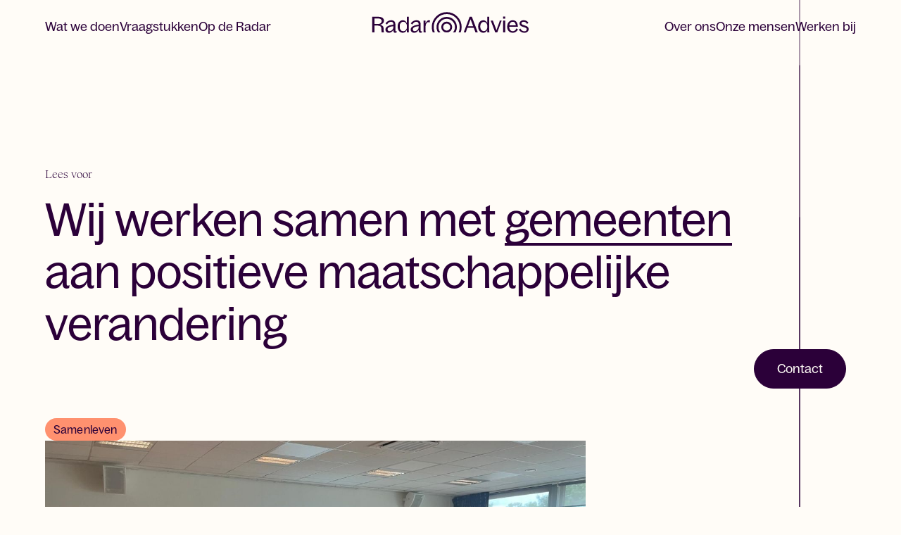

--- FILE ---
content_type: text/html; charset=UTF-8
request_url: https://www.radaradvies.nl/
body_size: 12722
content:
<!DOCTYPE html>
<html lang="nl">
    <head>
                    <!-- Google Tag Manager -->
            <script>(function(w,d,s,l,i){w[l]=w[l]||[];w[l].push({'gtm.start':
            new Date().getTime(),event:'gtm.js'});var f=d.getElementsByTagName(s)[0],
            j=d.createElement(s),dl=l!='dataLayer'?'&l='+l:'';j.async=true;j.src=
            'https://www.googletagmanager.com/gtm.js?id='+i+dl;f.parentNode.insertBefore(j,f);
            })(window,document,'script','dataLayer','GTM-K8QJF87');</script>
            <!-- End Google Tag Manager -->
                <title>RadarAdvies | Bureau voor sociale vraagstukken</title>
    <meta name="apple-mobile-web-app-title" content="RadarAdvies | Bureau voor sociale vraagstukken">
    <meta name="description" content="Het advies- en onderzoeksbureau voor gemeenten, publieke organisaties en ministeries. Met ons komen projecten in beweging. Er ontstaat ruimte voor vooruitgang. Beloofd.">
    <meta name="robots" content="index,follow">
    <meta property="og:title" content="RadarAdvies | Bureau voor sociale vraagstukken">
    <meta property="og:description" content="Het advies- en onderzoeksbureau voor gemeenten, publieke organisaties en ministeries. Met ons komen projecten in beweging. Er ontstaat ruimte voor vooruitgang. Beloofd.">
    <meta property="og:type" content="website">
    <meta property="og:site_name" content="RadarAdvies">
    <meta property="og:url" content="https://www.radaradvies.nl">
    <meta property="og:image" content="https://www.radaradvies.nl/media/pages/medialibrary/5903983961-1709107504/social-share-square-1200x-q85.jpg">
    <meta name="twitter:card" content="summary">
    <meta name="twitter:title" content="RadarAdvies | Bureau voor sociale vraagstukken">
    <meta name="twitter:image" content="https://www.radaradvies.nl/media/pages/medialibrary/a0b5f6a734-1709107478/social-share-rectangle-1200x-q85.jpg">
    <link rel="canonical" href="https://www.radaradvies.nl">


        <meta charset="UTF-8" />
        <meta name="viewport" content="width=device-width, initial-scale=1, minimum-scale=1" />

        <link rel="apple-touch-icon" sizes="180x180" href="/apple-touch-icon.png">
        <link rel="icon" type="image/x-icon" href="/favicon.ico">
        <link rel="icon" type="image/png" sizes="32x32" href="/favicon-32x32.png">
        <link rel="icon" type="image/png" sizes="194x194" href="/favicon-194x194.png">
        <link rel="icon" type="image/png" sizes="192x192" href="/android-chrome-192x192.png">
        <link rel="icon" type="image/png" sizes="16x16" href="/favicon-16x16.png">
        <link rel="manifest" href="/site.webmanifest">
        <link rel="mask-icon" href="/safari-pinned-tab.svg" color="#cbbba4">
        <meta name="msapplication-TileColor" content="#cbbba4">
        <meta name="theme-color" content="#FFFCF7">

   		            <link rel="preload" href="/build/assets/BagossStandard-Regular-rFgxtTvi.woff2" as="font" type="font/woff2" crossorigin>
            <link rel="preload" href="/build/assets/BagossStandard-SemiBold-joIBw_5l.woff2" as="font" type="font/woff2" crossorigin>
            <link rel="preload" href="/build/assets/Tobias-Light-OjEm4cw2.woff2" as="font" type="font/woff2" crossorigin>
            <link rel="preload" href="/build/assets/Tobias-SemiBold-DP4AqB26.woff2" as="font" type="font/woff2" crossorigin>
		
                    <link href="https://www.radaradvies.nl/build/assets/main-BYby_Nrn.css" rel="stylesheet">
        
        <script type="application/javascript">
            document.documentElement.className = 'js'
        </script>

        
                        <!-- Readspeaker script -->
        <script src="https://cdn-eu.readspeaker.com/script/14286/webReader/webReader.js?pids=wr" type="text/javascript" id="rs_req_Init"></script>
        <!-- end rs -->
    </head>

    <body class="page-template-home ">
                    <noscript>
                <iframe src="https://www.googletagmanager.com/ns.html?id=GTM-K8QJF87" height="0" width="0" style="display:none;visibility:hidden"></iframe>
            </noscript>
        
        <header class="fixed z-40 left-0 right-0 h-[var(--header-height-mobile)] flex items-center transition lg:h-[var(--header-height-desktop)]" data-component="header">
    <div class="container">
        


<nav class="c-navigation-main h-[var(--header-height-mobile)] lg:h-[var(--header-height-desktop)] flex justify-center font-sans text-[1rem] xl:text-[1.125rem] lg:grid lg:grid-cols-[1fr,auto,1fr] lg:gap-x-1.5">
	<div class="hidden lg:flex items-center justify-start gap-4 xl:gap-6">
								
			<a href="https://www.radaradvies.nl/wat-we-doen" class="c-navigation-main__item">Wat we doen</a>
								
			<a href="https://www.radaradvies.nl/vraagstukken/opgroeien" class="c-navigation-main__item">Vraagstukken</a>
								
			<a href="https://www.radaradvies.nl/op-de-radar" class="c-navigation-main__item">Op de Radar</a>
			</div>

	<a href="/" class="flex justify-center box-content w-[12.5rem] lg:w-[17.5rem] lg:-mt-1.5 overflow-hidden">
		<lottie-player autoplay mode="normal" src="/assets/logo-animation.json" style="width:100%"/>
	</a>

	<div class="hidden lg:flex items-center justify-end gap-4 xl:gap-6">
								
							<a href="https://www.radaradvies.nl/over-ons" class="c-navigation-main__item">Over ons</a>
											
							<a href="https://www.radaradvies.nl/onze-mensen" class="c-navigation-main__item">Onze mensen</a>
											
							<a href="https://www.radaradvies.nl/werken-bij" class="c-navigation-main__item">Werken bij</a>
						</div>
</nav>
    </div>
</header>

        <main id="main" class="o-main relative max-w-[100vw] overflow-hidden" data-background data-background-layer>
                <div class="relative z-0 lg:mb-32" data-component="opening">

        <div class="container relative flex flex-col justify-center pt-12 lg:py-40  lg:pb-0  lg:min-h-[calc(100vh-var(--header-height-desktop))]">
            <div class="aspect-square absolute -top-20 bottom-32 sm:bottom-0 right-0 flex items-center translate-x-[calc(50%-4rem)] lg:translate-x-[calc(50%-9rem)] justify-center md:top-[-200px] md:bottom-20 will-change-transform" data-selector="radar-pulse">
                <div class="relative aspect-square min-w-full min-h-full">
    <div class="absolute aspect-square top-1/2 left-1/2 transform -translate-x-1/2 -translate-y-1/2 w-full h-full rounded-full border-black/40 border" data-selector="ring"></div>
    <div class="absolute aspect-square top-1/2 left-1/2 transform -translate-x-1/2 -translate-y-1/2 w-4/6 h-4/6 rounded-full border-black/40 border" data-selector="ring"></div>
    <div class="absolute aspect-square top-1/2 left-1/2 transform -translate-x-1/2 -translate-y-1/2 w-2/6 h-2/6 rounded-full border-black/40 border" data-selector="ring"></div>
</div>
                <div class="hidden absolute inset-0 items-center justify-center lg:flex">
                    
    
                
        
                                            
                                
    
    <a
                
        href="https://www.radaradvies.nl/contact"                
        aria-label="Contact"        class="m-button group z-0 disabled:pointer-events-none disabled:opacity-40 border bg-black border-black hover:bg-black-light hover:border-black-light 
    ">
        <span class="flex items-center justify-between gap-2 min-[360px]:gap-4 ">
            
            <span class="flex-1 transition-colors text-center text-white">Contact</span>

                    </span>
    </a>


                </div>
            </div>
            <div class="mb-4">
                <!-- RS button snippet -->
<div id="readspeaker_button1" class="rs_skip rsbtn rs_preserve">
    <a rel="nofollow" class="rsbtn_play" title="Laat de tekst voorlezen met ReadSpeaker webReader" href="https://app-eu.readspeaker.com/cgi-bin/rsent?customerid=14286&lang=nl_nl&readid=main,footer&url=https%3A%2F%2Fwww.radaradvies.nl">
        <span class="rsbtn_left rsimg rspart"><span class="rsbtn_text"><span>Lees voor</span></span></span>
        <span class="rsbtn_right rsimg rsplay rspart"></span>
    </a>
</div>
<!-- end -->
            </div>
            <div class="grid gap-y-20 lg:gap-y-24 lg:grid-cols-12">
                <h1 class="relative t-sans t-sans--lg lg:col-span-full 2xl:col-span-10 3xl:col-span-9 sm:max-md:text-[2.2rem] lg:max-xl:text-[3.4rem] xl:max-2xl:text-[4rem] 2xl:max-3xl:text-[4.4rem] 3xl:text-[5rem]">
                    <span class="bg-white outline outline-white outline-8" data-background-effect>
                        <span class="relative">
                            Wij werken samen<br class="sm:hidden"> met
                            <span class="inline-grid leading-none outline-white outline-4 hi-duncan super-awesome-class" data-selector="words-holder">
                                <span class="row-start-1 col-start-1" data-selector="word">
                                    <span class="inline-block border-b-black border-b-2 lg:border-b-4">jou</span>
                                </span>
                                <span class="row-start-1 col-start-1 invisible" data-selector="word">
                                    <span class="inline-block border-b-black border-b-2 lg:border-b-4">gemeenten</span>
                                </span>
                                <span class="row-start-1 col-start-1 invisible" data-selector="word">
                                    <span class="inline-block border-b-black border-b-2 lg:border-b-4">organisaties</span>
                                </span>
                                <span class="row-start-1 col-start-1 invisible" data-selector="word">
                                    <span class="inline-block border-b-black border-b-2 lg:border-b-4">ministeries</span>
                                </span>
                                <span class="row-start-1 col-start-1 invisible" data-selector="word">
                                    <span class="inline-block border-b-black border-b-2 lg:border-b-4">jou</span>
                                </span>
                            </span>
                            <br />
                            aan positieve<br class="sm:hidden"> maatschappelijke<br class="sm:hidden"> verandering
                        </span>
                    </span>
                </h1>
                <div class="relative column-start-1 lg:col-span-8">
                                        

    
<a href="https://www.radaradvies.nl/op-de-radar/nieuwkomers-goed-laten-landen-in-moerdijk" class="group/card c-card w-full flex flex-col gap-3 items-start" data-component="card" data-theme-color="reorange">
          

    <div class="t-sans inline-block leading-none px-3 py-2 rounded-full !transition-colors tracking-[0.01rem] c-card__pill bg-reorange" data-background-effect>
        Samenleven
    </div>
    
            <div class="relative self-stretch before:absolute before:inset-0 before:opacity-0 before:transition-opacity before:bg-white group-hover/card:before:opacity-20 -mx-6 sm:mx-0">
            
            
    
    
                                                                
        <img
            srcset="
                https://www.radaradvies.nl/media/pages/medialibrary/8d38f23e58-1765455761/werksessie-nieuwkomers-moerdijk-foto-2-1920x1278-crop-q80.jpg 1920w,
                https://www.radaradvies.nl/media/pages/medialibrary/8d38f23e58-1765455761/werksessie-nieuwkomers-moerdijk-foto-2-1600x1065-crop-q80.jpg 1600w,
                https://www.radaradvies.nl/media/pages/medialibrary/8d38f23e58-1765455761/werksessie-nieuwkomers-moerdijk-foto-2-1280x852-crop-q80.jpg 1280w,
                https://www.radaradvies.nl/media/pages/medialibrary/8d38f23e58-1765455761/werksessie-nieuwkomers-moerdijk-foto-2-960x639-crop-q80.jpg 960w,
                https://www.radaradvies.nl/media/pages/medialibrary/8d38f23e58-1765455761/werksessie-nieuwkomers-moerdijk-foto-2-640x426-crop-q80.jpg 640w,
                https://www.radaradvies.nl/media/pages/medialibrary/8d38f23e58-1765455761/werksessie-nieuwkomers-moerdijk-foto-2-320x213-crop-q80.jpg 320w
            "
            sizes="auto"
            width="320"
            height="213"
            src="https://www.radaradvies.nl/media/pages/medialibrary/8d38f23e58-1765455761/werksessie-nieuwkomers-moerdijk-foto-2-320x213-crop-q80.jpg"
            alt=""
            class="w-full  bg-reorange"
        />
    
        </div>
    
    <h3 class="t-serif t-serif--md relative z-10 font-semibold transition-colors group-hover/card:text-black-light">
        <span class="bg-white outline outline-8 outline-white" data-background-effect>
            <span class="relative">Nieuwkomers goed laten landen in Moerdijk</span>
        </span>
    </h3>

            <span class="self-start flex items-center gap-2 bg-white outline outline-8 outline-white" data-background-effect>
            <span class="c-card__dot w-2 h-2 rounded-full bg-reorange" data-background-effect></span>
            <span class="t-sans leading-tight">Democratie</span>
        </span>
    </a>
                </div>
            </div>
        </div>
    </div>

    <div class="relative container">
        
<div class="flex my-24 lg:my-16 items-center justify-center px-2 lg:hidden">
    
    
                
        
                                            
                                
    
    <a
                
        href="https://www.radaradvies.nl/contact"                
        aria-label="Contact"        class="m-button group z-0 disabled:pointer-events-none disabled:opacity-40 border bg-black border-black hover:bg-black-light hover:border-black-light w-full min-w-[320px] sm:w-auto sm:min-w-min
    ">
        <span class="flex items-center justify-between gap-2 min-[360px]:gap-4 ">
            
            <span class="flex-1 transition-colors text-center text-white">Contact</span>

                    </span>
    </a>


</div>    </div>

                <div class="relative z-10 container">
        <div class="mx-auto max-w-[62rem]">
            <div class="lg:flex bg-grown">
                <div class="relative flex-[0_0_17rem]">
                                        <img src="https://www.radaradvies.nl/media/pages/medialibrary/f724c51b25-1760552715/arbeidsmigratie-1-556x.jpg" class="lg:absolute left-0 top-0 object-cover w-full h-full" alt="">                </div>
                <div class="px-5 py-6 lg:p-8">
                    <h2 class="t-sans text-base lg:text-md mb-2">Doe mee als pilotgemeente met de quickscan arbeidsmigratie</h2>
                    <div class="text-base mb-2">Grip op arbeidsmigratie begint bij inzicht. Wil jij weten of jouw gemeente grip en zicht heeft op arbeidsmigranten? Doe voor een gereduceerd tarief mee als pilotgemeente met de quickscan arbeidsmigratie en ontdek waar je nu staat.</div>
                                            <div><a href="https://www.radaradvies.nl/contact" class="m-text-link t-sans text-base">Meld je nu aan!</a></div>
                                    </div>
            </div>
        </div>
    </div>
    
    <div class="relative container my-20 lg:my-32">
        <div class="flex flex-col-reverse gap-y-16 xl:grid xl:gap-x-8 xl:grid-cols-12">
            <div class="flex flex-col gap-y-16 md:grid md:grid-cols-2 md:gap-x-8 md:auto-rows-min lg:col-span-6">
                                    <div>
                        

    
<a href="https://www.radaradvies.nl/op-de-radar/inclusie-bevorderen-en-polarisatie-voorkomen" class="group/card c-card w-full flex flex-col gap-3 items-start" data-component="card" data-theme-color="reorange">
          

    <div class="t-sans inline-block leading-none px-3 py-2 rounded-full !transition-colors tracking-[0.01rem] c-card__pill bg-reorange" data-background-effect>
        Samenleven
    </div>
    
            <div class="relative self-stretch before:absolute before:inset-0 before:opacity-0 before:transition-opacity before:bg-white group-hover/card:before:opacity-20">
            
            
    
    
                                                                
        <img
            srcset="
                https://www.radaradvies.nl/media/pages/medialibrary/44a4e64c1e-1709107494/polarisatie-voorkomen-1920x1278-crop-50-50-q80.jpg 1920w,
                https://www.radaradvies.nl/media/pages/medialibrary/44a4e64c1e-1709107494/polarisatie-voorkomen-1600x1065-crop-50-50-q80.jpg 1600w,
                https://www.radaradvies.nl/media/pages/medialibrary/44a4e64c1e-1709107494/polarisatie-voorkomen-1280x852-crop-50-50-q80.jpg 1280w,
                https://www.radaradvies.nl/media/pages/medialibrary/44a4e64c1e-1709107494/polarisatie-voorkomen-960x639-crop-50-50-q80.jpg 960w,
                https://www.radaradvies.nl/media/pages/medialibrary/44a4e64c1e-1709107494/polarisatie-voorkomen-640x426-crop-50-50-q80.jpg 640w,
                https://www.radaradvies.nl/media/pages/medialibrary/44a4e64c1e-1709107494/polarisatie-voorkomen-320x213-crop-50-50-q80.jpg 320w
            "
            sizes="auto"
            width="320"
            height="213"
            src="https://www.radaradvies.nl/media/pages/medialibrary/44a4e64c1e-1709107494/polarisatie-voorkomen-320x213-crop-50-50-q80.jpg"
            alt="polarisatie-voorkomen"
            class="w-full  bg-reorange"
        />
    
        </div>
    
    <h3 class="t-serif t-serif--xs relative z-10 font-semibold transition-colors group-hover/card:text-black-light">
        <span class="bg-white outline outline-8 outline-white" data-background-effect>
            <span class="relative">Inclusie bevorderen en polarisatie voorkomen</span>
        </span>
    </h3>

            <span class="self-start flex items-center gap-2 bg-white outline outline-8 outline-white" data-background-effect>
            <span class="c-card__dot w-2 h-2 rounded-full bg-reorange" data-background-effect></span>
            <span class="t-sans leading-tight">Polarisatie</span>
        </span>
    </a>
                    </div>
                                    <div>
                        

    
<a href="https://www.radaradvies.nl/op-de-radar/inclusie-in-actie-gemeenteraad-hilversum-unaniem-achter-startnotitie" class="group/card c-card w-full flex flex-col gap-3 items-start" data-component="card" data-theme-color="grown">
          

    <div class="t-sans inline-block leading-none px-3 py-2 rounded-full !transition-colors tracking-[0.01rem] c-card__pill bg-grown" data-background-effect>
        Meedoen
    </div>
    
            <div class="relative self-stretch before:absolute before:inset-0 before:opacity-0 before:transition-opacity before:bg-white group-hover/card:before:opacity-20">
            
            
    
    
                                                                
        <img
            srcset="
                https://www.radaradvies.nl/media/pages/medialibrary/143b704820-1752495197/afbeelding-hilversum-1920x1278-crop-q80.png 1920w,
                https://www.radaradvies.nl/media/pages/medialibrary/143b704820-1752495197/afbeelding-hilversum-1600x1065-crop-q80.png 1600w,
                https://www.radaradvies.nl/media/pages/medialibrary/143b704820-1752495197/afbeelding-hilversum-1280x852-crop-q80.png 1280w,
                https://www.radaradvies.nl/media/pages/medialibrary/143b704820-1752495197/afbeelding-hilversum-960x639-crop-q80.png 960w,
                https://www.radaradvies.nl/media/pages/medialibrary/143b704820-1752495197/afbeelding-hilversum-640x426-crop-q80.png 640w,
                https://www.radaradvies.nl/media/pages/medialibrary/143b704820-1752495197/afbeelding-hilversum-320x213-crop-q80.png 320w
            "
            sizes="auto"
            width="320"
            height="213"
            src="https://www.radaradvies.nl/media/pages/medialibrary/143b704820-1752495197/afbeelding-hilversum-320x213-crop-q80.png"
            alt=""
            class="w-full  bg-grown"
        />
    
        </div>
    
    <h3 class="t-serif t-serif--xs relative z-10 font-semibold transition-colors group-hover/card:text-black-light">
        <span class="bg-white outline outline-8 outline-white" data-background-effect>
            <span class="relative">Inclusie in actie: gemeenteraad Hilversum unaniem achter startnotitie</span>
        </span>
    </h3>

            <span class="self-start flex items-center gap-2 bg-white outline outline-8 outline-white" data-background-effect>
            <span class="c-card__dot w-2 h-2 rounded-full bg-grown" data-background-effect></span>
            <span class="t-sans leading-tight">Inclusie</span>
        </span>
    </a>
                    </div>
                                    <div>
                        

    
<a href="https://www.radaradvies.nl/op-de-radar/aanpak-inclusieve-arbeidsmarkt" class="group/card c-card w-full flex flex-col gap-3 items-start" data-component="card" data-theme-color="grown">
          

    <div class="t-sans inline-block leading-none px-3 py-2 rounded-full !transition-colors tracking-[0.01rem] c-card__pill bg-grown" data-background-effect>
        Meedoen
    </div>
    
            <div class="relative self-stretch before:absolute before:inset-0 before:opacity-0 before:transition-opacity before:bg-white group-hover/card:before:opacity-20">
            
            
    
    
                                                                
        <img
            srcset="
                https://www.radaradvies.nl/media/pages/medialibrary/cce1f17bff-1709107477/regionaal-arbeidsmarktbeleid-1920x1278-crop-q80.jpg 1920w,
                https://www.radaradvies.nl/media/pages/medialibrary/cce1f17bff-1709107477/regionaal-arbeidsmarktbeleid-1600x1065-crop-q80.jpg 1600w,
                https://www.radaradvies.nl/media/pages/medialibrary/cce1f17bff-1709107477/regionaal-arbeidsmarktbeleid-1280x852-crop-q80.jpg 1280w,
                https://www.radaradvies.nl/media/pages/medialibrary/cce1f17bff-1709107477/regionaal-arbeidsmarktbeleid-960x639-crop-q80.jpg 960w,
                https://www.radaradvies.nl/media/pages/medialibrary/cce1f17bff-1709107477/regionaal-arbeidsmarktbeleid-640x426-crop-q80.jpg 640w,
                https://www.radaradvies.nl/media/pages/medialibrary/cce1f17bff-1709107477/regionaal-arbeidsmarktbeleid-320x213-crop-q80.jpg 320w
            "
            sizes="auto"
            width="320"
            height="213"
            src="https://www.radaradvies.nl/media/pages/medialibrary/cce1f17bff-1709107477/regionaal-arbeidsmarktbeleid-320x213-crop-q80.jpg"
            alt="thuisbezorgd bezorger op de fiets"
            class="w-full  bg-grown"
        />
    
        </div>
    
    <h3 class="t-serif t-serif--xs relative z-10 font-semibold transition-colors group-hover/card:text-black-light">
        <span class="bg-white outline outline-8 outline-white" data-background-effect>
            <span class="relative">Aanpak inclusieve arbeidsmarkt</span>
        </span>
    </h3>

            <span class="self-start flex items-center gap-2 bg-white outline outline-8 outline-white" data-background-effect>
            <span class="c-card__dot w-2 h-2 rounded-full bg-grown" data-background-effect></span>
            <span class="t-sans leading-tight">Werk</span>
        </span>
    </a>
                    </div>
                            </div>
            <div class="xl:col-span-6">
                <div>
                    

    
<a href="https://www.radaradvies.nl/op-de-radar/inclusief-wonen-doe-je-beter-met-een-langetermijnvisie" class="group/card c-card w-full flex flex-col gap-3 items-start" data-component="card" data-theme-color="grown">
          

    <div class="t-sans inline-block leading-none px-3 py-2 rounded-full !transition-colors tracking-[0.01rem] c-card__pill bg-grown" data-background-effect>
        Meedoen
    </div>
    
            <div class="relative self-stretch before:absolute before:inset-0 before:opacity-0 before:transition-opacity before:bg-white group-hover/card:before:opacity-20">
            
            
    
    
                                                                
        <img
            srcset="
                https://www.radaradvies.nl/media/pages/medialibrary/ebd7a77d62-1709107478/hoofdplaat_inclusiefwonen_3520px-1920x1278-crop-50-50-q80.jpg 1920w,
                https://www.radaradvies.nl/media/pages/medialibrary/ebd7a77d62-1709107478/hoofdplaat_inclusiefwonen_3520px-1600x1065-crop-50-50-q80.jpg 1600w,
                https://www.radaradvies.nl/media/pages/medialibrary/ebd7a77d62-1709107478/hoofdplaat_inclusiefwonen_3520px-1280x852-crop-50-50-q80.jpg 1280w,
                https://www.radaradvies.nl/media/pages/medialibrary/ebd7a77d62-1709107478/hoofdplaat_inclusiefwonen_3520px-960x639-crop-50-50-q80.jpg 960w,
                https://www.radaradvies.nl/media/pages/medialibrary/ebd7a77d62-1709107478/hoofdplaat_inclusiefwonen_3520px-640x426-crop-50-50-q80.jpg 640w,
                https://www.radaradvies.nl/media/pages/medialibrary/ebd7a77d62-1709107478/hoofdplaat_inclusiefwonen_3520px-320x213-crop-50-50-q80.jpg 320w
            "
            sizes="auto"
            width="320"
            height="213"
            src="https://www.radaradvies.nl/media/pages/medialibrary/ebd7a77d62-1709107478/hoofdplaat_inclusiefwonen_3520px-320x213-crop-50-50-q80.jpg"
            alt="hoofdplaat_inclusiefwonen_3520px"
            class="w-full  bg-grown"
        />
    
        </div>
    
    <h3 class="t-serif t-serif--sm relative z-10 font-semibold transition-colors group-hover/card:text-black-light">
        <span class="bg-white outline outline-8 outline-white" data-background-effect>
            <span class="relative">Inclusief wonen doe je beter met één langetermijnvisie</span>
        </span>
    </h3>

            <span class="self-start flex items-center gap-2 bg-white outline outline-8 outline-white" data-background-effect>
            <span class="c-card__dot w-2 h-2 rounded-full bg-grown" data-background-effect></span>
            <span class="t-sans leading-tight">Huisvesting</span>
        </span>
    </a>
                </div>
            </div>
        </div>

        
<div class="flex my-24 lg:my-16 items-center justify-center px-2">
    
    
                
        
                                                        
                                
    
    <a
                
        href="https://www.radaradvies.nl/op-de-radar"                
        aria-label="Meer Op de Radar"        class="m-button group z-0 disabled:pointer-events-none disabled:opacity-40 border border-black hover:bg-black w-full min-w-[320px] sm:w-auto sm:min-w-min
    ">
        <span class="flex items-center justify-between gap-2 min-[360px]:gap-4 ">
            
            <span class="flex-1 transition-colors text-center text-black group-hover:text-white">Meer Op de Radar</span>

                    </span>
    </a>


</div>
    </div>

    <div class="container my-20 lg:my-32">

        

<div class="relative lg:min-h-[32rem] lg:grid lg:grid-cols-12 lg:gap-8" data-component="quotes">
    <div class="relative hidden lg:col-span-3 lg:block" data-selector="radar-pulse">
        <div class="absolute z-0 h-full right-0 top-1/2 lg:-translate-x-32 -translate-y-1/2 aspect-square">
            <div class="relative aspect-square min-w-full min-h-full">
    <div class="absolute aspect-square top-1/2 left-1/2 transform -translate-x-1/2 -translate-y-1/2 w-full h-full rounded-full border-black/40 border" data-selector="ring"></div>
    <div class="absolute aspect-square top-1/2 left-1/2 transform -translate-x-1/2 -translate-y-1/2 w-4/6 h-4/6 rounded-full border-black/40 border" data-selector="ring"></div>
    <div class="absolute aspect-square top-1/2 left-1/2 transform -translate-x-1/2 -translate-y-1/2 w-2/6 h-2/6 rounded-full border-black/40 border" data-selector="ring"></div>
</div>
            <svg viewBox="0 0 300 300" class="absolute inset-0" data-selector="svg">
                <circle class="st0" cx="150" cy="150" r="150" fill="transparent" />
            </svg>
            <div class="wrapper absolute inset-0">
                                    <div class="w-52 h-52 rounded-full bg-yellow overflow-hidden absolute top-1/2 right-0 translate-x-16 -translate-y-1/2" data-selector="image">
                                                                                                            <img
                                srcset="
                                    https://www.radaradvies.nl/media/pages/medialibrary/1a9393f734-1751289778/portretfoto-wethouder-jacqueline-kalk-208x208-crop-q80.jpg,
                                    https://www.radaradvies.nl/media/pages/medialibrary/1a9393f734-1751289778/portretfoto-wethouder-jacqueline-kalk-416x416-crop-q80.jpg 2x,
                                    https://www.radaradvies.nl/media/pages/medialibrary/1a9393f734-1751289778/portretfoto-wethouder-jacqueline-kalk-624x624-crop-q80.jpg 3x
                                "
                                width="208"
                                height="208"
                                alt="portretfoto wethouder jacqueline kalk"
                                sizes="auto"
                                class="bg-black-light rounded-full w-full"
                            />
                                            </div>
                                    <div class="w-52 h-52 rounded-full bg-yellow overflow-hidden absolute top-1/2 right-0 translate-x-16 -translate-y-1/2" data-selector="image">
                                                                                                            <img
                                srcset="
                                    https://www.radaradvies.nl/media/pages/medialibrary/6c47e16118-1743586912/200325_portret_simone_butler_jacobs-lr-208x208-crop-q80.jpg,
                                    https://www.radaradvies.nl/media/pages/medialibrary/6c47e16118-1743586912/200325_portret_simone_butler_jacobs-lr-416x416-crop-q80.jpg 2x,
                                    https://www.radaradvies.nl/media/pages/medialibrary/6c47e16118-1743586912/200325_portret_simone_butler_jacobs-lr-624x624-crop-q80.jpg 3x
                                "
                                width="208"
                                height="208"
                                alt="portret simone butler jacobs"
                                sizes="auto"
                                class="bg-black-light rounded-full w-full"
                            />
                                            </div>
                            </div>
        </div>
    </div>
    <div class="relative flex flex-col justify-center gap-y-5 col-span-9 lg:py-12 lg:gap-y-12">
                    <div class="min-h-[3.5rem] max-lg:hidden"></div>
                        <div class="relative grid" data-selector="quotes-holder">
                            <div class="flex items-center col-start-1 row-start-1" data-selector="quote-container">
                    <div class="flex flex-col justify-center gap-y-5" data-selector="inside">
                        <div class="w-24 h-24 rounded-full overflow-hidden lg:hidden" data-selector="avatar">
                                                            
    
    
                                                                
        <img
            srcset="
                https://www.radaradvies.nl/media/pages/medialibrary/1a9393f734-1751289778/portretfoto-wethouder-jacqueline-kalk-1920x1920-crop-q80.jpg 1920w,
                https://www.radaradvies.nl/media/pages/medialibrary/1a9393f734-1751289778/portretfoto-wethouder-jacqueline-kalk-1600x1600-crop-q80.jpg 1600w,
                https://www.radaradvies.nl/media/pages/medialibrary/1a9393f734-1751289778/portretfoto-wethouder-jacqueline-kalk-1280x1280-crop-q80.jpg 1280w,
                https://www.radaradvies.nl/media/pages/medialibrary/1a9393f734-1751289778/portretfoto-wethouder-jacqueline-kalk-960x960-crop-q80.jpg 960w,
                https://www.radaradvies.nl/media/pages/medialibrary/1a9393f734-1751289778/portretfoto-wethouder-jacqueline-kalk-640x640-crop-q80.jpg 640w,
                https://www.radaradvies.nl/media/pages/medialibrary/1a9393f734-1751289778/portretfoto-wethouder-jacqueline-kalk-320x320-crop-q80.jpg 320w
            "
            sizes="auto"
            width="320"
            height="320"
            src="https://www.radaradvies.nl/media/pages/medialibrary/1a9393f734-1751289778/portretfoto-wethouder-jacqueline-kalk-320x320-crop-q80.jpg"
            alt="portretfoto wethouder jacqueline kalk"
            class="w-full  bg-yellow"
        />
    
                                                    </div>
                        <blockquote class="t-serif t-serif--md font-semibold" data-selector="quote">“Heel belangrijk: iemand die ambtenaren op het onderwerp inclusie meeneemt in het hele proces, zodat de aanpak beklijft en kennis en expertise niet verloren gaat. RadarAdvies heeft dit proces heel goed begeleid.”</blockquote>
                        <span class="t-subheading" data-selector="author">- Jacqueline Kalk, wethouder gemeente Hilversum</span>
                    </div>
                </div>
                            <div class="flex items-center col-start-1 row-start-1 invisible opacity-0" data-selector="quote-container">
                    <div class="flex flex-col justify-center gap-y-5" data-selector="inside">
                        <div class="w-24 h-24 rounded-full overflow-hidden lg:hidden" data-selector="avatar">
                                                            
    
    
                                                                
        <img
            srcset="
                https://www.radaradvies.nl/media/pages/medialibrary/6c47e16118-1743586912/200325_portret_simone_butler_jacobs-lr-1920x1920-crop-q80.jpg 1920w,
                https://www.radaradvies.nl/media/pages/medialibrary/6c47e16118-1743586912/200325_portret_simone_butler_jacobs-lr-1600x1600-crop-q80.jpg 1600w,
                https://www.radaradvies.nl/media/pages/medialibrary/6c47e16118-1743586912/200325_portret_simone_butler_jacobs-lr-1280x1280-crop-q80.jpg 1280w,
                https://www.radaradvies.nl/media/pages/medialibrary/6c47e16118-1743586912/200325_portret_simone_butler_jacobs-lr-960x960-crop-q80.jpg 960w,
                https://www.radaradvies.nl/media/pages/medialibrary/6c47e16118-1743586912/200325_portret_simone_butler_jacobs-lr-640x640-crop-q80.jpg 640w,
                https://www.radaradvies.nl/media/pages/medialibrary/6c47e16118-1743586912/200325_portret_simone_butler_jacobs-lr-320x320-crop-q80.jpg 320w
            "
            sizes="auto"
            width="320"
            height="320"
            src="https://www.radaradvies.nl/media/pages/medialibrary/6c47e16118-1743586912/200325_portret_simone_butler_jacobs-lr-320x320-crop-q80.jpg"
            alt="portret simone butler jacobs"
            class="w-full  bg-yellow"
        />
    
                                                    </div>
                        <blockquote class="t-serif t-serif--md font-semibold" data-selector="quote">“We moeten dezelfde taal spreken. De burgemeester, wethouders, beleidsmedewerkers en uitvoeringsprofessionals.”</blockquote>
                        <span class="t-subheading" data-selector="author">- Simone Butler Jacobs, regisseur persoonsgerichte aanpak gemeente Amsterdam</span>
                    </div>
                </div>
                    </div>
                    <div class="flex gap-x-3">
                    
            
        
    
                
    
    <button
        type="button"        
                        class="
            group relative flex items-center justify-center border rounded-full
            before:z-0 before:content-[''] before:absolute before:inset-[-1px] before:rounded-full before:bg-black-light before:scale-0 before:transition-transform
            hover:before:scale-100
            disabled:opacity-40 disabled:before:transition-none disabled:before:scale-0
            rotate-180
            border-black
            w-10 h-10 lg:w-14 lg:h-14
        "
        data-selector="previous" aria-label="Volgende"
    >
        <span class="relative z-10 [&>svg>path]:transition-all  [&amp;&gt;svg&gt;path]:stroke-black group-hover:[&amp;&gt;svg&gt;path]:stroke-white group-disabled:[&amp;&gt;svg&gt;path]:stroke-black w-[1.125rem] h-[1.125rem]"><svg width="100%" height="100%" viewBox="0 0 18 18" fill="none" xmlns="http://www.w3.org/2000/svg">
  <path d="M8.9992 0.922671L17.0765 9L8.9992 17.0773" stroke="#FFFCF7"/>
  <path d="M16.9219 9L0.921875 8.99999" stroke="#FFFCF7"/>
</svg>
</span>
    </button>

                    
            
        
    
                
    
    <button
        type="button"        
                        class="
            group relative flex items-center justify-center border rounded-full
            before:z-0 before:content-[''] before:absolute before:inset-[-1px] before:rounded-full before:bg-black-light before:scale-0 before:transition-transform
            hover:before:scale-100
            disabled:opacity-40 disabled:before:transition-none disabled:before:scale-0
            
            border-black
            w-10 h-10 lg:w-14 lg:h-14
        "
        data-selector="next" aria-label="Vorige"
    >
        <span class="relative z-10 [&>svg>path]:transition-all  [&amp;&gt;svg&gt;path]:stroke-black group-hover:[&amp;&gt;svg&gt;path]:stroke-white group-disabled:[&amp;&gt;svg&gt;path]:stroke-black w-[1.125rem] h-[1.125rem]"><svg width="100%" height="100%" viewBox="0 0 18 18" fill="none" xmlns="http://www.w3.org/2000/svg">
  <path d="M8.9992 0.922671L17.0765 9L8.9992 17.0773" stroke="#FFFCF7"/>
  <path d="M16.9219 9L0.921875 8.99999" stroke="#FFFCF7"/>
</svg>
</span>
    </button>

            </div>
            </div>
</div>

    </div>

            <div class="container my-20 lg:my-32">
            <div class="flex flex-col gap-y-5 lg:gap-y-10">

    <h2 class="t-sans t-sans--sm">
        Dit zijn wij
    </h2>

    <div class="flex flex-col gap-x-8 gap-y-16 items-start md:grid md:grid-cols-2 xl:grid-cols-4">

                                            

    
<a href="https://www.radaradvies.nl/over-ons/shermins-perspectief-maak-samen-met-vluchtelingen-een-plan" class="group/card c-card w-full flex flex-col gap-3 items-start" data-component="card" data-theme-color="white">
    
            <div class="relative self-stretch before:absolute before:inset-0 before:opacity-0 before:transition-opacity before:bg-white group-hover/card:before:opacity-20">
            
            
    
    
                                                                
        <img
            srcset="
                https://www.radaradvies.nl/media/pages/medialibrary/16152cc26b-1709128163/shermin-amiri_2-1920x1278-crop-q80.jpg 1920w,
                https://www.radaradvies.nl/media/pages/medialibrary/16152cc26b-1709128163/shermin-amiri_2-1600x1065-crop-q80.jpg 1600w,
                https://www.radaradvies.nl/media/pages/medialibrary/16152cc26b-1709128163/shermin-amiri_2-1280x852-crop-q80.jpg 1280w,
                https://www.radaradvies.nl/media/pages/medialibrary/16152cc26b-1709128163/shermin-amiri_2-960x639-crop-q80.jpg 960w,
                https://www.radaradvies.nl/media/pages/medialibrary/16152cc26b-1709128163/shermin-amiri_2-640x426-crop-q80.jpg 640w,
                https://www.radaradvies.nl/media/pages/medialibrary/16152cc26b-1709128163/shermin-amiri_2-320x213-crop-q80.jpg 320w
            "
            sizes="auto"
            width="320"
            height="213"
            src="https://www.radaradvies.nl/media/pages/medialibrary/16152cc26b-1709128163/shermin-amiri_2-320x213-crop-q80.jpg"
            alt="Profielfoto shermin amiri"
            class="w-full  bg-white"
        />
    
        </div>
    
    <h3 class="t-serif t-serif--xs relative z-10 font-semibold transition-colors group-hover/card:text-black-light">
        <span class="bg-white outline outline-8 outline-white" data-background-effect>
            <span class="relative">Shermin: “Maak samen met vluchtelingen een plan”</span>
        </span>
    </h3>

    </a>
                                                            

    
<a href="https://www.radaradvies.nl/over-ons/patricks-perspectief-blijf-kijken-naar-wat-er-allemaal-wel-kan" class="group/card c-card w-full flex flex-col gap-3 items-start" data-component="card" data-theme-color="white">
    
            <div class="relative self-stretch before:absolute before:inset-0 before:opacity-0 before:transition-opacity before:bg-white group-hover/card:before:opacity-20">
            
            
    
    
                                                                
        <img
            srcset="
                https://www.radaradvies.nl/media/pages/medialibrary/392fe3c6ef-1709107488/patrick-de-lange-ons-perspectief-website-1920x1080-crop-q80.png 1920w,
                https://www.radaradvies.nl/media/pages/medialibrary/392fe3c6ef-1709107488/patrick-de-lange-ons-perspectief-website-1600x900-crop-q80.png 1600w,
                https://www.radaradvies.nl/media/pages/medialibrary/392fe3c6ef-1709107488/patrick-de-lange-ons-perspectief-website-1280x720-crop-q80.png 1280w,
                https://www.radaradvies.nl/media/pages/medialibrary/392fe3c6ef-1709107488/patrick-de-lange-ons-perspectief-website-960x540-crop-q80.png 960w,
                https://www.radaradvies.nl/media/pages/medialibrary/392fe3c6ef-1709107488/patrick-de-lange-ons-perspectief-website-640x360-crop-q80.png 640w,
                https://www.radaradvies.nl/media/pages/medialibrary/392fe3c6ef-1709107488/patrick-de-lange-ons-perspectief-website-320x180-crop-q80.png 320w
            "
            sizes="auto"
            width="320"
            height="180"
            src="https://www.radaradvies.nl/media/pages/medialibrary/392fe3c6ef-1709107488/patrick-de-lange-ons-perspectief-website-320x180-crop-q80.png"
            alt="portretfoto patrick de lange"
            class="w-full  bg-white"
        />
    
        </div>
    
    <h3 class="t-serif t-serif--xs relative z-10 font-semibold transition-colors group-hover/card:text-black-light">
        <span class="bg-white outline outline-8 outline-white" data-background-effect>
            <span class="relative">Patrick: “Blijf kijken naar wat er allemaal wél kan”</span>
        </span>
    </h3>

    </a>
                                                            
<div class="c-info-block flex flex-col justify-between items-start self-stretch gap-y-4 p-6 bg-yellow min-h-[16rem] lg:min-h-none">
    <span class="t-serif t-serif--sm font-semibold">Ben jij ook een Radariaan?</span>
        
        
    <a
                href="https://www.radaradvies.nl/werken-bij"        class="
            m-text-link
            t-sans
            
            
        "
        
    >
        Bekijk onze vacatures
    </a>

</div>
                                                            

    
<a href="https://www.radaradvies.nl/over-ons/mirtes-perspectief-focus-op-hyperdiversiteit-is-nu-het-belangrijkst" class="group/card c-card w-full flex flex-col gap-3 items-start" data-component="card" data-theme-color="white">
    
            <div class="relative self-stretch before:absolute before:inset-0 before:opacity-0 before:transition-opacity before:bg-white group-hover/card:before:opacity-20">
            
            
    
    
                                                                
        <img
            srcset="
                https://www.radaradvies.nl/media/pages/medialibrary/f03c42c866-1709128078/mirte-loeffen_2-1920x1278-crop-q80.jpg 1920w,
                https://www.radaradvies.nl/media/pages/medialibrary/f03c42c866-1709128078/mirte-loeffen_2-1600x1065-crop-q80.jpg 1600w,
                https://www.radaradvies.nl/media/pages/medialibrary/f03c42c866-1709128078/mirte-loeffen_2-1280x852-crop-q80.jpg 1280w,
                https://www.radaradvies.nl/media/pages/medialibrary/f03c42c866-1709128078/mirte-loeffen_2-960x639-crop-q80.jpg 960w,
                https://www.radaradvies.nl/media/pages/medialibrary/f03c42c866-1709128078/mirte-loeffen_2-640x426-crop-q80.jpg 640w,
                https://www.radaradvies.nl/media/pages/medialibrary/f03c42c866-1709128078/mirte-loeffen_2-320x213-crop-q80.jpg 320w
            "
            sizes="auto"
            width="320"
            height="213"
            src="https://www.radaradvies.nl/media/pages/medialibrary/f03c42c866-1709128078/mirte-loeffen_2-320x213-crop-q80.jpg"
            alt="Profielfoto mirte loeffen buiten"
            class="w-full  bg-white"
        />
    
        </div>
    
    <h3 class="t-serif t-serif--xs relative z-10 font-semibold transition-colors group-hover/card:text-black-light">
        <span class="bg-white outline outline-8 outline-white" data-background-effect>
            <span class="relative">Mirte: &quot;Focus op hyperdiversiteit is nu het belangrijkst&quot;</span>
        </span>
    </h3>

    </a>
                        
    </div>

</div>

                
<div class="flex my-24 lg:my-16 items-center justify-center px-2">
    
    
                
        
                                                        
                                
    
    <a
                
        href="https://www.radaradvies.nl/onze-mensen"                
        aria-label="Ontmoet ons"        class="m-button group z-0 disabled:pointer-events-none disabled:opacity-40 border border-black hover:bg-black w-full min-w-[320px] sm:w-auto sm:min-w-min
    ">
        <span class="flex items-center justify-between gap-2 min-[360px]:gap-4 ">
            
            <span class="flex-1 transition-colors text-center text-black group-hover:text-white">Ontmoet ons</span>

                    </span>
    </a>


</div>            </div>
    
    <div class="container my-20 lg:my-32">

        
<div class="flex flex-col gap-y-5 lg:gap-y-10 overflow-hidden" data-component="working-on">
            <h2 class="t-sans t-sans--sm">
            Opdrachten waar we nu aan werken
        </h2>
    
	<div data-selector="swiper">
		<div class="swiper-wrapper">
                            <div class="swiper-slide px-6 lg:px-8 border-l-2 border-spacing-8 border-blurple">
                    <div class="flex flex-col gap-y-1">
                        <div class="t-data break-words">
                            BUCH Werkorganisatie
                        </div>
                        <div class="t-serif t-serif--sm font-semibold break-words">
                            Doorontwikkeling monitor preventie
                        </div>
                    </div>
                </div>
                            <div class="swiper-slide px-6 lg:px-8 border-l-2 border-spacing-8 border-blurple">
                    <div class="flex flex-col gap-y-1">
                        <div class="t-data break-words">
                            Gemeente Lelystad
                        </div>
                        <div class="t-serif t-serif--sm font-semibold break-words">
                            Onderzoek betekenis jongerenwerk preventie met gezag
                        </div>
                    </div>
                </div>
                            <div class="swiper-slide px-6 lg:px-8 border-l-2 border-spacing-8 border-blurple">
                    <div class="flex flex-col gap-y-1">
                        <div class="t-data break-words">
                            Gemeente De Ronde Venen
                        </div>
                        <div class="t-serif t-serif--sm font-semibold break-words">
                            Projectleiding kwetsbare jeugd
                        </div>
                    </div>
                </div>
                            <div class="swiper-slide px-6 lg:px-8 border-l-2 border-spacing-8 border-blurple">
                    <div class="flex flex-col gap-y-1">
                        <div class="t-data break-words">
                            Gemeente Enschede
                        </div>
                        <div class="t-serif t-serif--sm font-semibold break-words">
                            Advies Twents Fonds voor Vakmanschap
                        </div>
                    </div>
                </div>
                            <div class="swiper-slide px-6 lg:px-8 border-l-2 border-spacing-8 border-blurple">
                    <div class="flex flex-col gap-y-1">
                        <div class="t-data break-words">
                            Gemeente Hilversum
                        </div>
                        <div class="t-serif t-serif--sm font-semibold break-words">
                            Training omgaan met polarisatie
                        </div>
                    </div>
                </div>
                            <div class="swiper-slide px-6 lg:px-8 border-l-2 border-spacing-8 border-blurple">
                    <div class="flex flex-col gap-y-1">
                        <div class="t-data break-words">
                            Stichting Nederlands Instituut voor de classificatie van Audiovisuele Media
                        </div>
                        <div class="t-serif t-serif--sm font-semibold break-words">
                            Beleid en ontwikkeling Kijkwijzer Online
                        </div>
                    </div>
                </div>
                            <div class="swiper-slide px-6 lg:px-8 border-l-2 border-spacing-8 border-blurple">
                    <div class="flex flex-col gap-y-1">
                        <div class="t-data break-words">
                            Gemeente Hilversum
                        </div>
                        <div class="t-serif t-serif--sm font-semibold break-words">
                            Beleidsadvies diversiteit en inclusie
                        </div>
                    </div>
                </div>
                            <div class="swiper-slide px-6 lg:px-8 border-l-2 border-spacing-8 border-blurple">
                    <div class="flex flex-col gap-y-1">
                        <div class="t-data break-words">
                            Gemeente Den Haag
                        </div>
                        <div class="t-serif t-serif--sm font-semibold break-words">
                            Participatieve aanpak pilots toekomstbestendig sekwerkbeleid
                        </div>
                    </div>
                </div>
                            <div class="swiper-slide px-6 lg:px-8 border-l-2 border-spacing-8 border-blurple">
                    <div class="flex flex-col gap-y-1">
                        <div class="t-data break-words">
                            Werkplein Hart van West-Brabant
                        </div>
                        <div class="t-serif t-serif--sm font-semibold break-words">
                            Organisatieontwikkeling Werkplein
                        </div>
                    </div>
                </div>
                            <div class="swiper-slide px-6 lg:px-8 border-l-2 border-spacing-8 border-blurple">
                    <div class="flex flex-col gap-y-1">
                        <div class="t-data break-words">
                             Gemeente Alphen aan den Rijn
                        </div>
                        <div class="t-serif t-serif--sm font-semibold break-words">
                            Opstellen lokaal educatieve agenda
                        </div>
                    </div>
                </div>
            		</div>
	</div>


    </div>

    </div>

    <div class="container pb-20 lg:pb-32">

        




<div class="" data-component="downloads">
        
        <ul class="flex flex-col mt-8">
                </ul>

    
    
    
</div>

        
    </div>

    



<div class="c-cta relative flex bg-blurple overflow-hidden lg:cursor-none min-h-[32rem]" data-component="cta" data-type="internal"  data-link="https://www.radaradvies.nl/contact" >

	<div class="container relative z-10 py-20 lg:py-48">

		<div class="flex flex-col-reverse gap-8 min-h-full lg:flex-row justify-center">
			<div class="t-sans t-sans--sm flex flex-col gap-4 items-center justify-center ">

                                    <div class="flex flex-col items-center text-center">
                        <div class="c-cta__heading">
                            <span class="bg-blurple outline outline-4 outline-blurple rounded-lg">
                                <span>Wat kunnen we voor jou doen?</span>
                                <span class="lg:hidden">
                                    Laat het ons weten
                                </span>
                            </span>
                        </div>
                    </div>
                
                
    
                
        
                                                        
                                
    
    <a
                
        href="https://www.radaradvies.nl/contact"                data-selector="static-button"
        aria-label="Laat het ons weten"        class="m-button group z-0 disabled:pointer-events-none disabled:opacity-40 border border-black hover:bg-black z-10 hidden lg:block cursor-none pointer-events-none
    ">
        <span class="flex items-center justify-between gap-2 min-[360px]:gap-4 ">
            
            <span class="flex-1 transition-colors text-center text-black group-hover:text-white">Laat het ons weten</span>

                    </span>
    </a>



									<div class="w-14 h-14 lg:hidden">
						    
            
        
    
                
    
    <a
                
        href="https://www.radaradvies.nl/contact"                class="
            group relative flex items-center justify-center border rounded-full
            before:z-0 before:content-[''] before:absolute before:inset-[-1px] before:rounded-full before:bg-black-light before:scale-0 before:transition-transform
            hover:before:scale-100
            disabled:opacity-40 disabled:before:transition-none disabled:before:scale-0
            
            border-black bg-black
            w-full h-full
        "
        data-selector="static-circular-button"
    >
        <span class="relative z-10 [&>svg>path]:transition-all  w-[1.125rem] h-[1.125rem]"><svg width="100%" height="100%" viewBox="0 0 18 18" fill="none" xmlns="http://www.w3.org/2000/svg">
  <path d="M8.9992 0.922671L17.0765 9L8.9992 17.0773" stroke="#FFFCF7"/>
  <path d="M16.9219 9L0.921875 8.99999" stroke="#FFFCF7"/>
</svg>
</span>
    </a>

					</div>
				
			</div>

			
		</div>

	</div>

	<div class="absolute left-1/2 min-w-[50rem] w-[120%] top-1/2 -translate-x-1/2 -translate-y-1/2 aspect-square lg:hidden" data-selector="dynamic-mobile-pulse">
		<div class="relative aspect-square min-w-full min-h-full">
    <div class="absolute aspect-square top-1/2 left-1/2 transform -translate-x-1/2 -translate-y-1/2 w-full h-full rounded-full border-black/40 border" data-selector="ring"></div>
    <div class="absolute aspect-square top-1/2 left-1/2 transform -translate-x-1/2 -translate-y-1/2 w-4/6 h-4/6 rounded-full border-black/40 border" data-selector="ring"></div>
    <div class="absolute aspect-square top-1/2 left-1/2 transform -translate-x-1/2 -translate-y-1/2 w-2/6 h-2/6 rounded-full border-black/40 border" data-selector="ring"></div>
</div>
	</div>

	<div class="absolute z-0 scale-0 aspect-square h-full top-0 left-0 -translate-x-1/2 -translate-y-1/2 hidden lg:block" data-selector="dynamic-pulse">
		<div class="relative aspect-square min-w-full min-h-full">
    <div class="absolute aspect-square top-1/2 left-1/2 transform -translate-x-1/2 -translate-y-1/2 w-full h-full rounded-full border-black/40 border" data-selector="ring"></div>
    <div class="absolute aspect-square top-1/2 left-1/2 transform -translate-x-1/2 -translate-y-1/2 w-4/6 h-4/6 rounded-full border-black/40 border" data-selector="ring"></div>
    <div class="absolute aspect-square top-1/2 left-1/2 transform -translate-x-1/2 -translate-y-1/2 w-2/6 h-2/6 rounded-full border-black/40 border" data-selector="ring"></div>
</div>
	</div>

	<div class="absolute z-10 scale-0 top-0 left-0 -translate-x-1/2 -translate-y-1/2 pointer-events-none" data-selector="dynamic-circular-button">
		    
            
        
    
                
    
    <button
        type="button"        
                        class="
            group relative flex items-center justify-center border rounded-full
            before:z-0 before:content-[''] before:absolute before:inset-[-1px] before:rounded-full before:bg-black-light before:scale-0 before:transition-transform
            hover:before:scale-100
            disabled:opacity-40 disabled:before:transition-none disabled:before:scale-0
            cursor-none pointer-events-none
            border-black bg-black
            w-10 h-10 lg:w-14 lg:h-14
        "
        aria-label="Open"
    >
        <span class="relative z-10 [&>svg>path]:transition-all  w-[1.125rem] h-[1.125rem]"><svg width="100%" height="100%" viewBox="0 0 18 18" fill="none" xmlns="http://www.w3.org/2000/svg">
  <path d="M8.9992 0.922671L17.0765 9L8.9992 17.0773" stroke="#FFFCF7"/>
  <path d="M16.9219 9L0.921875 8.99999" stroke="#FFFCF7"/>
</svg>
</span>
    </button>

	</div>

</div>

        </main>

        <div class="group lg:hidden" data-component="mobile-navigation">
	<button type="button" class="
						        fixed bottom-4 right-4 z-50 flex h-14 w-14 cursor-pointer rounded-full bg-black px-[1.1875rem] py-[1.3125rem]
						    ">
		<div class="relative h-full w-full">
			<span class="transition-[transition-property: opacity, scale] absolute left-0 right-0 top-0 block h-[1px] bg-white duration-500 group-data-[state=is-open]:scale-0 group-data-[state=is-open]:opacity-0"></span>
			<span class="transition-[transition-property: rotate] absolute left-0 right-0 top-1/2 block h-[1px] -translate-y-1/2 bg-white duration-500 group-data-[state=is-open]:rotate-45"></span>
			<span class="transition-[transition-property: rotate] absolute left-0 right-0 top-1/2 block h-[1px] -translate-y-1/2 bg-white duration-500 group-data-[state=is-open]:-rotate-45"></span>
			<span class="transition-[transition-property: opacity, scale] absolute bottom-0 left-0 right-0 block h-[1px] bg-white transition duration-500 group-data-[state=is-open]:scale-0 group-data-[state=is-open]:opacity-0"></span>
		</div>
	</button>
	<div class="t-sans fixed inset-0 z-40 hidden flex-col justify-end" data-selector="wrapper">
		<nav class="flex flex-col gap-24 p-10 pb-7 pr-8 max-h-screen overflow-y-auto bg-black text-white">
			<ul class="t-sans--md -m-2 flex flex-col gap-5">
									
											<li>
							<a href="https://www.radaradvies.nl/wat-we-doen" class="flex items-center justify-between whitespace-nowrap p-2 leading-none">
								<span>Wat we doen</span>
								<span class="w-4 h-4"><svg width="100%" height="100%" viewBox="0 0 18 18" fill="none" xmlns="http://www.w3.org/2000/svg">
  <path d="M8.9992 0.922671L17.0765 9L8.9992 17.0773" stroke="#FFFCF7"/>
  <path d="M16.9219 9L0.921875 8.99999" stroke="#FFFCF7"/>
</svg>
</span>
							</a>
						</li>
														
											<li>
							<a href="https://www.radaradvies.nl/vraagstukken/opgroeien" class="flex items-center justify-between whitespace-nowrap p-2 leading-none">
								<span>Vraagstukken</span>
								<span class="w-4 h-4"><svg width="100%" height="100%" viewBox="0 0 18 18" fill="none" xmlns="http://www.w3.org/2000/svg">
  <path d="M8.9992 0.922671L17.0765 9L8.9992 17.0773" stroke="#FFFCF7"/>
  <path d="M16.9219 9L0.921875 8.99999" stroke="#FFFCF7"/>
</svg>
</span>
							</a>
						</li>
														
											<li>
							<a href="https://www.radaradvies.nl/op-de-radar" class="flex items-center justify-between whitespace-nowrap p-2 leading-none">
								<span>Op de Radar</span>
								<span class="w-4 h-4"><svg width="100%" height="100%" viewBox="0 0 18 18" fill="none" xmlns="http://www.w3.org/2000/svg">
  <path d="M8.9992 0.922671L17.0765 9L8.9992 17.0773" stroke="#FFFCF7"/>
  <path d="M16.9219 9L0.921875 8.99999" stroke="#FFFCF7"/>
</svg>
</span>
							</a>
						</li>
														
											<li>
							<a href="https://www.radaradvies.nl/over-ons" class="flex items-center justify-between whitespace-nowrap p-2 leading-none">
								<span>Over ons</span>
								<span class="w-4 h-4"><svg width="100%" height="100%" viewBox="0 0 18 18" fill="none" xmlns="http://www.w3.org/2000/svg">
  <path d="M8.9992 0.922671L17.0765 9L8.9992 17.0773" stroke="#FFFCF7"/>
  <path d="M16.9219 9L0.921875 8.99999" stroke="#FFFCF7"/>
</svg>
</span>
							</a>
						</li>
														
											<li>
							<a href="https://www.radaradvies.nl/onze-mensen" class="flex items-center justify-between whitespace-nowrap p-2 leading-none">
								<span>Onze mensen</span>
								<span class="w-4 h-4"><svg width="100%" height="100%" viewBox="0 0 18 18" fill="none" xmlns="http://www.w3.org/2000/svg">
  <path d="M8.9992 0.922671L17.0765 9L8.9992 17.0773" stroke="#FFFCF7"/>
  <path d="M16.9219 9L0.921875 8.99999" stroke="#FFFCF7"/>
</svg>
</span>
							</a>
						</li>
														
											<li>
							<a href="https://www.radaradvies.nl/werken-bij" class="flex items-center justify-between whitespace-nowrap p-2 leading-none">
								<span>Werken bij</span>
								<span class="w-4 h-4"><svg width="100%" height="100%" viewBox="0 0 18 18" fill="none" xmlns="http://www.w3.org/2000/svg">
  <path d="M8.9992 0.922671L17.0765 9L8.9992 17.0773" stroke="#FFFCF7"/>
  <path d="M16.9219 9L0.921875 8.99999" stroke="#FFFCF7"/>
</svg>
</span>
							</a>
						</li>
												</ul>
			<div>
				<a href="https://www.radaradvies.nl/contact" class="m-text-link text-[1.25rem] leading-relaxed after:border-white">
					Contact
				</a>
			</div>
		</nav>
	</div>
</div>

        
<footer class="bg-black text-white overflow-hidden" id="footer">


	<div class="border-b border-b-white/25 lg:border-none">
		<div class="container my-8 lg:flex lg:items-center lg:justify-between lg:my-24">

			<h2 class="t-serif t-serif--lg font-semibold lg:max-w-[488px] mb-2">Op de hoogte blijven?</h2>

            <div class="t-sans text-[1.25rem] flex flex-wrap lg:content-end flex-col lg:w-[588px] lg:mt-6">
				<div class="mb-12 lg:opacity-70 lg:hidden">
					Schrijf je in voor de RadarAdvies nieuwsbrief.

					    
        
    <a
                href="https://radaradvies2.activehosted.com/archive/1"        class="
            m-text-link
            t-sans
            m-text-link--white
            
        "
        
    >
        Archief bekijken
    </a>

				</div>
				<div class="lg:mt-4 pl-2 lg:opacity-70 hidden lg:block lg:order-last lg:ml-6 ">
					Alles op de Radar in een nieuwsbrief.
					    
        
    <a
                href="https://radaradvies2.activehosted.com/archive/1"        class="
            m-text-link
            t-sans
            m-text-link--white
            
        "
        
    >
        Archief bekijken
    </a>

				</div>

				
    
                
        
                                            
                                
    
    <a
                
        href="https://www.radaradvies.nl/aanmelden-nieuwsbrief"        target="_blank"        
                class="m-button group z-0 disabled:pointer-events-none disabled:opacity-40 border bg-white border-white hover:bg-blurple hover:border-blurple before:outline-blurple w-full
    ">
        <span class="flex items-center justify-between gap-2 min-[360px]:gap-4 ">
            
            <span class="flex-1 transition-colors text-left text-black">
                        <span class="xl:hidden">Nu inschrijven</span>
                        <span class="hidden xl:inline">Schrijf je in voor de RadarAdvies nieuwsbrief</span>
                    </span>

                            <span class="w-4 h-4 [&amp;&gt;svg&gt;path]:transition-all [&amp;&gt;svg&gt;path]:stroke-black  -rotate-45"><svg width="100%" height="100%" viewBox="0 0 18 18" fill="none" xmlns="http://www.w3.org/2000/svg">
  <path d="M8.9992 0.922671L17.0765 9L8.9992 17.0773" stroke="#FFFCF7"/>
  <path d="M16.9219 9L0.921875 8.99999" stroke="#FFFCF7"/>
</svg>
</span>
                    </span>
    </a>



			</div>
		</div>

	</div>

	<div class="border-b border-b-white/25 text-[1.125rem]">

		<div
			class="container">

			<div class="flex flex-col gap-x-20 gap-y-10 py-8 lg:flex-row lg:justify-between">
				<div class="flex flex-col gap-x-20 gap-y-10 lg:flex-row">
					
<ul class="flex flex-col gap-y-4 lg:gap-y-3 t-sans">
    <li class="font-bold">Wat we doen</li>
                
                        <li>
                <a href="https://www.radaradvies.nl/wat-we-doen?header=onderzoek-en-evaluatie" class="inline-block opacity-70 hover:opacity-100 transition-opacity">Onderzoek en evaluatie</a>
            </li>
                
                        <li>
                <a href="https://www.radaradvies.nl/wat-we-doen?header=beleid-en-projecten" class="inline-block opacity-70 hover:opacity-100 transition-opacity">Beleid en projecten</a>
            </li>
                
                        <li>
                <a href="https://www.radaradvies.nl/wat-we-doen?header=change-en-interim" class="inline-block opacity-70 hover:opacity-100 transition-opacity">Change en interim </a>
            </li>
                
                        <li>
                <a href="https://www.radaradvies.nl/wat-we-doen?header=strategie-en-netwerken" class="inline-block opacity-70 hover:opacity-100 transition-opacity">Strategie en netwerken</a>
            </li>
    </ul>
					
<ul class="flex flex-col gap-y-4 lg:gap-y-3 t-sans leading-normal">
    
                    <li class="font-bold">Vraagstukken</li>
            
                                                        <li>
                <a href="https://www.radaradvies.nl/vraagstukken/opgroeien" class="inline-block opacity-70 hover:opacity-100 transition-opacity">Opgroeien</a>
            </li>
            
                                                        <li>
                <a href="https://www.radaradvies.nl/vraagstukken/meedoen" class="inline-block opacity-70 hover:opacity-100 transition-opacity">Meedoen</a>
            </li>
            
                                                        <li>
                <a href="https://www.radaradvies.nl/vraagstukken/veiligheid" class="inline-block opacity-70 hover:opacity-100 transition-opacity">Veiligheid</a>
            </li>
            
                                                        <li>
                <a href="https://www.radaradvies.nl/vraagstukken/samenleven" class="inline-block opacity-70 hover:opacity-100 transition-opacity">Samenleven</a>
            </li>
            </ul>
					
<ul class="flex flex-col gap-y-4 lg:gap-y-3 t-sans leading-normal">
    
                    <li class="font-bold">RadarAdvies</li>
            
                                                        <li>
                <a href="https://www.radaradvies.nl/onze-mensen" class="inline-block opacity-70 hover:opacity-100 transition-opacity">Onze mensen</a>
            </li>
            
                                                        <li>
                <a href="https://www.radaradvies.nl/op-de-radar" class="inline-block opacity-70 hover:opacity-100 transition-opacity">Op de Radar</a>
            </li>
            
                                                        <li>
                <a href="https://www.radaradvies.nl/contact" class="inline-block opacity-70 hover:opacity-100 transition-opacity">Contact</a>
            </li>
            
                                                        <li>
                <a href="https://www.radaradvies.nl/maatschappelijk-verantwoord-ondernemen" class="inline-block opacity-70 hover:opacity-100 transition-opacity">MVO</a>
            </li>
            </ul>
				</div>

				<div class="flex flex-wrap justify-between items-end lg:flex-col gap-6">
					<ul class="t-sans leading-normal flex flex-col gap-y-4 lg:gap-y-3 lg:text-right">
						<li class="font-bold">Vind ons</li>
						<li class="opacity-70">Veemarkt 83</li>
						<li class="opacity-70">1019 DB, Amsterdam</li>
						<li class="">
                            <a href="tel:+31204635050" class="inline-block opacity-70 hover:opacity-100 transition-opacity">+31(0)20—463 50 50</a>
                        </li>
						<li class="">
							<a href="mailto:info@radaradvies.nl" class="inline-block opacity-70 hover:opacity-100 transition-opacity">info@radaradvies.nl</a>
						</li>
					</ul>
					<a
                        class="p-3 border border-white border-opacity-25 rounded-full transition-colors [&>svg>path]:transition-colors [&>svg>path]:hover:fill-black hover:bg-white"
                        aria-label="LinkedIn"
                        href="https://www.linkedin.com/company/radar?trk=biz-companies-cym"
                        target="_blank"
                    >
						<svg width="24" height="24" viewBox="0 0 24 24" fill="none"
  xmlns="http://www.w3.org/2000/svg">
  <path d="M6.477 21.0005H2.33037V7.64719H6.477V21.0005ZM4.40145 5.82568C3.0755 5.82568 2 4.72741 2 3.40145C2 2.76455 2.25301 2.15373 2.70337 1.70337C3.15373 1.25301 3.76455 1 4.40145 1C5.03836 1 5.64918 1.25301 6.09954 1.70337C6.5499 2.15373 6.80291 2.76455 6.80291 3.40145C6.80291 4.72741 5.72696 5.82568 4.40145 5.82568ZM21.9965 21.0005H17.8588V14.5002C17.8588 12.951 17.8275 10.9643 15.7029 10.9643C13.547 10.9643 13.2166 12.6474 13.2166 14.3886V21.0005H9.07444V7.64719H13.0514V9.46871H13.1095C13.6631 8.41955 15.0154 7.31235 17.0329 7.31235C21.2295 7.31235 22.001 10.0759 22.001 13.6653V21.0005H21.9965Z" fill="currentColor"/>
</svg>

					</a>
				</div>
			</div>

		</div>

	</div>

            <div class="py-6 border-b border-b-white/25">
            <div class="container">
                <ul class="flex flex-wrap justify-center gap-x-6 gap-y-2 t-sans">
            <li>
            <a href="https://www.radaradvies.nl/veelgestelde-vragen" class="t-sans opacity-40 hover:opacity-100 transition-opacity">Veelgestelde vragen</a>
        </li>
            <li>
            <a href="https://www.radaradvies.nl/interim-management-bureau" class="t-sans opacity-40 hover:opacity-100 transition-opacity">Interim management bureau</a>
        </li>
            <li>
            <a href="https://www.radaradvies.nl/consultancybureau" class="t-sans opacity-40 hover:opacity-100 transition-opacity">Consultancybureau</a>
        </li>
            <li>
            <a href="https://www.radaradvies.nl/onderzoeksbureau-amsterdam" class="t-sans opacity-40 hover:opacity-100 transition-opacity">Onderzoeksbureau Amsterdam</a>
        </li>
    </ul>
            </div>
        </div>
    
    <div class="flex flex-col lg:flex-row lg:items-center lg:gap-10 lg:container">

        <div class="py-5 max-lg:border-b max-lg:border-b-white/25">
            <div class="max-lg:container">
                <div class="flex gap-5 items-center min-h-7">
                    <a href="/" class="h-7 [&>svg]:w-auto"><svg width="100%" height="100%" viewBox="0 0 43 30" fill="none" xmlns="http://www.w3.org/2000/svg">
  <path fill-rule="evenodd" clip-rule="evenodd" d="M21.4372 16.3213C18.6115 16.3213 16.321 18.6117 16.321 21.4371C16.321 24.2623 18.6115 26.5527 21.4372 26.5527C24.2628 26.5527 26.5521 24.2623 26.5521 21.4371C26.5521 18.6117 24.2628 16.3213 21.4372 16.3213ZM13.642 21.4371C13.642 17.1318 17.1321 13.6417 21.4372 13.6417C25.7422 13.6417 29.2323 17.1318 29.2323 21.4371C29.2323 25.7422 25.7422 29.2323 21.4372 29.2323C17.1321 29.2323 13.642 25.7422 13.642 21.4371Z" fill="#FFFCF7"/>
  <path d="M9.50098 21.4372C9.50098 14.8448 14.844 9.50063 21.4372 9.50063C28.029 9.50063 33.3733 14.8448 33.3733 21.4372C33.3733 24.3591 32.3242 27.0358 30.581 29.1106H33.8788C35.2571 26.8803 36.0535 24.2516 36.0535 21.4372C36.0535 13.3648 29.5097 6.82097 21.4372 6.82097C13.3646 6.82097 6.82083 13.3648 6.82083 21.4372C6.82083 24.2516 7.61637 26.8803 8.99429 29.1106H12.2933C10.5501 27.0358 9.50098 24.3591 9.50098 21.4372Z" fill="#FFFCF7"/>
  <path d="M2.67966 21.437C2.67966 11.0775 11.0778 2.67954 21.4372 2.67954C31.7965 2.67954 40.1945 11.0775 40.1945 21.437C40.1945 24.1708 39.6089 26.7681 38.5586 29.1105H41.4594C42.3729 26.7279 42.8734 24.141 42.8734 21.437C42.8734 9.59763 33.2759 0 21.4372 0C9.59715 0 0 9.59763 0 21.437C0 24.141 0.500649 26.7279 1.41417 29.1105H4.31586C3.26452 26.7681 2.67966 24.1708 2.67966 21.437Z" fill="#FFFCF7"/>
</svg>
</a>
                    <div class="t-sans flex opacity-40">&#169 2026 RadarAdvies</div>
                </div>
            </div>
        </div>

        <div class="flex items-center py-5 max-lg:border-b max-lg:border-b-white/25">
            <div class="max-lg:container">
                <div class="flex items-center flex-wrap gap-x-10 gap-y-6">
                    						<a class="t-sans opacity-40 hover:opacity-100 transition-opacity" href="https://www.radaradvies.nl/disclaimer" target="_blank">Disclaimer</a>
											<a class="t-sans opacity-40 hover:opacity-100 transition-opacity" href="https://www.radaradvies.nl/privacy" target="_blank">Privacy</a>
											<a class="t-sans opacity-40 hover:opacity-100 transition-opacity" href="https://www.radaradvies.nl/voorwaarden" target="_blank">Voorwaarden</a>
					                </div>
            </div>
        </div>

        <div class="max-lg:pb-12 py-5 lg:ml-auto">
            <div class="max-lg:container">
                <div class="flex gap-5 items-center min-h-7">
                    <a href="https://wearejust.com" target="_blank" class="t-sans flex items-center gap-2 opacity-40 transition-opacity hover:opacity-100">
					    <span>Website door</span>
                        <span>
                            <svg width="54" height="16" viewBox="0 0 54 16" fill="none" xmlns="http://www.w3.org/2000/svg">
<g clip-path="url(#clip0_1838_7105)">
<path d="M41.9375 0.621216V2.93734H46.7834V15.303H49.153V2.93734H53.9989V0.621216H41.9375Z" fill="#FFFCF7"/>
<path d="M10.5316 0.626007H8.16992V12.9843H10.5316V0.626007Z" fill="#FFFCF7"/>
<path d="M3.28666 12.9841C2.83709 12.9841 2.75514 12.8439 2.75199 12.0863C2.74962 11.4828 2.24647 10.9927 1.63181 10.9954C1.01755 10.9978 0.519129 11.4917 0.521493 12.0956C0.524251 12.6991 1.02701 13.1892 1.64166 13.1865C2.61999 13.1823 2.74174 13.1397 2.7512 13.9549V15.3056H8.17279V12.9844H3.28627L3.28666 12.9841Z" fill="#FFFCF7"/>
<path d="M23.2294 9.17224C23.2294 11.5677 21.6273 13.3078 19.4224 13.3078C17.2175 13.3078 15.6155 11.5693 15.6155 9.17224V0.621216H13.3125V9.21714C13.3125 12.9249 15.8818 15.6162 19.4224 15.6162C22.963 15.6162 25.5323 12.9249 25.5323 9.21714V0.621216H23.2294V9.17224Z" fill="#FFFCF7"/>
<path d="M40.373 9.039H38.0137V12.9752H40.373V9.039Z" fill="#FFFCF7"/>
<path d="M30.6582 2.93878H28.2988V6.71936H30.6582V2.93878Z" fill="#FFFCF7"/>
<path d="M38.0171 6.71722H30.6602V9.03838H38.0171V6.71722Z" fill="#FFFCF7"/>
<path d="M30.7124 12.975C30.2629 12.975 30.1809 12.8349 30.1778 12.0773C30.1754 11.4738 29.6723 10.9837 29.0576 10.9864C28.4433 10.9887 27.9445 11.4831 27.9473 12.0866C27.95 12.6901 28.4528 13.1802 29.0674 13.1775C30.0458 13.1732 30.1675 13.1306 30.177 13.9459V15.2966H38.0174V12.9754H30.7124V12.975Z" fill="#FFFCF7"/>
<path d="M37.2157 2.93854C37.6653 2.93854 37.7472 3.07868 37.7504 3.83627C37.7527 4.43978 38.2559 4.92987 38.8705 4.92716C39.4848 4.92484 39.9836 4.43049 39.9809 3.82698C39.9781 3.22346 39.4754 2.73337 38.8607 2.73608C37.8824 2.74034 37.7606 2.78254 37.7512 1.96804V0.617004H30.6602V2.93816H37.2157V2.93854Z" fill="#FFFCF7"/>
</g>
<defs>
<clipPath id="clip0_1838_7105">
<rect width="53.4783" height="15" fill="white" transform="translate(0.521484 0.61615)"/>
</clipPath>
</defs>
</svg>

                        </span>
                    </a>
                </div>
            </div>
        </div>

    </div>

</footer>

                    <script src="https://www.radaradvies.nl/build/assets/main-BUXoKnyu.js" type="module"></script>
        
        
    </body>
</html>


--- FILE ---
content_type: text/css
request_url: https://www.radaradvies.nl/build/assets/main-BYby_Nrn.css
body_size: 18498
content:
@charset "UTF-8";@font-face{font-family:swiper-icons;src:url(data:application/font-woff;charset=utf-8;base64,\ [base64]//wADZ2x5ZgAAAywAAADMAAAD2MHtryVoZWFkAAABbAAAADAAAAA2E2+eoWhoZWEAAAGcAAAAHwAAACQC9gDzaG10eAAAAigAAAAZAAAArgJkABFsb2NhAAAC0AAAAFoAAABaFQAUGG1heHAAAAG8AAAAHwAAACAAcABAbmFtZQAAA/gAAAE5AAACXvFdBwlwb3N0AAAFNAAAAGIAAACE5s74hXjaY2BkYGAAYpf5Hu/j+W2+MnAzMYDAzaX6QjD6/4//Bxj5GA8AuRwMYGkAPywL13jaY2BkYGA88P8Agx4j+/8fQDYfA1AEBWgDAIB2BOoAeNpjYGRgYNBh4GdgYgABEMnIABJzYNADCQAACWgAsQB42mNgYfzCOIGBlYGB0YcxjYGBwR1Kf2WQZGhhYGBiYGVmgAFGBiQQkOaawtDAoMBQxXjg/wEGPcYDDA4wNUA2CCgwsAAAO4EL6gAAeNpj2M0gyAACqxgGNWBkZ2D4/wMA+xkDdgAAAHjaY2BgYGaAYBkGRgYQiAHyGMF8FgYHIM3DwMHABGQrMOgyWDLEM1T9/w8UBfEMgLzE////P/5//f/V/xv+r4eaAAeMbAxwIUYmIMHEgKYAYjUcsDAwsLKxc3BycfPw8jEQA/[base64]/uznmfPFBNODM2K7MTQ45YEAZqGP81AmGGcF3iPqOop0r1SPTaTbVkfUe4HXj97wYE+yNwWYxwWu4v1ugWHgo3S1XdZEVqWM7ET0cfnLGxWfkgR42o2PvWrDMBSFj/IHLaF0zKjRgdiVMwScNRAoWUoH78Y2icB/yIY09An6AH2Bdu/UB+yxopYshQiEvnvu0dURgDt8QeC8PDw7Fpji3fEA4z/PEJ6YOB5hKh4dj3EvXhxPqH/SKUY3rJ7srZ4FZnh1PMAtPhwP6fl2PMJMPDgeQ4rY8YT6Gzao0eAEA409DuggmTnFnOcSCiEiLMgxCiTI6Cq5DZUd3Qmp10vO0LaLTd2cjN4fOumlc7lUYbSQcZFkutRG7g6JKZKy0RmdLY680CDnEJ+UMkpFFe1RN7nxdVpXrC4aTtnaurOnYercZg2YVmLN/d/gczfEimrE/fs/bOuq29Zmn8tloORaXgZgGa78yO9/cnXm2BpaGvq25Dv9S4E9+5SIc9PqupJKhYFSSl47+Qcr1mYNAAAAeNptw0cKwkAAAMDZJA8Q7OUJvkLsPfZ6zFVERPy8qHh2YER+3i/BP83vIBLLySsoKimrqKqpa2hp6+jq6RsYGhmbmJqZSy0sraxtbO3sHRydnEMU4uR6yx7JJXveP7WrDycAAAAAAAH//wACeNpjYGRgYOABYhkgZgJCZgZNBkYGLQZtIJsFLMYAAAw3ALgAeNolizEKgDAQBCchRbC2sFER0YD6qVQiBCv/H9ezGI6Z5XBAw8CBK/m5iQQVauVbXLnOrMZv2oLdKFa8Pjuru2hJzGabmOSLzNMzvutpB3N42mNgZGBg4GKQYzBhYMxJLMlj4GBgAYow/P/PAJJhLM6sSoWKfWCAAwDAjgbRAAB42mNgYGBkAIIbCZo5IPrmUn0hGA0AO8EFTQAA);font-weight:400;font-style:normal}.swiper-virtual .swiper-slide{-webkit-backface-visibility:hidden;transform:translateZ(0)}.swiper-virtual.swiper-css-mode .swiper-wrapper:after{content:"";position:absolute;left:0;top:0;pointer-events:none}.swiper-virtual.swiper-css-mode.swiper-horizontal .swiper-wrapper:after{height:1px;width:var(--swiper-virtual-size)}.swiper-virtual.swiper-css-mode.swiper-vertical .swiper-wrapper:after{width:1px;height:var(--swiper-virtual-size)}:root{--swiper-navigation-size: 44px}.swiper-button-prev,.swiper-button-next{position:absolute;top:var(--swiper-navigation-top-offset, 50%);width:calc(var(--swiper-navigation-size) / 44 * 27);height:var(--swiper-navigation-size);margin-top:calc(0px - (var(--swiper-navigation-size) / 2));z-index:10;cursor:pointer;display:flex;align-items:center;justify-content:center;color:var(--swiper-navigation-color, var(--swiper-theme-color))}.swiper-button-prev.swiper-button-disabled,.swiper-button-next.swiper-button-disabled{opacity:.35;cursor:auto;pointer-events:none}.swiper-button-prev.swiper-button-hidden,.swiper-button-next.swiper-button-hidden{opacity:0;cursor:auto;pointer-events:none}.swiper-navigation-disabled .swiper-button-prev,.swiper-navigation-disabled .swiper-button-next{display:none!important}.swiper-button-prev svg,.swiper-button-next svg{width:100%;height:100%;-o-object-fit:contain;object-fit:contain;transform-origin:center}.swiper-rtl .swiper-button-prev svg,.swiper-rtl .swiper-button-next svg{transform:rotate(180deg)}.swiper-button-prev,.swiper-rtl .swiper-button-next{left:var(--swiper-navigation-sides-offset, 10px);right:auto}.swiper-button-lock{display:none}.swiper-button-prev:after,.swiper-button-next:after{font-family:swiper-icons;font-size:var(--swiper-navigation-size);text-transform:none!important;letter-spacing:0;font-variant:initial;line-height:1}.swiper-button-prev:after,.swiper-rtl .swiper-button-next:after{content:"prev"}.swiper-button-next,.swiper-rtl .swiper-button-prev{right:var(--swiper-navigation-sides-offset, 10px);left:auto}.swiper-button-next:after,.swiper-rtl .swiper-button-prev:after{content:"next"}.swiper-pagination{position:absolute;text-align:center;transition:.3s opacity;transform:translateZ(0);z-index:10}.swiper-pagination.swiper-pagination-hidden{opacity:0}.swiper-pagination-disabled>.swiper-pagination,.swiper-pagination.swiper-pagination-disabled{display:none!important}.swiper-pagination-fraction,.swiper-pagination-custom,.swiper-horizontal>.swiper-pagination-bullets,.swiper-pagination-bullets.swiper-pagination-horizontal{bottom:var(--swiper-pagination-bottom, 8px);top:var(--swiper-pagination-top, auto);left:0;width:100%}.swiper-pagination-bullets-dynamic{overflow:hidden;font-size:0}.swiper-pagination-bullets-dynamic .swiper-pagination-bullet{transform:scale(.33);position:relative}.swiper-pagination-bullets-dynamic .swiper-pagination-bullet-active,.swiper-pagination-bullets-dynamic .swiper-pagination-bullet-active-main{transform:scale(1)}.swiper-pagination-bullets-dynamic .swiper-pagination-bullet-active-prev{transform:scale(.66)}.swiper-pagination-bullets-dynamic .swiper-pagination-bullet-active-prev-prev{transform:scale(.33)}.swiper-pagination-bullets-dynamic .swiper-pagination-bullet-active-next{transform:scale(.66)}.swiper-pagination-bullets-dynamic .swiper-pagination-bullet-active-next-next{transform:scale(.33)}.swiper-pagination-bullet{width:var(--swiper-pagination-bullet-width, var(--swiper-pagination-bullet-size, 8px));height:var(--swiper-pagination-bullet-height, var(--swiper-pagination-bullet-size, 8px));display:inline-block;border-radius:var(--swiper-pagination-bullet-border-radius, 50%);background:var(--swiper-pagination-bullet-inactive-color, #000);opacity:var(--swiper-pagination-bullet-inactive-opacity, .2)}button.swiper-pagination-bullet{border:none;margin:0;padding:0;box-shadow:none;-webkit-appearance:none;-moz-appearance:none;appearance:none}.swiper-pagination-clickable .swiper-pagination-bullet{cursor:pointer}.swiper-pagination-bullet:only-child{display:none!important}.swiper-pagination-bullet-active{opacity:var(--swiper-pagination-bullet-opacity, 1);background:var(--swiper-pagination-color, var(--swiper-theme-color))}.swiper-vertical>.swiper-pagination-bullets,.swiper-pagination-vertical.swiper-pagination-bullets{right:var(--swiper-pagination-right, 8px);left:var(--swiper-pagination-left, auto);top:50%;transform:translate3d(0,-50%,0)}.swiper-vertical>.swiper-pagination-bullets .swiper-pagination-bullet,.swiper-pagination-vertical.swiper-pagination-bullets .swiper-pagination-bullet{margin:var(--swiper-pagination-bullet-vertical-gap, 6px) 0;display:block}.swiper-vertical>.swiper-pagination-bullets.swiper-pagination-bullets-dynamic,.swiper-pagination-vertical.swiper-pagination-bullets.swiper-pagination-bullets-dynamic{top:50%;transform:translateY(-50%);width:8px}.swiper-vertical>.swiper-pagination-bullets.swiper-pagination-bullets-dynamic .swiper-pagination-bullet,.swiper-pagination-vertical.swiper-pagination-bullets.swiper-pagination-bullets-dynamic .swiper-pagination-bullet{display:inline-block;transition:.2s transform,.2s top}.swiper-horizontal>.swiper-pagination-bullets .swiper-pagination-bullet,.swiper-pagination-horizontal.swiper-pagination-bullets .swiper-pagination-bullet{margin:0 var(--swiper-pagination-bullet-horizontal-gap, 4px)}.swiper-horizontal>.swiper-pagination-bullets.swiper-pagination-bullets-dynamic,.swiper-pagination-horizontal.swiper-pagination-bullets.swiper-pagination-bullets-dynamic{left:50%;transform:translate(-50%);white-space:nowrap}.swiper-horizontal>.swiper-pagination-bullets.swiper-pagination-bullets-dynamic .swiper-pagination-bullet,.swiper-pagination-horizontal.swiper-pagination-bullets.swiper-pagination-bullets-dynamic .swiper-pagination-bullet{transition:.2s transform,.2s left}.swiper-horizontal.swiper-rtl>.swiper-pagination-bullets-dynamic .swiper-pagination-bullet{transition:.2s transform,.2s right}.swiper-pagination-fraction{color:var(--swiper-pagination-fraction-color, inherit)}.swiper-pagination-progressbar{background:var(--swiper-pagination-progressbar-bg-color, rgba(0, 0, 0, .25));position:absolute}.swiper-pagination-progressbar .swiper-pagination-progressbar-fill{background:var(--swiper-pagination-color, var(--swiper-theme-color));position:absolute;left:0;top:0;width:100%;height:100%;transform:scale(0);transform-origin:left top}.swiper-rtl .swiper-pagination-progressbar .swiper-pagination-progressbar-fill{transform-origin:right top}.swiper-horizontal>.swiper-pagination-progressbar,.swiper-pagination-progressbar.swiper-pagination-horizontal,.swiper-vertical>.swiper-pagination-progressbar.swiper-pagination-progressbar-opposite,.swiper-pagination-progressbar.swiper-pagination-vertical.swiper-pagination-progressbar-opposite{width:100%;height:var(--swiper-pagination-progressbar-size, 4px);left:0;top:0}.swiper-vertical>.swiper-pagination-progressbar,.swiper-pagination-progressbar.swiper-pagination-vertical,.swiper-horizontal>.swiper-pagination-progressbar.swiper-pagination-progressbar-opposite,.swiper-pagination-progressbar.swiper-pagination-horizontal.swiper-pagination-progressbar-opposite{width:var(--swiper-pagination-progressbar-size, 4px);height:100%;left:0;top:0}.swiper-pagination-lock{display:none}.swiper-scrollbar{border-radius:var(--swiper-scrollbar-border-radius, 10px);position:relative;touch-action:none;background:var(--swiper-scrollbar-bg-color, rgba(0, 0, 0, .1))}.swiper-scrollbar-disabled>.swiper-scrollbar,.swiper-scrollbar.swiper-scrollbar-disabled{display:none!important}.swiper-horizontal>.swiper-scrollbar,.swiper-scrollbar.swiper-scrollbar-horizontal{position:absolute;left:var(--swiper-scrollbar-sides-offset, 1%);bottom:var(--swiper-scrollbar-bottom, 4px);top:var(--swiper-scrollbar-top, auto);z-index:50;height:var(--swiper-scrollbar-size, 4px);width:calc(100% - 2 * var(--swiper-scrollbar-sides-offset, 1%))}.swiper-vertical>.swiper-scrollbar,.swiper-scrollbar.swiper-scrollbar-vertical{position:absolute;left:var(--swiper-scrollbar-left, auto);right:var(--swiper-scrollbar-right, 4px);top:var(--swiper-scrollbar-sides-offset, 1%);z-index:50;width:var(--swiper-scrollbar-size, 4px);height:calc(100% - 2 * var(--swiper-scrollbar-sides-offset, 1%))}.swiper-scrollbar-drag{height:100%;width:100%;position:relative;background:var(--swiper-scrollbar-drag-bg-color, rgba(0, 0, 0, .5));border-radius:var(--swiper-scrollbar-border-radius, 10px);left:0;top:0}.swiper-scrollbar-cursor-drag{cursor:move}.swiper-scrollbar-lock{display:none}.swiper-zoom-container{width:100%;height:100%;display:flex;justify-content:center;align-items:center;text-align:center}.swiper-zoom-container>img,.swiper-zoom-container>svg,.swiper-zoom-container>canvas{max-width:100%;max-height:100%;-o-object-fit:contain;object-fit:contain}.swiper-slide-zoomed{cursor:move;touch-action:none}.swiper .swiper-notification{position:absolute;left:0;top:0;pointer-events:none;opacity:0;z-index:-1000}.swiper-free-mode>.swiper-wrapper{transition-timing-function:ease-out;margin:0 auto}.swiper-grid>.swiper-wrapper{flex-wrap:wrap}.swiper-grid-column>.swiper-wrapper{flex-wrap:wrap;flex-direction:column}.swiper-fade.swiper-free-mode .swiper-slide{transition-timing-function:ease-out}.swiper-fade .swiper-slide{pointer-events:none;transition-property:opacity}.swiper-fade .swiper-slide .swiper-slide{pointer-events:none}.swiper-fade .swiper-slide-active,.swiper-fade .swiper-slide-active .swiper-slide-active{pointer-events:auto}.swiper-cube{overflow:visible}.swiper-cube .swiper-slide{pointer-events:none;backface-visibility:hidden;z-index:1;visibility:hidden;transform-origin:0 0;width:100%;height:100%}.swiper-cube .swiper-slide .swiper-slide{pointer-events:none}.swiper-cube.swiper-rtl .swiper-slide{transform-origin:100% 0}.swiper-cube .swiper-slide-active,.swiper-cube .swiper-slide-active .swiper-slide-active{pointer-events:auto}.swiper-cube .swiper-slide-active,.swiper-cube .swiper-slide-next,.swiper-cube .swiper-slide-prev{pointer-events:auto;visibility:visible}.swiper-cube .swiper-cube-shadow{position:absolute;left:0;bottom:0;width:100%;height:100%;opacity:.6;z-index:0}.swiper-cube .swiper-cube-shadow:before{content:"";background:#000;position:absolute;left:0;top:0;bottom:0;right:0;filter:blur(50px)}.swiper-cube .swiper-slide-next+.swiper-slide{pointer-events:auto;visibility:visible}.swiper-cube .swiper-slide-shadow-cube.swiper-slide-shadow-top,.swiper-cube .swiper-slide-shadow-cube.swiper-slide-shadow-bottom,.swiper-cube .swiper-slide-shadow-cube.swiper-slide-shadow-left,.swiper-cube .swiper-slide-shadow-cube.swiper-slide-shadow-right{z-index:0;backface-visibility:hidden}.swiper-flip{overflow:visible}.swiper-flip .swiper-slide{pointer-events:none;backface-visibility:hidden;z-index:1}.swiper-flip .swiper-slide .swiper-slide{pointer-events:none}.swiper-flip .swiper-slide-active,.swiper-flip .swiper-slide-active .swiper-slide-active{pointer-events:auto}.swiper-flip .swiper-slide-shadow-flip.swiper-slide-shadow-top,.swiper-flip .swiper-slide-shadow-flip.swiper-slide-shadow-bottom,.swiper-flip .swiper-slide-shadow-flip.swiper-slide-shadow-left,.swiper-flip .swiper-slide-shadow-flip.swiper-slide-shadow-right{z-index:0;backface-visibility:hidden}.swiper-creative .swiper-slide{backface-visibility:hidden;overflow:hidden;transition-property:transform,opacity,height}.swiper-cards{overflow:visible}.swiper-cards .swiper-slide{transform-origin:center bottom;backface-visibility:hidden;overflow:hidden}@media (min-width: 1024px){[data-component=downloads] ul li:hover>a>div:first-child{padding-left:1.5rem}[data-component=downloads] ul li:hover>a>div:last-child{padding-right:1.5rem}[data-component=downloads] ul li:hover>a+div{padding-left:1.5rem}}.c-form{font-family:Bagoss Standard,ui-sans-serif,system-ui,sans-serif,"Apple Color Emoji","Segoe UI Emoji",Segoe UI Symbol,"Noto Color Emoji"}.c-form a{text-decoration-line:underline}@media (hover: hover) and (pointer: fine){.c-form a:hover{text-decoration-line:none}}.c-form__fields{transition-property:opacity;transition-timing-function:cubic-bezier(.4,0,.2,1);transition-duration:.5s}.c-form--is-fetching .c-form__fields{pointer-events:none;position:relative;opacity:.5}.c-form__input,.c-form__select select{height:3rem}.c-form__input,.c-form__textarea,.c-form__select select{--tw-border-opacity: 1;border-color:rgb(170 151 171 / var(--tw-border-opacity, 1));font-size:20px;line-height:1.6;transition-property:color,background-color,border-color,text-decoration-color,fill,stroke,opacity,box-shadow,transform,filter,-webkit-backdrop-filter;transition-property:color,background-color,border-color,text-decoration-color,fill,stroke,opacity,box-shadow,transform,filter,backdrop-filter;transition-property:color,background-color,border-color,text-decoration-color,fill,stroke,opacity,box-shadow,transform,filter,backdrop-filter,-webkit-backdrop-filter;transition-timing-function:cubic-bezier(.4,0,.2,1);transition-duration:.5s}.c-form__input::-moz-placeholder,.c-form__textarea::-moz-placeholder,.c-form__select select::-moz-placeholder{--tw-text-opacity: 1;color:rgb(170 151 171 / var(--tw-text-opacity, 1))}.c-form__input::placeholder,.c-form__textarea::placeholder,.c-form__select select::placeholder{--tw-text-opacity: 1;color:rgb(170 151 171 / var(--tw-text-opacity, 1))}@media (hover: hover) and (pointer: fine){.c-form__input:hover,.c-form__textarea:hover,.c-form__select select:hover{--tw-border-opacity: 1;border-color:rgb(43 0 57 / var(--tw-border-opacity, 1))}}.c-form__input:focus,.c-form__textarea:focus,.c-form__select select:focus{--tw-border-opacity: 1;border-color:rgb(43 0 57 / var(--tw-border-opacity, 1))}.c-form__input:active,.c-form__textarea:active,.c-form__select select:active{--tw-border-opacity: 1;border-color:rgb(43 0 57 / var(--tw-border-opacity, 1))}.c-form .formblock__message__text{font-weight:600}.c-form .formblock__message--error[data-form=fields_error]{--tw-text-opacity: 1;color:rgb(200 62 19 / var(--tw-text-opacity, 1))}.c-form .formblock__message--error[data-form=form_error]{display:flex;flex-direction:column;gap:.25rem;border-radius:.5rem;--tw-bg-opacity: 1;background-color:rgb(255 145 111 / var(--tw-bg-opacity, 1));padding:1.5rem 1.75rem}.c-form .formblock__message--error[data-form=form_error] ul{margin-left:1rem;list-style-type:disc}.c-form .formblock__message--hidden,.uniform__potty{display:none}.c-form.loading button[type=submit]:disabled{opacity:.5}.c-navigation-main__item{position:relative;display:inline-block;white-space:nowrap}.c-navigation-main__item:after{position:absolute;bottom:0;left:0;right:0;transform-origin:right;--tw-scale-x: 0;--tw-scale-y: 0;transform:translate(var(--tw-translate-x),var(--tw-translate-y)) rotate(var(--tw-rotate)) skew(var(--tw-skew-x)) skewY(var(--tw-skew-y)) scaleX(var(--tw-scale-x)) scaleY(var(--tw-scale-y));border-bottom-width:1px;--tw-border-opacity: 1;border-color:rgb(43 0 57 / var(--tw-border-opacity, 1));transition-property:transform;transition-timing-function:cubic-bezier(.4,0,.2,1);transition-duration:.5s;--tw-content: "";content:var(--tw-content)}.c-navigation-main__item:hover:after{transform-origin:left;--tw-scale-x: 1;--tw-scale-y: 1;transform:translate(var(--tw-translate-x),var(--tw-translate-y)) rotate(var(--tw-rotate)) skew(var(--tw-skew-x)) skewY(var(--tw-skew-y)) scaleX(var(--tw-scale-x)) scaleY(var(--tw-scale-y))}.c-navigation-main__item--is-active:after{transform-origin:left;--tw-scale-x: 1;--tw-scale-y: 1;transform:translate(var(--tw-translate-x),var(--tw-translate-y)) rotate(var(--tw-rotate)) skew(var(--tw-skew-x)) skewY(var(--tw-skew-y)) scaleX(var(--tw-scale-x)) scaleY(var(--tw-scale-y))}.c-navigation-main__item--is-active:hover:after{transform-origin:right;--tw-scale-x: 0;--tw-scale-y: 0;transform:translate(var(--tw-translate-x),var(--tw-translate-y)) rotate(var(--tw-rotate)) skew(var(--tw-skew-x)) skewY(var(--tw-skew-y)) scaleX(var(--tw-scale-x)) scaleY(var(--tw-scale-y))}.c-select{position:relative;width:100%}@media (min-width: 1024px){.c-select{width:auto}}.c-select select{display:inline-block;cursor:pointer;-webkit-appearance:none;-moz-appearance:none;appearance:none;overflow:hidden;text-overflow:ellipsis;white-space:nowrap;border-radius:9999px;border-width:1px;--tw-border-opacity: 1;border-color:rgb(43 0 57 / var(--tw-border-opacity, 1));--tw-bg-opacity: 1;background-color:rgb(43 0 57 / var(--tw-bg-opacity, 1));padding:1rem 4rem 1rem 2rem;font-family:Bagoss Standard,ui-sans-serif,system-ui,sans-serif,"Apple Color Emoji","Segoe UI Emoji",Segoe UI Symbol,"Noto Color Emoji";font-size:1.125rem;line-height:1.25;--tw-text-opacity: 1;color:rgb(255 252 247 / var(--tw-text-opacity, 1));transition-property:color,background-color,border-color,text-decoration-color,fill,stroke,opacity,box-shadow,transform,filter,-webkit-backdrop-filter;transition-property:color,background-color,border-color,text-decoration-color,fill,stroke,opacity,box-shadow,transform,filter,backdrop-filter;transition-property:color,background-color,border-color,text-decoration-color,fill,stroke,opacity,box-shadow,transform,filter,backdrop-filter,-webkit-backdrop-filter;transition-timing-function:cubic-bezier(.4,0,.2,1);transition-duration:.3s}.c-select select:hover{--tw-border-opacity: 1;border-color:rgb(227 222 255 / var(--tw-border-opacity, 1));--tw-bg-opacity: 1;background-color:rgb(227 222 255 / var(--tw-bg-opacity, 1));--tw-text-opacity: 1;color:rgb(43 0 57 / var(--tw-text-opacity, 1))}.c-select select:hover~span svg path{stroke:#2b0039}.c-select select:focus{--tw-border-opacity: 1;border-color:rgb(227 222 255 / var(--tw-border-opacity, 1));--tw-bg-opacity: 1;background-color:rgb(227 222 255 / var(--tw-bg-opacity, 1))}.c-select select:active{--tw-border-opacity: 1;border-color:rgb(238 234 252 / var(--tw-border-opacity, 1));--tw-bg-opacity: 1;background-color:rgb(238 234 252 / var(--tw-bg-opacity, 1))}.c-select select:focus,.c-select select:active{--tw-text-opacity: 1;color:rgb(43 0 57 / var(--tw-text-opacity, 1))}.c-select select:focus~span svg path,.c-select select:active~span svg path{stroke:#2b0039}.c-select select[data-value]:not([data-value=""]){--tw-border-opacity: 1;border-color:rgb(43 0 57 / var(--tw-border-opacity, 1));background-color:#0000;--tw-text-opacity: 1;color:rgb(43 0 57 / var(--tw-text-opacity, 1))}.c-select select[data-value]:not([data-value=""])~span svg path{stroke:#2b0039}.c-select select[data-value]:not([data-value=""]):hover{--tw-border-opacity: 1;border-color:rgb(227 222 255 / var(--tw-border-opacity, 1));--tw-bg-opacity: 1;background-color:rgb(227 222 255 / var(--tw-bg-opacity, 1))}.c-select select[data-value]:not([data-value=""]):focus{--tw-border-opacity: 1;border-color:rgb(227 222 255 / var(--tw-border-opacity, 1));--tw-bg-opacity: 1;background-color:rgb(227 222 255 / var(--tw-bg-opacity, 1))}.c-select select[data-value]:not([data-value=""]):active{--tw-border-opacity: 1;border-color:rgb(238 234 252 / var(--tw-border-opacity, 1));--tw-bg-opacity: 1;background-color:rgb(238 234 252 / var(--tw-bg-opacity, 1))}.c-select span{pointer-events:none;position:absolute;right:1.75rem;top:1.5rem}.c-select span svg path{stroke:#fffcf7;transition-duration:.3s}[data-background][data-background=yellow][data-background-layer],[data-background][data-background=yellow] [data-background-layer],[data-background][data-background=yellow] [data-background-effect]{background-color:var(--yellow)!important;outline-color:var(--yellow)!important}[data-background][data-background=yellow] .c-cta,[data-background][data-background=yellow] .c-cta__heading span,[data-background][data-background=yellow] .c-cta__button,[data-background][data-background=yellow] .c-info-block{background-color:var(--white)!important;outline-color:var(--white)!important}[data-background][data-background=yellow] .c-card__pill,[data-background][data-background=yellow] .c-card__dot{background-color:var(--white)!important}[data-background][data-background=yellow] .c-arch path{fill:var(--yellow)!important}[data-background][data-background=blurple][data-background-layer],[data-background][data-background=blurple] [data-background-layer],[data-background][data-background=blurple] [data-background-effect]{background-color:var(--blurple)!important;outline-color:var(--blurple)!important}[data-background][data-background=blurple] .c-cta,[data-background][data-background=blurple] .c-cta__heading span,[data-background][data-background=blurple] .c-cta__button,[data-background][data-background=blurple] .c-info-block{background-color:var(--white)!important;outline-color:var(--white)!important}[data-background][data-background=blurple] .c-card__pill,[data-background][data-background=blurple] .c-card__dot{background-color:var(--white)!important}[data-background][data-background=blurple] .c-arch path{fill:var(--blurple)!important}[data-background][data-background=grown][data-background-layer],[data-background][data-background=grown] [data-background-layer],[data-background][data-background=grown] [data-background-effect]{background-color:var(--grown)!important;outline-color:var(--grown)!important}[data-background][data-background=grown] .c-cta,[data-background][data-background=grown] .c-cta__heading span,[data-background][data-background=grown] .c-cta__button,[data-background][data-background=grown] .c-info-block{background-color:var(--white)!important;outline-color:var(--white)!important}[data-background][data-background=grown] .c-card__pill,[data-background][data-background=grown] .c-card__dot{background-color:var(--white)!important}[data-background][data-background=grown] .c-arch path{fill:var(--grown)!important}[data-background][data-background=reorange][data-background-layer],[data-background][data-background=reorange] [data-background-layer],[data-background][data-background=reorange] [data-background-effect]{background-color:var(--reorange)!important;outline-color:var(--reorange)!important}[data-background][data-background=reorange] .c-cta,[data-background][data-background=reorange] .c-cta__heading span,[data-background][data-background=reorange] .c-cta__button,[data-background][data-background=reorange] .c-info-block{background-color:var(--white)!important;outline-color:var(--white)!important}[data-background][data-background=reorange] .c-card__pill,[data-background][data-background=reorange] .c-card__dot{background-color:var(--white)!important}[data-background][data-background=reorange] .c-arch path{fill:var(--reorange)!important}[data-background],[data-background] [data-background-effect],[data-background] .c-cta,[data-background] .c-cta__heading span,[data-background] .c-arch path,[data-background] .c-info-block{transition-property:background-color,outline-color,fill;transition-timing-function:cubic-bezier(.4,0,.2,1);transition-duration:.5s}.m-button{position:relative;display:inline-block;white-space:nowrap;border-radius:9999px;padding:1rem 1.5rem;font-family:Bagoss Standard,ui-sans-serif,system-ui,sans-serif,"Apple Color Emoji","Segoe UI Emoji",Segoe UI Symbol,"Noto Color Emoji";font-size:1rem;line-height:1.25;transition-property:color,background-color,border-color,text-decoration-color,fill,stroke,opacity,box-shadow,transform,filter,-webkit-backdrop-filter;transition-property:color,background-color,border-color,text-decoration-color,fill,stroke,opacity,box-shadow,transform,filter,backdrop-filter;transition-property:color,background-color,border-color,text-decoration-color,fill,stroke,opacity,box-shadow,transform,filter,backdrop-filter,-webkit-backdrop-filter;transition-timing-function:cubic-bezier(.4,0,.2,1);transition-duration:.5s}@media (min-width: 360px){.m-button{padding-left:2rem;padding-right:2rem;font-size:1.125rem}}@keyframes pulse{0%{outline-width:4px;opacity:1}to{outline-offset:20px;opacity:0}}.m-button:before{position:absolute;top:0;right:0;bottom:0;left:0;z-index:-10;border-radius:9999px;outline-style:solid;outline-color:#2b0039;--tw-content: "";content:var(--tw-content);outline-width:0px;animation-duration:.8s}.m-button:hover:before{animation-name:pulse;animation-timing-function:ease}.m-button--is-active,.m-button--is-active[type=button],.m-button--is-active[type=submit],.m-button--is-active[type=reset]{--tw-bg-opacity: 1;background-color:rgb(43 0 57 / var(--tw-bg-opacity, 1))}.m-button--is-active span,.m-button--is-active[type=button] span,.m-button--is-active[type=submit] span,.m-button--is-active[type=reset] span{--tw-text-opacity: 1;color:rgb(255 252 247 / var(--tw-text-opacity, 1))}.m-text-link{position:relative;display:inline-block;white-space:nowrap;line-height:2rem}.m-text-link:after{position:absolute;bottom:0;left:0;right:0;transform-origin:left;--tw-scale-x: 1;--tw-scale-y: 1;transform:translate(var(--tw-translate-x),var(--tw-translate-y)) rotate(var(--tw-rotate)) skew(var(--tw-skew-x)) skewY(var(--tw-skew-y)) scaleX(var(--tw-scale-x)) scaleY(var(--tw-scale-y));border-bottom-width:1px;--tw-border-opacity: 1;border-color:rgb(43 0 57 / var(--tw-border-opacity, 1));transition-property:transform;transition-timing-function:cubic-bezier(.4,0,.2,1);transition-duration:.5s;--tw-content: "";content:var(--tw-content)}.m-text-link:hover:after{transform-origin:right;--tw-scale-x: 0;transform:translate(var(--tw-translate-x),var(--tw-translate-y)) rotate(var(--tw-rotate)) skew(var(--tw-skew-x)) skewY(var(--tw-skew-y)) scaleX(var(--tw-scale-x)) scaleY(var(--tw-scale-y))}.m-text-link--white{--tw-text-opacity: 1;color:rgb(255 252 247 / var(--tw-text-opacity, 1))}.m-text-link--white:after{--tw-border-opacity: 1;border-color:rgb(255 252 247 / var(--tw-border-opacity, 1))}.o-main{padding-top:var(--header-height-mobile)}@media (min-width: 1024px){.o-main{padding-top:var(--header-height-desktop)}}.t-sans{font-family:Bagoss Standard,ui-sans-serif,system-ui,sans-serif,"Apple Color Emoji","Segoe UI Emoji",Segoe UI Symbol,"Noto Color Emoji"}.t-sans--lg{font-size:2.375rem;line-height:1.24}@media (min-width: 1024px){.t-sans--lg{font-size:3.875rem;line-height:1.16}}.t-sans--md{font-size:2rem;line-height:1.24}@media (min-width: 1024px){.t-sans--md{font-size:3rem}}.t-sans--sm{font-size:1.625rem;line-height:1.24}@media (min-width: 1024px){.t-sans--sm{font-size:2.25rem}}.t-serif{font-family:Tobias,ui-serif,Georgia,Cambria,Times New Roman,Times,serif}.t-serif--lg{font-size:2.125rem;line-height:1.18;letter-spacing:-.01063rem}@media (min-width: 1024px){.t-serif--lg{font-size:3.875rem;line-height:1.08;letter-spacing:-.01938rem}}.t-serif--md{font-size:1.875rem;line-height:1.24;letter-spacing:-.00938rem}@media (min-width: 1024px){.t-serif--md{font-size:2.375rem;letter-spacing:-.01188rem}}.t-serif--sm{stroke:#2b0039;font-size:1.625rem;line-height:1.24;letter-spacing:-.00813rem}@media (min-width: 1024px){.t-serif--sm{font-size:2rem;letter-spacing:-.01rem}}.t-serif--xs{font-size:1.5rem;line-height:1.24;letter-spacing:-.0075rem}.t-subheading,.t-subheading>p{font-family:Bagoss Standard,ui-sans-serif,system-ui,sans-serif,"Apple Color Emoji","Segoe UI Emoji",Segoe UI Symbol,"Noto Color Emoji";font-size:1.25rem;line-height:1.52;letter-spacing:0em}@media (min-width: 1024px){.t-subheading,.t-subheading>p{font-size:1.625rem;line-height:1.56}}.t-subheading>p>a{text-decoration-line:underline}@media (hover: hover) and (pointer: fine){.t-subheading>p>a:hover{text-decoration-line:none}}.t-data{font-family:Bagoss Standard,ui-sans-serif,system-ui,sans-serif,"Apple Color Emoji","Segoe UI Emoji",Segoe UI Symbol,"Noto Color Emoji";font-size:1rem;letter-spacing:.01rem}@media (min-width: 1024px){.t-data{font-size:1.25rem}}.t-downloads{font-family:Bagoss Standard,ui-sans-serif,system-ui,sans-serif,"Apple Color Emoji","Segoe UI Emoji",Segoe UI Symbol,"Noto Color Emoji";font-size:1.5rem;letter-spacing:.01rem}.t-block,.t-block>p{font-family:Tobias,ui-serif,Georgia,Cambria,Times New Roman,Times,serif;font-size:1.25rem;line-height:1.48;letter-spacing:.008rem}@media (min-width: 1024px){.t-block,.t-block>p{font-size:1.375rem;line-height:1.6}}.t-block>*+*{margin-top:2rem}@media (min-width: 1024px){.t-block>*+*{margin-top:1.5rem}}.t-block h1:first-child,.t-block h2:first-child,.t-block h3:first-child,.t-block h4:first-child,.t-block h5:first-child,.t-block h6:first-child{margin-top:0}@media (min-width: 1024px){.t-block h1,.t-block h2,.t-block h3,.t-block h4,.t-block h5,.t-block h6{margin-top:2.5rem}}.t-block h1,.t-block h1>p,.t-block h2,.t-block h2>p,.t-block h3,.t-block h3>p,.t-block h4,.t-block h4>p,.t-block h5,.t-block h5>p,.t-block h6,.t-block h6>p{font-family:Bagoss Standard,ui-sans-serif,system-ui,sans-serif,"Apple Color Emoji","Segoe UI Emoji",Segoe UI Symbol,"Noto Color Emoji";font-size:1.25rem;line-height:1.52;letter-spacing:0em}@media (min-width: 1024px){.t-block h1,.t-block h1>p,.t-block h2,.t-block h2>p,.t-block h3,.t-block h3>p,.t-block h4,.t-block h4>p,.t-block h5,.t-block h5>p,.t-block h6,.t-block h6>p{font-size:1.625rem;line-height:1.56}}.t-block h1>p>a,.t-block h2>p>a,.t-block h3>p>a,.t-block h4>p>a,.t-block h5>p>a,.t-block h6>p>a{text-decoration-line:underline}@media (hover: hover) and (pointer: fine){.t-block h1>p>a:hover,.t-block h2>p>a:hover,.t-block h3>p>a:hover,.t-block h4>p>a:hover,.t-block h5>p>a:hover,.t-block h6>p>a:hover{text-decoration-line:none}}.t-block h1+*,.t-block h2+*,.t-block h3+*,.t-block h4+*,.t-block h5+*,.t-block h6+*{margin-top:.5rem}.t-block b,.t-block strong{font-weight:600}.t-block a:not(.m-button){position:relative;display:inline-block}.t-block a:not(.m-button):after{position:absolute;bottom:.25rem;left:0;right:0;display:inline-block;transform-origin:left;border-bottom-width:1px;--tw-border-opacity: 1;border-color:rgb(43 0 57 / var(--tw-border-opacity, 1));transition-property:transform;transition-timing-function:cubic-bezier(.4,0,.2,1);transition-duration:.5s;--tw-content: "";content:var(--tw-content)}.t-block a:not(.m-button):hover:after{transform-origin:right;--tw-scale-x: 0;--tw-scale-y: 0;transform:translate(var(--tw-translate-x),var(--tw-translate-y)) rotate(var(--tw-rotate)) skew(var(--tw-skew-x)) skewY(var(--tw-skew-y)) scaleX(var(--tw-scale-x)) scaleY(var(--tw-scale-y))}.t-block ol li{position:relative;counter-increment:par-num}.t-block ol li:before{content:counter(par-num) "."}.t-block ul li:before{font-size:.75rem;line-height:1.6rem}@media (min-width: 1024px){.t-block ul li:before{line-height:2.125rem}}.t-block ul li:before{content:"•"}.t-block ol,.t-block ul{list-style-type:none}.t-block ol li,.t-block ul li{position:relative;padding-left:1.375rem}@media (min-width: 1024px){.t-block ol li,.t-block ul li{padding-left:2.125rem}}.t-block ol li:before,.t-block ul li:before{position:absolute;left:0}.t-block ol li+li,.t-block ul li+li{margin-top:.5rem}:root{--header-height-mobile: 3.875rem;--header-height-desktop: 4.75rem}*,:before,:after{--tw-border-spacing-x: 0;--tw-border-spacing-y: 0;--tw-translate-x: 0;--tw-translate-y: 0;--tw-rotate: 0;--tw-skew-x: 0;--tw-skew-y: 0;--tw-scale-x: 1;--tw-scale-y: 1;--tw-pan-x: ;--tw-pan-y: ;--tw-pinch-zoom: ;--tw-scroll-snap-strictness: proximity;--tw-gradient-from-position: ;--tw-gradient-via-position: ;--tw-gradient-to-position: ;--tw-ordinal: ;--tw-slashed-zero: ;--tw-numeric-figure: ;--tw-numeric-spacing: ;--tw-numeric-fraction: ;--tw-ring-inset: ;--tw-ring-offset-width: 0px;--tw-ring-offset-color: #fff;--tw-ring-color: rgb(59 130 246 / .5);--tw-ring-offset-shadow: 0 0 #0000;--tw-ring-shadow: 0 0 #0000;--tw-shadow: 0 0 #0000;--tw-shadow-colored: 0 0 #0000;--tw-blur: ;--tw-brightness: ;--tw-contrast: ;--tw-grayscale: ;--tw-hue-rotate: ;--tw-invert: ;--tw-saturate: ;--tw-sepia: ;--tw-drop-shadow: ;--tw-backdrop-blur: ;--tw-backdrop-brightness: ;--tw-backdrop-contrast: ;--tw-backdrop-grayscale: ;--tw-backdrop-hue-rotate: ;--tw-backdrop-invert: ;--tw-backdrop-opacity: ;--tw-backdrop-saturate: ;--tw-backdrop-sepia: ;--tw-contain-size: ;--tw-contain-layout: ;--tw-contain-paint: ;--tw-contain-style: }::backdrop{--tw-border-spacing-x: 0;--tw-border-spacing-y: 0;--tw-translate-x: 0;--tw-translate-y: 0;--tw-rotate: 0;--tw-skew-x: 0;--tw-skew-y: 0;--tw-scale-x: 1;--tw-scale-y: 1;--tw-pan-x: ;--tw-pan-y: ;--tw-pinch-zoom: ;--tw-scroll-snap-strictness: proximity;--tw-gradient-from-position: ;--tw-gradient-via-position: ;--tw-gradient-to-position: ;--tw-ordinal: ;--tw-slashed-zero: ;--tw-numeric-figure: ;--tw-numeric-spacing: ;--tw-numeric-fraction: ;--tw-ring-inset: ;--tw-ring-offset-width: 0px;--tw-ring-offset-color: #fff;--tw-ring-color: rgb(59 130 246 / .5);--tw-ring-offset-shadow: 0 0 #0000;--tw-ring-shadow: 0 0 #0000;--tw-shadow: 0 0 #0000;--tw-shadow-colored: 0 0 #0000;--tw-blur: ;--tw-brightness: ;--tw-contrast: ;--tw-grayscale: ;--tw-hue-rotate: ;--tw-invert: ;--tw-saturate: ;--tw-sepia: ;--tw-drop-shadow: ;--tw-backdrop-blur: ;--tw-backdrop-brightness: ;--tw-backdrop-contrast: ;--tw-backdrop-grayscale: ;--tw-backdrop-hue-rotate: ;--tw-backdrop-invert: ;--tw-backdrop-opacity: ;--tw-backdrop-saturate: ;--tw-backdrop-sepia: ;--tw-contain-size: ;--tw-contain-layout: ;--tw-contain-paint: ;--tw-contain-style: }*,:before,:after{box-sizing:border-box;border-width:0;border-style:solid;border-color:currentColor}:before,:after{--tw-content: ""}html,:host{line-height:1.5;-webkit-text-size-adjust:100%;-moz-tab-size:4;-o-tab-size:4;tab-size:4;font-family:Bagoss Standard,ui-sans-serif,system-ui,sans-serif,"Apple Color Emoji","Segoe UI Emoji",Segoe UI Symbol,"Noto Color Emoji";font-feature-settings:normal;font-variation-settings:normal;-webkit-tap-highlight-color:transparent}body{margin:0;line-height:inherit}hr{height:0;color:inherit;border-top-width:1px}abbr:where([title]){-webkit-text-decoration:underline dotted;text-decoration:underline dotted}h1,h2,h3,h4,h5,h6{font-size:inherit;font-weight:inherit}a{color:inherit;text-decoration:inherit}b,strong{font-weight:bolder}code,kbd,samp,pre{font-family:ui-monospace,SFMono-Regular,Menlo,Monaco,Consolas,Liberation Mono,Courier New,monospace;font-feature-settings:normal;font-variation-settings:normal;font-size:1em}small{font-size:80%}sub,sup{font-size:75%;line-height:0;position:relative;vertical-align:baseline}sub{bottom:-.25em}sup{top:-.5em}table{text-indent:0;border-color:inherit;border-collapse:collapse}button,input,optgroup,select,textarea{font-family:inherit;font-feature-settings:inherit;font-variation-settings:inherit;font-size:100%;font-weight:inherit;line-height:inherit;letter-spacing:inherit;color:inherit;margin:0;padding:0}button,select{text-transform:none}button,input:where([type=button]),input:where([type=reset]),input:where([type=submit]){-webkit-appearance:button;background-color:transparent;background-image:none}:-moz-focusring{outline:auto}:-moz-ui-invalid{box-shadow:none}progress{vertical-align:baseline}::-webkit-inner-spin-button,::-webkit-outer-spin-button{height:auto}[type=search]{-webkit-appearance:textfield;outline-offset:-2px}::-webkit-search-decoration{-webkit-appearance:none}::-webkit-file-upload-button{-webkit-appearance:button;font:inherit}summary{display:list-item}blockquote,dl,dd,h1,h2,h3,h4,h5,h6,hr,figure,p,pre{margin:0}fieldset{margin:0;padding:0}legend{padding:0}ol,ul,menu{list-style:none;margin:0;padding:0}dialog{padding:0}textarea{resize:vertical}input::-moz-placeholder,textarea::-moz-placeholder{opacity:1;color:#9ca3af}input::placeholder,textarea::placeholder{opacity:1;color:#9ca3af}button,[role=button]{cursor:pointer}:disabled{cursor:default}img,svg,video,canvas,audio,iframe,embed,object{display:block;vertical-align:middle}img,video{max-width:100%;height:auto}[hidden]:where(:not([hidden=until-found])){display:none}:root{--white: #FFFCF7;--black: #2B0039;--yellow: #FFD789;--blurple: #E3DEFF;--grown: #CBBBA4;--reorange: #FF916F;font-family:Tobias,ui-serif,Georgia,Cambria,Times New Roman,Times,serif;text-rendering:geometricPrecision}*:focus{outline-offset:.75rem}html{scroll-behavior:smooth;--tw-bg-opacity: 1;background-color:rgb(255 252 247 / var(--tw-bg-opacity, 1));--tw-text-opacity: 1;color:rgb(43 0 57 / var(--tw-text-opacity, 1))}html *::-moz-selection{background-color:#2b0039e6;--tw-text-opacity: 1;color:rgb(255 252 247 / var(--tw-text-opacity, 1))}html *::selection{background-color:#2b0039e6;--tw-text-opacity: 1;color:rgb(255 252 247 / var(--tw-text-opacity, 1))}html::-moz-selection{background-color:#2b0039e6;--tw-text-opacity: 1;color:rgb(255 252 247 / var(--tw-text-opacity, 1))}html::selection{background-color:#2b0039e6;--tw-text-opacity: 1;color:rgb(255 252 247 / var(--tw-text-opacity, 1))}html{-webkit-tap-highlight-color:rgba(227,222,255,.6)}p{font-size:1.25rem;line-height:1.48;letter-spacing:.008rem}@media (min-width: 1024px){p{font-size:1.375rem;line-height:1.6}}input,select{text-rendering:geometricPrecision}.\!container{width:100%!important;margin-right:auto!important;margin-left:auto!important;padding-right:1.5rem!important;padding-left:1.5rem!important}.container{width:100%;margin-right:auto;margin-left:auto;padding-right:1.5rem;padding-left:1.5rem}@media (min-width: 640px){.\!container{max-width:640px!important}.container{max-width:640px}}@media (min-width: 768px){.\!container{max-width:768px!important;padding-right:2rem!important;padding-left:2rem!important}.container{max-width:768px;padding-right:2rem;padding-left:2rem}}@media (min-width: 1024px){.\!container{max-width:1024px!important;padding-right:3rem!important;padding-left:3rem!important}.container{max-width:1024px;padding-right:3rem;padding-left:3rem}}@media (min-width: 1280px){.\!container{max-width:1280px!important;padding-right:4rem!important;padding-left:4rem!important}.container{max-width:1280px;padding-right:4rem;padding-left:4rem}}@media (min-width: 1536px){.\!container{max-width:1536px!important;padding-right:5rem!important;padding-left:5rem!important}.container{max-width:1536px;padding-right:5rem;padding-left:5rem}}@media (min-width: 1920px){.\!container{max-width:1920px!important}.container{max-width:1920px}}.sr-only{position:absolute;width:1px;height:1px;padding:0;margin:-1px;overflow:hidden;clip:rect(0,0,0,0);white-space:nowrap;border-width:0}.pointer-events-none{pointer-events:none}.visible{visibility:visible}.invisible{visibility:hidden}.fixed{position:fixed}.absolute{position:absolute}.relative{position:relative}.inset-0{top:0;right:0;bottom:0;left:0}.inset-1{top:.25rem;right:.25rem;bottom:.25rem;left:.25rem}.-left-12{left:-3rem}.-top-20{top:-5rem}.bottom-0{bottom:0}.bottom-32{bottom:8rem}.bottom-4{bottom:1rem}.left-0{left:0}.left-1\/2{left:50%}.left-4{left:1rem}.left-\[-80\%\]{left:-80%}.right-0{right:0}.right-4{right:1rem}.right-5{right:1.25rem}.right-6{right:1.5rem}.right-\[-10\%\]{right:-10%}.right-\[-80\%\]{right:-80%}.top-0{top:0}.top-1\/2{top:50%}.top-6{top:1.5rem}.-z-10{z-index:-10}.z-0{z-index:0}.z-10{z-index:10}.z-20{z-index:20}.z-40{z-index:40}.z-50{z-index:50}.col-auto{grid-column:auto}.col-span-12{grid-column:span 12 / span 12}.col-span-5{grid-column:span 5 / span 5}.col-span-6{grid-column:span 6 / span 6}.col-span-8{grid-column:span 8 / span 8}.col-span-9{grid-column:span 9 / span 9}.col-span-full{grid-column:1 / -1}.col-start-1{grid-column-start:1}.col-start-2{grid-column-start:2}.row-start-1{grid-row-start:1}.-m-2{margin:-.5rem}.-mx-6{margin-left:-1.5rem;margin-right:-1.5rem}.mx-auto{margin-left:auto;margin-right:auto}.my-10{margin-top:2.5rem;margin-bottom:2.5rem}.my-12{margin-top:3rem;margin-bottom:3rem}.my-14{margin-top:3.5rem;margin-bottom:3.5rem}.my-16{margin-top:4rem;margin-bottom:4rem}.my-20{margin-top:5rem;margin-bottom:5rem}.my-24{margin-top:6rem;margin-bottom:6rem}.my-4{margin-top:1rem;margin-bottom:1rem}.my-5{margin-top:1.25rem;margin-bottom:1.25rem}.my-8{margin-top:2rem;margin-bottom:2rem}.-mb-10{margin-bottom:-2.5rem}.-mr-1{margin-right:-.25rem}.-mt-10{margin-top:-2.5rem}.-mt-3{margin-top:-.75rem}.-mt-4{margin-top:-1rem}.-mt-\[var\(--header-height-desktop\)\]{margin-top:calc(var(--header-height-desktop) * -1)}.mb-10{margin-bottom:2.5rem}.mb-12{margin-bottom:3rem}.mb-2{margin-bottom:.5rem}.mb-20{margin-bottom:5rem}.mb-3{margin-bottom:.75rem}.mb-4{margin-bottom:1rem}.mb-6{margin-bottom:1.5rem}.mb-8{margin-bottom:2rem}.mb-\[-1px\]{margin-bottom:-1px}.mb-\[-2rem\]{margin-bottom:-2rem}.mb-\[1\.7rem\]{margin-bottom:1.7rem}.ml-4{margin-left:1rem}.mt-0\.5{margin-top:.125rem}.mt-12{margin-top:3rem}.mt-14{margin-top:3.5rem}.mt-16{margin-top:4rem}.mt-2{margin-top:.5rem}.mt-20{margin-top:5rem}.mt-4{margin-top:1rem}.mt-5{margin-top:1.25rem}.mt-6{margin-top:1.5rem}.mt-8{margin-top:2rem}.box-content{box-sizing:content-box}.block{display:block}.inline-block{display:inline-block}.flex{display:flex}.\!grid{display:grid!important}.grid{display:grid}.inline-grid{display:inline-grid}.hidden{display:none}.aspect-square{aspect-ratio:1 / 1}.aspect-video{aspect-ratio:16 / 9}.h-0{height:0px}.h-10{height:2.5rem}.h-12{height:3rem}.h-14{height:3.5rem}.h-16{height:4rem}.h-2{height:.5rem}.h-2\/6{height:33.333333%}.h-20{height:5rem}.h-24{height:6rem}.h-3{height:.75rem}.h-36{height:9rem}.h-4{height:1rem}.h-4\/6{height:66.666667%}.h-5{height:1.25rem}.h-52{height:13rem}.h-7{height:1.75rem}.h-\[0\.625rem\]{height:.625rem}.h-\[0\.8rem\]{height:.8rem}.h-\[1\.125rem\]{height:1.125rem}.h-\[12\%\]{height:12%}.h-\[18\%\]{height:18%}.h-\[1px\]{height:1px}.h-\[32px\]{height:32px}.h-\[73px\]{height:73px}.h-\[90\%\]{height:90%}.h-\[var\(--header-height-mobile\)\]{height:var(--header-height-mobile)}.h-auto{height:auto}.h-full{height:100%}.max-h-screen{max-height:100vh}.min-h-12{min-height:3rem}.min-h-7{min-height:1.75rem}.min-h-\[100\%\]{min-height:100%}.min-h-\[16rem\]{min-height:16rem}.min-h-\[2\.5rem\]{min-height:2.5rem}.min-h-\[3\.5rem\]{min-height:3.5rem}.min-h-\[32rem\]{min-height:32rem}.min-h-\[4rem\]{min-height:4rem}.min-h-full{min-height:100%}.min-h-screen{min-height:100vh}.w-10{width:2.5rem}.w-12{width:3rem}.w-14{width:3.5rem}.w-16{width:4rem}.w-2{width:.5rem}.w-2\/6{width:33.333333%}.w-24{width:6rem}.w-3{width:.75rem}.w-32{width:8rem}.w-36{width:9rem}.w-4{width:1rem}.w-4\/6{width:66.666667%}.w-44{width:11rem}.w-5{width:1.25rem}.w-52{width:13rem}.w-72{width:18rem}.w-\[0\.625rem\]{width:.625rem}.w-\[0\.8rem\]{width:.8rem}.w-\[1\.125rem\]{width:1.125rem}.w-\[12\%\]{width:12%}.w-\[12\.5rem\]{width:12.5rem}.w-\[120\%\]{width:120%}.w-\[18\%\]{width:18%}.w-\[73px\]{width:73px}.w-fit{width:-moz-fit-content;width:fit-content}.w-full{width:100%}.min-w-\[100\%\]{min-width:100%}.min-w-\[320px\]{min-width:320px}.min-w-\[50rem\]{min-width:50rem}.min-w-full{min-width:100%}.max-w-\[100\%\]{max-width:100%}.max-w-\[100vw\]{max-width:100vw}.max-w-\[124rem\]{max-width:124rem}.max-w-\[15rem\]{max-width:15rem}.max-w-\[24rem\]{max-width:24rem}.max-w-\[400px\]{max-width:400px}.max-w-\[40rem\]{max-width:40rem}.max-w-\[480px\]{max-width:480px}.max-w-\[48rem\]{max-width:48rem}.max-w-\[62rem\]{max-width:62rem}.max-w-inner{max-width:896px}.flex-1{flex:1 1 0%}.flex-\[0_0_17rem\]{flex:0 0 17rem}.shrink-0{flex-shrink:0}.grow{flex-grow:1}.border-spacing-8{--tw-border-spacing-x: 2rem;--tw-border-spacing-y: 2rem;border-spacing:var(--tw-border-spacing-x) var(--tw-border-spacing-y)}.-translate-x-1\/2{--tw-translate-x: -50%;transform:translate(var(--tw-translate-x),var(--tw-translate-y)) rotate(var(--tw-rotate)) skew(var(--tw-skew-x)) skewY(var(--tw-skew-y)) scaleX(var(--tw-scale-x)) scaleY(var(--tw-scale-y))}.-translate-y-1\/2{--tw-translate-y: -50%;transform:translate(var(--tw-translate-x),var(--tw-translate-y)) rotate(var(--tw-rotate)) skew(var(--tw-skew-x)) skewY(var(--tw-skew-y)) scaleX(var(--tw-scale-x)) scaleY(var(--tw-scale-y))}.-translate-y-full{--tw-translate-y: -100%;transform:translate(var(--tw-translate-x),var(--tw-translate-y)) rotate(var(--tw-rotate)) skew(var(--tw-skew-x)) skewY(var(--tw-skew-y)) scaleX(var(--tw-scale-x)) scaleY(var(--tw-scale-y))}.translate-x-1\/2{--tw-translate-x: 50%;transform:translate(var(--tw-translate-x),var(--tw-translate-y)) rotate(var(--tw-rotate)) skew(var(--tw-skew-x)) skewY(var(--tw-skew-y)) scaleX(var(--tw-scale-x)) scaleY(var(--tw-scale-y))}.translate-x-16{--tw-translate-x: 4rem;transform:translate(var(--tw-translate-x),var(--tw-translate-y)) rotate(var(--tw-rotate)) skew(var(--tw-skew-x)) skewY(var(--tw-skew-y)) scaleX(var(--tw-scale-x)) scaleY(var(--tw-scale-y))}.translate-x-\[calc\(50\%-4rem\)\]{--tw-translate-x: calc(50% - 4rem) ;transform:translate(var(--tw-translate-x),var(--tw-translate-y)) rotate(var(--tw-rotate)) skew(var(--tw-skew-x)) skewY(var(--tw-skew-y)) scaleX(var(--tw-scale-x)) scaleY(var(--tw-scale-y))}.translate-y-1\/2{--tw-translate-y: 50%;transform:translate(var(--tw-translate-x),var(--tw-translate-y)) rotate(var(--tw-rotate)) skew(var(--tw-skew-x)) skewY(var(--tw-skew-y)) scaleX(var(--tw-scale-x)) scaleY(var(--tw-scale-y))}.-rotate-180{--tw-rotate: -180deg;transform:translate(var(--tw-translate-x),var(--tw-translate-y)) rotate(var(--tw-rotate)) skew(var(--tw-skew-x)) skewY(var(--tw-skew-y)) scaleX(var(--tw-scale-x)) scaleY(var(--tw-scale-y))}.-rotate-45{--tw-rotate: -45deg;transform:translate(var(--tw-translate-x),var(--tw-translate-y)) rotate(var(--tw-rotate)) skew(var(--tw-skew-x)) skewY(var(--tw-skew-y)) scaleX(var(--tw-scale-x)) scaleY(var(--tw-scale-y))}.rotate-180{--tw-rotate: 180deg;transform:translate(var(--tw-translate-x),var(--tw-translate-y)) rotate(var(--tw-rotate)) skew(var(--tw-skew-x)) skewY(var(--tw-skew-y)) scaleX(var(--tw-scale-x)) scaleY(var(--tw-scale-y))}.rotate-45{--tw-rotate: 45deg;transform:translate(var(--tw-translate-x),var(--tw-translate-y)) rotate(var(--tw-rotate)) skew(var(--tw-skew-x)) skewY(var(--tw-skew-y)) scaleX(var(--tw-scale-x)) scaleY(var(--tw-scale-y))}.rotate-90{--tw-rotate: 90deg;transform:translate(var(--tw-translate-x),var(--tw-translate-y)) rotate(var(--tw-rotate)) skew(var(--tw-skew-x)) skewY(var(--tw-skew-y)) scaleX(var(--tw-scale-x)) scaleY(var(--tw-scale-y))}.scale-0{--tw-scale-x: 0;--tw-scale-y: 0;transform:translate(var(--tw-translate-x),var(--tw-translate-y)) rotate(var(--tw-rotate)) skew(var(--tw-skew-x)) skewY(var(--tw-skew-y)) scaleX(var(--tw-scale-x)) scaleY(var(--tw-scale-y))}.scale-150{--tw-scale-x: 1.5;--tw-scale-y: 1.5;transform:translate(var(--tw-translate-x),var(--tw-translate-y)) rotate(var(--tw-rotate)) skew(var(--tw-skew-x)) skewY(var(--tw-skew-y)) scaleX(var(--tw-scale-x)) scaleY(var(--tw-scale-y))}.scale-75{--tw-scale-x: .75;--tw-scale-y: .75;transform:translate(var(--tw-translate-x),var(--tw-translate-y)) rotate(var(--tw-rotate)) skew(var(--tw-skew-x)) skewY(var(--tw-skew-y)) scaleX(var(--tw-scale-x)) scaleY(var(--tw-scale-y))}.scale-\[1\.2\]{--tw-scale-x: 1.2;--tw-scale-y: 1.2;transform:translate(var(--tw-translate-x),var(--tw-translate-y)) rotate(var(--tw-rotate)) skew(var(--tw-skew-x)) skewY(var(--tw-skew-y)) scaleX(var(--tw-scale-x)) scaleY(var(--tw-scale-y))}.transform{transform:translate(var(--tw-translate-x),var(--tw-translate-y)) rotate(var(--tw-rotate)) skew(var(--tw-skew-x)) skewY(var(--tw-skew-y)) scaleX(var(--tw-scale-x)) scaleY(var(--tw-scale-y))}.cursor-none{cursor:none}.cursor-pointer{cursor:pointer}.resize{resize:both}.snap-y{scroll-snap-type:y var(--tw-scroll-snap-strictness)}.snap-start{scroll-snap-align:start}.scroll-m-36{scroll-margin:9rem}.scroll-mt-12{scroll-margin-top:3rem}.scroll-mt-20{scroll-margin-top:5rem}.list-disc{list-style-type:disc}.appearance-none{-webkit-appearance:none;-moz-appearance:none;appearance:none}.grid-cols-1{grid-template-columns:repeat(1,minmax(0,1fr))}.grid-cols-12{grid-template-columns:repeat(12,minmax(0,1fr))}.grid-cols-2{grid-template-columns:repeat(2,minmax(0,1fr))}.grid-cols-6{grid-template-columns:repeat(6,minmax(0,1fr))}.flex-row{flex-direction:row}.flex-col{flex-direction:column}.flex-col-reverse{flex-direction:column-reverse}.flex-wrap{flex-wrap:wrap}.items-start{align-items:flex-start}.items-end{align-items:flex-end}.items-center{align-items:center}.items-stretch{align-items:stretch}.justify-start{justify-content:flex-start}.justify-end{justify-content:flex-end}.justify-center{justify-content:center}.justify-between{justify-content:space-between}.gap-16{gap:4rem}.gap-2{gap:.5rem}.gap-20{gap:5rem}.gap-24{gap:6rem}.gap-3{gap:.75rem}.gap-4{gap:1rem}.gap-5{gap:1.25rem}.gap-6{gap:1.5rem}.gap-8{gap:2rem}.gap-x-10{-moz-column-gap:2.5rem;column-gap:2.5rem}.gap-x-20{-moz-column-gap:5rem;column-gap:5rem}.gap-x-3{-moz-column-gap:.75rem;column-gap:.75rem}.gap-x-4{-moz-column-gap:1rem;column-gap:1rem}.gap-x-5{-moz-column-gap:1.25rem;column-gap:1.25rem}.gap-x-6{-moz-column-gap:1.5rem;column-gap:1.5rem}.gap-x-8{-moz-column-gap:2rem;column-gap:2rem}.gap-y-1{row-gap:.25rem}.gap-y-10{row-gap:2.5rem}.gap-y-12{row-gap:3rem}.gap-y-16{row-gap:4rem}.gap-y-2{row-gap:.5rem}.gap-y-20{row-gap:5rem}.gap-y-24{row-gap:6rem}.gap-y-3{row-gap:.75rem}.gap-y-4{row-gap:1rem}.gap-y-5{row-gap:1.25rem}.gap-y-6{row-gap:1.5rem}.gap-y-8{row-gap:2rem}.self-start{align-self:flex-start}.self-stretch{align-self:stretch}.overflow-hidden{overflow:hidden}.overflow-y-auto{overflow-y:auto}.truncate{overflow:hidden;text-overflow:ellipsis;white-space:nowrap}.whitespace-nowrap{white-space:nowrap}.break-words{overflow-wrap:break-word}.rounded{border-radius:.25rem}.rounded-full{border-radius:9999px}.rounded-lg{border-radius:.5rem}.rounded-md{border-radius:.375rem}.border{border-width:1px}.border-0{border-width:0px}.border-\[1px\]{border-width:1px}.border-b{border-bottom-width:1px}.border-b-2{border-bottom-width:2px}.border-l-2{border-left-width:2px}.border-black{--tw-border-opacity: 1;border-color:rgb(43 0 57 / var(--tw-border-opacity, 1))}.border-black-light{--tw-border-opacity: 1;border-color:rgb(107 76 114 / var(--tw-border-opacity, 1))}.border-black\/40{border-color:#2b003966}.border-blurple{--tw-border-opacity: 1;border-color:rgb(227 222 255 / var(--tw-border-opacity, 1))}.border-blurple-light{--tw-border-opacity: 1;border-color:rgb(238 234 252 / var(--tw-border-opacity, 1))}.border-grown{--tw-border-opacity: 1;border-color:rgb(203 187 164 / var(--tw-border-opacity, 1))}.border-grown-light{--tw-border-opacity: 1;border-color:rgb(224 213 197 / var(--tw-border-opacity, 1))}.border-reorange{--tw-border-opacity: 1;border-color:rgb(255 145 111 / var(--tw-border-opacity, 1))}.border-reorange-light{--tw-border-opacity: 1;border-color:rgb(255 188 165 / var(--tw-border-opacity, 1))}.border-white{--tw-border-opacity: 1;border-color:rgb(255 252 247 / var(--tw-border-opacity, 1))}.border-white-light{border-color:#fffcf799}.border-yellow{--tw-border-opacity: 1;border-color:rgb(255 215 137 / var(--tw-border-opacity, 1))}.border-yellow-light{--tw-border-opacity: 1;border-color:rgb(255 230 181 / var(--tw-border-opacity, 1))}.border-b-black{--tw-border-opacity: 1;border-bottom-color:rgb(43 0 57 / var(--tw-border-opacity, 1))}.border-b-black\/20{border-bottom-color:#2b003933}.border-b-white\/25{border-bottom-color:#fffcf740}.border-opacity-25{--tw-border-opacity: .25}.bg-\[rgba\(255\,252\,247\,0\.5\)\]{background-color:#fffcf780}.bg-black{--tw-bg-opacity: 1;background-color:rgb(43 0 57 / var(--tw-bg-opacity, 1))}.bg-black-light{--tw-bg-opacity: 1;background-color:rgb(107 76 114 / var(--tw-bg-opacity, 1))}.bg-blurple{--tw-bg-opacity: 1;background-color:rgb(227 222 255 / var(--tw-bg-opacity, 1))}.bg-blurple-light{--tw-bg-opacity: 1;background-color:rgb(238 234 252 / var(--tw-bg-opacity, 1))}.bg-grown{--tw-bg-opacity: 1;background-color:rgb(203 187 164 / var(--tw-bg-opacity, 1))}.bg-grown-light{--tw-bg-opacity: 1;background-color:rgb(224 213 197 / var(--tw-bg-opacity, 1))}.bg-reorange{--tw-bg-opacity: 1;background-color:rgb(255 145 111 / var(--tw-bg-opacity, 1))}.bg-reorange-light{--tw-bg-opacity: 1;background-color:rgb(255 188 165 / var(--tw-bg-opacity, 1))}.bg-transparant{background-color:#0000}.bg-white{--tw-bg-opacity: 1;background-color:rgb(255 252 247 / var(--tw-bg-opacity, 1))}.bg-white-alternate{--tw-bg-opacity: 1;background-color:rgb(255 255 255 / var(--tw-bg-opacity, 1))}.bg-white-light{background-color:#fffcf799}.bg-white\/50{background-color:#fffcf780}.bg-white\/60{background-color:#fffcf799}.bg-yellow{--tw-bg-opacity: 1;background-color:rgb(255 215 137 / var(--tw-bg-opacity, 1))}.bg-yellow-light{--tw-bg-opacity: 1;background-color:rgb(255 230 181 / var(--tw-bg-opacity, 1))}.object-contain{-o-object-fit:contain;object-fit:contain}.object-cover{-o-object-fit:cover;object-fit:cover}.p-10{padding:2.5rem}.p-2{padding:.5rem}.p-3{padding:.75rem}.p-6{padding:1.5rem}.px-2{padding-left:.5rem;padding-right:.5rem}.px-3{padding-left:.75rem;padding-right:.75rem}.px-4{padding-left:1rem;padding-right:1rem}.px-5{padding-left:1.25rem;padding-right:1.25rem}.px-6{padding-left:1.5rem;padding-right:1.5rem}.px-7{padding-left:1.75rem;padding-right:1.75rem}.px-8{padding-left:2rem;padding-right:2rem}.px-\[1\.1875rem\]{padding-left:1.1875rem;padding-right:1.1875rem}.py-2{padding-top:.5rem;padding-bottom:.5rem}.py-20{padding-top:5rem;padding-bottom:5rem}.py-24{padding-top:6rem;padding-bottom:6rem}.py-3{padding-top:.75rem;padding-bottom:.75rem}.py-4{padding-top:1rem;padding-bottom:1rem}.py-5{padding-top:1.25rem;padding-bottom:1.25rem}.py-6{padding-top:1.5rem;padding-bottom:1.5rem}.py-7{padding-top:1.75rem;padding-bottom:1.75rem}.py-8{padding-top:2rem;padding-bottom:2rem}.py-\[1\.3125rem\]{padding-top:1.3125rem;padding-bottom:1.3125rem}.py-\[1px\]{padding-top:1px;padding-bottom:1px}.pb-1{padding-bottom:.25rem}.pb-10{padding-bottom:2.5rem}.pb-20{padding-bottom:5rem}.pb-24{padding-bottom:6rem}.pb-4{padding-bottom:1rem}.pb-6{padding-bottom:1.5rem}.pb-7{padding-bottom:1.75rem}.pb-8{padding-bottom:2rem}.pl-2{padding-left:.5rem}.pr-10{padding-right:2.5rem}.pr-8{padding-right:2rem}.pt-10{padding-top:2.5rem}.pt-12{padding-top:3rem}.pt-14{padding-top:3.5rem}.pt-24{padding-top:6rem}.pt-4{padding-top:1rem}.pt-5{padding-top:1.25rem}.pt-8{padding-top:2rem}.text-left{text-align:left}.text-center{text-align:center}.font-sans{font-family:Bagoss Standard,ui-sans-serif,system-ui,sans-serif,"Apple Color Emoji","Segoe UI Emoji",Segoe UI Symbol,"Noto Color Emoji"}.text-\[1\.125rem\]{font-size:1.125rem}.text-\[1\.25rem\]{font-size:1.25rem}.text-\[1rem\]{font-size:1rem}.text-\[3\.875rem\]{font-size:3.875rem}.text-base{font-size:20px;line-height:1.6}.text-xs{font-size:16px;line-height:1.6}.font-semibold{font-weight:600}.leading-none{line-height:1}.leading-normal{line-height:1.5}.leading-relaxed{line-height:1.625}.leading-snug{line-height:1.375}.leading-tight{line-height:1.25}.tracking-\[0\.01rem\]{letter-spacing:.01rem}.text-black{--tw-text-opacity: 1;color:rgb(43 0 57 / var(--tw-text-opacity, 1))}.text-black\/70{color:#2b0039b3}.text-reerror{--tw-text-opacity: 1;color:rgb(200 62 19 / var(--tw-text-opacity, 1))}.text-white{--tw-text-opacity: 1;color:rgb(255 252 247 / var(--tw-text-opacity, 1))}.underline{text-decoration-line:underline}.opacity-0{opacity:0}.opacity-40{opacity:.4}.opacity-70{opacity:.7}.mix-blend-multiply{mix-blend-mode:multiply}.outline{outline-style:solid}.outline-4{outline-width:4px}.outline-8{outline-width:8px}.outline-offset-2{outline-offset:2px}.outline-black{outline-color:#2b0039}.outline-black-light{outline-color:#6b4c72}.outline-blurple{outline-color:#e3deff}.outline-blurple-light{outline-color:#eeeafc}.outline-blurple\/70{outline-color:#e3deffb3}.outline-grown{outline-color:#cbbba4}.outline-grown-light{outline-color:#e0d5c5}.outline-reorange{outline-color:#ff916f}.outline-reorange-light{outline-color:#ffbca5}.outline-white{outline-color:#fffcf7}.outline-white-light{outline-color:#fffcf799}.outline-yellow{outline-color:#ffd789}.outline-yellow-light{outline-color:#ffe6b5}.ring{--tw-ring-offset-shadow: var(--tw-ring-inset) 0 0 0 var(--tw-ring-offset-width) var(--tw-ring-offset-color);--tw-ring-shadow: var(--tw-ring-inset) 0 0 0 calc(3px + var(--tw-ring-offset-width)) var(--tw-ring-color);box-shadow:var(--tw-ring-offset-shadow),var(--tw-ring-shadow),var(--tw-shadow, 0 0 #0000)}.ring-4{--tw-ring-offset-shadow: var(--tw-ring-inset) 0 0 0 var(--tw-ring-offset-width) var(--tw-ring-offset-color);--tw-ring-shadow: var(--tw-ring-inset) 0 0 0 calc(4px + var(--tw-ring-offset-width)) var(--tw-ring-color);box-shadow:var(--tw-ring-offset-shadow),var(--tw-ring-shadow),var(--tw-shadow, 0 0 #0000)}.ring-blurple{--tw-ring-opacity: 1;--tw-ring-color: rgb(227 222 255 / var(--tw-ring-opacity, 1))}.blur{--tw-blur: blur(8px);filter:var(--tw-blur) var(--tw-brightness) var(--tw-contrast) var(--tw-grayscale) var(--tw-hue-rotate) var(--tw-invert) var(--tw-saturate) var(--tw-sepia) var(--tw-drop-shadow)}.grayscale{--tw-grayscale: grayscale(100%);filter:var(--tw-blur) var(--tw-brightness) var(--tw-contrast) var(--tw-grayscale) var(--tw-hue-rotate) var(--tw-invert) var(--tw-saturate) var(--tw-sepia) var(--tw-drop-shadow)}.filter{filter:var(--tw-blur) var(--tw-brightness) var(--tw-contrast) var(--tw-grayscale) var(--tw-hue-rotate) var(--tw-invert) var(--tw-saturate) var(--tw-sepia) var(--tw-drop-shadow)}.backdrop-blur{--tw-backdrop-blur: blur(8px);-webkit-backdrop-filter:var(--tw-backdrop-blur) var(--tw-backdrop-brightness) var(--tw-backdrop-contrast) var(--tw-backdrop-grayscale) var(--tw-backdrop-hue-rotate) var(--tw-backdrop-invert) var(--tw-backdrop-opacity) var(--tw-backdrop-saturate) var(--tw-backdrop-sepia);backdrop-filter:var(--tw-backdrop-blur) var(--tw-backdrop-brightness) var(--tw-backdrop-contrast) var(--tw-backdrop-grayscale) var(--tw-backdrop-hue-rotate) var(--tw-backdrop-invert) var(--tw-backdrop-opacity) var(--tw-backdrop-saturate) var(--tw-backdrop-sepia)}.backdrop-blur-\[22px\]{--tw-backdrop-blur: blur(22px);-webkit-backdrop-filter:var(--tw-backdrop-blur) var(--tw-backdrop-brightness) var(--tw-backdrop-contrast) var(--tw-backdrop-grayscale) var(--tw-backdrop-hue-rotate) var(--tw-backdrop-invert) var(--tw-backdrop-opacity) var(--tw-backdrop-saturate) var(--tw-backdrop-sepia);backdrop-filter:var(--tw-backdrop-blur) var(--tw-backdrop-brightness) var(--tw-backdrop-contrast) var(--tw-backdrop-grayscale) var(--tw-backdrop-hue-rotate) var(--tw-backdrop-invert) var(--tw-backdrop-opacity) var(--tw-backdrop-saturate) var(--tw-backdrop-sepia)}.\!transition-colors{transition-property:color,background-color,border-color,text-decoration-color,fill,stroke!important;transition-timing-function:cubic-bezier(.4,0,.2,1)!important;transition-duration:.5s!important}.transition{transition-property:color,background-color,border-color,text-decoration-color,fill,stroke,opacity,box-shadow,transform,filter,-webkit-backdrop-filter;transition-property:color,background-color,border-color,text-decoration-color,fill,stroke,opacity,box-shadow,transform,filter,backdrop-filter;transition-property:color,background-color,border-color,text-decoration-color,fill,stroke,opacity,box-shadow,transform,filter,backdrop-filter,-webkit-backdrop-filter;transition-timing-function:cubic-bezier(.4,0,.2,1);transition-duration:.5s}.transition-all{transition-property:all;transition-timing-function:cubic-bezier(.4,0,.2,1);transition-duration:.5s}.transition-colors{transition-property:color,background-color,border-color,text-decoration-color,fill,stroke;transition-timing-function:cubic-bezier(.4,0,.2,1);transition-duration:.5s}.transition-opacity{transition-property:opacity;transition-timing-function:cubic-bezier(.4,0,.2,1);transition-duration:.5s}.duration-200{transition-duration:.2s}.duration-500{transition-duration:.5s}.will-change-transform{will-change:transform}@media not all and (min-width: 1024px){.max-lg\:container{width:100%;margin-right:auto;margin-left:auto;padding-right:1.5rem;padding-left:1.5rem}@media (min-width: 640px){.max-lg\:container{max-width:640px}}@media (min-width: 768px){.max-lg\:container{max-width:768px;padding-right:2rem;padding-left:2rem}}@media (min-width: 1024px){.max-lg\:container{max-width:1024px;padding-right:3rem;padding-left:3rem}}@media (min-width: 1280px){.max-lg\:container{max-width:1280px;padding-right:4rem;padding-left:4rem}}@media (min-width: 1536px){.max-lg\:container{max-width:1536px;padding-right:5rem;padding-left:5rem}}@media (min-width: 1920px){.max-lg\:container{max-width:1920px}}}@media (min-width: 640px){.sm\:container{width:100%;margin-right:auto;margin-left:auto;padding-right:1.5rem;padding-left:1.5rem}.sm\:container{max-width:640px}@media (min-width: 768px){.sm\:container{max-width:768px;padding-right:2rem;padding-left:2rem}}@media (min-width: 1024px){.sm\:container{max-width:1024px;padding-right:3rem;padding-left:3rem}}@media (min-width: 1280px){.sm\:container{max-width:1280px;padding-right:4rem;padding-left:4rem}}@media (min-width: 1536px){.sm\:container{max-width:1536px;padding-right:5rem;padding-left:5rem}}@media (min-width: 1920px){.sm\:container{max-width:1920px}}}@media (min-width: 1024px){.lg\:container{width:100%;margin-right:auto;margin-left:auto;padding-right:1.5rem;padding-left:1.5rem}@media (min-width: 640px){.lg\:container{max-width:640px}}@media (min-width: 768px){.lg\:container{max-width:768px;padding-right:2rem;padding-left:2rem}}.lg\:container{max-width:1024px;padding-right:3rem;padding-left:3rem}@media (min-width: 1280px){.lg\:container{max-width:1280px;padding-right:4rem;padding-left:4rem}}@media (min-width: 1536px){.lg\:container{max-width:1536px;padding-right:5rem;padding-left:5rem}}@media (min-width: 1920px){.lg\:container{max-width:1920px}}}.first-letter\:uppercase:first-letter{text-transform:uppercase}.backdrop\:bg-black\/40::backdrop{background-color:#2b003966}.backdrop\:backdrop-blur-md::backdrop{--tw-backdrop-blur: blur(12px);-webkit-backdrop-filter:var(--tw-backdrop-blur) var(--tw-backdrop-brightness) var(--tw-backdrop-contrast) var(--tw-backdrop-grayscale) var(--tw-backdrop-hue-rotate) var(--tw-backdrop-invert) var(--tw-backdrop-opacity) var(--tw-backdrop-saturate) var(--tw-backdrop-sepia);backdrop-filter:var(--tw-backdrop-blur) var(--tw-backdrop-brightness) var(--tw-backdrop-contrast) var(--tw-backdrop-grayscale) var(--tw-backdrop-hue-rotate) var(--tw-backdrop-invert) var(--tw-backdrop-opacity) var(--tw-backdrop-saturate) var(--tw-backdrop-sepia)}.before\:absolute:before{content:var(--tw-content);position:absolute}.before\:inset-0:before{content:var(--tw-content);top:0;right:0;bottom:0;left:0}.before\:inset-\[-1px\]:before{content:var(--tw-content);top:-1px;right:-1px;bottom:-1px;left:-1px}.before\:z-0:before{content:var(--tw-content);z-index:0}.before\:scale-0:before{content:var(--tw-content);--tw-scale-x: 0;--tw-scale-y: 0;transform:translate(var(--tw-translate-x),var(--tw-translate-y)) rotate(var(--tw-rotate)) skew(var(--tw-skew-x)) skewY(var(--tw-skew-y)) scaleX(var(--tw-scale-x)) scaleY(var(--tw-scale-y))}.before\:rounded-full:before{content:var(--tw-content);border-radius:9999px}.before\:bg-black-light:before{content:var(--tw-content);--tw-bg-opacity: 1;background-color:rgb(107 76 114 / var(--tw-bg-opacity, 1))}.before\:bg-white:before{content:var(--tw-content);--tw-bg-opacity: 1;background-color:rgb(255 252 247 / var(--tw-bg-opacity, 1))}.before\:bg-white\/20:before{content:var(--tw-content);background-color:#fffcf733}.before\:opacity-0:before{content:var(--tw-content);opacity:0}.before\:outline-blurple:before{content:var(--tw-content);outline-color:#e3deff}.before\:outline-white\/40:before{content:var(--tw-content);outline-color:#fffcf766}.before\:transition-opacity:before{content:var(--tw-content);transition-property:opacity;transition-timing-function:cubic-bezier(.4,0,.2,1);transition-duration:.5s}.before\:transition-transform:before{content:var(--tw-content);transition-property:transform;transition-timing-function:cubic-bezier(.4,0,.2,1);transition-duration:.5s}.before\:content-\[\'\'\]:before{--tw-content: "";content:var(--tw-content)}.after\:border-white:after{content:var(--tw-content);--tw-border-opacity: 1;border-color:rgb(255 252 247 / var(--tw-border-opacity, 1))}.last\:-mb-20:last-child{margin-bottom:-5rem}.last\:pb-8:last-child{padding-bottom:2rem}.checked\:bg-black:checked{--tw-bg-opacity: 1;background-color:rgb(43 0 57 / var(--tw-bg-opacity, 1))}@media (hover: hover) and (pointer: fine){.hover\:border-black:hover{--tw-border-opacity: 1;border-color:rgb(43 0 57 / var(--tw-border-opacity, 1))}.hover\:border-black-light:hover{--tw-border-opacity: 1;border-color:rgb(107 76 114 / var(--tw-border-opacity, 1))}.hover\:border-blurple:hover{--tw-border-opacity: 1;border-color:rgb(227 222 255 / var(--tw-border-opacity, 1))}.hover\:border-blurple-light:hover{--tw-border-opacity: 1;border-color:rgb(238 234 252 / var(--tw-border-opacity, 1))}.hover\:border-grown:hover{--tw-border-opacity: 1;border-color:rgb(203 187 164 / var(--tw-border-opacity, 1))}.hover\:border-grown-light:hover{--tw-border-opacity: 1;border-color:rgb(224 213 197 / var(--tw-border-opacity, 1))}.hover\:border-reorange:hover{--tw-border-opacity: 1;border-color:rgb(255 145 111 / var(--tw-border-opacity, 1))}.hover\:border-reorange-light:hover{--tw-border-opacity: 1;border-color:rgb(255 188 165 / var(--tw-border-opacity, 1))}.hover\:border-white:hover{--tw-border-opacity: 1;border-color:rgb(255 252 247 / var(--tw-border-opacity, 1))}.hover\:border-white-light:hover{border-color:#fffcf799}.hover\:border-yellow:hover{--tw-border-opacity: 1;border-color:rgb(255 215 137 / var(--tw-border-opacity, 1))}.hover\:border-yellow-light:hover{--tw-border-opacity: 1;border-color:rgb(255 230 181 / var(--tw-border-opacity, 1))}.hover\:bg-black:hover{--tw-bg-opacity: 1;background-color:rgb(43 0 57 / var(--tw-bg-opacity, 1))}.hover\:bg-black-light:hover{--tw-bg-opacity: 1;background-color:rgb(107 76 114 / var(--tw-bg-opacity, 1))}.hover\:bg-blurple:hover{--tw-bg-opacity: 1;background-color:rgb(227 222 255 / var(--tw-bg-opacity, 1))}.hover\:bg-blurple-light:hover{--tw-bg-opacity: 1;background-color:rgb(238 234 252 / var(--tw-bg-opacity, 1))}.hover\:bg-grown:hover{--tw-bg-opacity: 1;background-color:rgb(203 187 164 / var(--tw-bg-opacity, 1))}.hover\:bg-grown-light:hover{--tw-bg-opacity: 1;background-color:rgb(224 213 197 / var(--tw-bg-opacity, 1))}.hover\:bg-reorange:hover{--tw-bg-opacity: 1;background-color:rgb(255 145 111 / var(--tw-bg-opacity, 1))}.hover\:bg-reorange-light:hover{--tw-bg-opacity: 1;background-color:rgb(255 188 165 / var(--tw-bg-opacity, 1))}.hover\:bg-white:hover{--tw-bg-opacity: 1;background-color:rgb(255 252 247 / var(--tw-bg-opacity, 1))}.hover\:bg-white-light:hover{background-color:#fffcf799}.hover\:bg-white\/40:hover{background-color:#fffcf766}.hover\:bg-yellow:hover{--tw-bg-opacity: 1;background-color:rgb(255 215 137 / var(--tw-bg-opacity, 1))}.hover\:bg-yellow-light:hover{--tw-bg-opacity: 1;background-color:rgb(255 230 181 / var(--tw-bg-opacity, 1))}.hover\:text-white:hover{--tw-text-opacity: 1;color:rgb(255 252 247 / var(--tw-text-opacity, 1))}.hover\:opacity-100:hover{opacity:1}.hover\:opacity-60:hover{opacity:.6}.hover\:opacity-70:hover{opacity:.7}.hover\:before\:scale-100:hover:before{content:var(--tw-content);--tw-scale-x: 1;--tw-scale-y: 1;transform:translate(var(--tw-translate-x),var(--tw-translate-y)) rotate(var(--tw-rotate)) skew(var(--tw-skew-x)) skewY(var(--tw-skew-y)) scaleX(var(--tw-scale-x)) scaleY(var(--tw-scale-y))}}.focus\:outline-offset-0:focus{outline-offset:0px}.focus\:outline-blurple:focus{outline-color:#e3deff}.disabled\:pointer-events-none:disabled{pointer-events:none}.disabled\:opacity-40:disabled{opacity:.4}.disabled\:before\:scale-0:disabled:before{content:var(--tw-content);--tw-scale-x: 0;--tw-scale-y: 0;transform:translate(var(--tw-translate-x),var(--tw-translate-y)) rotate(var(--tw-rotate)) skew(var(--tw-skew-x)) skewY(var(--tw-skew-y)) scaleX(var(--tw-scale-x)) scaleY(var(--tw-scale-y))}.disabled\:before\:transition-none:disabled:before{content:var(--tw-content);transition-property:none}.group:last-child .group-last\:mb-4{margin-bottom:1rem}@media (hover: hover) and (pointer: fine){.group\/card:hover .group-hover\/card\:text-black-light{--tw-text-opacity: 1;color:rgb(107 76 114 / var(--tw-text-opacity, 1))}.group:hover .group-hover\:text-black{--tw-text-opacity: 1;color:rgb(43 0 57 / var(--tw-text-opacity, 1))}.group:hover .group-hover\:text-white{--tw-text-opacity: 1;color:rgb(255 252 247 / var(--tw-text-opacity, 1))}.group:hover .group-hover\:opacity-60{opacity:.6}.group:hover .group-hover\:opacity-70{opacity:.7}.group:hover .group-hover\:before\:scale-100:before{content:var(--tw-content);--tw-scale-x: 1;--tw-scale-y: 1;transform:translate(var(--tw-translate-x),var(--tw-translate-y)) rotate(var(--tw-rotate)) skew(var(--tw-skew-x)) skewY(var(--tw-skew-y)) scaleX(var(--tw-scale-x)) scaleY(var(--tw-scale-y))}.group\/card:hover .group-hover\/card\:before\:opacity-20:before{content:var(--tw-content);opacity:.2}.group:hover .group-hover\:before\:opacity-100:before{content:var(--tw-content);opacity:1}}.group:disabled .group-disabled\:block{display:block}.peer:checked~.peer-checked\:block{display:block}.peer:checked~.peer-checked\:flex{display:flex}.group[data-state=open] .group-data-\[state\=\'open\'\]\:h-auto{height:auto}.group[data-state=is-open] .group-data-\[state\=is-open\]\:-rotate-45{--tw-rotate: -45deg;transform:translate(var(--tw-translate-x),var(--tw-translate-y)) rotate(var(--tw-rotate)) skew(var(--tw-skew-x)) skewY(var(--tw-skew-y)) scaleX(var(--tw-scale-x)) scaleY(var(--tw-scale-y))}.group[data-state=is-open] .group-data-\[state\=is-open\]\:rotate-45{--tw-rotate: 45deg;transform:translate(var(--tw-translate-x),var(--tw-translate-y)) rotate(var(--tw-rotate)) skew(var(--tw-skew-x)) skewY(var(--tw-skew-y)) scaleX(var(--tw-scale-x)) scaleY(var(--tw-scale-y))}.group\/item[data-state=active] .group-data-\[state\=active\]\/item\:scale-100{--tw-scale-x: 1;--tw-scale-y: 1;transform:translate(var(--tw-translate-x),var(--tw-translate-y)) rotate(var(--tw-rotate)) skew(var(--tw-skew-x)) skewY(var(--tw-skew-y)) scaleX(var(--tw-scale-x)) scaleY(var(--tw-scale-y))}.group[data-state=is-open] .group-data-\[state\=is-open\]\:scale-0{--tw-scale-x: 0;--tw-scale-y: 0;transform:translate(var(--tw-translate-x),var(--tw-translate-y)) rotate(var(--tw-rotate)) skew(var(--tw-skew-x)) skewY(var(--tw-skew-y)) scaleX(var(--tw-scale-x)) scaleY(var(--tw-scale-y))}.group\/item[data-state=active] .group-data-\[state\=active\]\/item\:bg-blurple{--tw-bg-opacity: 1;background-color:rgb(227 222 255 / var(--tw-bg-opacity, 1))}.group\/item[data-state=active] .group-data-\[state\=active\]\/item\:bg-grown{--tw-bg-opacity: 1;background-color:rgb(203 187 164 / var(--tw-bg-opacity, 1))}.group\/item[data-state=active] .group-data-\[state\=active\]\/item\:bg-reorange{--tw-bg-opacity: 1;background-color:rgb(255 145 111 / var(--tw-bg-opacity, 1))}.group\/item[data-state=active] .group-data-\[state\=active\]\/item\:bg-yellow{--tw-bg-opacity: 1;background-color:rgb(255 215 137 / var(--tw-bg-opacity, 1))}.group[data-state=is-open] .group-data-\[state\=is-open\]\:opacity-0{opacity:0}@media not all and (min-width: 1024px){.max-lg\:hidden{display:none}.max-lg\:border-b{border-bottom-width:1px}.max-lg\:border-b-white\/25{border-bottom-color:#fffcf740}.max-lg\:pb-12{padding-bottom:3rem}}@media (min-width: 360px){.min-\[360px\]\:gap-4{gap:1rem}}@media (min-width: 640px){.sm\:bottom-0{bottom:0}.sm\:mx-0{margin-left:0;margin-right:0}.sm\:hidden{display:none}.sm\:w-auto{width:auto}.sm\:min-w-min{min-width:-moz-min-content;min-width:min-content}.sm\:flex-row{flex-direction:row}.sm\:flex-wrap{flex-wrap:wrap}@media not all and (min-width: 768px){.sm\:max-md\:text-\[2\.2rem\]{font-size:2.2rem}}}@media (min-width: 768px){.md\:bottom-20{bottom:5rem}.md\:top-\[-200px\]{top:-200px}.md\:col-span-1{grid-column:span 1 / span 1}.md\:col-span-12{grid-column:span 12 / span 12}.md\:col-span-8{grid-column:span 8 / span 8}.md\:float-right{float:right}.md\:-mb-16{margin-bottom:-4rem}.md\:-mt-16{margin-top:-4rem}.md\:mb-10{margin-bottom:2.5rem}.md\:mb-8{margin-bottom:2rem}.md\:ml-10{margin-left:2.5rem}.md\:ml-8{margin-left:2rem}.md\:grid{display:grid}.md\:h-16{height:4rem}.md\:h-28{height:7rem}.md\:w-28{width:7rem}.md\:auto-rows-min{grid-auto-rows:min-content}.md\:grid-cols-12{grid-template-columns:repeat(12,minmax(0,1fr))}.md\:grid-cols-2{grid-template-columns:repeat(2,minmax(0,1fr))}.md\:grid-cols-3{grid-template-columns:repeat(3,minmax(0,1fr))}.md\:flex-row{flex-direction:row}.md\:items-center{align-items:center}.md\:justify-end{justify-content:flex-end}.md\:justify-between{justify-content:space-between}.md\:gap-x-8{-moz-column-gap:2rem;column-gap:2rem}.md\:gap-y-4{row-gap:1rem}.md\:py-10{padding-top:2.5rem;padding-bottom:2.5rem}.md\:py-8{padding-top:2rem;padding-bottom:2rem}.md\:pb-16{padding-bottom:4rem}.md\:pt-16{padding-top:4rem}}@media (min-width: 1024px){.lg\:absolute{position:absolute}.lg\:bottom-\[-10\%\]{bottom:-10%}.lg\:left-1\/2{left:50%}.lg\:top-\[0\%\]{top:0%}.lg\:order-last{order:9999}.lg\:col-span-1{grid-column:span 1 / span 1}.lg\:col-span-3{grid-column:span 3 / span 3}.lg\:col-span-4{grid-column:span 4 / span 4}.lg\:col-span-5{grid-column:span 5 / span 5}.lg\:col-span-6{grid-column:span 6 / span 6}.lg\:col-span-7{grid-column:span 7 / span 7}.lg\:col-span-8{grid-column:span 8 / span 8}.lg\:col-span-9{grid-column:span 9 / span 9}.lg\:col-span-full{grid-column:1 / -1}.lg\:col-start-1{grid-column-start:1}.lg\:col-start-2{grid-column-start:2}.lg\:col-start-3{grid-column-start:3}.lg\:col-start-5{grid-column-start:5}.lg\:col-start-6{grid-column-start:6}.lg\:col-start-7{grid-column-start:7}.lg\:col-start-9{grid-column-start:9}.lg\:my-10{margin-top:2.5rem;margin-bottom:2.5rem}.lg\:my-16{margin-top:4rem;margin-bottom:4rem}.lg\:my-20{margin-top:5rem;margin-bottom:5rem}.lg\:my-24{margin-top:6rem;margin-bottom:6rem}.lg\:my-28{margin-top:7rem;margin-bottom:7rem}.lg\:my-32{margin-top:8rem;margin-bottom:8rem}.lg\:my-8{margin-top:2rem;margin-bottom:2rem}.lg\:-mb-28{margin-bottom:-7rem}.lg\:-mt-1\.5{margin-top:-.375rem}.lg\:-mt-10{margin-top:-2.5rem}.lg\:-mt-28{margin-top:-7rem}.lg\:mb-0{margin-bottom:0}.lg\:mb-12{margin-bottom:3rem}.lg\:mb-16{margin-bottom:4rem}.lg\:mb-32{margin-bottom:8rem}.lg\:mb-6{margin-bottom:1.5rem}.lg\:mb-8{margin-bottom:2rem}.lg\:mb-\[-4\.75rem\]{margin-bottom:-4.75rem}.lg\:ml-6{margin-left:1.5rem}.lg\:ml-auto{margin-left:auto}.lg\:mt-16{margin-top:4rem}.lg\:mt-24{margin-top:6rem}.lg\:mt-32{margin-top:8rem}.lg\:mt-4{margin-top:1rem}.lg\:mt-6{margin-top:1.5rem}.lg\:mt-7{margin-top:1.75rem}.lg\:block{display:block}.lg\:flex{display:flex}.lg\:grid{display:grid}.lg\:hidden{display:none}.lg\:h-14{height:3.5rem}.lg\:h-20{height:5rem}.lg\:h-24{height:6rem}.lg\:h-28{height:7rem}.lg\:h-4{height:1rem}.lg\:h-48{height:12rem}.lg\:h-\[1\.125rem\]{height:1.125rem}.lg\:h-\[var\(--header-height-desktop\)\]{height:var(--header-height-desktop)}.lg\:max-h-\[80rem\]{max-height:80rem}.lg\:min-h-\[3\.5rem\]{min-height:3.5rem}.lg\:min-h-\[32rem\]{min-height:32rem}.lg\:min-h-\[5rem\]{min-height:5rem}.lg\:min-h-\[calc\(100vh-var\(--header-height-desktop\)\)\]{min-height:calc(100vh - var(--header-height-desktop))}.lg\:w-14{width:3.5rem}.lg\:w-20{width:5rem}.lg\:w-24{width:6rem}.lg\:w-36{width:9rem}.lg\:w-4{width:1rem}.lg\:w-40{width:10rem}.lg\:w-48{width:12rem}.lg\:w-60{width:15rem}.lg\:w-\[1\.125rem\]{width:1.125rem}.lg\:w-\[17\.5rem\]{width:17.5rem}.lg\:w-\[20rem\]{width:20rem}.lg\:w-\[250px\]{width:250px}.lg\:w-\[588px\]{width:588px}.lg\:max-w-\[15rem\]{max-width:15rem}.lg\:max-w-\[488px\]{max-width:488px}.lg\:max-w-\[592px\]{max-width:592px}.lg\:-translate-x-1\/2{--tw-translate-x: -50%;transform:translate(var(--tw-translate-x),var(--tw-translate-y)) rotate(var(--tw-rotate)) skew(var(--tw-skew-x)) skewY(var(--tw-skew-y)) scaleX(var(--tw-scale-x)) scaleY(var(--tw-scale-y))}.lg\:-translate-x-32{--tw-translate-x: -8rem;transform:translate(var(--tw-translate-x),var(--tw-translate-y)) rotate(var(--tw-rotate)) skew(var(--tw-skew-x)) skewY(var(--tw-skew-y)) scaleX(var(--tw-scale-x)) scaleY(var(--tw-scale-y))}.lg\:translate-x-\[calc\(50\%-8rem\)\]{--tw-translate-x: calc(50% - 8rem) ;transform:translate(var(--tw-translate-x),var(--tw-translate-y)) rotate(var(--tw-rotate)) skew(var(--tw-skew-x)) skewY(var(--tw-skew-y)) scaleX(var(--tw-scale-x)) scaleY(var(--tw-scale-y))}.lg\:translate-x-\[calc\(50\%-9rem\)\]{--tw-translate-x: calc(50% - 9rem) ;transform:translate(var(--tw-translate-x),var(--tw-translate-y)) rotate(var(--tw-rotate)) skew(var(--tw-skew-x)) skewY(var(--tw-skew-y)) scaleX(var(--tw-scale-x)) scaleY(var(--tw-scale-y))}.lg\:cursor-none{cursor:none}.lg\:scroll-mt-16{scroll-margin-top:4rem}.lg\:scroll-mt-32{scroll-margin-top:8rem}.lg\:grid-cols-12{grid-template-columns:repeat(12,minmax(0,1fr))}.lg\:grid-cols-2{grid-template-columns:repeat(2,minmax(0,1fr))}.lg\:grid-cols-3{grid-template-columns:repeat(3,minmax(0,1fr))}.lg\:grid-cols-4{grid-template-columns:repeat(4,minmax(0,1fr))}.lg\:grid-cols-\[1fr\,auto\,1fr\]{grid-template-columns:1fr auto 1fr}.lg\:flex-row{flex-direction:row}.lg\:flex-col{flex-direction:column}.lg\:content-end{align-content:flex-end}.lg\:items-start{align-items:flex-start}.lg\:items-center{align-items:center}.lg\:justify-end{justify-content:flex-end}.lg\:justify-center{justify-content:center}.lg\:justify-between{justify-content:space-between}.lg\:gap-10{gap:2.5rem}.lg\:gap-4{gap:1rem}.lg\:gap-5{gap:1.25rem}.lg\:gap-8{gap:2rem}.lg\:gap-x-1\.5{-moz-column-gap:.375rem;column-gap:.375rem}.lg\:gap-x-4{-moz-column-gap:1rem;column-gap:1rem}.lg\:gap-y-10{row-gap:2.5rem}.lg\:gap-y-12{row-gap:3rem}.lg\:gap-y-14{row-gap:3.5rem}.lg\:gap-y-16{row-gap:4rem}.lg\:gap-y-24{row-gap:6rem}.lg\:gap-y-3{row-gap:.75rem}.lg\:gap-y-4{row-gap:1rem}.lg\:gap-y-5{row-gap:1.25rem}.lg\:gap-y-6{row-gap:1.5rem}.lg\:gap-y-8{row-gap:2rem}.lg\:border-b-4{border-bottom-width:4px}.lg\:border-none{border-style:none}.lg\:bg-white{--tw-bg-opacity: 1;background-color:rgb(255 252 247 / var(--tw-bg-opacity, 1))}.lg\:p-5{padding:1.25rem}.lg\:p-8{padding:2rem}.lg\:px-6{padding-left:1.5rem;padding-right:1.5rem}.lg\:px-8{padding-left:2rem;padding-right:2rem}.lg\:py-12{padding-top:3rem;padding-bottom:3rem}.lg\:py-32{padding-top:8rem;padding-bottom:8rem}.lg\:py-40{padding-top:10rem;padding-bottom:10rem}.lg\:py-48{padding-top:12rem;padding-bottom:12rem}.lg\:pb-0{padding-bottom:0}.lg\:pb-24{padding-bottom:6rem}.lg\:pb-28{padding-bottom:7rem}.lg\:pb-3{padding-bottom:.75rem}.lg\:pb-32{padding-bottom:8rem}.lg\:pt-0{padding-top:0}.lg\:pt-20{padding-top:5rem}.lg\:pt-28{padding-top:7rem}.lg\:text-left{text-align:left}.lg\:text-right{text-align:right}.lg\:text-\[1\.25rem\]{font-size:1.25rem}.lg\:text-\[22px\]{font-size:22px}.lg\:text-\[5\.125rem\]{font-size:5.125rem}.lg\:text-md{font-size:26px;line-height:1.2}.lg\:font-semibold{font-weight:600}.lg\:opacity-70{opacity:.7}.lg\:outline{outline-style:solid}.lg\:outline-8{outline-width:8px}.lg\:outline-white{outline-color:#fffcf7}.last\:lg\:-mb-32:last-child{margin-bottom:-8rem}@media (hover: hover) and (pointer: fine){.lg\:hover\:bg-blurple\/20:hover{background-color:#e3deff33}}@media not all and (min-width: 1280px){.lg\:max-xl\:text-\[3\.4rem\]{font-size:3.4rem}}}@media (min-width: 1280px){.xl\:col-span-4{grid-column:span 4 / span 4}.xl\:col-span-6{grid-column:span 6 / span 6}.xl\:col-span-8{grid-column:span 8 / span 8}.xl\:inline{display:inline}.xl\:grid{display:grid}.xl\:hidden{display:none}.xl\:grid-cols-12{grid-template-columns:repeat(12,minmax(0,1fr))}.xl\:grid-cols-4{grid-template-columns:repeat(4,minmax(0,1fr))}.xl\:gap-6{gap:1.5rem}.xl\:gap-x-8{-moz-column-gap:2rem;column-gap:2rem}.xl\:text-\[1\.125rem\]{font-size:1.125rem}@media not all and (min-width: 1536px){.xl\:max-2xl\:text-\[4rem\]{font-size:4rem}}}@media (min-width: 1536px){.\32xl\:col-span-10{grid-column:span 10 / span 10}.\32xl\:-mb-40{margin-bottom:-10rem}.\32xl\:-mt-40{margin-top:-10rem}.\32xl\:h-40{height:10rem}.\32xl\:translate-x-\[calc\(50\%-20rem\)\]{--tw-translate-x: calc(50% - 20rem) ;transform:translate(var(--tw-translate-x),var(--tw-translate-y)) rotate(var(--tw-rotate)) skew(var(--tw-skew-x)) skewY(var(--tw-skew-y)) scaleX(var(--tw-scale-x)) scaleY(var(--tw-scale-y))}.\32xl\:pb-40{padding-bottom:10rem}.\32xl\:pt-40{padding-top:10rem}@media not all and (min-width: 1920px){.\32xl\:max-3xl\:text-\[4\.4rem\]{font-size:4.4rem}}}@media (min-width: 1920px){.\33xl\:col-span-6{grid-column:span 6 / span 6}.\33xl\:col-span-9{grid-column:span 9 / span 9}.\33xl\:translate-x-\[calc\(50\%-32rem\)\]{--tw-translate-x: calc(50% - 32rem) ;transform:translate(var(--tw-translate-x),var(--tw-translate-y)) rotate(var(--tw-rotate)) skew(var(--tw-skew-x)) skewY(var(--tw-skew-y)) scaleX(var(--tw-scale-x)) scaleY(var(--tw-scale-y))}.\33xl\:text-\[5rem\]{font-size:5rem}}@media (hover: hover) and (pointer: fine){.group:hover .group-hover\:\[\&\>span\>svg\>path\]\:stroke-black>span>svg>path{stroke:#2b0039}.group:hover .group-hover\:\[\&\>span\>svg\>path\]\:stroke-white>span>svg>path{stroke:#fffcf7}}.\[\&\>svg\>path\]\:stroke-black>svg>path{stroke:#2b0039}.\[\&\>svg\>path\]\:transition-all>svg>path{transition-property:all;transition-timing-function:cubic-bezier(.4,0,.2,1);transition-duration:.5s}.\[\&\>svg\>path\]\:transition-colors>svg>path{transition-property:color,background-color,border-color,text-decoration-color,fill,stroke;transition-timing-function:cubic-bezier(.4,0,.2,1);transition-duration:.5s}@media (hover: hover) and (pointer: fine){.\[\&\>svg\>path\]\:hover\:fill-black:hover>svg>path{fill:#2b0039}.group:hover .group-hover\:\[\&\>svg\>path\]\:fill-white>svg>path{fill:#fffcf7}.group:hover .group-hover\:\[\&\>svg\>path\]\:stroke-white>svg>path{stroke:#fffcf7}}.group:disabled .group-disabled\:\[\&\>svg\>path\]\:fill-black>svg>path{fill:#2b0039}.group:disabled .group-disabled\:\[\&\>svg\>path\]\:stroke-black>svg>path{stroke:#2b0039}.group.m-button--is-active .group-\[\.m-button--is-active\]\:\[\&\>svg\>path\]\:stroke-white>svg>path{stroke:#fffcf7}.\[\&\>svg\]\:h-\[100\%\]>svg{height:100%}.\[\&\>svg\]\:w-\[100\%\]>svg{width:100%}.\[\&\>svg\]\:w-auto>svg{width:auto}@media (min-width: 360px){.\[\&\]\:min-\[360px\]\:gap-1{gap:.25rem}}.\[\&_img\]\:inset-0 img{top:0;right:0;bottom:0;left:0}.\[\&_img\]\:object-cover img{-o-object-fit:cover;object-fit:cover}@font-face{font-family:Bagoss Standard;src:url(/build/assets/BagossStandard-Regular-YUavIBHh.woff) format("woff"),url(/build/assets/BagossStandard-Regular-rFgxtTvi.woff2) format("woff2"),local("Bagoss Standard");font-weight:400;font-style:normal;font-display:swap}@font-face{font-family:Bagoss Standard;src:url(/build/assets/BagossStandard-SemiBold-DyDV5J_K.woff) format("woff"),url(/build/assets/BagossStandard-SemiBold-joIBw_5l.woff2) format("woff2"),local("Bagoss Standard");font-weight:600;font-style:normal;font-display:swap}@font-face{font-family:Tobias;src:url(/build/assets/Tobias-Light-B_OYFNJb.woff) format("woff"),url(/build/assets/Tobias-Light-OjEm4cw2.woff2) format("woff2");font-weight:300;font-style:normal;font-display:swap}@font-face{font-family:Tobias;src:url(/build/assets/Tobias-SemiBold-BiZwGh-K.woff) format("woff"),url(/build/assets/Tobias-SemiBold-DP4AqB26.woff2) format("woff2");font-weight:600;font-style:normal;font-display:swap}@font-face{font-family:swiper-icons;src:url(data:application/font-woff;charset=utf-8;base64,\ [base64]//wADZ2x5ZgAAAywAAADMAAAD2MHtryVoZWFkAAABbAAAADAAAAA2E2+eoWhoZWEAAAGcAAAAHwAAACQC9gDzaG10eAAAAigAAAAZAAAArgJkABFsb2NhAAAC0AAAAFoAAABaFQAUGG1heHAAAAG8AAAAHwAAACAAcABAbmFtZQAAA/gAAAE5AAACXvFdBwlwb3N0AAAFNAAAAGIAAACE5s74hXjaY2BkYGAAYpf5Hu/j+W2+MnAzMYDAzaX6QjD6/4//Bxj5GA8AuRwMYGkAPywL13jaY2BkYGA88P8Agx4j+/8fQDYfA1AEBWgDAIB2BOoAeNpjYGRgYNBh4GdgYgABEMnIABJzYNADCQAACWgAsQB42mNgYfzCOIGBlYGB0YcxjYGBwR1Kf2WQZGhhYGBiYGVmgAFGBiQQkOaawtDAoMBQxXjg/wEGPcYDDA4wNUA2CCgwsAAAO4EL6gAAeNpj2M0gyAACqxgGNWBkZ2D4/wMA+xkDdgAAAHjaY2BgYGaAYBkGRgYQiAHyGMF8FgYHIM3DwMHABGQrMOgyWDLEM1T9/w8UBfEMgLzE////P/5//f/V/xv+r4eaAAeMbAxwIUYmIMHEgKYAYjUcsDAwsLKxc3BycfPw8jEQA/[base64]/uznmfPFBNODM2K7MTQ45YEAZqGP81AmGGcF3iPqOop0r1SPTaTbVkfUe4HXj97wYE+yNwWYxwWu4v1ugWHgo3S1XdZEVqWM7ET0cfnLGxWfkgR42o2PvWrDMBSFj/IHLaF0zKjRgdiVMwScNRAoWUoH78Y2icB/yIY09An6AH2Bdu/UB+yxopYshQiEvnvu0dURgDt8QeC8PDw7Fpji3fEA4z/PEJ6YOB5hKh4dj3EvXhxPqH/SKUY3rJ7srZ4FZnh1PMAtPhwP6fl2PMJMPDgeQ4rY8YT6Gzao0eAEA409DuggmTnFnOcSCiEiLMgxCiTI6Cq5DZUd3Qmp10vO0LaLTd2cjN4fOumlc7lUYbSQcZFkutRG7g6JKZKy0RmdLY680CDnEJ+UMkpFFe1RN7nxdVpXrC4aTtnaurOnYercZg2YVmLN/d/gczfEimrE/fs/bOuq29Zmn8tloORaXgZgGa78yO9/cnXm2BpaGvq25Dv9S4E9+5SIc9PqupJKhYFSSl47+Qcr1mYNAAAAeNptw0cKwkAAAMDZJA8Q7OUJvkLsPfZ6zFVERPy8qHh2YER+3i/BP83vIBLLySsoKimrqKqpa2hp6+jq6RsYGhmbmJqZSy0sraxtbO3sHRydnEMU4uR6yx7JJXveP7WrDycAAAAAAAH//wACeNpjYGRgYOABYhkgZgJCZgZNBkYGLQZtIJsFLMYAAAw3ALgAeNolizEKgDAQBCchRbC2sFER0YD6qVQiBCv/H9ezGI6Z5XBAw8CBK/m5iQQVauVbXLnOrMZv2oLdKFa8Pjuru2hJzGabmOSLzNMzvutpB3N42mNgZGBg4GKQYzBhYMxJLMlj4GBgAYow/P/PAJJhLM6sSoWKfWCAAwDAjgbRAAB42mNgYGBkAIIbCZo5IPrmUn0hGA0AO8EFTQAA);font-weight:400;font-style:normal}:root{--swiper-theme-color: #007aff}:host{position:relative;display:block;margin-left:auto;margin-right:auto;z-index:1}.swiper{margin-left:auto;margin-right:auto;position:relative;overflow:hidden;overflow:clip;list-style:none;padding:0;z-index:1;display:block}.swiper-vertical>.swiper-wrapper{flex-direction:column}.swiper-wrapper{position:relative;width:100%;height:100%;z-index:1;display:flex;transition-property:transform;transition-timing-function:var(--swiper-wrapper-transition-timing-function, initial);box-sizing:content-box}.swiper-android .swiper-slide,.swiper-ios .swiper-slide,.swiper-wrapper{transform:translateZ(0)}.swiper-horizontal{touch-action:pan-y}.swiper-vertical{touch-action:pan-x}.swiper-slide{flex-shrink:0;width:100%;height:100%;position:relative;transition-property:transform;display:block}.swiper-slide-invisible-blank{visibility:hidden}.swiper-autoheight,.swiper-autoheight .swiper-slide{height:auto}.swiper-autoheight .swiper-wrapper{align-items:flex-start;transition-property:transform,height}.swiper-backface-hidden .swiper-slide{transform:translateZ(0);backface-visibility:hidden}.swiper-3d.swiper-css-mode .swiper-wrapper{perspective:1200px}.swiper-3d .swiper-wrapper{transform-style:preserve-3d}.swiper-3d{perspective:1200px}.swiper-3d .swiper-slide,.swiper-3d .swiper-cube-shadow{transform-style:preserve-3d}.swiper-css-mode>.swiper-wrapper{overflow:auto;scrollbar-width:none;-ms-overflow-style:none}.swiper-css-mode>.swiper-wrapper::-webkit-scrollbar{display:none}.swiper-css-mode>.swiper-wrapper>.swiper-slide{scroll-snap-align:start start}.swiper-css-mode.swiper-horizontal>.swiper-wrapper{scroll-snap-type:x mandatory}.swiper-css-mode.swiper-vertical>.swiper-wrapper{scroll-snap-type:y mandatory}.swiper-css-mode.swiper-free-mode>.swiper-wrapper{scroll-snap-type:none}.swiper-css-mode.swiper-free-mode>.swiper-wrapper>.swiper-slide{scroll-snap-align:none}.swiper-css-mode.swiper-centered>.swiper-wrapper:before{content:"";flex-shrink:0;order:9999}.swiper-css-mode.swiper-centered>.swiper-wrapper>.swiper-slide{scroll-snap-align:center center;scroll-snap-stop:always}.swiper-css-mode.swiper-centered.swiper-horizontal>.swiper-wrapper>.swiper-slide:first-child{margin-inline-start:var(--swiper-centered-offset-before)}.swiper-css-mode.swiper-centered.swiper-horizontal>.swiper-wrapper:before{height:100%;min-height:1px;width:var(--swiper-centered-offset-after)}.swiper-css-mode.swiper-centered.swiper-vertical>.swiper-wrapper>.swiper-slide:first-child{margin-block-start:var(--swiper-centered-offset-before)}.swiper-css-mode.swiper-centered.swiper-vertical>.swiper-wrapper:before{width:100%;min-width:1px;height:var(--swiper-centered-offset-after)}.swiper-3d .swiper-slide-shadow,.swiper-3d .swiper-slide-shadow-left,.swiper-3d .swiper-slide-shadow-right,.swiper-3d .swiper-slide-shadow-top,.swiper-3d .swiper-slide-shadow-bottom{position:absolute;left:0;top:0;width:100%;height:100%;pointer-events:none;z-index:10}.swiper-3d .swiper-slide-shadow{background:#00000026}.swiper-3d .swiper-slide-shadow-left{background-image:linear-gradient(to left,#00000080,#0000)}.swiper-3d .swiper-slide-shadow-right{background-image:linear-gradient(to right,#00000080,#0000)}.swiper-3d .swiper-slide-shadow-top{background-image:linear-gradient(to top,#00000080,#0000)}.swiper-3d .swiper-slide-shadow-bottom{background-image:linear-gradient(to bottom,#00000080,#0000)}.swiper-lazy-preloader{width:42px;height:42px;position:absolute;left:50%;top:50%;margin-left:-21px;margin-top:-21px;z-index:10;transform-origin:50%;box-sizing:border-box;border:4px solid var(--swiper-preloader-color, var(--swiper-theme-color));border-radius:50%;border-top-color:transparent}.swiper:not(.swiper-watch-progress) .swiper-lazy-preloader,.swiper-watch-progress .swiper-slide-visible .swiper-lazy-preloader{animation:swiper-preloader-spin 1s infinite linear}.swiper-lazy-preloader-white{--swiper-preloader-color: #fff}.swiper-lazy-preloader-black{--swiper-preloader-color: #000}@keyframes swiper-preloader-spin{0%{transform:rotate(0)}to{transform:rotate(360deg)}}


--- FILE ---
content_type: application/javascript; charset=UTF-8
request_url: https://www.radaradvies.nl/build/assets/main-BUXoKnyu.js
body_size: 230498
content:
var Nt=Object.defineProperty;var Gt=(t,e,r)=>e in t?Nt(t,e,{enumerable:!0,configurable:!0,writable:!0,value:r}):t[e]=r;var Bt=(t,e,r)=>Gt(t,typeof e!="symbol"?e+"":e,r);function _assertThisInitialized(t){if(t===void 0)throw new ReferenceError("this hasn't been initialised - super() hasn't been called");return t}function _inheritsLoose(t,e){t.prototype=Object.create(e.prototype),t.prototype.constructor=t,t.__proto__=e}/*!
 * GSAP 3.13.0
 * https://gsap.com
 *
 * @license Copyright 2008-2025, GreenSock. All rights reserved.
 * Subject to the terms at https://gsap.com/standard-license
 * @author: Jack Doyle, jack@greensock.com
*/var _config={autoSleep:120,force3D:"auto",nullTargetWarn:1,units:{lineHeight:""}},_defaults$1={duration:.5,overwrite:!1,delay:0},_suppressOverwrites$1,_reverting$2,_context$2,_bigNum$1=1e8,_tinyNum=1/_bigNum$1,_2PI=Math.PI*2,_HALF_PI=_2PI/4,_gsID=0,_sqrt$1=Math.sqrt,_cos$1=Math.cos,_sin$1=Math.sin,_isString$2=function(e){return typeof e=="string"},_isFunction$1=function(e){return typeof e=="function"},_isNumber$2=function(e){return typeof e=="number"},_isUndefined$1=function(e){return typeof e>"u"},_isObject$1=function(e){return typeof e=="object"},_isNotFalse=function(e){return e!==!1},_windowExists$2=function(){return typeof window<"u"},_isFuncOrString=function(e){return _isFunction$1(e)||_isString$2(e)},_isTypedArray=typeof ArrayBuffer=="function"&&ArrayBuffer.isView||function(){},_isArray=Array.isArray,_strictNumExp=/(?:-?\.?\d|\.)+/gi,_numExp$1=/[-+=.]*\d+[.e\-+]*\d*[e\-+]*\d*/g,_numWithUnitExp=/[-+=.]*\d+[.e-]*\d*[a-z%]*/g,_complexStringNumExp=/[-+=.]*\d+\.?\d*(?:e-|e\+)?\d*/gi,_relExp=/[+-]=-?[.\d]+/,_delimitedValueExp=/[^,'"\[\]\s]+/gi,_unitExp=/^[+\-=e\s\d]*\d+[.\d]*([a-z]*|%)\s*$/i,_globalTimeline,_win$4,_coreInitted$2,_doc$4,_globals={},_installScope={},_coreReady,_install=function(e){return(_installScope=_merge(e,_globals))&&gsap$3},_missingPlugin=function(e,r){return console.warn("Invalid property",e,"set to",r,"Missing plugin? gsap.registerPlugin()")},_warn=function(e,r){return!r&&console.warn(e)},_addGlobal=function(e,r){return e&&(_globals[e]=r)&&_installScope&&(_installScope[e]=r)||_globals},_emptyFunc$1=function(){return 0},_startAtRevertConfig={suppressEvents:!0,isStart:!0,kill:!1},_revertConfigNoKill={suppressEvents:!0,kill:!1},_revertConfig={suppressEvents:!0},_reservedProps={},_lazyTweens=[],_lazyLookup={},_lastRenderedFrame,_plugins={},_effects={},_nextGCFrame=30,_harnessPlugins=[],_callbackNames="",_harness=function(e){var r=e[0],o,l;if(_isObject$1(r)||_isFunction$1(r)||(e=[e]),!(o=(r._gsap||{}).harness)){for(l=_harnessPlugins.length;l--&&!_harnessPlugins[l].targetTest(r););o=_harnessPlugins[l]}for(l=e.length;l--;)e[l]&&(e[l]._gsap||(e[l]._gsap=new GSCache(e[l],o)))||e.splice(l,1);return e},_getCache=function(e){return e._gsap||_harness(toArray$1(e))[0]._gsap},_getProperty=function(e,r,o){return(o=e[r])&&_isFunction$1(o)?e[r]():_isUndefined$1(o)&&e.getAttribute&&e.getAttribute(r)||o},_forEachName=function(e,r){return(e=e.split(",")).forEach(r)||e},_round$2=function(e){return Math.round(e*1e5)/1e5||0},_roundPrecise$1=function(e){return Math.round(e*1e7)/1e7||0},_parseRelative=function(e,r){var o=r.charAt(0),l=parseFloat(r.substr(2));return e=parseFloat(e),o==="+"?e+l:o==="-"?e-l:o==="*"?e*l:e/l},_arrayContainsAny=function(e,r){for(var o=r.length,l=0;e.indexOf(r[l])<0&&++l<o;);return l<o},_lazyRender=function(){var e=_lazyTweens.length,r=_lazyTweens.slice(0),o,l;for(_lazyLookup={},_lazyTweens.length=0,o=0;o<e;o++)l=r[o],l&&l._lazy&&(l.render(l._lazy[0],l._lazy[1],!0)._lazy=0)},_isRevertWorthy=function(e){return!!(e._initted||e._startAt||e.add)},_lazySafeRender=function(e,r,o,l){_lazyTweens.length&&!_reverting$2&&_lazyRender(),e.render(r,o,!!(_reverting$2&&r<0&&_isRevertWorthy(e))),_lazyTweens.length&&!_reverting$2&&_lazyRender()},_numericIfPossible=function(e){var r=parseFloat(e);return(r||r===0)&&(e+"").match(_delimitedValueExp).length<2?r:_isString$2(e)?e.trim():e},_passThrough$1=function(e){return e},_setDefaults$1=function(e,r){for(var o in r)o in e||(e[o]=r[o]);return e},_setKeyframeDefaults=function(e){return function(r,o){for(var l in o)l in r||l==="duration"&&e||l==="ease"||(r[l]=o[l])}},_merge=function(e,r){for(var o in r)e[o]=r[o];return e},_mergeDeep=function t(e,r){for(var o in r)o!=="__proto__"&&o!=="constructor"&&o!=="prototype"&&(e[o]=_isObject$1(r[o])?t(e[o]||(e[o]={}),r[o]):r[o]);return e},_copyExcluding=function(e,r){var o={},l;for(l in e)l in r||(o[l]=e[l]);return o},_inheritDefaults=function(e){var r=e.parent||_globalTimeline,o=e.keyframes?_setKeyframeDefaults(_isArray(e.keyframes)):_setDefaults$1;if(_isNotFalse(e.inherit))for(;r;)o(e,r.vars.defaults),r=r.parent||r._dp;return e},_arraysMatch=function(e,r){for(var o=e.length,l=o===r.length;l&&o--&&e[o]===r[o];);return o<0},_addLinkedListItem=function(e,r,o,l,h){var y=e[l],D;if(h)for(D=r[h];y&&y[h]>D;)y=y._prev;return y?(r._next=y._next,y._next=r):(r._next=e[o],e[o]=r),r._next?r._next._prev=r:e[l]=r,r._prev=y,r.parent=r._dp=e,r},_removeLinkedListItem=function(e,r,o,l){o===void 0&&(o="_first"),l===void 0&&(l="_last");var h=r._prev,y=r._next;h?h._next=y:e[o]===r&&(e[o]=y),y?y._prev=h:e[l]===r&&(e[l]=h),r._next=r._prev=r.parent=null},_removeFromParent=function(e,r){e.parent&&(!r||e.parent.autoRemoveChildren)&&e.parent.remove&&e.parent.remove(e),e._act=0},_uncache=function(e,r){if(e&&(!r||r._end>e._dur||r._start<0))for(var o=e;o;)o._dirty=1,o=o.parent;return e},_recacheAncestors=function(e){for(var r=e.parent;r&&r.parent;)r._dirty=1,r.totalDuration(),r=r.parent;return e},_rewindStartAt=function(e,r,o,l){return e._startAt&&(_reverting$2?e._startAt.revert(_revertConfigNoKill):e.vars.immediateRender&&!e.vars.autoRevert||e._startAt.render(r,!0,l))},_hasNoPausedAncestors=function t(e){return!e||e._ts&&t(e.parent)},_elapsedCycleDuration=function(e){return e._repeat?_animationCycle(e._tTime,e=e.duration()+e._rDelay)*e:0},_animationCycle=function(e,r){var o=Math.floor(e=_roundPrecise$1(e/r));return e&&o===e?o-1:o},_parentToChildTotalTime=function(e,r){return(e-r._start)*r._ts+(r._ts>=0?0:r._dirty?r.totalDuration():r._tDur)},_setEnd=function(e){return e._end=_roundPrecise$1(e._start+(e._tDur/Math.abs(e._ts||e._rts||_tinyNum)||0))},_alignPlayhead=function(e,r){var o=e._dp;return o&&o.smoothChildTiming&&e._ts&&(e._start=_roundPrecise$1(o._time-(e._ts>0?r/e._ts:((e._dirty?e.totalDuration():e._tDur)-r)/-e._ts)),_setEnd(e),o._dirty||_uncache(o,e)),e},_postAddChecks=function(e,r){var o;if((r._time||!r._dur&&r._initted||r._start<e._time&&(r._dur||!r.add))&&(o=_parentToChildTotalTime(e.rawTime(),r),(!r._dur||_clamp$1(0,r.totalDuration(),o)-r._tTime>_tinyNum)&&r.render(o,!0)),_uncache(e,r)._dp&&e._initted&&e._time>=e._dur&&e._ts){if(e._dur<e.duration())for(o=e;o._dp;)o.rawTime()>=0&&o.totalTime(o._tTime),o=o._dp;e._zTime=-_tinyNum}},_addToTimeline=function(e,r,o,l){return r.parent&&_removeFromParent(r),r._start=_roundPrecise$1((_isNumber$2(o)?o:o||e!==_globalTimeline?_parsePosition$1(e,o,r):e._time)+r._delay),r._end=_roundPrecise$1(r._start+(r.totalDuration()/Math.abs(r.timeScale())||0)),_addLinkedListItem(e,r,"_first","_last",e._sort?"_start":0),_isFromOrFromStart(r)||(e._recent=r),l||_postAddChecks(e,r),e._ts<0&&_alignPlayhead(e,e._tTime),e},_scrollTrigger=function(e,r){return(_globals.ScrollTrigger||_missingPlugin("scrollTrigger",r))&&_globals.ScrollTrigger.create(r,e)},_attemptInitTween=function(e,r,o,l,h){if(_initTween(e,r,h),!e._initted)return 1;if(!o&&e._pt&&!_reverting$2&&(e._dur&&e.vars.lazy!==!1||!e._dur&&e.vars.lazy)&&_lastRenderedFrame!==_ticker.frame)return _lazyTweens.push(e),e._lazy=[h,l],1},_parentPlayheadIsBeforeStart=function t(e){var r=e.parent;return r&&r._ts&&r._initted&&!r._lock&&(r.rawTime()<0||t(r))},_isFromOrFromStart=function(e){var r=e.data;return r==="isFromStart"||r==="isStart"},_renderZeroDurationTween=function(e,r,o,l){var h=e.ratio,y=r<0||!r&&(!e._start&&_parentPlayheadIsBeforeStart(e)&&!(!e._initted&&_isFromOrFromStart(e))||(e._ts<0||e._dp._ts<0)&&!_isFromOrFromStart(e))?0:1,D=e._rDelay,F=0,R,O,B;if(D&&e._repeat&&(F=_clamp$1(0,e._tDur,r),O=_animationCycle(F,D),e._yoyo&&O&1&&(y=1-y),O!==_animationCycle(e._tTime,D)&&(h=1-y,e.vars.repeatRefresh&&e._initted&&e.invalidate())),y!==h||_reverting$2||l||e._zTime===_tinyNum||!r&&e._zTime){if(!e._initted&&_attemptInitTween(e,r,l,o,F))return;for(B=e._zTime,e._zTime=r||(o?_tinyNum:0),o||(o=r&&!B),e.ratio=y,e._from&&(y=1-y),e._time=0,e._tTime=F,R=e._pt;R;)R.r(y,R.d),R=R._next;r<0&&_rewindStartAt(e,r,o,!0),e._onUpdate&&!o&&_callback$1(e,"onUpdate"),F&&e._repeat&&!o&&e.parent&&_callback$1(e,"onRepeat"),(r>=e._tDur||r<0)&&e.ratio===y&&(y&&_removeFromParent(e,1),!o&&!_reverting$2&&(_callback$1(e,y?"onComplete":"onReverseComplete",!0),e._prom&&e._prom()))}else e._zTime||(e._zTime=r)},_findNextPauseTween=function(e,r,o){var l;if(o>r)for(l=e._first;l&&l._start<=o;){if(l.data==="isPause"&&l._start>r)return l;l=l._next}else for(l=e._last;l&&l._start>=o;){if(l.data==="isPause"&&l._start<r)return l;l=l._prev}},_setDuration=function(e,r,o,l){var h=e._repeat,y=_roundPrecise$1(r)||0,D=e._tTime/e._tDur;return D&&!l&&(e._time*=y/e._dur),e._dur=y,e._tDur=h?h<0?1e10:_roundPrecise$1(y*(h+1)+e._rDelay*h):y,D>0&&!l&&_alignPlayhead(e,e._tTime=e._tDur*D),e.parent&&_setEnd(e),o||_uncache(e.parent,e),e},_onUpdateTotalDuration=function(e){return e instanceof Timeline?_uncache(e):_setDuration(e,e._dur)},_zeroPosition={_start:0,endTime:_emptyFunc$1,totalDuration:_emptyFunc$1},_parsePosition$1=function t(e,r,o){var l=e.labels,h=e._recent||_zeroPosition,y=e.duration()>=_bigNum$1?h.endTime(!1):e._dur,D,F,R;return _isString$2(r)&&(isNaN(r)||r in l)?(F=r.charAt(0),R=r.substr(-1)==="%",D=r.indexOf("="),F==="<"||F===">"?(D>=0&&(r=r.replace(/=/,"")),(F==="<"?h._start:h.endTime(h._repeat>=0))+(parseFloat(r.substr(1))||0)*(R?(D<0?h:o).totalDuration()/100:1)):D<0?(r in l||(l[r]=y),l[r]):(F=parseFloat(r.charAt(D-1)+r.substr(D+1)),R&&o&&(F=F/100*(_isArray(o)?o[0]:o).totalDuration()),D>1?t(e,r.substr(0,D-1),o)+F:y+F)):r==null?y:+r},_createTweenType=function(e,r,o){var l=_isNumber$2(r[1]),h=(l?2:1)+(e<2?0:1),y=r[h],D,F;if(l&&(y.duration=r[1]),y.parent=o,e){for(D=y,F=o;F&&!("immediateRender"in D);)D=F.vars.defaults||{},F=_isNotFalse(F.vars.inherit)&&F.parent;y.immediateRender=_isNotFalse(D.immediateRender),e<2?y.runBackwards=1:y.startAt=r[h-1]}return new Tween(r[0],y,r[h+1])},_conditionalReturn=function(e,r){return e||e===0?r(e):r},_clamp$1=function(e,r,o){return o<e?e:o>r?r:o},getUnit=function(e,r){return!_isString$2(e)||!(r=_unitExp.exec(e))?"":r[1]},clamp=function(e,r,o){return _conditionalReturn(o,function(l){return _clamp$1(e,r,l)})},_slice=[].slice,_isArrayLike=function(e,r){return e&&_isObject$1(e)&&"length"in e&&(!r&&!e.length||e.length-1 in e&&_isObject$1(e[0]))&&!e.nodeType&&e!==_win$4},_flatten=function(e,r,o){return o===void 0&&(o=[]),e.forEach(function(l){var h;return _isString$2(l)&&!r||_isArrayLike(l,1)?(h=o).push.apply(h,toArray$1(l)):o.push(l)})||o},toArray$1=function(e,r,o){return _context$2&&!r&&_context$2.selector?_context$2.selector(e):_isString$2(e)&&!o&&(_coreInitted$2||!_wake())?_slice.call((r||_doc$4).querySelectorAll(e),0):_isArray(e)?_flatten(e,o):_isArrayLike(e)?_slice.call(e,0):e?[e]:[]},selector=function(e){return e=toArray$1(e)[0]||_warn("Invalid scope")||{},function(r){var o=e.current||e.nativeElement||e;return toArray$1(r,o.querySelectorAll?o:o===e?_warn("Invalid scope")||_doc$4.createElement("div"):e)}},shuffle=function(e){return e.sort(function(){return .5-Math.random()})},distribute=function(e){if(_isFunction$1(e))return e;var r=_isObject$1(e)?e:{each:e},o=_parseEase(r.ease),l=r.from||0,h=parseFloat(r.base)||0,y={},D=l>0&&l<1,F=isNaN(l)||D,R=r.axis,O=l,B=l;return _isString$2(l)?O=B={center:.5,edges:.5,end:1}[l]||0:!D&&F&&(O=l[0],B=l[1]),function(G,W,j){var q=(j||r).length,Y=y[q],U,X,K,Z,J,te,ee,ne,Q;if(!Y){if(Q=r.grid==="auto"?0:(r.grid||[1,_bigNum$1])[1],!Q){for(ee=-_bigNum$1;ee<(ee=j[Q++].getBoundingClientRect().left)&&Q<q;);Q<q&&Q--}for(Y=y[q]=[],U=F?Math.min(Q,q)*O-.5:l%Q,X=Q===_bigNum$1?0:F?q*B/Q-.5:l/Q|0,ee=0,ne=_bigNum$1,te=0;te<q;te++)K=te%Q-U,Z=X-(te/Q|0),Y[te]=J=R?Math.abs(R==="y"?Z:K):_sqrt$1(K*K+Z*Z),J>ee&&(ee=J),J<ne&&(ne=J);l==="random"&&shuffle(Y),Y.max=ee-ne,Y.min=ne,Y.v=q=(parseFloat(r.amount)||parseFloat(r.each)*(Q>q?q-1:R?R==="y"?q/Q:Q:Math.max(Q,q/Q))||0)*(l==="edges"?-1:1),Y.b=q<0?h-q:h,Y.u=getUnit(r.amount||r.each)||0,o=o&&q<0?_invertEase(o):o}return q=(Y[G]-Y.min)/Y.max||0,_roundPrecise$1(Y.b+(o?o(q):q)*Y.v)+Y.u}},_roundModifier=function(e){var r=Math.pow(10,((e+"").split(".")[1]||"").length);return function(o){var l=_roundPrecise$1(Math.round(parseFloat(o)/e)*e*r);return(l-l%1)/r+(_isNumber$2(o)?0:getUnit(o))}},snap=function(e,r){var o=_isArray(e),l,h;return!o&&_isObject$1(e)&&(l=o=e.radius||_bigNum$1,e.values?(e=toArray$1(e.values),(h=!_isNumber$2(e[0]))&&(l*=l)):e=_roundModifier(e.increment)),_conditionalReturn(r,o?_isFunction$1(e)?function(y){return h=e(y),Math.abs(h-y)<=l?h:y}:function(y){for(var D=parseFloat(h?y.x:y),F=parseFloat(h?y.y:0),R=_bigNum$1,O=0,B=e.length,G,W;B--;)h?(G=e[B].x-D,W=e[B].y-F,G=G*G+W*W):G=Math.abs(e[B]-D),G<R&&(R=G,O=B);return O=!l||R<=l?e[O]:y,h||O===y||_isNumber$2(y)?O:O+getUnit(y)}:_roundModifier(e))},random=function(e,r,o,l){return _conditionalReturn(_isArray(e)?!r:o===!0?!!(o=0):!l,function(){return _isArray(e)?e[~~(Math.random()*e.length)]:(o=o||1e-5)&&(l=o<1?Math.pow(10,(o+"").length-2):1)&&Math.floor(Math.round((e-o/2+Math.random()*(r-e+o*.99))/o)*o*l)/l})},pipe=function(){for(var e=arguments.length,r=new Array(e),o=0;o<e;o++)r[o]=arguments[o];return function(l){return r.reduce(function(h,y){return y(h)},l)}},unitize=function(e,r){return function(o){return e(parseFloat(o))+(r||getUnit(o))}},normalize=function(e,r,o){return mapRange(e,r,0,1,o)},_wrapArray=function(e,r,o){return _conditionalReturn(o,function(l){return e[~~r(l)]})},wrap=function t(e,r,o){var l=r-e;return _isArray(e)?_wrapArray(e,t(0,e.length),r):_conditionalReturn(o,function(h){return(l+(h-e)%l)%l+e})},wrapYoyo=function t(e,r,o){var l=r-e,h=l*2;return _isArray(e)?_wrapArray(e,t(0,e.length-1),r):_conditionalReturn(o,function(y){return y=(h+(y-e)%h)%h||0,e+(y>l?h-y:y)})},_replaceRandom=function(e){for(var r=0,o="",l,h,y,D;~(l=e.indexOf("random(",r));)y=e.indexOf(")",l),D=e.charAt(l+7)==="[",h=e.substr(l+7,y-l-7).match(D?_delimitedValueExp:_strictNumExp),o+=e.substr(r,l-r)+random(D?h:+h[0],D?0:+h[1],+h[2]||1e-5),r=y+1;return o+e.substr(r,e.length-r)},mapRange=function(e,r,o,l,h){var y=r-e,D=l-o;return _conditionalReturn(h,function(F){return o+((F-e)/y*D||0)})},interpolate=function t(e,r,o,l){var h=isNaN(e+r)?0:function(W){return(1-W)*e+W*r};if(!h){var y=_isString$2(e),D={},F,R,O,B,G;if(o===!0&&(l=1)&&(o=null),y)e={p:e},r={p:r};else if(_isArray(e)&&!_isArray(r)){for(O=[],B=e.length,G=B-2,R=1;R<B;R++)O.push(t(e[R-1],e[R]));B--,h=function(j){j*=B;var q=Math.min(G,~~j);return O[q](j-q)},o=r}else l||(e=_merge(_isArray(e)?[]:{},e));if(!O){for(F in r)_addPropTween.call(D,e,F,"get",r[F]);h=function(j){return _renderPropTweens(j,D)||(y?e.p:e)}}}return _conditionalReturn(o,h)},_getLabelInDirection=function(e,r,o){var l=e.labels,h=_bigNum$1,y,D,F;for(y in l)D=l[y]-r,D<0==!!o&&D&&h>(D=Math.abs(D))&&(F=y,h=D);return F},_callback$1=function(e,r,o){var l=e.vars,h=l[r],y=_context$2,D=e._ctx,F,R,O;if(h)return F=l[r+"Params"],R=l.callbackScope||e,o&&_lazyTweens.length&&_lazyRender(),D&&(_context$2=D),O=F?h.apply(R,F):h.call(R),_context$2=y,O},_interrupt=function(e){return _removeFromParent(e),e.scrollTrigger&&e.scrollTrigger.kill(!!_reverting$2),e.progress()<1&&_callback$1(e,"onInterrupt"),e},_quickTween,_registerPluginQueue=[],_createPlugin=function(e){if(e)if(e=!e.name&&e.default||e,_windowExists$2()||e.headless){var r=e.name,o=_isFunction$1(e),l=r&&!o&&e.init?function(){this._props=[]}:e,h={init:_emptyFunc$1,render:_renderPropTweens,add:_addPropTween,kill:_killPropTweensOf,modifier:_addPluginModifier,rawVars:0},y={targetTest:0,get:0,getSetter:_getSetter,aliases:{},register:0};if(_wake(),e!==l){if(_plugins[r])return;_setDefaults$1(l,_setDefaults$1(_copyExcluding(e,h),y)),_merge(l.prototype,_merge(h,_copyExcluding(e,y))),_plugins[l.prop=r]=l,e.targetTest&&(_harnessPlugins.push(l),_reservedProps[r]=1),r=(r==="css"?"CSS":r.charAt(0).toUpperCase()+r.substr(1))+"Plugin"}_addGlobal(r,l),e.register&&e.register(gsap$3,l,PropTween$1)}else _registerPluginQueue.push(e)},_255=255,_colorLookup={aqua:[0,_255,_255],lime:[0,_255,0],silver:[192,192,192],black:[0,0,0],maroon:[128,0,0],teal:[0,128,128],blue:[0,0,_255],navy:[0,0,128],white:[_255,_255,_255],olive:[128,128,0],yellow:[_255,_255,0],orange:[_255,165,0],gray:[128,128,128],purple:[128,0,128],green:[0,128,0],red:[_255,0,0],pink:[_255,192,203],cyan:[0,_255,_255],transparent:[_255,_255,_255,0]},_hue=function(e,r,o){return e+=e<0?1:e>1?-1:0,(e*6<1?r+(o-r)*e*6:e<.5?o:e*3<2?r+(o-r)*(2/3-e)*6:r)*_255+.5|0},splitColor=function(e,r,o){var l=e?_isNumber$2(e)?[e>>16,e>>8&_255,e&_255]:0:_colorLookup.black,h,y,D,F,R,O,B,G,W,j;if(!l){if(e.substr(-1)===","&&(e=e.substr(0,e.length-1)),_colorLookup[e])l=_colorLookup[e];else if(e.charAt(0)==="#"){if(e.length<6&&(h=e.charAt(1),y=e.charAt(2),D=e.charAt(3),e="#"+h+h+y+y+D+D+(e.length===5?e.charAt(4)+e.charAt(4):"")),e.length===9)return l=parseInt(e.substr(1,6),16),[l>>16,l>>8&_255,l&_255,parseInt(e.substr(7),16)/255];e=parseInt(e.substr(1),16),l=[e>>16,e>>8&_255,e&_255]}else if(e.substr(0,3)==="hsl"){if(l=j=e.match(_strictNumExp),!r)F=+l[0]%360/360,R=+l[1]/100,O=+l[2]/100,y=O<=.5?O*(R+1):O+R-O*R,h=O*2-y,l.length>3&&(l[3]*=1),l[0]=_hue(F+1/3,h,y),l[1]=_hue(F,h,y),l[2]=_hue(F-1/3,h,y);else if(~e.indexOf("="))return l=e.match(_numExp$1),o&&l.length<4&&(l[3]=1),l}else l=e.match(_strictNumExp)||_colorLookup.transparent;l=l.map(Number)}return r&&!j&&(h=l[0]/_255,y=l[1]/_255,D=l[2]/_255,B=Math.max(h,y,D),G=Math.min(h,y,D),O=(B+G)/2,B===G?F=R=0:(W=B-G,R=O>.5?W/(2-B-G):W/(B+G),F=B===h?(y-D)/W+(y<D?6:0):B===y?(D-h)/W+2:(h-y)/W+4,F*=60),l[0]=~~(F+.5),l[1]=~~(R*100+.5),l[2]=~~(O*100+.5)),o&&l.length<4&&(l[3]=1),l},_colorOrderData=function(e){var r=[],o=[],l=-1;return e.split(_colorExp).forEach(function(h){var y=h.match(_numWithUnitExp)||[];r.push.apply(r,y),o.push(l+=y.length+1)}),r.c=o,r},_formatColors=function(e,r,o){var l="",h=(e+l).match(_colorExp),y=r?"hsla(":"rgba(",D=0,F,R,O,B;if(!h)return e;if(h=h.map(function(G){return(G=splitColor(G,r,1))&&y+(r?G[0]+","+G[1]+"%,"+G[2]+"%,"+G[3]:G.join(","))+")"}),o&&(O=_colorOrderData(e),F=o.c,F.join(l)!==O.c.join(l)))for(R=e.replace(_colorExp,"1").split(_numWithUnitExp),B=R.length-1;D<B;D++)l+=R[D]+(~F.indexOf(D)?h.shift()||y+"0,0,0,0)":(O.length?O:h.length?h:o).shift());if(!R)for(R=e.split(_colorExp),B=R.length-1;D<B;D++)l+=R[D]+h[D];return l+R[B]},_colorExp=function(){var t="(?:\\b(?:(?:rgb|rgba|hsl|hsla)\\(.+?\\))|\\B#(?:[0-9a-f]{3,4}){1,2}\\b",e;for(e in _colorLookup)t+="|"+e+"\\b";return new RegExp(t+")","gi")}(),_hslExp=/hsl[a]?\(/,_colorStringFilter=function(e){var r=e.join(" "),o;if(_colorExp.lastIndex=0,_colorExp.test(r))return o=_hslExp.test(r),e[1]=_formatColors(e[1],o),e[0]=_formatColors(e[0],o,_colorOrderData(e[1])),!0},_tickerActive,_ticker=function(){var t=Date.now,e=500,r=33,o=t(),l=o,h=1e3/240,y=h,D=[],F,R,O,B,G,W,j=function q(Y){var U=t()-l,X=Y===!0,K,Z,J,te;if((U>e||U<0)&&(o+=U-r),l+=U,J=l-o,K=J-y,(K>0||X)&&(te=++B.frame,G=J-B.time*1e3,B.time=J=J/1e3,y+=K+(K>=h?4:h-K),Z=1),X||(F=R(q)),Z)for(W=0;W<D.length;W++)D[W](J,G,te,Y)};return B={time:0,frame:0,tick:function(){j(!0)},deltaRatio:function(Y){return G/(1e3/(Y||60))},wake:function(){_coreReady&&(!_coreInitted$2&&_windowExists$2()&&(_win$4=_coreInitted$2=window,_doc$4=_win$4.document||{},_globals.gsap=gsap$3,(_win$4.gsapVersions||(_win$4.gsapVersions=[])).push(gsap$3.version),_install(_installScope||_win$4.GreenSockGlobals||!_win$4.gsap&&_win$4||{}),_registerPluginQueue.forEach(_createPlugin)),O=typeof requestAnimationFrame<"u"&&requestAnimationFrame,F&&B.sleep(),R=O||function(Y){return setTimeout(Y,y-B.time*1e3+1|0)},_tickerActive=1,j(2))},sleep:function(){(O?cancelAnimationFrame:clearTimeout)(F),_tickerActive=0,R=_emptyFunc$1},lagSmoothing:function(Y,U){e=Y||1/0,r=Math.min(U||33,e)},fps:function(Y){h=1e3/(Y||240),y=B.time*1e3+h},add:function(Y,U,X){var K=U?function(Z,J,te,ee){Y(Z,J,te,ee),B.remove(K)}:Y;return B.remove(Y),D[X?"unshift":"push"](K),_wake(),K},remove:function(Y,U){~(U=D.indexOf(Y))&&D.splice(U,1)&&W>=U&&W--},_listeners:D},B}(),_wake=function(){return!_tickerActive&&_ticker.wake()},_easeMap={},_customEaseExp=/^[\d.\-M][\d.\-,\s]/,_quotesExp=/["']/g,_parseObjectInString=function(e){for(var r={},o=e.substr(1,e.length-3).split(":"),l=o[0],h=1,y=o.length,D,F,R;h<y;h++)F=o[h],D=h!==y-1?F.lastIndexOf(","):F.length,R=F.substr(0,D),r[l]=isNaN(R)?R.replace(_quotesExp,"").trim():+R,l=F.substr(D+1).trim();return r},_valueInParentheses=function(e){var r=e.indexOf("(")+1,o=e.indexOf(")"),l=e.indexOf("(",r);return e.substring(r,~l&&l<o?e.indexOf(")",o+1):o)},_configEaseFromString=function(e){var r=(e+"").split("("),o=_easeMap[r[0]];return o&&r.length>1&&o.config?o.config.apply(null,~e.indexOf("{")?[_parseObjectInString(r[1])]:_valueInParentheses(e).split(",").map(_numericIfPossible)):_easeMap._CE&&_customEaseExp.test(e)?_easeMap._CE("",e):o},_invertEase=function(e){return function(r){return 1-e(1-r)}},_propagateYoyoEase=function t(e,r){for(var o=e._first,l;o;)o instanceof Timeline?t(o,r):o.vars.yoyoEase&&(!o._yoyo||!o._repeat)&&o._yoyo!==r&&(o.timeline?t(o.timeline,r):(l=o._ease,o._ease=o._yEase,o._yEase=l,o._yoyo=r)),o=o._next},_parseEase=function(e,r){return e&&(_isFunction$1(e)?e:_easeMap[e]||_configEaseFromString(e))||r},_insertEase=function(e,r,o,l){o===void 0&&(o=function(F){return 1-r(1-F)}),l===void 0&&(l=function(F){return F<.5?r(F*2)/2:1-r((1-F)*2)/2});var h={easeIn:r,easeOut:o,easeInOut:l},y;return _forEachName(e,function(D){_easeMap[D]=_globals[D]=h,_easeMap[y=D.toLowerCase()]=o;for(var F in h)_easeMap[y+(F==="easeIn"?".in":F==="easeOut"?".out":".inOut")]=_easeMap[D+"."+F]=h[F]}),h},_easeInOutFromOut=function(e){return function(r){return r<.5?(1-e(1-r*2))/2:.5+e((r-.5)*2)/2}},_configElastic=function t(e,r,o){var l=r>=1?r:1,h=(o||(e?.3:.45))/(r<1?r:1),y=h/_2PI*(Math.asin(1/l)||0),D=function(O){return O===1?1:l*Math.pow(2,-10*O)*_sin$1((O-y)*h)+1},F=e==="out"?D:e==="in"?function(R){return 1-D(1-R)}:_easeInOutFromOut(D);return h=_2PI/h,F.config=function(R,O){return t(e,R,O)},F},_configBack=function t(e,r){r===void 0&&(r=1.70158);var o=function(y){return y?--y*y*((r+1)*y+r)+1:0},l=e==="out"?o:e==="in"?function(h){return 1-o(1-h)}:_easeInOutFromOut(o);return l.config=function(h){return t(e,h)},l};_forEachName("Linear,Quad,Cubic,Quart,Quint,Strong",function(t,e){var r=e<5?e+1:e;_insertEase(t+",Power"+(r-1),e?function(o){return Math.pow(o,r)}:function(o){return o},function(o){return 1-Math.pow(1-o,r)},function(o){return o<.5?Math.pow(o*2,r)/2:1-Math.pow((1-o)*2,r)/2})});_easeMap.Linear.easeNone=_easeMap.none=_easeMap.Linear.easeIn;_insertEase("Elastic",_configElastic("in"),_configElastic("out"),_configElastic());(function(t,e){var r=1/e,o=2*r,l=2.5*r,h=function(D){return D<r?t*D*D:D<o?t*Math.pow(D-1.5/e,2)+.75:D<l?t*(D-=2.25/e)*D+.9375:t*Math.pow(D-2.625/e,2)+.984375};_insertEase("Bounce",function(y){return 1-h(1-y)},h)})(7.5625,2.75);_insertEase("Expo",function(t){return Math.pow(2,10*(t-1))*t+t*t*t*t*t*t*(1-t)});_insertEase("Circ",function(t){return-(_sqrt$1(1-t*t)-1)});_insertEase("Sine",function(t){return t===1?1:-_cos$1(t*_HALF_PI)+1});_insertEase("Back",_configBack("in"),_configBack("out"),_configBack());_easeMap.SteppedEase=_easeMap.steps=_globals.SteppedEase={config:function(e,r){e===void 0&&(e=1);var o=1/e,l=e+(r?0:1),h=r?1:0,y=1-_tinyNum;return function(D){return((l*_clamp$1(0,y,D)|0)+h)*o}}};_defaults$1.ease=_easeMap["quad.out"];_forEachName("onComplete,onUpdate,onStart,onRepeat,onReverseComplete,onInterrupt",function(t){return _callbackNames+=t+","+t+"Params,"});var GSCache=function(e,r){this.id=_gsID++,e._gsap=this,this.target=e,this.harness=r,this.get=r?r.get:_getProperty,this.set=r?r.getSetter:_getSetter},Animation=function(){function t(r){this.vars=r,this._delay=+r.delay||0,(this._repeat=r.repeat===1/0?-2:r.repeat||0)&&(this._rDelay=r.repeatDelay||0,this._yoyo=!!r.yoyo||!!r.yoyoEase),this._ts=1,_setDuration(this,+r.duration,1,1),this.data=r.data,_context$2&&(this._ctx=_context$2,_context$2.data.push(this)),_tickerActive||_ticker.wake()}var e=t.prototype;return e.delay=function(o){return o||o===0?(this.parent&&this.parent.smoothChildTiming&&this.startTime(this._start+o-this._delay),this._delay=o,this):this._delay},e.duration=function(o){return arguments.length?this.totalDuration(this._repeat>0?o+(o+this._rDelay)*this._repeat:o):this.totalDuration()&&this._dur},e.totalDuration=function(o){return arguments.length?(this._dirty=0,_setDuration(this,this._repeat<0?o:(o-this._repeat*this._rDelay)/(this._repeat+1))):this._tDur},e.totalTime=function(o,l){if(_wake(),!arguments.length)return this._tTime;var h=this._dp;if(h&&h.smoothChildTiming&&this._ts){for(_alignPlayhead(this,o),!h._dp||h.parent||_postAddChecks(h,this);h&&h.parent;)h.parent._time!==h._start+(h._ts>=0?h._tTime/h._ts:(h.totalDuration()-h._tTime)/-h._ts)&&h.totalTime(h._tTime,!0),h=h.parent;!this.parent&&this._dp.autoRemoveChildren&&(this._ts>0&&o<this._tDur||this._ts<0&&o>0||!this._tDur&&!o)&&_addToTimeline(this._dp,this,this._start-this._delay)}return(this._tTime!==o||!this._dur&&!l||this._initted&&Math.abs(this._zTime)===_tinyNum||!o&&!this._initted&&(this.add||this._ptLookup))&&(this._ts||(this._pTime=o),_lazySafeRender(this,o,l)),this},e.time=function(o,l){return arguments.length?this.totalTime(Math.min(this.totalDuration(),o+_elapsedCycleDuration(this))%(this._dur+this._rDelay)||(o?this._dur:0),l):this._time},e.totalProgress=function(o,l){return arguments.length?this.totalTime(this.totalDuration()*o,l):this.totalDuration()?Math.min(1,this._tTime/this._tDur):this.rawTime()>=0&&this._initted?1:0},e.progress=function(o,l){return arguments.length?this.totalTime(this.duration()*(this._yoyo&&!(this.iteration()&1)?1-o:o)+_elapsedCycleDuration(this),l):this.duration()?Math.min(1,this._time/this._dur):this.rawTime()>0?1:0},e.iteration=function(o,l){var h=this.duration()+this._rDelay;return arguments.length?this.totalTime(this._time+(o-1)*h,l):this._repeat?_animationCycle(this._tTime,h)+1:1},e.timeScale=function(o,l){if(!arguments.length)return this._rts===-_tinyNum?0:this._rts;if(this._rts===o)return this;var h=this.parent&&this._ts?_parentToChildTotalTime(this.parent._time,this):this._tTime;return this._rts=+o||0,this._ts=this._ps||o===-_tinyNum?0:this._rts,this.totalTime(_clamp$1(-Math.abs(this._delay),this.totalDuration(),h),l!==!1),_setEnd(this),_recacheAncestors(this)},e.paused=function(o){return arguments.length?(this._ps!==o&&(this._ps=o,o?(this._pTime=this._tTime||Math.max(-this._delay,this.rawTime()),this._ts=this._act=0):(_wake(),this._ts=this._rts,this.totalTime(this.parent&&!this.parent.smoothChildTiming?this.rawTime():this._tTime||this._pTime,this.progress()===1&&Math.abs(this._zTime)!==_tinyNum&&(this._tTime-=_tinyNum)))),this):this._ps},e.startTime=function(o){if(arguments.length){this._start=o;var l=this.parent||this._dp;return l&&(l._sort||!this.parent)&&_addToTimeline(l,this,o-this._delay),this}return this._start},e.endTime=function(o){return this._start+(_isNotFalse(o)?this.totalDuration():this.duration())/Math.abs(this._ts||1)},e.rawTime=function(o){var l=this.parent||this._dp;return l?o&&(!this._ts||this._repeat&&this._time&&this.totalProgress()<1)?this._tTime%(this._dur+this._rDelay):this._ts?_parentToChildTotalTime(l.rawTime(o),this):this._tTime:this._tTime},e.revert=function(o){o===void 0&&(o=_revertConfig);var l=_reverting$2;return _reverting$2=o,_isRevertWorthy(this)&&(this.timeline&&this.timeline.revert(o),this.totalTime(-.01,o.suppressEvents)),this.data!=="nested"&&o.kill!==!1&&this.kill(),_reverting$2=l,this},e.globalTime=function(o){for(var l=this,h=arguments.length?o:l.rawTime();l;)h=l._start+h/(Math.abs(l._ts)||1),l=l._dp;return!this.parent&&this._sat?this._sat.globalTime(o):h},e.repeat=function(o){return arguments.length?(this._repeat=o===1/0?-2:o,_onUpdateTotalDuration(this)):this._repeat===-2?1/0:this._repeat},e.repeatDelay=function(o){if(arguments.length){var l=this._time;return this._rDelay=o,_onUpdateTotalDuration(this),l?this.time(l):this}return this._rDelay},e.yoyo=function(o){return arguments.length?(this._yoyo=o,this):this._yoyo},e.seek=function(o,l){return this.totalTime(_parsePosition$1(this,o),_isNotFalse(l))},e.restart=function(o,l){return this.play().totalTime(o?-this._delay:0,_isNotFalse(l)),this._dur||(this._zTime=-_tinyNum),this},e.play=function(o,l){return o!=null&&this.seek(o,l),this.reversed(!1).paused(!1)},e.reverse=function(o,l){return o!=null&&this.seek(o||this.totalDuration(),l),this.reversed(!0).paused(!1)},e.pause=function(o,l){return o!=null&&this.seek(o,l),this.paused(!0)},e.resume=function(){return this.paused(!1)},e.reversed=function(o){return arguments.length?(!!o!==this.reversed()&&this.timeScale(-this._rts||(o?-_tinyNum:0)),this):this._rts<0},e.invalidate=function(){return this._initted=this._act=0,this._zTime=-_tinyNum,this},e.isActive=function(){var o=this.parent||this._dp,l=this._start,h;return!!(!o||this._ts&&this._initted&&o.isActive()&&(h=o.rawTime(!0))>=l&&h<this.endTime(!0)-_tinyNum)},e.eventCallback=function(o,l,h){var y=this.vars;return arguments.length>1?(l?(y[o]=l,h&&(y[o+"Params"]=h),o==="onUpdate"&&(this._onUpdate=l)):delete y[o],this):y[o]},e.then=function(o){var l=this;return new Promise(function(h){var y=_isFunction$1(o)?o:_passThrough$1,D=function(){var R=l.then;l.then=null,_isFunction$1(y)&&(y=y(l))&&(y.then||y===l)&&(l.then=R),h(y),l.then=R};l._initted&&l.totalProgress()===1&&l._ts>=0||!l._tTime&&l._ts<0?D():l._prom=D})},e.kill=function(){_interrupt(this)},t}();_setDefaults$1(Animation.prototype,{_time:0,_start:0,_end:0,_tTime:0,_tDur:0,_dirty:0,_repeat:0,_yoyo:!1,parent:null,_initted:!1,_rDelay:0,_ts:1,_dp:0,ratio:0,_zTime:-_tinyNum,_prom:0,_ps:!1,_rts:1});var Timeline=function(t){_inheritsLoose(e,t);function e(o,l){var h;return o===void 0&&(o={}),h=t.call(this,o)||this,h.labels={},h.smoothChildTiming=!!o.smoothChildTiming,h.autoRemoveChildren=!!o.autoRemoveChildren,h._sort=_isNotFalse(o.sortChildren),_globalTimeline&&_addToTimeline(o.parent||_globalTimeline,_assertThisInitialized(h),l),o.reversed&&h.reverse(),o.paused&&h.paused(!0),o.scrollTrigger&&_scrollTrigger(_assertThisInitialized(h),o.scrollTrigger),h}var r=e.prototype;return r.to=function(l,h,y){return _createTweenType(0,arguments,this),this},r.from=function(l,h,y){return _createTweenType(1,arguments,this),this},r.fromTo=function(l,h,y,D){return _createTweenType(2,arguments,this),this},r.set=function(l,h,y){return h.duration=0,h.parent=this,_inheritDefaults(h).repeatDelay||(h.repeat=0),h.immediateRender=!!h.immediateRender,new Tween(l,h,_parsePosition$1(this,y),1),this},r.call=function(l,h,y){return _addToTimeline(this,Tween.delayedCall(0,l,h),y)},r.staggerTo=function(l,h,y,D,F,R,O){return y.duration=h,y.stagger=y.stagger||D,y.onComplete=R,y.onCompleteParams=O,y.parent=this,new Tween(l,y,_parsePosition$1(this,F)),this},r.staggerFrom=function(l,h,y,D,F,R,O){return y.runBackwards=1,_inheritDefaults(y).immediateRender=_isNotFalse(y.immediateRender),this.staggerTo(l,h,y,D,F,R,O)},r.staggerFromTo=function(l,h,y,D,F,R,O,B){return D.startAt=y,_inheritDefaults(D).immediateRender=_isNotFalse(D.immediateRender),this.staggerTo(l,h,D,F,R,O,B)},r.render=function(l,h,y){var D=this._time,F=this._dirty?this.totalDuration():this._tDur,R=this._dur,O=l<=0?0:_roundPrecise$1(l),B=this._zTime<0!=l<0&&(this._initted||!R),G,W,j,q,Y,U,X,K,Z,J,te,ee;if(this!==_globalTimeline&&O>F&&l>=0&&(O=F),O!==this._tTime||y||B){if(D!==this._time&&R&&(O+=this._time-D,l+=this._time-D),G=O,Z=this._start,K=this._ts,U=!K,B&&(R||(D=this._zTime),(l||!h)&&(this._zTime=l)),this._repeat){if(te=this._yoyo,Y=R+this._rDelay,this._repeat<-1&&l<0)return this.totalTime(Y*100+l,h,y);if(G=_roundPrecise$1(O%Y),O===F?(q=this._repeat,G=R):(J=_roundPrecise$1(O/Y),q=~~J,q&&q===J&&(G=R,q--),G>R&&(G=R)),J=_animationCycle(this._tTime,Y),!D&&this._tTime&&J!==q&&this._tTime-J*Y-this._dur<=0&&(J=q),te&&q&1&&(G=R-G,ee=1),q!==J&&!this._lock){var ne=te&&J&1,Q=ne===(te&&q&1);if(q<J&&(ne=!ne),D=ne?0:O%R?R:O,this._lock=1,this.render(D||(ee?0:_roundPrecise$1(q*Y)),h,!R)._lock=0,this._tTime=O,!h&&this.parent&&_callback$1(this,"onRepeat"),this.vars.repeatRefresh&&!ee&&(this.invalidate()._lock=1),D&&D!==this._time||U!==!this._ts||this.vars.onRepeat&&!this.parent&&!this._act)return this;if(R=this._dur,F=this._tDur,Q&&(this._lock=2,D=ne?R:-1e-4,this.render(D,!0),this.vars.repeatRefresh&&!ee&&this.invalidate()),this._lock=0,!this._ts&&!U)return this;_propagateYoyoEase(this,ee)}}if(this._hasPause&&!this._forcing&&this._lock<2&&(X=_findNextPauseTween(this,_roundPrecise$1(D),_roundPrecise$1(G)),X&&(O-=G-(G=X._start))),this._tTime=O,this._time=G,this._act=!K,this._initted||(this._onUpdate=this.vars.onUpdate,this._initted=1,this._zTime=l,D=0),!D&&O&&!h&&!J&&(_callback$1(this,"onStart"),this._tTime!==O))return this;if(G>=D&&l>=0)for(W=this._first;W;){if(j=W._next,(W._act||G>=W._start)&&W._ts&&X!==W){if(W.parent!==this)return this.render(l,h,y);if(W.render(W._ts>0?(G-W._start)*W._ts:(W._dirty?W.totalDuration():W._tDur)+(G-W._start)*W._ts,h,y),G!==this._time||!this._ts&&!U){X=0,j&&(O+=this._zTime=-_tinyNum);break}}W=j}else{W=this._last;for(var ae=l<0?l:G;W;){if(j=W._prev,(W._act||ae<=W._end)&&W._ts&&X!==W){if(W.parent!==this)return this.render(l,h,y);if(W.render(W._ts>0?(ae-W._start)*W._ts:(W._dirty?W.totalDuration():W._tDur)+(ae-W._start)*W._ts,h,y||_reverting$2&&_isRevertWorthy(W)),G!==this._time||!this._ts&&!U){X=0,j&&(O+=this._zTime=ae?-_tinyNum:_tinyNum);break}}W=j}}if(X&&!h&&(this.pause(),X.render(G>=D?0:-_tinyNum)._zTime=G>=D?1:-1,this._ts))return this._start=Z,_setEnd(this),this.render(l,h,y);this._onUpdate&&!h&&_callback$1(this,"onUpdate",!0),(O===F&&this._tTime>=this.totalDuration()||!O&&D)&&(Z===this._start||Math.abs(K)!==Math.abs(this._ts))&&(this._lock||((l||!R)&&(O===F&&this._ts>0||!O&&this._ts<0)&&_removeFromParent(this,1),!h&&!(l<0&&!D)&&(O||D||!F)&&(_callback$1(this,O===F&&l>=0?"onComplete":"onReverseComplete",!0),this._prom&&!(O<F&&this.timeScale()>0)&&this._prom())))}return this},r.add=function(l,h){var y=this;if(_isNumber$2(h)||(h=_parsePosition$1(this,h,l)),!(l instanceof Animation)){if(_isArray(l))return l.forEach(function(D){return y.add(D,h)}),this;if(_isString$2(l))return this.addLabel(l,h);if(_isFunction$1(l))l=Tween.delayedCall(0,l);else return this}return this!==l?_addToTimeline(this,l,h):this},r.getChildren=function(l,h,y,D){l===void 0&&(l=!0),h===void 0&&(h=!0),y===void 0&&(y=!0),D===void 0&&(D=-_bigNum$1);for(var F=[],R=this._first;R;)R._start>=D&&(R instanceof Tween?h&&F.push(R):(y&&F.push(R),l&&F.push.apply(F,R.getChildren(!0,h,y)))),R=R._next;return F},r.getById=function(l){for(var h=this.getChildren(1,1,1),y=h.length;y--;)if(h[y].vars.id===l)return h[y]},r.remove=function(l){return _isString$2(l)?this.removeLabel(l):_isFunction$1(l)?this.killTweensOf(l):(l.parent===this&&_removeLinkedListItem(this,l),l===this._recent&&(this._recent=this._last),_uncache(this))},r.totalTime=function(l,h){return arguments.length?(this._forcing=1,!this._dp&&this._ts&&(this._start=_roundPrecise$1(_ticker.time-(this._ts>0?l/this._ts:(this.totalDuration()-l)/-this._ts))),t.prototype.totalTime.call(this,l,h),this._forcing=0,this):this._tTime},r.addLabel=function(l,h){return this.labels[l]=_parsePosition$1(this,h),this},r.removeLabel=function(l){return delete this.labels[l],this},r.addPause=function(l,h,y){var D=Tween.delayedCall(0,h||_emptyFunc$1,y);return D.data="isPause",this._hasPause=1,_addToTimeline(this,D,_parsePosition$1(this,l))},r.removePause=function(l){var h=this._first;for(l=_parsePosition$1(this,l);h;)h._start===l&&h.data==="isPause"&&_removeFromParent(h),h=h._next},r.killTweensOf=function(l,h,y){for(var D=this.getTweensOf(l,y),F=D.length;F--;)_overwritingTween!==D[F]&&D[F].kill(l,h);return this},r.getTweensOf=function(l,h){for(var y=[],D=toArray$1(l),F=this._first,R=_isNumber$2(h),O;F;)F instanceof Tween?_arrayContainsAny(F._targets,D)&&(R?(!_overwritingTween||F._initted&&F._ts)&&F.globalTime(0)<=h&&F.globalTime(F.totalDuration())>h:!h||F.isActive())&&y.push(F):(O=F.getTweensOf(D,h)).length&&y.push.apply(y,O),F=F._next;return y},r.tweenTo=function(l,h){h=h||{};var y=this,D=_parsePosition$1(y,l),F=h,R=F.startAt,O=F.onStart,B=F.onStartParams,G=F.immediateRender,W,j=Tween.to(y,_setDefaults$1({ease:h.ease||"none",lazy:!1,immediateRender:!1,time:D,overwrite:"auto",duration:h.duration||Math.abs((D-(R&&"time"in R?R.time:y._time))/y.timeScale())||_tinyNum,onStart:function(){if(y.pause(),!W){var Y=h.duration||Math.abs((D-(R&&"time"in R?R.time:y._time))/y.timeScale());j._dur!==Y&&_setDuration(j,Y,0,1).render(j._time,!0,!0),W=1}O&&O.apply(j,B||[])}},h));return G?j.render(0):j},r.tweenFromTo=function(l,h,y){return this.tweenTo(h,_setDefaults$1({startAt:{time:_parsePosition$1(this,l)}},y))},r.recent=function(){return this._recent},r.nextLabel=function(l){return l===void 0&&(l=this._time),_getLabelInDirection(this,_parsePosition$1(this,l))},r.previousLabel=function(l){return l===void 0&&(l=this._time),_getLabelInDirection(this,_parsePosition$1(this,l),1)},r.currentLabel=function(l){return arguments.length?this.seek(l,!0):this.previousLabel(this._time+_tinyNum)},r.shiftChildren=function(l,h,y){y===void 0&&(y=0);for(var D=this._first,F=this.labels,R;D;)D._start>=y&&(D._start+=l,D._end+=l),D=D._next;if(h)for(R in F)F[R]>=y&&(F[R]+=l);return _uncache(this)},r.invalidate=function(l){var h=this._first;for(this._lock=0;h;)h.invalidate(l),h=h._next;return t.prototype.invalidate.call(this,l)},r.clear=function(l){l===void 0&&(l=!0);for(var h=this._first,y;h;)y=h._next,this.remove(h),h=y;return this._dp&&(this._time=this._tTime=this._pTime=0),l&&(this.labels={}),_uncache(this)},r.totalDuration=function(l){var h=0,y=this,D=y._last,F=_bigNum$1,R,O,B;if(arguments.length)return y.timeScale((y._repeat<0?y.duration():y.totalDuration())/(y.reversed()?-l:l));if(y._dirty){for(B=y.parent;D;)R=D._prev,D._dirty&&D.totalDuration(),O=D._start,O>F&&y._sort&&D._ts&&!y._lock?(y._lock=1,_addToTimeline(y,D,O-D._delay,1)._lock=0):F=O,O<0&&D._ts&&(h-=O,(!B&&!y._dp||B&&B.smoothChildTiming)&&(y._start+=O/y._ts,y._time-=O,y._tTime-=O),y.shiftChildren(-O,!1,-1/0),F=0),D._end>h&&D._ts&&(h=D._end),D=R;_setDuration(y,y===_globalTimeline&&y._time>h?y._time:h,1,1),y._dirty=0}return y._tDur},e.updateRoot=function(l){if(_globalTimeline._ts&&(_lazySafeRender(_globalTimeline,_parentToChildTotalTime(l,_globalTimeline)),_lastRenderedFrame=_ticker.frame),_ticker.frame>=_nextGCFrame){_nextGCFrame+=_config.autoSleep||120;var h=_globalTimeline._first;if((!h||!h._ts)&&_config.autoSleep&&_ticker._listeners.length<2){for(;h&&!h._ts;)h=h._next;h||_ticker.sleep()}}},e}(Animation);_setDefaults$1(Timeline.prototype,{_lock:0,_hasPause:0,_forcing:0});var _addComplexStringPropTween=function(e,r,o,l,h,y,D){var F=new PropTween$1(this._pt,e,r,0,1,_renderComplexString,null,h),R=0,O=0,B,G,W,j,q,Y,U,X;for(F.b=o,F.e=l,o+="",l+="",(U=~l.indexOf("random("))&&(l=_replaceRandom(l)),y&&(X=[o,l],y(X,e,r),o=X[0],l=X[1]),G=o.match(_complexStringNumExp)||[];B=_complexStringNumExp.exec(l);)j=B[0],q=l.substring(R,B.index),W?W=(W+1)%5:q.substr(-5)==="rgba("&&(W=1),j!==G[O++]&&(Y=parseFloat(G[O-1])||0,F._pt={_next:F._pt,p:q||O===1?q:",",s:Y,c:j.charAt(1)==="="?_parseRelative(Y,j)-Y:parseFloat(j)-Y,m:W&&W<4?Math.round:0},R=_complexStringNumExp.lastIndex);return F.c=R<l.length?l.substring(R,l.length):"",F.fp=D,(_relExp.test(l)||U)&&(F.e=0),this._pt=F,F},_addPropTween=function(e,r,o,l,h,y,D,F,R,O){_isFunction$1(l)&&(l=l(h||0,e,y));var B=e[r],G=o!=="get"?o:_isFunction$1(B)?R?e[r.indexOf("set")||!_isFunction$1(e["get"+r.substr(3)])?r:"get"+r.substr(3)](R):e[r]():B,W=_isFunction$1(B)?R?_setterFuncWithParam:_setterFunc:_setterPlain,j;if(_isString$2(l)&&(~l.indexOf("random(")&&(l=_replaceRandom(l)),l.charAt(1)==="="&&(j=_parseRelative(G,l)+(getUnit(G)||0),(j||j===0)&&(l=j))),!O||G!==l||_forceAllPropTweens)return!isNaN(G*l)&&l!==""?(j=new PropTween$1(this._pt,e,r,+G||0,l-(G||0),typeof B=="boolean"?_renderBoolean:_renderPlain,0,W),R&&(j.fp=R),D&&j.modifier(D,this,e),this._pt=j):(!B&&!(r in e)&&_missingPlugin(r,l),_addComplexStringPropTween.call(this,e,r,G,l,W,F||_config.stringFilter,R))},_processVars=function(e,r,o,l,h){if(_isFunction$1(e)&&(e=_parseFuncOrString(e,h,r,o,l)),!_isObject$1(e)||e.style&&e.nodeType||_isArray(e)||_isTypedArray(e))return _isString$2(e)?_parseFuncOrString(e,h,r,o,l):e;var y={},D;for(D in e)y[D]=_parseFuncOrString(e[D],h,r,o,l);return y},_checkPlugin=function(e,r,o,l,h,y){var D,F,R,O;if(_plugins[e]&&(D=new _plugins[e]).init(h,D.rawVars?r[e]:_processVars(r[e],l,h,y,o),o,l,y)!==!1&&(o._pt=F=new PropTween$1(o._pt,h,e,0,1,D.render,D,0,D.priority),o!==_quickTween))for(R=o._ptLookup[o._targets.indexOf(h)],O=D._props.length;O--;)R[D._props[O]]=F;return D},_overwritingTween,_forceAllPropTweens,_initTween=function t(e,r,o){var l=e.vars,h=l.ease,y=l.startAt,D=l.immediateRender,F=l.lazy,R=l.onUpdate,O=l.runBackwards,B=l.yoyoEase,G=l.keyframes,W=l.autoRevert,j=e._dur,q=e._startAt,Y=e._targets,U=e.parent,X=U&&U.data==="nested"?U.vars.targets:Y,K=e._overwrite==="auto"&&!_suppressOverwrites$1,Z=e.timeline,J,te,ee,ne,Q,ae,ie,oe,he,re,le,ue,fe;if(Z&&(!G||!h)&&(h="none"),e._ease=_parseEase(h,_defaults$1.ease),e._yEase=B?_invertEase(_parseEase(B===!0?h:B,_defaults$1.ease)):0,B&&e._yoyo&&!e._repeat&&(B=e._yEase,e._yEase=e._ease,e._ease=B),e._from=!Z&&!!l.runBackwards,!Z||G&&!l.stagger){if(oe=Y[0]?_getCache(Y[0]).harness:0,ue=oe&&l[oe.prop],J=_copyExcluding(l,_reservedProps),q&&(q._zTime<0&&q.progress(1),r<0&&O&&D&&!W?q.render(-1,!0):q.revert(O&&j?_revertConfigNoKill:_startAtRevertConfig),q._lazy=0),y){if(_removeFromParent(e._startAt=Tween.set(Y,_setDefaults$1({data:"isStart",overwrite:!1,parent:U,immediateRender:!0,lazy:!q&&_isNotFalse(F),startAt:null,delay:0,onUpdate:R&&function(){return _callback$1(e,"onUpdate")},stagger:0},y))),e._startAt._dp=0,e._startAt._sat=e,r<0&&(_reverting$2||!D&&!W)&&e._startAt.revert(_revertConfigNoKill),D&&j&&r<=0&&o<=0){r&&(e._zTime=r);return}}else if(O&&j&&!q){if(r&&(D=!1),ee=_setDefaults$1({overwrite:!1,data:"isFromStart",lazy:D&&!q&&_isNotFalse(F),immediateRender:D,stagger:0,parent:U},J),ue&&(ee[oe.prop]=ue),_removeFromParent(e._startAt=Tween.set(Y,ee)),e._startAt._dp=0,e._startAt._sat=e,r<0&&(_reverting$2?e._startAt.revert(_revertConfigNoKill):e._startAt.render(-1,!0)),e._zTime=r,!D)t(e._startAt,_tinyNum,_tinyNum);else if(!r)return}for(e._pt=e._ptCache=0,F=j&&_isNotFalse(F)||F&&!j,te=0;te<Y.length;te++){if(Q=Y[te],ie=Q._gsap||_harness(Y)[te]._gsap,e._ptLookup[te]=re={},_lazyLookup[ie.id]&&_lazyTweens.length&&_lazyRender(),le=X===Y?te:X.indexOf(Q),oe&&(he=new oe).init(Q,ue||J,e,le,X)!==!1&&(e._pt=ne=new PropTween$1(e._pt,Q,he.name,0,1,he.render,he,0,he.priority),he._props.forEach(function(se){re[se]=ne}),he.priority&&(ae=1)),!oe||ue)for(ee in J)_plugins[ee]&&(he=_checkPlugin(ee,J,e,le,Q,X))?he.priority&&(ae=1):re[ee]=ne=_addPropTween.call(e,Q,ee,"get",J[ee],le,X,0,l.stringFilter);e._op&&e._op[te]&&e.kill(Q,e._op[te]),K&&e._pt&&(_overwritingTween=e,_globalTimeline.killTweensOf(Q,re,e.globalTime(r)),fe=!e.parent,_overwritingTween=0),e._pt&&F&&(_lazyLookup[ie.id]=1)}ae&&_sortPropTweensByPriority(e),e._onInit&&e._onInit(e)}e._onUpdate=R,e._initted=(!e._op||e._pt)&&!fe,G&&r<=0&&Z.render(_bigNum$1,!0,!0)},_updatePropTweens=function(e,r,o,l,h,y,D,F){var R=(e._pt&&e._ptCache||(e._ptCache={}))[r],O,B,G,W;if(!R)for(R=e._ptCache[r]=[],G=e._ptLookup,W=e._targets.length;W--;){if(O=G[W][r],O&&O.d&&O.d._pt)for(O=O.d._pt;O&&O.p!==r&&O.fp!==r;)O=O._next;if(!O)return _forceAllPropTweens=1,e.vars[r]="+=0",_initTween(e,D),_forceAllPropTweens=0,F?_warn(r+" not eligible for reset"):1;R.push(O)}for(W=R.length;W--;)B=R[W],O=B._pt||B,O.s=(l||l===0)&&!h?l:O.s+(l||0)+y*O.c,O.c=o-O.s,B.e&&(B.e=_round$2(o)+getUnit(B.e)),B.b&&(B.b=O.s+getUnit(B.b))},_addAliasesToVars=function(e,r){var o=e[0]?_getCache(e[0]).harness:0,l=o&&o.aliases,h,y,D,F;if(!l)return r;h=_merge({},r);for(y in l)if(y in h)for(F=l[y].split(","),D=F.length;D--;)h[F[D]]=h[y];return h},_parseKeyframe=function(e,r,o,l){var h=r.ease||l||"power1.inOut",y,D;if(_isArray(r))D=o[e]||(o[e]=[]),r.forEach(function(F,R){return D.push({t:R/(r.length-1)*100,v:F,e:h})});else for(y in r)D=o[y]||(o[y]=[]),y==="ease"||D.push({t:parseFloat(e),v:r[y],e:h})},_parseFuncOrString=function(e,r,o,l,h){return _isFunction$1(e)?e.call(r,o,l,h):_isString$2(e)&&~e.indexOf("random(")?_replaceRandom(e):e},_staggerTweenProps=_callbackNames+"repeat,repeatDelay,yoyo,repeatRefresh,yoyoEase,autoRevert",_staggerPropsToSkip={};_forEachName(_staggerTweenProps+",id,stagger,delay,duration,paused,scrollTrigger",function(t){return _staggerPropsToSkip[t]=1});var Tween=function(t){_inheritsLoose(e,t);function e(o,l,h,y){var D;typeof l=="number"&&(h.duration=l,l=h,h=null),D=t.call(this,y?l:_inheritDefaults(l))||this;var F=D.vars,R=F.duration,O=F.delay,B=F.immediateRender,G=F.stagger,W=F.overwrite,j=F.keyframes,q=F.defaults,Y=F.scrollTrigger,U=F.yoyoEase,X=l.parent||_globalTimeline,K=(_isArray(o)||_isTypedArray(o)?_isNumber$2(o[0]):"length"in l)?[o]:toArray$1(o),Z,J,te,ee,ne,Q,ae,ie;if(D._targets=K.length?_harness(K):_warn("GSAP target "+o+" not found. https://gsap.com",!_config.nullTargetWarn)||[],D._ptLookup=[],D._overwrite=W,j||G||_isFuncOrString(R)||_isFuncOrString(O)){if(l=D.vars,Z=D.timeline=new Timeline({data:"nested",defaults:q||{},targets:X&&X.data==="nested"?X.vars.targets:K}),Z.kill(),Z.parent=Z._dp=_assertThisInitialized(D),Z._start=0,G||_isFuncOrString(R)||_isFuncOrString(O)){if(ee=K.length,ae=G&&distribute(G),_isObject$1(G))for(ne in G)~_staggerTweenProps.indexOf(ne)&&(ie||(ie={}),ie[ne]=G[ne]);for(J=0;J<ee;J++)te=_copyExcluding(l,_staggerPropsToSkip),te.stagger=0,U&&(te.yoyoEase=U),ie&&_merge(te,ie),Q=K[J],te.duration=+_parseFuncOrString(R,_assertThisInitialized(D),J,Q,K),te.delay=(+_parseFuncOrString(O,_assertThisInitialized(D),J,Q,K)||0)-D._delay,!G&&ee===1&&te.delay&&(D._delay=O=te.delay,D._start+=O,te.delay=0),Z.to(Q,te,ae?ae(J,Q,K):0),Z._ease=_easeMap.none;Z.duration()?R=O=0:D.timeline=0}else if(j){_inheritDefaults(_setDefaults$1(Z.vars.defaults,{ease:"none"})),Z._ease=_parseEase(j.ease||l.ease||"none");var oe=0,he,re,le;if(_isArray(j))j.forEach(function(ue){return Z.to(K,ue,">")}),Z.duration();else{te={};for(ne in j)ne==="ease"||ne==="easeEach"||_parseKeyframe(ne,j[ne],te,j.easeEach);for(ne in te)for(he=te[ne].sort(function(ue,fe){return ue.t-fe.t}),oe=0,J=0;J<he.length;J++)re=he[J],le={ease:re.e,duration:(re.t-(J?he[J-1].t:0))/100*R},le[ne]=re.v,Z.to(K,le,oe),oe+=le.duration;Z.duration()<R&&Z.to({},{duration:R-Z.duration()})}}R||D.duration(R=Z.duration())}else D.timeline=0;return W===!0&&!_suppressOverwrites$1&&(_overwritingTween=_assertThisInitialized(D),_globalTimeline.killTweensOf(K),_overwritingTween=0),_addToTimeline(X,_assertThisInitialized(D),h),l.reversed&&D.reverse(),l.paused&&D.paused(!0),(B||!R&&!j&&D._start===_roundPrecise$1(X._time)&&_isNotFalse(B)&&_hasNoPausedAncestors(_assertThisInitialized(D))&&X.data!=="nested")&&(D._tTime=-_tinyNum,D.render(Math.max(0,-O)||0)),Y&&_scrollTrigger(_assertThisInitialized(D),Y),D}var r=e.prototype;return r.render=function(l,h,y){var D=this._time,F=this._tDur,R=this._dur,O=l<0,B=l>F-_tinyNum&&!O?F:l<_tinyNum?0:l,G,W,j,q,Y,U,X,K,Z;if(!R)_renderZeroDurationTween(this,l,h,y);else if(B!==this._tTime||!l||y||!this._initted&&this._tTime||this._startAt&&this._zTime<0!==O||this._lazy){if(G=B,K=this.timeline,this._repeat){if(q=R+this._rDelay,this._repeat<-1&&O)return this.totalTime(q*100+l,h,y);if(G=_roundPrecise$1(B%q),B===F?(j=this._repeat,G=R):(Y=_roundPrecise$1(B/q),j=~~Y,j&&j===Y?(G=R,j--):G>R&&(G=R)),U=this._yoyo&&j&1,U&&(Z=this._yEase,G=R-G),Y=_animationCycle(this._tTime,q),G===D&&!y&&this._initted&&j===Y)return this._tTime=B,this;j!==Y&&(K&&this._yEase&&_propagateYoyoEase(K,U),this.vars.repeatRefresh&&!U&&!this._lock&&G!==q&&this._initted&&(this._lock=y=1,this.render(_roundPrecise$1(q*j),!0).invalidate()._lock=0))}if(!this._initted){if(_attemptInitTween(this,O?l:G,y,h,B))return this._tTime=0,this;if(D!==this._time&&!(y&&this.vars.repeatRefresh&&j!==Y))return this;if(R!==this._dur)return this.render(l,h,y)}if(this._tTime=B,this._time=G,!this._act&&this._ts&&(this._act=1,this._lazy=0),this.ratio=X=(Z||this._ease)(G/R),this._from&&(this.ratio=X=1-X),!D&&B&&!h&&!Y&&(_callback$1(this,"onStart"),this._tTime!==B))return this;for(W=this._pt;W;)W.r(X,W.d),W=W._next;K&&K.render(l<0?l:K._dur*K._ease(G/this._dur),h,y)||this._startAt&&(this._zTime=l),this._onUpdate&&!h&&(O&&_rewindStartAt(this,l,h,y),_callback$1(this,"onUpdate")),this._repeat&&j!==Y&&this.vars.onRepeat&&!h&&this.parent&&_callback$1(this,"onRepeat"),(B===this._tDur||!B)&&this._tTime===B&&(O&&!this._onUpdate&&_rewindStartAt(this,l,!0,!0),(l||!R)&&(B===this._tDur&&this._ts>0||!B&&this._ts<0)&&_removeFromParent(this,1),!h&&!(O&&!D)&&(B||D||U)&&(_callback$1(this,B===F?"onComplete":"onReverseComplete",!0),this._prom&&!(B<F&&this.timeScale()>0)&&this._prom()))}return this},r.targets=function(){return this._targets},r.invalidate=function(l){return(!l||!this.vars.runBackwards)&&(this._startAt=0),this._pt=this._op=this._onUpdate=this._lazy=this.ratio=0,this._ptLookup=[],this.timeline&&this.timeline.invalidate(l),t.prototype.invalidate.call(this,l)},r.resetTo=function(l,h,y,D,F){_tickerActive||_ticker.wake(),this._ts||this.play();var R=Math.min(this._dur,(this._dp._time-this._start)*this._ts),O;return this._initted||_initTween(this,R),O=this._ease(R/this._dur),_updatePropTweens(this,l,h,y,D,O,R,F)?this.resetTo(l,h,y,D,1):(_alignPlayhead(this,0),this.parent||_addLinkedListItem(this._dp,this,"_first","_last",this._dp._sort?"_start":0),this.render(0))},r.kill=function(l,h){if(h===void 0&&(h="all"),!l&&(!h||h==="all"))return this._lazy=this._pt=0,this.parent?_interrupt(this):this.scrollTrigger&&this.scrollTrigger.kill(!!_reverting$2),this;if(this.timeline){var y=this.timeline.totalDuration();return this.timeline.killTweensOf(l,h,_overwritingTween&&_overwritingTween.vars.overwrite!==!0)._first||_interrupt(this),this.parent&&y!==this.timeline.totalDuration()&&_setDuration(this,this._dur*this.timeline._tDur/y,0,1),this}var D=this._targets,F=l?toArray$1(l):D,R=this._ptLookup,O=this._pt,B,G,W,j,q,Y,U;if((!h||h==="all")&&_arraysMatch(D,F))return h==="all"&&(this._pt=0),_interrupt(this);for(B=this._op=this._op||[],h!=="all"&&(_isString$2(h)&&(q={},_forEachName(h,function(X){return q[X]=1}),h=q),h=_addAliasesToVars(D,h)),U=D.length;U--;)if(~F.indexOf(D[U])){G=R[U],h==="all"?(B[U]=h,j=G,W={}):(W=B[U]=B[U]||{},j=h);for(q in j)Y=G&&G[q],Y&&((!("kill"in Y.d)||Y.d.kill(q)===!0)&&_removeLinkedListItem(this,Y,"_pt"),delete G[q]),W!=="all"&&(W[q]=1)}return this._initted&&!this._pt&&O&&_interrupt(this),this},e.to=function(l,h){return new e(l,h,arguments[2])},e.from=function(l,h){return _createTweenType(1,arguments)},e.delayedCall=function(l,h,y,D){return new e(h,0,{immediateRender:!1,lazy:!1,overwrite:!1,delay:l,onComplete:h,onReverseComplete:h,onCompleteParams:y,onReverseCompleteParams:y,callbackScope:D})},e.fromTo=function(l,h,y){return _createTweenType(2,arguments)},e.set=function(l,h){return h.duration=0,h.repeatDelay||(h.repeat=0),new e(l,h)},e.killTweensOf=function(l,h,y){return _globalTimeline.killTweensOf(l,h,y)},e}(Animation);_setDefaults$1(Tween.prototype,{_targets:[],_lazy:0,_startAt:0,_op:0,_onInit:0});_forEachName("staggerTo,staggerFrom,staggerFromTo",function(t){Tween[t]=function(){var e=new Timeline,r=_slice.call(arguments,0);return r.splice(t==="staggerFromTo"?5:4,0,0),e[t].apply(e,r)}});var _setterPlain=function(e,r,o){return e[r]=o},_setterFunc=function(e,r,o){return e[r](o)},_setterFuncWithParam=function(e,r,o,l){return e[r](l.fp,o)},_setterAttribute=function(e,r,o){return e.setAttribute(r,o)},_getSetter=function(e,r){return _isFunction$1(e[r])?_setterFunc:_isUndefined$1(e[r])&&e.setAttribute?_setterAttribute:_setterPlain},_renderPlain=function(e,r){return r.set(r.t,r.p,Math.round((r.s+r.c*e)*1e6)/1e6,r)},_renderBoolean=function(e,r){return r.set(r.t,r.p,!!(r.s+r.c*e),r)},_renderComplexString=function(e,r){var o=r._pt,l="";if(!e&&r.b)l=r.b;else if(e===1&&r.e)l=r.e;else{for(;o;)l=o.p+(o.m?o.m(o.s+o.c*e):Math.round((o.s+o.c*e)*1e4)/1e4)+l,o=o._next;l+=r.c}r.set(r.t,r.p,l,r)},_renderPropTweens=function(e,r){for(var o=r._pt;o;)o.r(e,o.d),o=o._next},_addPluginModifier=function(e,r,o,l){for(var h=this._pt,y;h;)y=h._next,h.p===l&&h.modifier(e,r,o),h=y},_killPropTweensOf=function(e){for(var r=this._pt,o,l;r;)l=r._next,r.p===e&&!r.op||r.op===e?_removeLinkedListItem(this,r,"_pt"):r.dep||(o=1),r=l;return!o},_setterWithModifier=function(e,r,o,l){l.mSet(e,r,l.m.call(l.tween,o,l.mt),l)},_sortPropTweensByPriority=function(e){for(var r=e._pt,o,l,h,y;r;){for(o=r._next,l=h;l&&l.pr>r.pr;)l=l._next;(r._prev=l?l._prev:y)?r._prev._next=r:h=r,(r._next=l)?l._prev=r:y=r,r=o}e._pt=h},PropTween$1=function(){function t(r,o,l,h,y,D,F,R,O){this.t=o,this.s=h,this.c=y,this.p=l,this.r=D||_renderPlain,this.d=F||this,this.set=R||_setterPlain,this.pr=O||0,this._next=r,r&&(r._prev=this)}var e=t.prototype;return e.modifier=function(o,l,h){this.mSet=this.mSet||this.set,this.set=_setterWithModifier,this.m=o,this.mt=h,this.tween=l},t}();_forEachName(_callbackNames+"parent,duration,ease,delay,overwrite,runBackwards,startAt,yoyo,immediateRender,repeat,repeatDelay,data,paused,reversed,lazy,callbackScope,stringFilter,id,yoyoEase,stagger,inherit,repeatRefresh,keyframes,autoRevert,scrollTrigger",function(t){return _reservedProps[t]=1});_globals.TweenMax=_globals.TweenLite=Tween;_globals.TimelineLite=_globals.TimelineMax=Timeline;_globalTimeline=new Timeline({sortChildren:!1,defaults:_defaults$1,autoRemoveChildren:!0,id:"root",smoothChildTiming:!0});_config.stringFilter=_colorStringFilter;var _media=[],_listeners$1={},_emptyArray$1=[],_lastMediaTime=0,_contextID=0,_dispatch$1=function(e){return(_listeners$1[e]||_emptyArray$1).map(function(r){return r()})},_onMediaChange=function(){var e=Date.now(),r=[];e-_lastMediaTime>2&&(_dispatch$1("matchMediaInit"),_media.forEach(function(o){var l=o.queries,h=o.conditions,y,D,F,R;for(D in l)y=_win$4.matchMedia(l[D]).matches,y&&(F=1),y!==h[D]&&(h[D]=y,R=1);R&&(o.revert(),F&&r.push(o))}),_dispatch$1("matchMediaRevert"),r.forEach(function(o){return o.onMatch(o,function(l){return o.add(null,l)})}),_lastMediaTime=e,_dispatch$1("matchMedia"))},Context=function(){function t(r,o){this.selector=o&&selector(o),this.data=[],this._r=[],this.isReverted=!1,this.id=_contextID++,r&&this.add(r)}var e=t.prototype;return e.add=function(o,l,h){_isFunction$1(o)&&(h=l,l=o,o=_isFunction$1);var y=this,D=function(){var R=_context$2,O=y.selector,B;return R&&R!==y&&R.data.push(y),h&&(y.selector=selector(h)),_context$2=y,B=l.apply(y,arguments),_isFunction$1(B)&&y._r.push(B),_context$2=R,y.selector=O,y.isReverted=!1,B};return y.last=D,o===_isFunction$1?D(y,function(F){return y.add(null,F)}):o?y[o]=D:D},e.ignore=function(o){var l=_context$2;_context$2=null,o(this),_context$2=l},e.getTweens=function(){var o=[];return this.data.forEach(function(l){return l instanceof t?o.push.apply(o,l.getTweens()):l instanceof Tween&&!(l.parent&&l.parent.data==="nested")&&o.push(l)}),o},e.clear=function(){this._r.length=this.data.length=0},e.kill=function(o,l){var h=this;if(o?function(){for(var D=h.getTweens(),F=h.data.length,R;F--;)R=h.data[F],R.data==="isFlip"&&(R.revert(),R.getChildren(!0,!0,!1).forEach(function(O){return D.splice(D.indexOf(O),1)}));for(D.map(function(O){return{g:O._dur||O._delay||O._sat&&!O._sat.vars.immediateRender?O.globalTime(0):-1/0,t:O}}).sort(function(O,B){return B.g-O.g||-1/0}).forEach(function(O){return O.t.revert(o)}),F=h.data.length;F--;)R=h.data[F],R instanceof Timeline?R.data!=="nested"&&(R.scrollTrigger&&R.scrollTrigger.revert(),R.kill()):!(R instanceof Tween)&&R.revert&&R.revert(o);h._r.forEach(function(O){return O(o,h)}),h.isReverted=!0}():this.data.forEach(function(D){return D.kill&&D.kill()}),this.clear(),l)for(var y=_media.length;y--;)_media[y].id===this.id&&_media.splice(y,1)},e.revert=function(o){this.kill(o||{})},t}(),MatchMedia=function(){function t(r){this.contexts=[],this.scope=r,_context$2&&_context$2.data.push(this)}var e=t.prototype;return e.add=function(o,l,h){_isObject$1(o)||(o={matches:o});var y=new Context(0,h||this.scope),D=y.conditions={},F,R,O;_context$2&&!y.selector&&(y.selector=_context$2.selector),this.contexts.push(y),l=y.add("onMatch",l),y.queries=o;for(R in o)R==="all"?O=1:(F=_win$4.matchMedia(o[R]),F&&(_media.indexOf(y)<0&&_media.push(y),(D[R]=F.matches)&&(O=1),F.addListener?F.addListener(_onMediaChange):F.addEventListener("change",_onMediaChange)));return O&&l(y,function(B){return y.add(null,B)}),this},e.revert=function(o){this.kill(o||{})},e.kill=function(o){this.contexts.forEach(function(l){return l.kill(o,!0)})},t}(),_gsap={registerPlugin:function(){for(var e=arguments.length,r=new Array(e),o=0;o<e;o++)r[o]=arguments[o];r.forEach(function(l){return _createPlugin(l)})},timeline:function(e){return new Timeline(e)},getTweensOf:function(e,r){return _globalTimeline.getTweensOf(e,r)},getProperty:function(e,r,o,l){_isString$2(e)&&(e=toArray$1(e)[0]);var h=_getCache(e||{}).get,y=o?_passThrough$1:_numericIfPossible;return o==="native"&&(o=""),e&&(r?y((_plugins[r]&&_plugins[r].get||h)(e,r,o,l)):function(D,F,R){return y((_plugins[D]&&_plugins[D].get||h)(e,D,F,R))})},quickSetter:function(e,r,o){if(e=toArray$1(e),e.length>1){var l=e.map(function(O){return gsap$3.quickSetter(O,r,o)}),h=l.length;return function(O){for(var B=h;B--;)l[B](O)}}e=e[0]||{};var y=_plugins[r],D=_getCache(e),F=D.harness&&(D.harness.aliases||{})[r]||r,R=y?function(O){var B=new y;_quickTween._pt=0,B.init(e,o?O+o:O,_quickTween,0,[e]),B.render(1,B),_quickTween._pt&&_renderPropTweens(1,_quickTween)}:D.set(e,F);return y?R:function(O){return R(e,F,o?O+o:O,D,1)}},quickTo:function(e,r,o){var l,h=gsap$3.to(e,_setDefaults$1((l={},l[r]="+=0.1",l.paused=!0,l.stagger=0,l),o||{})),y=function(F,R,O){return h.resetTo(r,F,R,O)};return y.tween=h,y},isTweening:function(e){return _globalTimeline.getTweensOf(e,!0).length>0},defaults:function(e){return e&&e.ease&&(e.ease=_parseEase(e.ease,_defaults$1.ease)),_mergeDeep(_defaults$1,e||{})},config:function(e){return _mergeDeep(_config,e||{})},registerEffect:function(e){var r=e.name,o=e.effect,l=e.plugins,h=e.defaults,y=e.extendTimeline;(l||"").split(",").forEach(function(D){return D&&!_plugins[D]&&!_globals[D]&&_warn(r+" effect requires "+D+" plugin.")}),_effects[r]=function(D,F,R){return o(toArray$1(D),_setDefaults$1(F||{},h),R)},y&&(Timeline.prototype[r]=function(D,F,R){return this.add(_effects[r](D,_isObject$1(F)?F:(R=F)&&{},this),R)})},registerEase:function(e,r){_easeMap[e]=_parseEase(r)},parseEase:function(e,r){return arguments.length?_parseEase(e,r):_easeMap},getById:function(e){return _globalTimeline.getById(e)},exportRoot:function(e,r){e===void 0&&(e={});var o=new Timeline(e),l,h;for(o.smoothChildTiming=_isNotFalse(e.smoothChildTiming),_globalTimeline.remove(o),o._dp=0,o._time=o._tTime=_globalTimeline._time,l=_globalTimeline._first;l;)h=l._next,(r||!(!l._dur&&l instanceof Tween&&l.vars.onComplete===l._targets[0]))&&_addToTimeline(o,l,l._start-l._delay),l=h;return _addToTimeline(_globalTimeline,o,0),o},context:function(e,r){return e?new Context(e,r):_context$2},matchMedia:function(e){return new MatchMedia(e)},matchMediaRefresh:function(){return _media.forEach(function(e){var r=e.conditions,o,l;for(l in r)r[l]&&(r[l]=!1,o=1);o&&e.revert()})||_onMediaChange()},addEventListener:function(e,r){var o=_listeners$1[e]||(_listeners$1[e]=[]);~o.indexOf(r)||o.push(r)},removeEventListener:function(e,r){var o=_listeners$1[e],l=o&&o.indexOf(r);l>=0&&o.splice(l,1)},utils:{wrap,wrapYoyo,distribute,random,snap,normalize,getUnit,clamp,splitColor,toArray:toArray$1,selector,mapRange,pipe,unitize,interpolate,shuffle},install:_install,effects:_effects,ticker:_ticker,updateRoot:Timeline.updateRoot,plugins:_plugins,globalTimeline:_globalTimeline,core:{PropTween:PropTween$1,globals:_addGlobal,Tween,Timeline,Animation,getCache:_getCache,_removeLinkedListItem,reverting:function(){return _reverting$2},context:function(e){return e&&_context$2&&(_context$2.data.push(e),e._ctx=_context$2),_context$2},suppressOverwrites:function(e){return _suppressOverwrites$1=e}}};_forEachName("to,from,fromTo,delayedCall,set,killTweensOf",function(t){return _gsap[t]=Tween[t]});_ticker.add(Timeline.updateRoot);_quickTween=_gsap.to({},{duration:0});var _getPluginPropTween=function(e,r){for(var o=e._pt;o&&o.p!==r&&o.op!==r&&o.fp!==r;)o=o._next;return o},_addModifiers=function(e,r){var o=e._targets,l,h,y;for(l in r)for(h=o.length;h--;)y=e._ptLookup[h][l],y&&(y=y.d)&&(y._pt&&(y=_getPluginPropTween(y,l)),y&&y.modifier&&y.modifier(r[l],e,o[h],l))},_buildModifierPlugin=function(e,r){return{name:e,headless:1,rawVars:1,init:function(l,h,y){y._onInit=function(D){var F,R;if(_isString$2(h)&&(F={},_forEachName(h,function(O){return F[O]=1}),h=F),r){F={};for(R in h)F[R]=r(h[R]);h=F}_addModifiers(D,h)}}}},gsap$3=_gsap.registerPlugin({name:"attr",init:function(e,r,o,l,h){var y,D,F;this.tween=o;for(y in r)F=e.getAttribute(y)||"",D=this.add(e,"setAttribute",(F||0)+"",r[y],l,h,0,0,y),D.op=y,D.b=F,this._props.push(y)},render:function(e,r){for(var o=r._pt;o;)_reverting$2?o.set(o.t,o.p,o.b,o):o.r(e,o.d),o=o._next}},{name:"endArray",headless:1,init:function(e,r){for(var o=r.length;o--;)this.add(e,o,e[o]||0,r[o],0,0,0,0,0,1)}},_buildModifierPlugin("roundProps",_roundModifier),_buildModifierPlugin("modifiers"),_buildModifierPlugin("snap",snap))||_gsap;Tween.version=Timeline.version=gsap$3.version="3.13.0";_coreReady=1;_windowExists$2()&&_wake();_easeMap.Power0;_easeMap.Power1;_easeMap.Power2;_easeMap.Power3;_easeMap.Power4;_easeMap.Linear;_easeMap.Quad;_easeMap.Cubic;_easeMap.Quart;_easeMap.Quint;_easeMap.Strong;_easeMap.Elastic;_easeMap.Back;_easeMap.SteppedEase;_easeMap.Bounce;_easeMap.Sine;_easeMap.Expo;_easeMap.Circ;/*!
 * CSSPlugin 3.13.0
 * https://gsap.com
 *
 * Copyright 2008-2025, GreenSock. All rights reserved.
 * Subject to the terms at https://gsap.com/standard-license
 * @author: Jack Doyle, jack@greensock.com
*/var _win$3,_doc$3,_docElement$1,_pluginInitted,_tempDiv,_recentSetterPlugin,_reverting$1,_windowExists$1=function(){return typeof window<"u"},_transformProps={},_RAD2DEG$1=180/Math.PI,_DEG2RAD$2=Math.PI/180,_atan2$1=Math.atan2,_bigNum=1e8,_capsExp$1=/([A-Z])/g,_horizontalExp=/(left|right|width|margin|padding|x)/i,_complexExp=/[\s,\(]\S/,_propertyAliases={autoAlpha:"opacity,visibility",scale:"scaleX,scaleY",alpha:"opacity"},_renderCSSProp=function(e,r){return r.set(r.t,r.p,Math.round((r.s+r.c*e)*1e4)/1e4+r.u,r)},_renderPropWithEnd=function(e,r){return r.set(r.t,r.p,e===1?r.e:Math.round((r.s+r.c*e)*1e4)/1e4+r.u,r)},_renderCSSPropWithBeginning=function(e,r){return r.set(r.t,r.p,e?Math.round((r.s+r.c*e)*1e4)/1e4+r.u:r.b,r)},_renderRoundedCSSProp=function(e,r){var o=r.s+r.c*e;r.set(r.t,r.p,~~(o+(o<0?-.5:.5))+r.u,r)},_renderNonTweeningValue=function(e,r){return r.set(r.t,r.p,e?r.e:r.b,r)},_renderNonTweeningValueOnlyAtEnd=function(e,r){return r.set(r.t,r.p,e!==1?r.b:r.e,r)},_setterCSSStyle=function(e,r,o){return e.style[r]=o},_setterCSSProp=function(e,r,o){return e.style.setProperty(r,o)},_setterTransform=function(e,r,o){return e._gsap[r]=o},_setterScale=function(e,r,o){return e._gsap.scaleX=e._gsap.scaleY=o},_setterScaleWithRender=function(e,r,o,l,h){var y=e._gsap;y.scaleX=y.scaleY=o,y.renderTransform(h,y)},_setterTransformWithRender=function(e,r,o,l,h){var y=e._gsap;y[r]=o,y.renderTransform(h,y)},_transformProp$2="transform",_transformOriginProp$1=_transformProp$2+"Origin",_saveStyle=function t(e,r){var o=this,l=this.target,h=l.style,y=l._gsap;if(e in _transformProps&&h){if(this.tfm=this.tfm||{},e!=="transform")e=_propertyAliases[e]||e,~e.indexOf(",")?e.split(",").forEach(function(D){return o.tfm[D]=_get(l,D)}):this.tfm[e]=y.x?y[e]:_get(l,e),e===_transformOriginProp$1&&(this.tfm.zOrigin=y.zOrigin);else return _propertyAliases.transform.split(",").forEach(function(D){return t.call(o,D,r)});if(this.props.indexOf(_transformProp$2)>=0)return;y.svg&&(this.svgo=l.getAttribute("data-svg-origin"),this.props.push(_transformOriginProp$1,r,"")),e=_transformProp$2}(h||r)&&this.props.push(e,r,h[e])},_removeIndependentTransforms=function(e){e.translate&&(e.removeProperty("translate"),e.removeProperty("scale"),e.removeProperty("rotate"))},_revertStyle=function(){var e=this.props,r=this.target,o=r.style,l=r._gsap,h,y;for(h=0;h<e.length;h+=3)e[h+1]?e[h+1]===2?r[e[h]](e[h+2]):r[e[h]]=e[h+2]:e[h+2]?o[e[h]]=e[h+2]:o.removeProperty(e[h].substr(0,2)==="--"?e[h]:e[h].replace(_capsExp$1,"-$1").toLowerCase());if(this.tfm){for(y in this.tfm)l[y]=this.tfm[y];l.svg&&(l.renderTransform(),r.setAttribute("data-svg-origin",this.svgo||"")),h=_reverting$1(),(!h||!h.isStart)&&!o[_transformProp$2]&&(_removeIndependentTransforms(o),l.zOrigin&&o[_transformOriginProp$1]&&(o[_transformOriginProp$1]+=" "+l.zOrigin+"px",l.zOrigin=0,l.renderTransform()),l.uncache=1)}},_getStyleSaver$1=function(e,r){var o={target:e,props:[],revert:_revertStyle,save:_saveStyle};return e._gsap||gsap$3.core.getCache(e),r&&e.style&&e.nodeType&&r.split(",").forEach(function(l){return o.save(l)}),o},_supports3D,_createElement=function(e,r){var o=_doc$3.createElementNS?_doc$3.createElementNS((r||"http://www.w3.org/1999/xhtml").replace(/^https/,"http"),e):_doc$3.createElement(e);return o&&o.style?o:_doc$3.createElement(e)},_getComputedProperty=function t(e,r,o){var l=getComputedStyle(e);return l[r]||l.getPropertyValue(r.replace(_capsExp$1,"-$1").toLowerCase())||l.getPropertyValue(r)||!o&&t(e,_checkPropPrefix(r)||r,1)||""},_prefixes="O,Moz,ms,Ms,Webkit".split(","),_checkPropPrefix=function(e,r,o){var l=r||_tempDiv,h=l.style,y=5;if(e in h&&!o)return e;for(e=e.charAt(0).toUpperCase()+e.substr(1);y--&&!(_prefixes[y]+e in h););return y<0?null:(y===3?"ms":y>=0?_prefixes[y]:"")+e},_initCore$1=function(){_windowExists$1()&&window.document&&(_win$3=window,_doc$3=_win$3.document,_docElement$1=_doc$3.documentElement,_tempDiv=_createElement("div")||{style:{}},_createElement("div"),_transformProp$2=_checkPropPrefix(_transformProp$2),_transformOriginProp$1=_transformProp$2+"Origin",_tempDiv.style.cssText="border-width:0;line-height:0;position:absolute;padding:0",_supports3D=!!_checkPropPrefix("perspective"),_reverting$1=gsap$3.core.reverting,_pluginInitted=1)},_getReparentedCloneBBox=function(e){var r=e.ownerSVGElement,o=_createElement("svg",r&&r.getAttribute("xmlns")||"http://www.w3.org/2000/svg"),l=e.cloneNode(!0),h;l.style.display="block",o.appendChild(l),_docElement$1.appendChild(o);try{h=l.getBBox()}catch{}return o.removeChild(l),_docElement$1.removeChild(o),h},_getAttributeFallbacks=function(e,r){for(var o=r.length;o--;)if(e.hasAttribute(r[o]))return e.getAttribute(r[o])},_getBBox=function(e){var r,o;try{r=e.getBBox()}catch{r=_getReparentedCloneBBox(e),o=1}return r&&(r.width||r.height)||o||(r=_getReparentedCloneBBox(e)),r&&!r.width&&!r.x&&!r.y?{x:+_getAttributeFallbacks(e,["x","cx","x1"])||0,y:+_getAttributeFallbacks(e,["y","cy","y1"])||0,width:0,height:0}:r},_isSVG=function(e){return!!(e.getCTM&&(!e.parentNode||e.ownerSVGElement)&&_getBBox(e))},_removeProperty=function(e,r){if(r){var o=e.style,l;r in _transformProps&&r!==_transformOriginProp$1&&(r=_transformProp$2),o.removeProperty?(l=r.substr(0,2),(l==="ms"||r.substr(0,6)==="webkit")&&(r="-"+r),o.removeProperty(l==="--"?r:r.replace(_capsExp$1,"-$1").toLowerCase())):o.removeAttribute(r)}},_addNonTweeningPT=function(e,r,o,l,h,y){var D=new PropTween$1(e._pt,r,o,0,1,y?_renderNonTweeningValueOnlyAtEnd:_renderNonTweeningValue);return e._pt=D,D.b=l,D.e=h,e._props.push(o),D},_nonConvertibleUnits={deg:1,rad:1,turn:1},_nonStandardLayouts={grid:1,flex:1},_convertToUnit=function t(e,r,o,l){var h=parseFloat(o)||0,y=(o+"").trim().substr((h+"").length)||"px",D=_tempDiv.style,F=_horizontalExp.test(r),R=e.tagName.toLowerCase()==="svg",O=(R?"client":"offset")+(F?"Width":"Height"),B=100,G=l==="px",W=l==="%",j,q,Y,U;if(l===y||!h||_nonConvertibleUnits[l]||_nonConvertibleUnits[y])return h;if(y!=="px"&&!G&&(h=t(e,r,o,"px")),U=e.getCTM&&_isSVG(e),(W||y==="%")&&(_transformProps[r]||~r.indexOf("adius")))return j=U?e.getBBox()[F?"width":"height"]:e[O],_round$2(W?h/j*B:h/100*j);if(D[F?"width":"height"]=B+(G?y:l),q=l!=="rem"&&~r.indexOf("adius")||l==="em"&&e.appendChild&&!R?e:e.parentNode,U&&(q=(e.ownerSVGElement||{}).parentNode),(!q||q===_doc$3||!q.appendChild)&&(q=_doc$3.body),Y=q._gsap,Y&&W&&Y.width&&F&&Y.time===_ticker.time&&!Y.uncache)return _round$2(h/Y.width*B);if(W&&(r==="height"||r==="width")){var X=e.style[r];e.style[r]=B+l,j=e[O],X?e.style[r]=X:_removeProperty(e,r)}else(W||y==="%")&&!_nonStandardLayouts[_getComputedProperty(q,"display")]&&(D.position=_getComputedProperty(e,"position")),q===e&&(D.position="static"),q.appendChild(_tempDiv),j=_tempDiv[O],q.removeChild(_tempDiv),D.position="absolute";return F&&W&&(Y=_getCache(q),Y.time=_ticker.time,Y.width=q[O]),_round$2(G?j*h/B:j&&h?B/j*h:0)},_get=function(e,r,o,l){var h;return _pluginInitted||_initCore$1(),r in _propertyAliases&&r!=="transform"&&(r=_propertyAliases[r],~r.indexOf(",")&&(r=r.split(",")[0])),_transformProps[r]&&r!=="transform"?(h=_parseTransform(e,l),h=r!=="transformOrigin"?h[r]:h.svg?h.origin:_firstTwoOnly(_getComputedProperty(e,_transformOriginProp$1))+" "+h.zOrigin+"px"):(h=e.style[r],(!h||h==="auto"||l||~(h+"").indexOf("calc("))&&(h=_specialProps[r]&&_specialProps[r](e,r,o)||_getComputedProperty(e,r)||_getProperty(e,r)||(r==="opacity"?1:0))),o&&!~(h+"").trim().indexOf(" ")?_convertToUnit(e,r,h,o)+o:h},_tweenComplexCSSString=function(e,r,o,l){if(!o||o==="none"){var h=_checkPropPrefix(r,e,1),y=h&&_getComputedProperty(e,h,1);y&&y!==o?(r=h,o=y):r==="borderColor"&&(o=_getComputedProperty(e,"borderTopColor"))}var D=new PropTween$1(this._pt,e.style,r,0,1,_renderComplexString),F=0,R=0,O,B,G,W,j,q,Y,U,X,K,Z,J;if(D.b=o,D.e=l,o+="",l+="",l.substring(0,6)==="var(--"&&(l=_getComputedProperty(e,l.substring(4,l.indexOf(")")))),l==="auto"&&(q=e.style[r],e.style[r]=l,l=_getComputedProperty(e,r)||l,q?e.style[r]=q:_removeProperty(e,r)),O=[o,l],_colorStringFilter(O),o=O[0],l=O[1],G=o.match(_numWithUnitExp)||[],J=l.match(_numWithUnitExp)||[],J.length){for(;B=_numWithUnitExp.exec(l);)Y=B[0],X=l.substring(F,B.index),j?j=(j+1)%5:(X.substr(-5)==="rgba("||X.substr(-5)==="hsla(")&&(j=1),Y!==(q=G[R++]||"")&&(W=parseFloat(q)||0,Z=q.substr((W+"").length),Y.charAt(1)==="="&&(Y=_parseRelative(W,Y)+Z),U=parseFloat(Y),K=Y.substr((U+"").length),F=_numWithUnitExp.lastIndex-K.length,K||(K=K||_config.units[r]||Z,F===l.length&&(l+=K,D.e+=K)),Z!==K&&(W=_convertToUnit(e,r,q,K)||0),D._pt={_next:D._pt,p:X||R===1?X:",",s:W,c:U-W,m:j&&j<4||r==="zIndex"?Math.round:0});D.c=F<l.length?l.substring(F,l.length):""}else D.r=r==="display"&&l==="none"?_renderNonTweeningValueOnlyAtEnd:_renderNonTweeningValue;return _relExp.test(l)&&(D.e=0),this._pt=D,D},_keywordToPercent={top:"0%",bottom:"100%",left:"0%",right:"100%",center:"50%"},_convertKeywordsToPercentages=function(e){var r=e.split(" "),o=r[0],l=r[1]||"50%";return(o==="top"||o==="bottom"||l==="left"||l==="right")&&(e=o,o=l,l=e),r[0]=_keywordToPercent[o]||o,r[1]=_keywordToPercent[l]||l,r.join(" ")},_renderClearProps=function(e,r){if(r.tween&&r.tween._time===r.tween._dur){var o=r.t,l=o.style,h=r.u,y=o._gsap,D,F,R;if(h==="all"||h===!0)l.cssText="",F=1;else for(h=h.split(","),R=h.length;--R>-1;)D=h[R],_transformProps[D]&&(F=1,D=D==="transformOrigin"?_transformOriginProp$1:_transformProp$2),_removeProperty(o,D);F&&(_removeProperty(o,_transformProp$2),y&&(y.svg&&o.removeAttribute("transform"),l.scale=l.rotate=l.translate="none",_parseTransform(o,1),y.uncache=1,_removeIndependentTransforms(l)))}},_specialProps={clearProps:function(e,r,o,l,h){if(h.data!=="isFromStart"){var y=e._pt=new PropTween$1(e._pt,r,o,0,0,_renderClearProps);return y.u=l,y.pr=-10,y.tween=h,e._props.push(o),1}}},_identity2DMatrix=[1,0,0,1,0,0],_rotationalProperties={},_isNullTransform=function(e){return e==="matrix(1, 0, 0, 1, 0, 0)"||e==="none"||!e},_getComputedTransformMatrixAsArray=function(e){var r=_getComputedProperty(e,_transformProp$2);return _isNullTransform(r)?_identity2DMatrix:r.substr(7).match(_numExp$1).map(_round$2)},_getMatrix=function(e,r){var o=e._gsap||_getCache(e),l=e.style,h=_getComputedTransformMatrixAsArray(e),y,D,F,R;return o.svg&&e.getAttribute("transform")?(F=e.transform.baseVal.consolidate().matrix,h=[F.a,F.b,F.c,F.d,F.e,F.f],h.join(",")==="1,0,0,1,0,0"?_identity2DMatrix:h):(h===_identity2DMatrix&&!e.offsetParent&&e!==_docElement$1&&!o.svg&&(F=l.display,l.display="block",y=e.parentNode,(!y||!e.offsetParent&&!e.getBoundingClientRect().width)&&(R=1,D=e.nextElementSibling,_docElement$1.appendChild(e)),h=_getComputedTransformMatrixAsArray(e),F?l.display=F:_removeProperty(e,"display"),R&&(D?y.insertBefore(e,D):y?y.appendChild(e):_docElement$1.removeChild(e))),r&&h.length>6?[h[0],h[1],h[4],h[5],h[12],h[13]]:h)},_applySVGOrigin=function(e,r,o,l,h,y){var D=e._gsap,F=h||_getMatrix(e,!0),R=D.xOrigin||0,O=D.yOrigin||0,B=D.xOffset||0,G=D.yOffset||0,W=F[0],j=F[1],q=F[2],Y=F[3],U=F[4],X=F[5],K=r.split(" "),Z=parseFloat(K[0])||0,J=parseFloat(K[1])||0,te,ee,ne,Q;o?F!==_identity2DMatrix&&(ee=W*Y-j*q)&&(ne=Z*(Y/ee)+J*(-q/ee)+(q*X-Y*U)/ee,Q=Z*(-j/ee)+J*(W/ee)-(W*X-j*U)/ee,Z=ne,J=Q):(te=_getBBox(e),Z=te.x+(~K[0].indexOf("%")?Z/100*te.width:Z),J=te.y+(~(K[1]||K[0]).indexOf("%")?J/100*te.height:J)),l||l!==!1&&D.smooth?(U=Z-R,X=J-O,D.xOffset=B+(U*W+X*q)-U,D.yOffset=G+(U*j+X*Y)-X):D.xOffset=D.yOffset=0,D.xOrigin=Z,D.yOrigin=J,D.smooth=!!l,D.origin=r,D.originIsAbsolute=!!o,e.style[_transformOriginProp$1]="0px 0px",y&&(_addNonTweeningPT(y,D,"xOrigin",R,Z),_addNonTweeningPT(y,D,"yOrigin",O,J),_addNonTweeningPT(y,D,"xOffset",B,D.xOffset),_addNonTweeningPT(y,D,"yOffset",G,D.yOffset)),e.setAttribute("data-svg-origin",Z+" "+J)},_parseTransform=function(e,r){var o=e._gsap||new GSCache(e);if("x"in o&&!r&&!o.uncache)return o;var l=e.style,h=o.scaleX<0,y="px",D="deg",F=getComputedStyle(e),R=_getComputedProperty(e,_transformOriginProp$1)||"0",O,B,G,W,j,q,Y,U,X,K,Z,J,te,ee,ne,Q,ae,ie,oe,he,re,le,ue,fe,se,pe,ce,me,we,ge,ve,ye;return O=B=G=q=Y=U=X=K=Z=0,W=j=1,o.svg=!!(e.getCTM&&_isSVG(e)),F.translate&&((F.translate!=="none"||F.scale!=="none"||F.rotate!=="none")&&(l[_transformProp$2]=(F.translate!=="none"?"translate3d("+(F.translate+" 0 0").split(" ").slice(0,3).join(", ")+") ":"")+(F.rotate!=="none"?"rotate("+F.rotate+") ":"")+(F.scale!=="none"?"scale("+F.scale.split(" ").join(",")+") ":"")+(F[_transformProp$2]!=="none"?F[_transformProp$2]:"")),l.scale=l.rotate=l.translate="none"),ee=_getMatrix(e,o.svg),o.svg&&(o.uncache?(se=e.getBBox(),R=o.xOrigin-se.x+"px "+(o.yOrigin-se.y)+"px",fe=""):fe=!r&&e.getAttribute("data-svg-origin"),_applySVGOrigin(e,fe||R,!!fe||o.originIsAbsolute,o.smooth!==!1,ee)),J=o.xOrigin||0,te=o.yOrigin||0,ee!==_identity2DMatrix&&(ie=ee[0],oe=ee[1],he=ee[2],re=ee[3],O=le=ee[4],B=ue=ee[5],ee.length===6?(W=Math.sqrt(ie*ie+oe*oe),j=Math.sqrt(re*re+he*he),q=ie||oe?_atan2$1(oe,ie)*_RAD2DEG$1:0,X=he||re?_atan2$1(he,re)*_RAD2DEG$1+q:0,X&&(j*=Math.abs(Math.cos(X*_DEG2RAD$2))),o.svg&&(O-=J-(J*ie+te*he),B-=te-(J*oe+te*re))):(ye=ee[6],ge=ee[7],ce=ee[8],me=ee[9],we=ee[10],ve=ee[11],O=ee[12],B=ee[13],G=ee[14],ne=_atan2$1(ye,we),Y=ne*_RAD2DEG$1,ne&&(Q=Math.cos(-ne),ae=Math.sin(-ne),fe=le*Q+ce*ae,se=ue*Q+me*ae,pe=ye*Q+we*ae,ce=le*-ae+ce*Q,me=ue*-ae+me*Q,we=ye*-ae+we*Q,ve=ge*-ae+ve*Q,le=fe,ue=se,ye=pe),ne=_atan2$1(-he,we),U=ne*_RAD2DEG$1,ne&&(Q=Math.cos(-ne),ae=Math.sin(-ne),fe=ie*Q-ce*ae,se=oe*Q-me*ae,pe=he*Q-we*ae,ve=re*ae+ve*Q,ie=fe,oe=se,he=pe),ne=_atan2$1(oe,ie),q=ne*_RAD2DEG$1,ne&&(Q=Math.cos(ne),ae=Math.sin(ne),fe=ie*Q+oe*ae,se=le*Q+ue*ae,oe=oe*Q-ie*ae,ue=ue*Q-le*ae,ie=fe,le=se),Y&&Math.abs(Y)+Math.abs(q)>359.9&&(Y=q=0,U=180-U),W=_round$2(Math.sqrt(ie*ie+oe*oe+he*he)),j=_round$2(Math.sqrt(ue*ue+ye*ye)),ne=_atan2$1(le,ue),X=Math.abs(ne)>2e-4?ne*_RAD2DEG$1:0,Z=ve?1/(ve<0?-ve:ve):0),o.svg&&(fe=e.getAttribute("transform"),o.forceCSS=e.setAttribute("transform","")||!_isNullTransform(_getComputedProperty(e,_transformProp$2)),fe&&e.setAttribute("transform",fe))),Math.abs(X)>90&&Math.abs(X)<270&&(h?(W*=-1,X+=q<=0?180:-180,q+=q<=0?180:-180):(j*=-1,X+=X<=0?180:-180)),r=r||o.uncache,o.x=O-((o.xPercent=O&&(!r&&o.xPercent||(Math.round(e.offsetWidth/2)===Math.round(-O)?-50:0)))?e.offsetWidth*o.xPercent/100:0)+y,o.y=B-((o.yPercent=B&&(!r&&o.yPercent||(Math.round(e.offsetHeight/2)===Math.round(-B)?-50:0)))?e.offsetHeight*o.yPercent/100:0)+y,o.z=G+y,o.scaleX=_round$2(W),o.scaleY=_round$2(j),o.rotation=_round$2(q)+D,o.rotationX=_round$2(Y)+D,o.rotationY=_round$2(U)+D,o.skewX=X+D,o.skewY=K+D,o.transformPerspective=Z+y,(o.zOrigin=parseFloat(R.split(" ")[2])||!r&&o.zOrigin||0)&&(l[_transformOriginProp$1]=_firstTwoOnly(R)),o.xOffset=o.yOffset=0,o.force3D=_config.force3D,o.renderTransform=o.svg?_renderSVGTransforms:_supports3D?_renderCSSTransforms:_renderNon3DTransforms,o.uncache=0,o},_firstTwoOnly=function(e){return(e=e.split(" "))[0]+" "+e[1]},_addPxTranslate=function(e,r,o){var l=getUnit(r);return _round$2(parseFloat(r)+parseFloat(_convertToUnit(e,"x",o+"px",l)))+l},_renderNon3DTransforms=function(e,r){r.z="0px",r.rotationY=r.rotationX="0deg",r.force3D=0,_renderCSSTransforms(e,r)},_zeroDeg="0deg",_zeroPx="0px",_endParenthesis=") ",_renderCSSTransforms=function(e,r){var o=r||this,l=o.xPercent,h=o.yPercent,y=o.x,D=o.y,F=o.z,R=o.rotation,O=o.rotationY,B=o.rotationX,G=o.skewX,W=o.skewY,j=o.scaleX,q=o.scaleY,Y=o.transformPerspective,U=o.force3D,X=o.target,K=o.zOrigin,Z="",J=U==="auto"&&e&&e!==1||U===!0;if(K&&(B!==_zeroDeg||O!==_zeroDeg)){var te=parseFloat(O)*_DEG2RAD$2,ee=Math.sin(te),ne=Math.cos(te),Q;te=parseFloat(B)*_DEG2RAD$2,Q=Math.cos(te),y=_addPxTranslate(X,y,ee*Q*-K),D=_addPxTranslate(X,D,-Math.sin(te)*-K),F=_addPxTranslate(X,F,ne*Q*-K+K)}Y!==_zeroPx&&(Z+="perspective("+Y+_endParenthesis),(l||h)&&(Z+="translate("+l+"%, "+h+"%) "),(J||y!==_zeroPx||D!==_zeroPx||F!==_zeroPx)&&(Z+=F!==_zeroPx||J?"translate3d("+y+", "+D+", "+F+") ":"translate("+y+", "+D+_endParenthesis),R!==_zeroDeg&&(Z+="rotate("+R+_endParenthesis),O!==_zeroDeg&&(Z+="rotateY("+O+_endParenthesis),B!==_zeroDeg&&(Z+="rotateX("+B+_endParenthesis),(G!==_zeroDeg||W!==_zeroDeg)&&(Z+="skew("+G+", "+W+_endParenthesis),(j!==1||q!==1)&&(Z+="scale("+j+", "+q+_endParenthesis),X.style[_transformProp$2]=Z||"translate(0, 0)"},_renderSVGTransforms=function(e,r){var o=r||this,l=o.xPercent,h=o.yPercent,y=o.x,D=o.y,F=o.rotation,R=o.skewX,O=o.skewY,B=o.scaleX,G=o.scaleY,W=o.target,j=o.xOrigin,q=o.yOrigin,Y=o.xOffset,U=o.yOffset,X=o.forceCSS,K=parseFloat(y),Z=parseFloat(D),J,te,ee,ne,Q;F=parseFloat(F),R=parseFloat(R),O=parseFloat(O),O&&(O=parseFloat(O),R+=O,F+=O),F||R?(F*=_DEG2RAD$2,R*=_DEG2RAD$2,J=Math.cos(F)*B,te=Math.sin(F)*B,ee=Math.sin(F-R)*-G,ne=Math.cos(F-R)*G,R&&(O*=_DEG2RAD$2,Q=Math.tan(R-O),Q=Math.sqrt(1+Q*Q),ee*=Q,ne*=Q,O&&(Q=Math.tan(O),Q=Math.sqrt(1+Q*Q),J*=Q,te*=Q)),J=_round$2(J),te=_round$2(te),ee=_round$2(ee),ne=_round$2(ne)):(J=B,ne=G,te=ee=0),(K&&!~(y+"").indexOf("px")||Z&&!~(D+"").indexOf("px"))&&(K=_convertToUnit(W,"x",y,"px"),Z=_convertToUnit(W,"y",D,"px")),(j||q||Y||U)&&(K=_round$2(K+j-(j*J+q*ee)+Y),Z=_round$2(Z+q-(j*te+q*ne)+U)),(l||h)&&(Q=W.getBBox(),K=_round$2(K+l/100*Q.width),Z=_round$2(Z+h/100*Q.height)),Q="matrix("+J+","+te+","+ee+","+ne+","+K+","+Z+")",W.setAttribute("transform",Q),X&&(W.style[_transformProp$2]=Q)},_addRotationalPropTween=function(e,r,o,l,h){var y=360,D=_isString$2(h),F=parseFloat(h)*(D&&~h.indexOf("rad")?_RAD2DEG$1:1),R=F-l,O=l+R+"deg",B,G;return D&&(B=h.split("_")[1],B==="short"&&(R%=y,R!==R%(y/2)&&(R+=R<0?y:-y)),B==="cw"&&R<0?R=(R+y*_bigNum)%y-~~(R/y)*y:B==="ccw"&&R>0&&(R=(R-y*_bigNum)%y-~~(R/y)*y)),e._pt=G=new PropTween$1(e._pt,r,o,l,R,_renderPropWithEnd),G.e=O,G.u="deg",e._props.push(o),G},_assign=function(e,r){for(var o in r)e[o]=r[o];return e},_addRawTransformPTs=function(e,r,o){var l=_assign({},o._gsap),h="perspective,force3D,transformOrigin,svgOrigin",y=o.style,D,F,R,O,B,G,W,j;l.svg?(R=o.getAttribute("transform"),o.setAttribute("transform",""),y[_transformProp$2]=r,D=_parseTransform(o,1),_removeProperty(o,_transformProp$2),o.setAttribute("transform",R)):(R=getComputedStyle(o)[_transformProp$2],y[_transformProp$2]=r,D=_parseTransform(o,1),y[_transformProp$2]=R);for(F in _transformProps)R=l[F],O=D[F],R!==O&&h.indexOf(F)<0&&(W=getUnit(R),j=getUnit(O),B=W!==j?_convertToUnit(o,F,R,j):parseFloat(R),G=parseFloat(O),e._pt=new PropTween$1(e._pt,D,F,B,G-B,_renderCSSProp),e._pt.u=j||0,e._props.push(F));_assign(D,l)};_forEachName("padding,margin,Width,Radius",function(t,e){var r="Top",o="Right",l="Bottom",h="Left",y=(e<3?[r,o,l,h]:[r+h,r+o,l+o,l+h]).map(function(D){return e<2?t+D:"border"+D+t});_specialProps[e>1?"border"+t:t]=function(D,F,R,O,B){var G,W;if(arguments.length<4)return G=y.map(function(j){return _get(D,j,R)}),W=G.join(" "),W.split(G[0]).length===5?G[0]:W;G=(O+"").split(" "),W={},y.forEach(function(j,q){return W[j]=G[q]=G[q]||G[(q-1)/2|0]}),D.init(F,W,B)}});var CSSPlugin={name:"css",register:_initCore$1,targetTest:function(e){return e.style&&e.nodeType},init:function(e,r,o,l,h){var y=this._props,D=e.style,F=o.vars.startAt,R,O,B,G,W,j,q,Y,U,X,K,Z,J,te,ee,ne;_pluginInitted||_initCore$1(),this.styles=this.styles||_getStyleSaver$1(e),ne=this.styles.props,this.tween=o;for(q in r)if(q!=="autoRound"&&(O=r[q],!(_plugins[q]&&_checkPlugin(q,r,o,l,e,h)))){if(W=typeof O,j=_specialProps[q],W==="function"&&(O=O.call(o,l,e,h),W=typeof O),W==="string"&&~O.indexOf("random(")&&(O=_replaceRandom(O)),j)j(this,e,q,O,o)&&(ee=1);else if(q.substr(0,2)==="--")R=(getComputedStyle(e).getPropertyValue(q)+"").trim(),O+="",_colorExp.lastIndex=0,_colorExp.test(R)||(Y=getUnit(R),U=getUnit(O)),U?Y!==U&&(R=_convertToUnit(e,q,R,U)+U):Y&&(O+=Y),this.add(D,"setProperty",R,O,l,h,0,0,q),y.push(q),ne.push(q,0,D[q]);else if(W!=="undefined"){if(F&&q in F?(R=typeof F[q]=="function"?F[q].call(o,l,e,h):F[q],_isString$2(R)&&~R.indexOf("random(")&&(R=_replaceRandom(R)),getUnit(R+"")||R==="auto"||(R+=_config.units[q]||getUnit(_get(e,q))||""),(R+"").charAt(1)==="="&&(R=_get(e,q))):R=_get(e,q),G=parseFloat(R),X=W==="string"&&O.charAt(1)==="="&&O.substr(0,2),X&&(O=O.substr(2)),B=parseFloat(O),q in _propertyAliases&&(q==="autoAlpha"&&(G===1&&_get(e,"visibility")==="hidden"&&B&&(G=0),ne.push("visibility",0,D.visibility),_addNonTweeningPT(this,D,"visibility",G?"inherit":"hidden",B?"inherit":"hidden",!B)),q!=="scale"&&q!=="transform"&&(q=_propertyAliases[q],~q.indexOf(",")&&(q=q.split(",")[0]))),K=q in _transformProps,K){if(this.styles.save(q),W==="string"&&O.substring(0,6)==="var(--"&&(O=_getComputedProperty(e,O.substring(4,O.indexOf(")"))),B=parseFloat(O)),Z||(J=e._gsap,J.renderTransform&&!r.parseTransform||_parseTransform(e,r.parseTransform),te=r.smoothOrigin!==!1&&J.smooth,Z=this._pt=new PropTween$1(this._pt,D,_transformProp$2,0,1,J.renderTransform,J,0,-1),Z.dep=1),q==="scale")this._pt=new PropTween$1(this._pt,J,"scaleY",J.scaleY,(X?_parseRelative(J.scaleY,X+B):B)-J.scaleY||0,_renderCSSProp),this._pt.u=0,y.push("scaleY",q),q+="X";else if(q==="transformOrigin"){ne.push(_transformOriginProp$1,0,D[_transformOriginProp$1]),O=_convertKeywordsToPercentages(O),J.svg?_applySVGOrigin(e,O,0,te,0,this):(U=parseFloat(O.split(" ")[2])||0,U!==J.zOrigin&&_addNonTweeningPT(this,J,"zOrigin",J.zOrigin,U),_addNonTweeningPT(this,D,q,_firstTwoOnly(R),_firstTwoOnly(O)));continue}else if(q==="svgOrigin"){_applySVGOrigin(e,O,1,te,0,this);continue}else if(q in _rotationalProperties){_addRotationalPropTween(this,J,q,G,X?_parseRelative(G,X+O):O);continue}else if(q==="smoothOrigin"){_addNonTweeningPT(this,J,"smooth",J.smooth,O);continue}else if(q==="force3D"){J[q]=O;continue}else if(q==="transform"){_addRawTransformPTs(this,O,e);continue}}else q in D||(q=_checkPropPrefix(q)||q);if(K||(B||B===0)&&(G||G===0)&&!_complexExp.test(O)&&q in D)Y=(R+"").substr((G+"").length),B||(B=0),U=getUnit(O)||(q in _config.units?_config.units[q]:Y),Y!==U&&(G=_convertToUnit(e,q,R,U)),this._pt=new PropTween$1(this._pt,K?J:D,q,G,(X?_parseRelative(G,X+B):B)-G,!K&&(U==="px"||q==="zIndex")&&r.autoRound!==!1?_renderRoundedCSSProp:_renderCSSProp),this._pt.u=U||0,Y!==U&&U!=="%"&&(this._pt.b=R,this._pt.r=_renderCSSPropWithBeginning);else if(q in D)_tweenComplexCSSString.call(this,e,q,R,X?X+O:O);else if(q in e)this.add(e,q,R||e[q],X?X+O:O,l,h);else if(q!=="parseTransform"){_missingPlugin(q,O);continue}K||(q in D?ne.push(q,0,D[q]):typeof e[q]=="function"?ne.push(q,2,e[q]()):ne.push(q,1,R||e[q])),y.push(q)}}ee&&_sortPropTweensByPriority(this)},render:function(e,r){if(r.tween._time||!_reverting$1())for(var o=r._pt;o;)o.r(e,o.d),o=o._next;else r.styles.revert()},get:_get,aliases:_propertyAliases,getSetter:function(e,r,o){var l=_propertyAliases[r];return l&&l.indexOf(",")<0&&(r=l),r in _transformProps&&r!==_transformOriginProp$1&&(e._gsap.x||_get(e,"x"))?o&&_recentSetterPlugin===o?r==="scale"?_setterScale:_setterTransform:(_recentSetterPlugin=o||{})&&(r==="scale"?_setterScaleWithRender:_setterTransformWithRender):e.style&&!_isUndefined$1(e.style[r])?_setterCSSStyle:~r.indexOf("-")?_setterCSSProp:_getSetter(e,r)},core:{_removeProperty,_getMatrix}};gsap$3.utils.checkPrefix=_checkPropPrefix;gsap$3.core.getStyleSaver=_getStyleSaver$1;(function(t,e,r,o){var l=_forEachName(t+","+e+","+r,function(h){_transformProps[h]=1});_forEachName(e,function(h){_config.units[h]="deg",_rotationalProperties[h]=1}),_propertyAliases[l[13]]=t+","+e,_forEachName(o,function(h){var y=h.split(":");_propertyAliases[y[1]]=l[y[0]]})})("x,y,z,scale,scaleX,scaleY,xPercent,yPercent","rotation,rotationX,rotationY,skewX,skewY","transform,transformOrigin,svgOrigin,force3D,smoothOrigin,transformPerspective","0:translateX,1:translateY,2:translateZ,8:rotate,8:rotationZ,8:rotateZ,9:rotateX,10:rotateY");_forEachName("x,y,z,top,right,bottom,left,width,height,fontSize,padding,margin,perspective",function(t){_config.units[t]="px"});gsap$3.registerPlugin(CSSPlugin);var gsapWithCSS=gsap$3.registerPlugin(CSSPlugin)||gsap$3;gsapWithCSS.core.Tween;const accordionHeader=()=>{const t=document.querySelectorAll('[data-component="accordion-header"]');t.length&&t.forEach(e=>{const r=e.querySelectorAll('[data-selector="row"]');r.length&&r.forEach(o=>{const l=o.getAttribute("data-row-selector"),h=o.querySelector('[data-selector="trigger"]'),y=o.querySelector('[data-selector="circular-button"]'),D=o.querySelector('[data-selector="container"]');if(!h||!D)return;const F=gsapWithCSS.timeline({paused:!0,onComplete:()=>{o.setAttribute("data-state","open")},onReverseComplete:()=>{o.setAttribute("data-state","closed")}});F.fromTo(D,{height:0,opacity:0},{height:"auto",opacity:1}),F.to(y,{rotate:135},"<"),h.addEventListener("click",()=>{o.getAttribute("data-state")==="open"?F.reverse():F.play()}),window.addEventListener("load",()=>{const R=e.getAttribute("data-open-on-load"),B=new URLSearchParams(window.location.search).get("header");R===l&&F.tweenTo(1,{onStart(){const G=document.querySelector('[data-component="header"]');B&&window.scrollTo({top:o.offsetTop-((G==null?void 0:G.offsetHeight)??0)})}})})})})},__vite_glob_0_0=Object.freeze(Object.defineProperty({__proto__:null,default:accordionHeader},Symbol.toStringTag,{value:"Module"})),accordion=()=>{const t=document.querySelectorAll('[data-component="accordion"]');!t||!t.length||t.forEach(e=>{e.querySelectorAll('[data-selector="item"]').forEach(o=>{const l=o.querySelector('[data-selector="title"]'),h=o.querySelector('[data-selector="content"]'),y=o.querySelector('[data-selector="button"]');!l||!h||l.addEventListener("click",()=>{const D=h.offsetHeight!==0;gsapWithCSS.to(h,{height:D?0:"auto"}),gsapWithCSS.to(y,{rotation:D?0:135})})})})},__vite_glob_0_1=Object.freeze(Object.defineProperty({__proto__:null,default:accordion},Symbol.toStringTag,{value:"Module"}));function isModule(t){return typeof t.default=="function"}const themeColors={yellow:"yellow",blurple:"blurple",grown:"grown",reorange:"reorange"},isThemeColor=t=>!!themeColors[t],initializeCards=()=>{const t=document.querySelectorAll('[data-component="card"]');return t.forEach(r=>e(r)),{cards:t,initialize:e};function e(r){if(r.hasAttribute("is-initialized"))return;const o=r.closest("[data-background]");if(!o)return;const l=r.dataset.themeColor;if(!l||!isThemeColor(l))return;let h;r.addEventListener("mouseenter",()=>{h=setTimeout(()=>{r.matches(":hover")&&o.setAttribute("data-background",l)},500)}),r.addEventListener("mouseleave",()=>{clearTimeout(h),o.setAttribute("data-background","")}),r.setAttribute("is-initialized","")}},__vite_glob_0_2=Object.freeze(Object.defineProperty({__proto__:null,default:initializeCards},Symbol.toStringTag,{value:"Module"})),copyThis=()=>{const t=Array.from(document.querySelectorAll('[data-component="copy-this"]'));t.length&&t.forEach(e=>{e.getAttribute("data-initialized")||(e.addEventListener("click",()=>{const o=e.getAttribute("data-content");!o||!navigator.clipboard||navigator.clipboard.writeText(o)}),e.setAttribute("data-initialized","true"))})},__vite_glob_0_3=Object.freeze(Object.defineProperty({__proto__:null,default:copyThis},Symbol.toStringTag,{value:"Module"}));/**
 * tua-body-scroll-lock v1.5.3
 * (c) 2024 Evinma, BuptStEve
 * @license MIT
 */var isServer=function(){return typeof window>"u"},detectOS=function(e){e=e||navigator.userAgent;var r=/(iPad).*OS\s([\d_]+)/.test(e),o=!r&&/(iPhone\sOS)\s([\d_]+)/.test(e),l=/(Android);?[\s/]+([\d.]+)?/.test(e),h=o||r;return{ios:h,android:l}};function getEventListenerOptions(t){if(isServer())return!1;if(!t)throw new Error("options must be provided");var e=!1,r={get passive(){e=!0}},o=function(){},l="__TUA_BSL_TEST_PASSIVE__";window.addEventListener(l,o,r),window.removeEventListener(l,o,r);var h=t.capture;return e?t:typeof h<"u"?h:!1}function getPreventEventDefault(){return"__BSL_PREVENT_DEFAULT__"in window||(window.__BSL_PREVENT_DEFAULT__=function(t){t.cancelable&&t.preventDefault()}),window.__BSL_PREVENT_DEFAULT__}function toArray(t){return t?Array.isArray(t)?t:[t]:[]}var initialLockState={lockedNum:0,lockedElements:[],unLockCallback:null,documentListenerAdded:!1,initialClientPos:{clientX:0,clientY:0}};function getLockState(t){if(isServer())return initialLockState;if(!(t!=null&&t.useGlobalLockState))return getLockState.lockState;var e="__BSL_LOCK_STATE__"in window?Object.assign(Object.assign({},initialLockState),window.__BSL_LOCK_STATE__):initialLockState;return window.__BSL_LOCK_STATE__=e,e}getLockState.lockState=initialLockState;function handleScroll(t,e,r){if(e){var o=e.scrollTop,l=e.scrollLeft,h=e.scrollWidth,y=e.scrollHeight,D=e.clientWidth,F=e.clientHeight,R=t.targetTouches[0].clientX-r.clientX,O=t.targetTouches[0].clientY-r.clientY,B=Math.abs(O)>Math.abs(R),G=O>0&&o===0,W=R>0&&l===0,j=R<0&&l+D+1>=h,q=O<0&&o+F+1>=y;if(B&&(G||q)||!B&&(W||j))return getPreventEventDefault()(t)}return t.stopPropagation(),!0}function setOverflowHiddenPc(){var t=document.documentElement,e=Object.assign({},t.style),r=window.innerWidth-t.clientWidth,o=parseInt(window.getComputedStyle(t).paddingRight,10);return t.style.overflow="hidden",t.style.boxSizing="border-box",t.style.paddingRight="".concat(r+o,"px"),function(){["overflow","boxSizing","paddingRight"].forEach(function(l){t.style[l]=e[l]||""})}}function setOverflowHiddenMobile(t){var e=document.documentElement,r=document.body,o=e.scrollTop||r.scrollTop,l=Object.assign({},e.style),h=Object.assign({},r.style);return e.style.height="100%",e.style.overflow="hidden",r.style.top="-".concat(o,"px"),r.style.width="100%",r.style.height="auto",r.style.position="fixed",r.style.overflow="hidden",function(){e.style.height=l.height||"",e.style.overflow=l.overflow||"",["top","width","height","overflow","position"].forEach(function(D){r.style[D]=h[D]||""});var y="scrollBehavior"in document.documentElement.style;y?window.scrollTo({top:o,behavior:"instant"}):window.scrollTo(0,o)}}function lock(t,e){if(!isServer()){var r=detectOS(),o=getLockState(e);r.ios?(toArray(t).filter(function(l){return l&&o.lockedElements.indexOf(l)===-1}).forEach(function(l){l.ontouchstart=function(h){var y=h.targetTouches[0],D=y.clientX,F=y.clientY;o.initialClientPos={clientX:D,clientY:F}},l.ontouchmove=function(h){handleScroll(h,l,o.initialClientPos)},o.lockedElements.push(l)}),addTouchMoveListener(o)):o.lockedNum<=0&&(o.unLockCallback=r.android?setOverflowHiddenMobile():setOverflowHiddenPc()),o.lockedNum+=1}}function unlock(t,e){if(!isServer()){var r=getLockState(e);r.lockedNum-=1,!(r.lockedNum>0)&&(unlockByCallback(r)||(toArray(t).forEach(function(o){var l=r.lockedElements.indexOf(o);o&&l!==-1&&(o.ontouchmove=null,o.ontouchstart=null,r.lockedElements.splice(l,1))}),removeTouchMoveListener(r)))}}function unlockByCallback(t){return detectOS().ios||typeof t.unLockCallback!="function"?!1:(t.unLockCallback(),!0)}function addTouchMoveListener(t){detectOS().ios&&(t.documentListenerAdded||(document.addEventListener("touchmove",getPreventEventDefault(),getEventListenerOptions({passive:!1})),t.documentListenerAdded=!0))}function removeTouchMoveListener(t){t.documentListenerAdded&&(document.removeEventListener("touchmove",getPreventEventDefault(),getEventListenerOptions({passive:!1})),t.documentListenerAdded=!1)}function getDefaultExportFromCjs(t){return t&&t.__esModule&&Object.prototype.hasOwnProperty.call(t,"default")?t.default:t}var resolveConfig$3={},resolveConfig$2={},negateValue={};(function(t){Object.defineProperty(t,"__esModule",{value:!0}),Object.defineProperty(t,"default",{enumerable:!0,get:function(){return e}});function e(r){if(r=`${r}`,r==="0")return"0";if(/^[+-]?(\d+|\d*\.\d+)(e[+-]?\d+)?(%|\w+)?$/.test(r))return r.replace(/^[+-]?/,l=>l==="-"?"":"-");let o=["var","calc","min","max","clamp"];for(const l of o)if(r.includes(`${l}(`))return`calc(${r} * -1)`}})(negateValue);var corePluginList={};(function(t){Object.defineProperty(t,"__esModule",{value:!0}),Object.defineProperty(t,"default",{enumerable:!0,get:function(){return e}});const e=["preflight","container","accessibility","pointerEvents","visibility","position","inset","isolation","zIndex","order","gridColumn","gridColumnStart","gridColumnEnd","gridRow","gridRowStart","gridRowEnd","float","clear","margin","boxSizing","lineClamp","display","aspectRatio","size","height","maxHeight","minHeight","width","minWidth","maxWidth","flex","flexShrink","flexGrow","flexBasis","tableLayout","captionSide","borderCollapse","borderSpacing","transformOrigin","translate","rotate","skew","scale","transform","animation","cursor","touchAction","userSelect","resize","scrollSnapType","scrollSnapAlign","scrollSnapStop","scrollMargin","scrollPadding","listStylePosition","listStyleType","listStyleImage","appearance","columns","breakBefore","breakInside","breakAfter","gridAutoColumns","gridAutoFlow","gridAutoRows","gridTemplateColumns","gridTemplateRows","flexDirection","flexWrap","placeContent","placeItems","alignContent","alignItems","justifyContent","justifyItems","gap","space","divideWidth","divideStyle","divideColor","divideOpacity","placeSelf","alignSelf","justifySelf","overflow","overscrollBehavior","scrollBehavior","textOverflow","hyphens","whitespace","textWrap","wordBreak","borderRadius","borderWidth","borderStyle","borderColor","borderOpacity","backgroundColor","backgroundOpacity","backgroundImage","gradientColorStops","boxDecorationBreak","backgroundSize","backgroundAttachment","backgroundClip","backgroundPosition","backgroundRepeat","backgroundOrigin","fill","stroke","strokeWidth","objectFit","objectPosition","padding","textAlign","textIndent","verticalAlign","fontFamily","fontSize","fontWeight","textTransform","fontStyle","fontVariantNumeric","lineHeight","letterSpacing","textColor","textOpacity","textDecoration","textDecorationColor","textDecorationStyle","textDecorationThickness","textUnderlineOffset","fontSmoothing","placeholderColor","placeholderOpacity","caretColor","accentColor","opacity","backgroundBlendMode","mixBlendMode","boxShadow","boxShadowColor","outlineStyle","outlineWidth","outlineOffset","outlineColor","ringWidth","ringColor","ringOpacity","ringOffsetWidth","ringOffsetColor","blur","brightness","contrast","dropShadow","grayscale","hueRotate","invert","saturate","sepia","filter","backdropBlur","backdropBrightness","backdropContrast","backdropGrayscale","backdropHueRotate","backdropInvert","backdropOpacity","backdropSaturate","backdropSepia","backdropFilter","transitionProperty","transitionDelay","transitionDuration","transitionTimingFunction","willChange","contain","content","forcedColorAdjust"]})(corePluginList);var configurePlugins={};(function(t){Object.defineProperty(t,"__esModule",{value:!0}),Object.defineProperty(t,"default",{enumerable:!0,get:function(){return e}});function e(r,o){return r===void 0?o:Array.isArray(r)?r:[...new Set(o.filter(h=>r!==!1&&r[h]!==!1).concat(Object.keys(r).filter(h=>r[h]!==!1)))]}})(configurePlugins);var colors={},log={},picocolors_browser={exports:{}},x$1=String,create=function(){return{isColorSupported:!1,reset:x$1,bold:x$1,dim:x$1,italic:x$1,underline:x$1,inverse:x$1,hidden:x$1,strikethrough:x$1,black:x$1,red:x$1,green:x$1,yellow:x$1,blue:x$1,magenta:x$1,cyan:x$1,white:x$1,gray:x$1,bgBlack:x$1,bgRed:x$1,bgGreen:x$1,bgYellow:x$1,bgBlue:x$1,bgMagenta:x$1,bgCyan:x$1,bgWhite:x$1,blackBright:x$1,redBright:x$1,greenBright:x$1,yellowBright:x$1,blueBright:x$1,magentaBright:x$1,cyanBright:x$1,whiteBright:x$1,bgBlackBright:x$1,bgRedBright:x$1,bgGreenBright:x$1,bgYellowBright:x$1,bgBlueBright:x$1,bgMagentaBright:x$1,bgCyanBright:x$1,bgWhiteBright:x$1}};picocolors_browser.exports=create();picocolors_browser.exports.createColors=create;var picocolors_browserExports=picocolors_browser.exports;(function(t){var e={};Object.defineProperty(t,"__esModule",{value:!0});function r(R,O){for(var B in O)Object.defineProperty(R,B,{enumerable:!0,get:O[B]})}r(t,{dim:function(){return D},default:function(){return F}});const o=l(picocolors_browserExports);function l(R){return R&&R.__esModule?R:{default:R}}let h=new Set;function y(R,O,B){typeof process<"u"&&e.JEST_WORKER_ID||B&&h.has(B)||(B&&h.add(B),console.warn(""),O.forEach(G=>console.warn(R,"-",G)))}function D(R){return o.default.dim(R)}const F={info(R,O){y(o.default.bold(o.default.cyan("info")),...Array.isArray(R)?[R]:[O,R])},warn(R,O){y(o.default.bold(o.default.yellow("warn")),...Array.isArray(R)?[R]:[O,R])},risk(R,O){y(o.default.bold(o.default.magenta("risk")),...Array.isArray(R)?[R]:[O,R])}}})(log);(function(t){Object.defineProperty(t,"__esModule",{value:!0}),Object.defineProperty(t,"default",{enumerable:!0,get:function(){return l}});const e=r(log);function r(h){return h&&h.__esModule?h:{default:h}}function o({version:h,from:y,to:D}){e.default.warn(`${y}-color-renamed`,[`As of Tailwind CSS ${h}, \`${y}\` has been renamed to \`${D}\`.`,"Update your configuration file to silence this warning."])}const l={inherit:"inherit",current:"currentColor",transparent:"transparent",black:"#000",white:"#fff",slate:{50:"#f8fafc",100:"#f1f5f9",200:"#e2e8f0",300:"#cbd5e1",400:"#94a3b8",500:"#64748b",600:"#475569",700:"#334155",800:"#1e293b",900:"#0f172a",950:"#020617"},gray:{50:"#f9fafb",100:"#f3f4f6",200:"#e5e7eb",300:"#d1d5db",400:"#9ca3af",500:"#6b7280",600:"#4b5563",700:"#374151",800:"#1f2937",900:"#111827",950:"#030712"},zinc:{50:"#fafafa",100:"#f4f4f5",200:"#e4e4e7",300:"#d4d4d8",400:"#a1a1aa",500:"#71717a",600:"#52525b",700:"#3f3f46",800:"#27272a",900:"#18181b",950:"#09090b"},neutral:{50:"#fafafa",100:"#f5f5f5",200:"#e5e5e5",300:"#d4d4d4",400:"#a3a3a3",500:"#737373",600:"#525252",700:"#404040",800:"#262626",900:"#171717",950:"#0a0a0a"},stone:{50:"#fafaf9",100:"#f5f5f4",200:"#e7e5e4",300:"#d6d3d1",400:"#a8a29e",500:"#78716c",600:"#57534e",700:"#44403c",800:"#292524",900:"#1c1917",950:"#0c0a09"},red:{50:"#fef2f2",100:"#fee2e2",200:"#fecaca",300:"#fca5a5",400:"#f87171",500:"#ef4444",600:"#dc2626",700:"#b91c1c",800:"#991b1b",900:"#7f1d1d",950:"#450a0a"},orange:{50:"#fff7ed",100:"#ffedd5",200:"#fed7aa",300:"#fdba74",400:"#fb923c",500:"#f97316",600:"#ea580c",700:"#c2410c",800:"#9a3412",900:"#7c2d12",950:"#431407"},amber:{50:"#fffbeb",100:"#fef3c7",200:"#fde68a",300:"#fcd34d",400:"#fbbf24",500:"#f59e0b",600:"#d97706",700:"#b45309",800:"#92400e",900:"#78350f",950:"#451a03"},yellow:{50:"#fefce8",100:"#fef9c3",200:"#fef08a",300:"#fde047",400:"#facc15",500:"#eab308",600:"#ca8a04",700:"#a16207",800:"#854d0e",900:"#713f12",950:"#422006"},lime:{50:"#f7fee7",100:"#ecfccb",200:"#d9f99d",300:"#bef264",400:"#a3e635",500:"#84cc16",600:"#65a30d",700:"#4d7c0f",800:"#3f6212",900:"#365314",950:"#1a2e05"},green:{50:"#f0fdf4",100:"#dcfce7",200:"#bbf7d0",300:"#86efac",400:"#4ade80",500:"#22c55e",600:"#16a34a",700:"#15803d",800:"#166534",900:"#14532d",950:"#052e16"},emerald:{50:"#ecfdf5",100:"#d1fae5",200:"#a7f3d0",300:"#6ee7b7",400:"#34d399",500:"#10b981",600:"#059669",700:"#047857",800:"#065f46",900:"#064e3b",950:"#022c22"},teal:{50:"#f0fdfa",100:"#ccfbf1",200:"#99f6e4",300:"#5eead4",400:"#2dd4bf",500:"#14b8a6",600:"#0d9488",700:"#0f766e",800:"#115e59",900:"#134e4a",950:"#042f2e"},cyan:{50:"#ecfeff",100:"#cffafe",200:"#a5f3fc",300:"#67e8f9",400:"#22d3ee",500:"#06b6d4",600:"#0891b2",700:"#0e7490",800:"#155e75",900:"#164e63",950:"#083344"},sky:{50:"#f0f9ff",100:"#e0f2fe",200:"#bae6fd",300:"#7dd3fc",400:"#38bdf8",500:"#0ea5e9",600:"#0284c7",700:"#0369a1",800:"#075985",900:"#0c4a6e",950:"#082f49"},blue:{50:"#eff6ff",100:"#dbeafe",200:"#bfdbfe",300:"#93c5fd",400:"#60a5fa",500:"#3b82f6",600:"#2563eb",700:"#1d4ed8",800:"#1e40af",900:"#1e3a8a",950:"#172554"},indigo:{50:"#eef2ff",100:"#e0e7ff",200:"#c7d2fe",300:"#a5b4fc",400:"#818cf8",500:"#6366f1",600:"#4f46e5",700:"#4338ca",800:"#3730a3",900:"#312e81",950:"#1e1b4b"},violet:{50:"#f5f3ff",100:"#ede9fe",200:"#ddd6fe",300:"#c4b5fd",400:"#a78bfa",500:"#8b5cf6",600:"#7c3aed",700:"#6d28d9",800:"#5b21b6",900:"#4c1d95",950:"#2e1065"},purple:{50:"#faf5ff",100:"#f3e8ff",200:"#e9d5ff",300:"#d8b4fe",400:"#c084fc",500:"#a855f7",600:"#9333ea",700:"#7e22ce",800:"#6b21a8",900:"#581c87",950:"#3b0764"},fuchsia:{50:"#fdf4ff",100:"#fae8ff",200:"#f5d0fe",300:"#f0abfc",400:"#e879f9",500:"#d946ef",600:"#c026d3",700:"#a21caf",800:"#86198f",900:"#701a75",950:"#4a044e"},pink:{50:"#fdf2f8",100:"#fce7f3",200:"#fbcfe8",300:"#f9a8d4",400:"#f472b6",500:"#ec4899",600:"#db2777",700:"#be185d",800:"#9d174d",900:"#831843",950:"#500724"},rose:{50:"#fff1f2",100:"#ffe4e6",200:"#fecdd3",300:"#fda4af",400:"#fb7185",500:"#f43f5e",600:"#e11d48",700:"#be123c",800:"#9f1239",900:"#881337",950:"#4c0519"},get lightBlue(){return o({version:"v2.2",from:"lightBlue",to:"sky"}),this.sky},get warmGray(){return o({version:"v3.0",from:"warmGray",to:"stone"}),this.stone},get trueGray(){return o({version:"v3.0",from:"trueGray",to:"neutral"}),this.neutral},get coolGray(){return o({version:"v3.0",from:"coolGray",to:"gray"}),this.gray},get blueGray(){return o({version:"v3.0",from:"blueGray",to:"slate"}),this.slate}}})(colors);var defaults$1={};(function(t){Object.defineProperty(t,"__esModule",{value:!0}),Object.defineProperty(t,"defaults",{enumerable:!0,get:function(){return e}});function e(r,...o){for(let y of o){for(let D in y){var l;!(r==null||(l=r.hasOwnProperty)===null||l===void 0)&&l.call(r,D)||(r[D]=y[D])}for(let D of Object.getOwnPropertySymbols(y)){var h;!(r==null||(h=r.hasOwnProperty)===null||h===void 0)&&h.call(r,D)||(r[D]=y[D])}}return r}})(defaults$1);var toPath={};(function(t){Object.defineProperty(t,"__esModule",{value:!0}),Object.defineProperty(t,"toPath",{enumerable:!0,get:function(){return e}});function e(r){if(Array.isArray(r))return r;let o=r.split("[").length-1,l=r.split("]").length-1;if(o!==l)throw new Error(`Path is invalid. Has unbalanced brackets: ${r}`);return r.split(/\.(?![^\[]*\])|[\[\]]/g).filter(Boolean)}})(toPath);var normalizeConfig={},featureFlags={};(function(t){var e={};Object.defineProperty(t,"__esModule",{value:!0});function r(G,W){for(var j in W)Object.defineProperty(G,j,{enumerable:!0,get:W[j]})}r(t,{flagEnabled:function(){return F},issueFlagNotices:function(){return O},default:function(){return B}});const o=h(picocolors_browserExports),l=h(log);function h(G){return G&&G.__esModule?G:{default:G}}let y={optimizeUniversalDefaults:!1,generalizedModifiers:!0,disableColorOpacityUtilitiesByDefault:!1,relativeContentPathsByDefault:!1},D={future:["hoverOnlyWhenSupported","respectDefaultRingColorOpacity","disableColorOpacityUtilitiesByDefault","relativeContentPathsByDefault"],experimental:["optimizeUniversalDefaults","generalizedModifiers"]};function F(G,W){if(D.future.includes(W)){var j,q,Y;return G.future==="all"||((Y=(q=G==null||(j=G.future)===null||j===void 0?void 0:j[W])!==null&&q!==void 0?q:y[W])!==null&&Y!==void 0?Y:!1)}if(D.experimental.includes(W)){var U,X,K;return G.experimental==="all"||((K=(X=G==null||(U=G.experimental)===null||U===void 0?void 0:U[W])!==null&&X!==void 0?X:y[W])!==null&&K!==void 0?K:!1)}return!1}function R(G){if(G.experimental==="all")return D.experimental;var W;return Object.keys((W=G==null?void 0:G.experimental)!==null&&W!==void 0?W:{}).filter(j=>D.experimental.includes(j)&&G.experimental[j])}function O(G){if(e.JEST_WORKER_ID===void 0&&R(G).length>0){let W=R(G).map(j=>o.default.yellow(j)).join(", ");l.default.warn("experimental-flags-enabled",[`You have enabled experimental features: ${W}`,"Experimental features in Tailwind CSS are not covered by semver, may introduce breaking changes, and can change at any time."])}}const B=D})(featureFlags);(function(t){Object.defineProperty(t,"__esModule",{value:!0}),Object.defineProperty(t,"normalizeConfig",{enumerable:!0,get:function(){return h}});const e=featureFlags,r=l(log);function o(y){if(typeof WeakMap!="function")return null;var D=new WeakMap,F=new WeakMap;return(o=function(R){return R?F:D})(y)}function l(y,D){if(y&&y.__esModule)return y;if(y===null||typeof y!="object"&&typeof y!="function")return{default:y};var F=o(D);if(F&&F.has(y))return F.get(y);var R={},O=Object.defineProperty&&Object.getOwnPropertyDescriptor;for(var B in y)if(B!=="default"&&Object.prototype.hasOwnProperty.call(y,B)){var G=O?Object.getOwnPropertyDescriptor(y,B):null;G&&(G.get||G.set)?Object.defineProperty(R,B,G):R[B]=y[B]}return R.default=y,F&&F.set(y,R),R}function h(y){if((()=>{if(y.purge||!y.content||!Array.isArray(y.content)&&!(typeof y.content=="object"&&y.content!==null))return!1;if(Array.isArray(y.content))return y.content.every(R=>typeof R=="string"?!0:!(typeof(R==null?void 0:R.raw)!="string"||R!=null&&R.extension&&typeof(R==null?void 0:R.extension)!="string"));if(typeof y.content=="object"&&y.content!==null){if(Object.keys(y.content).some(R=>!["files","relative","extract","transform"].includes(R)))return!1;if(Array.isArray(y.content.files)){if(!y.content.files.every(R=>typeof R=="string"?!0:!(typeof(R==null?void 0:R.raw)!="string"||R!=null&&R.extension&&typeof(R==null?void 0:R.extension)!="string")))return!1;if(typeof y.content.extract=="object"){for(let R of Object.values(y.content.extract))if(typeof R!="function")return!1}else if(!(y.content.extract===void 0||typeof y.content.extract=="function"))return!1;if(typeof y.content.transform=="object"){for(let R of Object.values(y.content.transform))if(typeof R!="function")return!1}else if(!(y.content.transform===void 0||typeof y.content.transform=="function"))return!1;if(typeof y.content.relative!="boolean"&&typeof y.content.relative<"u")return!1}return!0}return!1})()||r.default.warn("purge-deprecation",["The `purge`/`content` options have changed in Tailwind CSS v3.0.","Update your configuration file to eliminate this warning.","https://tailwindcss.com/docs/upgrade-guide#configure-content-sources"]),y.safelist=(()=>{var R;let{content:O,purge:B,safelist:G}=y;return Array.isArray(G)?G:Array.isArray(O==null?void 0:O.safelist)?O.safelist:Array.isArray(B==null?void 0:B.safelist)?B.safelist:Array.isArray(B==null||(R=B.options)===null||R===void 0?void 0:R.safelist)?B.options.safelist:[]})(),y.blocklist=(()=>{let{blocklist:R}=y;if(Array.isArray(R)){if(R.every(O=>typeof O=="string"))return R;r.default.warn("blocklist-invalid",["The `blocklist` option must be an array of strings.","https://tailwindcss.com/docs/content-configuration#discarding-classes"])}return[]})(),typeof y.prefix=="function")r.default.warn("prefix-function",["As of Tailwind CSS v3.0, `prefix` cannot be a function.","Update `prefix` in your configuration to be a string to eliminate this warning.","https://tailwindcss.com/docs/upgrade-guide#prefix-cannot-be-a-function"]),y.prefix="";else{var F;y.prefix=(F=y.prefix)!==null&&F!==void 0?F:""}y.content={relative:(()=>{let{content:R}=y;return R!=null&&R.relative?R.relative:(0,e.flagEnabled)(y,"relativeContentPathsByDefault")})(),files:(()=>{let{content:R,purge:O}=y;return Array.isArray(O)?O:Array.isArray(O==null?void 0:O.content)?O.content:Array.isArray(R)?R:Array.isArray(R==null?void 0:R.content)?R.content:Array.isArray(R==null?void 0:R.files)?R.files:[]})(),extract:(()=>{let R=(()=>{var G,W,j,q,Y,U,X,K,Z,J;return!((G=y.purge)===null||G===void 0)&&G.extract?y.purge.extract:!((W=y.content)===null||W===void 0)&&W.extract?y.content.extract:!((j=y.purge)===null||j===void 0||(q=j.extract)===null||q===void 0)&&q.DEFAULT?y.purge.extract.DEFAULT:!((Y=y.content)===null||Y===void 0||(U=Y.extract)===null||U===void 0)&&U.DEFAULT?y.content.extract.DEFAULT:!((X=y.purge)===null||X===void 0||(K=X.options)===null||K===void 0)&&K.extractors?y.purge.options.extractors:!((Z=y.content)===null||Z===void 0||(J=Z.options)===null||J===void 0)&&J.extractors?y.content.options.extractors:{}})(),O={},B=(()=>{var G,W,j,q;if(!((G=y.purge)===null||G===void 0||(W=G.options)===null||W===void 0)&&W.defaultExtractor)return y.purge.options.defaultExtractor;if(!((j=y.content)===null||j===void 0||(q=j.options)===null||q===void 0)&&q.defaultExtractor)return y.content.options.defaultExtractor})();if(B!==void 0&&(O.DEFAULT=B),typeof R=="function")O.DEFAULT=R;else if(Array.isArray(R))for(let{extensions:G,extractor:W}of R??[])for(let j of G)O[j]=W;else typeof R=="object"&&R!==null&&Object.assign(O,R);return O})(),transform:(()=>{let R=(()=>{var B,G,W,j,q,Y;return!((B=y.purge)===null||B===void 0)&&B.transform?y.purge.transform:!((G=y.content)===null||G===void 0)&&G.transform?y.content.transform:!((W=y.purge)===null||W===void 0||(j=W.transform)===null||j===void 0)&&j.DEFAULT?y.purge.transform.DEFAULT:!((q=y.content)===null||q===void 0||(Y=q.transform)===null||Y===void 0)&&Y.DEFAULT?y.content.transform.DEFAULT:{}})(),O={};return typeof R=="function"?O.DEFAULT=R:typeof R=="object"&&R!==null&&Object.assign(O,R),O})()};for(let R of y.content.files)if(typeof R=="string"&&/{([^,]*?)}/g.test(R)){r.default.warn("invalid-glob-braces",[`The glob pattern ${(0,r.dim)(R)} in your Tailwind CSS configuration is invalid.`,`Update it to ${(0,r.dim)(R.replace(/{([^,]*?)}/g,"$1"))} to silence this warning.`]);break}return y}})(normalizeConfig);var isPlainObject={};(function(t){Object.defineProperty(t,"__esModule",{value:!0}),Object.defineProperty(t,"default",{enumerable:!0,get:function(){return e}});function e(r){if(Object.prototype.toString.call(r)!=="[object Object]")return!1;const o=Object.getPrototypeOf(r);return o===null||Object.getPrototypeOf(o)===null}})(isPlainObject);var cloneDeep={};(function(t){Object.defineProperty(t,"__esModule",{value:!0}),Object.defineProperty(t,"cloneDeep",{enumerable:!0,get:function(){return e}});function e(r){return Array.isArray(r)?r.map(o=>e(o)):typeof r=="object"&&r!==null?Object.fromEntries(Object.entries(r).map(([o,l])=>[o,e(l)])):r}})(cloneDeep);var pluginUtils={},escapeCommas={};(function(t){Object.defineProperty(t,"__esModule",{value:!0}),Object.defineProperty(t,"default",{enumerable:!0,get:function(){return e}});function e(r){return r.replace(/\\,/g,"\\2c ")}})(escapeCommas);var withAlphaVariable={},color={},colorNames={};(function(t){Object.defineProperty(t,"__esModule",{value:!0}),Object.defineProperty(t,"default",{enumerable:!0,get:function(){return e}});const e={aliceblue:[240,248,255],antiquewhite:[250,235,215],aqua:[0,255,255],aquamarine:[127,255,212],azure:[240,255,255],beige:[245,245,220],bisque:[255,228,196],black:[0,0,0],blanchedalmond:[255,235,205],blue:[0,0,255],blueviolet:[138,43,226],brown:[165,42,42],burlywood:[222,184,135],cadetblue:[95,158,160],chartreuse:[127,255,0],chocolate:[210,105,30],coral:[255,127,80],cornflowerblue:[100,149,237],cornsilk:[255,248,220],crimson:[220,20,60],cyan:[0,255,255],darkblue:[0,0,139],darkcyan:[0,139,139],darkgoldenrod:[184,134,11],darkgray:[169,169,169],darkgreen:[0,100,0],darkgrey:[169,169,169],darkkhaki:[189,183,107],darkmagenta:[139,0,139],darkolivegreen:[85,107,47],darkorange:[255,140,0],darkorchid:[153,50,204],darkred:[139,0,0],darksalmon:[233,150,122],darkseagreen:[143,188,143],darkslateblue:[72,61,139],darkslategray:[47,79,79],darkslategrey:[47,79,79],darkturquoise:[0,206,209],darkviolet:[148,0,211],deeppink:[255,20,147],deepskyblue:[0,191,255],dimgray:[105,105,105],dimgrey:[105,105,105],dodgerblue:[30,144,255],firebrick:[178,34,34],floralwhite:[255,250,240],forestgreen:[34,139,34],fuchsia:[255,0,255],gainsboro:[220,220,220],ghostwhite:[248,248,255],gold:[255,215,0],goldenrod:[218,165,32],gray:[128,128,128],green:[0,128,0],greenyellow:[173,255,47],grey:[128,128,128],honeydew:[240,255,240],hotpink:[255,105,180],indianred:[205,92,92],indigo:[75,0,130],ivory:[255,255,240],khaki:[240,230,140],lavender:[230,230,250],lavenderblush:[255,240,245],lawngreen:[124,252,0],lemonchiffon:[255,250,205],lightblue:[173,216,230],lightcoral:[240,128,128],lightcyan:[224,255,255],lightgoldenrodyellow:[250,250,210],lightgray:[211,211,211],lightgreen:[144,238,144],lightgrey:[211,211,211],lightpink:[255,182,193],lightsalmon:[255,160,122],lightseagreen:[32,178,170],lightskyblue:[135,206,250],lightslategray:[119,136,153],lightslategrey:[119,136,153],lightsteelblue:[176,196,222],lightyellow:[255,255,224],lime:[0,255,0],limegreen:[50,205,50],linen:[250,240,230],magenta:[255,0,255],maroon:[128,0,0],mediumaquamarine:[102,205,170],mediumblue:[0,0,205],mediumorchid:[186,85,211],mediumpurple:[147,112,219],mediumseagreen:[60,179,113],mediumslateblue:[123,104,238],mediumspringgreen:[0,250,154],mediumturquoise:[72,209,204],mediumvioletred:[199,21,133],midnightblue:[25,25,112],mintcream:[245,255,250],mistyrose:[255,228,225],moccasin:[255,228,181],navajowhite:[255,222,173],navy:[0,0,128],oldlace:[253,245,230],olive:[128,128,0],olivedrab:[107,142,35],orange:[255,165,0],orangered:[255,69,0],orchid:[218,112,214],palegoldenrod:[238,232,170],palegreen:[152,251,152],paleturquoise:[175,238,238],palevioletred:[219,112,147],papayawhip:[255,239,213],peachpuff:[255,218,185],peru:[205,133,63],pink:[255,192,203],plum:[221,160,221],powderblue:[176,224,230],purple:[128,0,128],rebeccapurple:[102,51,153],red:[255,0,0],rosybrown:[188,143,143],royalblue:[65,105,225],saddlebrown:[139,69,19],salmon:[250,128,114],sandybrown:[244,164,96],seagreen:[46,139,87],seashell:[255,245,238],sienna:[160,82,45],silver:[192,192,192],skyblue:[135,206,235],slateblue:[106,90,205],slategray:[112,128,144],slategrey:[112,128,144],snow:[255,250,250],springgreen:[0,255,127],steelblue:[70,130,180],tan:[210,180,140],teal:[0,128,128],thistle:[216,191,216],tomato:[255,99,71],turquoise:[64,224,208],violet:[238,130,238],wheat:[245,222,179],white:[255,255,255],whitesmoke:[245,245,245],yellow:[255,255,0],yellowgreen:[154,205,50]}})(colorNames);(function(t){Object.defineProperty(t,"__esModule",{value:!0});function e(j,q){for(var Y in q)Object.defineProperty(j,Y,{enumerable:!0,get:q[Y]})}e(t,{parseColor:function(){return G},formatColor:function(){return W}});const r=o(colorNames);function o(j){return j&&j.__esModule?j:{default:j}}let l=/^#([a-f\d]{2})([a-f\d]{2})([a-f\d]{2})([a-f\d]{2})?$/i,h=/^#([a-f\d])([a-f\d])([a-f\d])([a-f\d])?$/i,y=/(?:\d+|\d*\.\d+)%?/,D=/(?:\s*,\s*|\s+)/,F=/\s*[,/]\s*/,R=/var\(--(?:[^ )]*?)(?:,(?:[^ )]*?|var\(--[^ )]*?\)))?\)/,O=new RegExp(`^(rgba?)\\(\\s*(${y.source}|${R.source})(?:${D.source}(${y.source}|${R.source}))?(?:${D.source}(${y.source}|${R.source}))?(?:${F.source}(${y.source}|${R.source}))?\\s*\\)$`),B=new RegExp(`^(hsla?)\\(\\s*((?:${y.source})(?:deg|rad|grad|turn)?|${R.source})(?:${D.source}(${y.source}|${R.source}))?(?:${D.source}(${y.source}|${R.source}))?(?:${F.source}(${y.source}|${R.source}))?\\s*\\)$`);function G(j,{loose:q=!1}={}){var Y,U;if(typeof j!="string")return null;if(j=j.trim(),j==="transparent")return{mode:"rgb",color:["0","0","0"],alpha:"0"};if(j in r.default)return{mode:"rgb",color:r.default[j].map(te=>te.toString())};let X=j.replace(h,(te,ee,ne,Q,ae)=>["#",ee,ee,ne,ne,Q,Q,ae?ae+ae:""].join("")).match(l);if(X!==null)return{mode:"rgb",color:[parseInt(X[1],16),parseInt(X[2],16),parseInt(X[3],16)].map(te=>te.toString()),alpha:X[4]?(parseInt(X[4],16)/255).toString():void 0};var K;let Z=(K=j.match(O))!==null&&K!==void 0?K:j.match(B);if(Z===null)return null;let J=[Z[2],Z[3],Z[4]].filter(Boolean).map(te=>te.toString());return J.length===2&&J[0].startsWith("var(")?{mode:Z[1],color:[J[0]],alpha:J[1]}:!q&&J.length!==3||J.length<3&&!J.some(te=>/^var\(.*?\)$/.test(te))?null:{mode:Z[1],color:J,alpha:(Y=Z[5])===null||Y===void 0||(U=Y.toString)===null||U===void 0?void 0:U.call(Y)}}function W({mode:j,color:q,alpha:Y}){let U=Y!==void 0;return j==="rgba"||j==="hsla"?`${j}(${q.join(", ")}${U?`, ${Y}`:""})`:`${j}(${q.join(" ")}${U?` / ${Y}`:""})`}})(color);(function(t){Object.defineProperty(t,"__esModule",{value:!0});function e(h,y){for(var D in y)Object.defineProperty(h,D,{enumerable:!0,get:y[D]})}e(t,{withAlphaValue:function(){return o},default:function(){return l}});const r=color;function o(h,y,D){if(typeof h=="function")return h({opacityValue:y});let F=(0,r.parseColor)(h,{loose:!0});return F===null?D:(0,r.formatColor)({...F,alpha:y})}function l({color:h,property:y,variable:D}){let F=[].concat(y);if(typeof h=="function")return{[D]:"1",...Object.fromEntries(F.map(O=>[O,h({opacityVariable:D,opacityValue:`var(${D}, 1)`})]))};const R=(0,r.parseColor)(h);return R===null?Object.fromEntries(F.map(O=>[O,h])):R.alpha!==void 0?Object.fromEntries(F.map(O=>[O,h])):{[D]:"1",...Object.fromEntries(F.map(O=>[O,(0,r.formatColor)({...R,alpha:`var(${D}, 1)`})]))}}})(withAlphaVariable);var dataTypes={},parseBoxShadowValue={},splitAtTopLevelOnly={};(function(t){Object.defineProperty(t,"__esModule",{value:!0}),Object.defineProperty(t,"splitAtTopLevelOnly",{enumerable:!0,get:function(){return e}});function e(r,o){let l=[],h=[],y=0,D=!1;for(let F=0;F<r.length;F++){let R=r[F];l.length===0&&R===o[0]&&!D&&(o.length===1||r.slice(F,F+o.length)===o)&&(h.push(r.slice(y,F)),y=F+o.length),D=D?!1:R==="\\",R==="("||R==="["||R==="{"?l.push(R):(R===")"&&l[l.length-1]==="("||R==="]"&&l[l.length-1]==="["||R==="}"&&l[l.length-1]==="{")&&l.pop()}return h.push(r.slice(y)),h}})(splitAtTopLevelOnly);(function(t){Object.defineProperty(t,"__esModule",{value:!0});function e(F,R){for(var O in R)Object.defineProperty(F,O,{enumerable:!0,get:R[O]})}e(t,{parseBoxShadowValue:function(){return y},formatBoxShadowValue:function(){return D}});const r=splitAtTopLevelOnly;let o=new Set(["inset","inherit","initial","revert","unset"]),l=/\ +(?![^(]*\))/g,h=/^-?(\d+|\.\d+)(.*?)$/g;function y(F){return(0,r.splitAtTopLevelOnly)(F,",").map(O=>{let B=O.trim(),G={raw:B},W=B.split(l),j=new Set;for(let q of W)h.lastIndex=0,!j.has("KEYWORD")&&o.has(q)?(G.keyword=q,j.add("KEYWORD")):h.test(q)?j.has("X")?j.has("Y")?j.has("BLUR")?j.has("SPREAD")||(G.spread=q,j.add("SPREAD")):(G.blur=q,j.add("BLUR")):(G.y=q,j.add("Y")):(G.x=q,j.add("X")):G.color?(G.unknown||(G.unknown=[]),G.unknown.push(q)):G.color=q;return G.valid=G.x!==void 0&&G.y!==void 0,G})}function D(F){return F.map(R=>R.valid?[R.keyword,R.x,R.y,R.blur,R.spread,R.color].filter(Boolean).join(" "):R.raw).join(", ")}})(parseBoxShadowValue);(function(t){Object.defineProperty(t,"__esModule",{value:!0});function e(fe,se){for(var pe in se)Object.defineProperty(fe,pe,{enumerable:!0,get:se[pe]})}e(t,{normalize:function(){return F},normalizeAttributeSelectors:function(){return R},url:function(){return B},number:function(){return G},percentage:function(){return W},length:function(){return Y},lineWidth:function(){return X},shadow:function(){return K},color:function(){return Z},image:function(){return J},gradient:function(){return ee},position:function(){return Q},familyName:function(){return ae},genericName:function(){return oe},absoluteSize:function(){return re},relativeSize:function(){return ue}});const r=color,o=parseBoxShadowValue,l=splitAtTopLevelOnly;let h=["min","max","clamp","calc"];function y(fe){return h.some(se=>new RegExp(`^${se}\\(.*\\)`).test(fe))}const D=new Set(["scroll-timeline-name","timeline-scope","view-timeline-name","font-palette","anchor-name","anchor-scope","position-anchor","position-try-options","scroll-timeline","animation-timeline","view-timeline","position-try"]);function F(fe,se=null,pe=!0){let ce=se&&D.has(se.property);return fe.startsWith("--")&&!ce?`var(${fe})`:fe.includes("url(")?fe.split(/(url\(.*?\))/g).filter(Boolean).map(me=>/^url\(.*?\)$/.test(me)?me:F(me,se,!1)).join(""):(fe=fe.replace(/([^\\])_+/g,(me,we)=>we+" ".repeat(me.length-1)).replace(/^_/g," ").replace(/\\_/g,"_"),pe&&(fe=fe.trim()),fe=O(fe),fe)}function R(fe){return fe.includes("=")&&(fe=fe.replace(/(=.*)/g,(se,pe)=>{if(pe[1]==="'"||pe[1]==='"')return pe;if(pe.length>2){let ce=pe[pe.length-1];if(pe[pe.length-2]===" "&&(ce==="i"||ce==="I"||ce==="s"||ce==="S"))return`="${pe.slice(1,-2)}" ${pe[pe.length-1]}`}return`="${pe.slice(1)}"`})),fe}function O(fe){let se=["theme"],pe=["min-content","max-content","fit-content","safe-area-inset-top","safe-area-inset-right","safe-area-inset-bottom","safe-area-inset-left","titlebar-area-x","titlebar-area-y","titlebar-area-width","titlebar-area-height","keyboard-inset-top","keyboard-inset-right","keyboard-inset-bottom","keyboard-inset-left","keyboard-inset-width","keyboard-inset-height","radial-gradient","linear-gradient","conic-gradient","repeating-radial-gradient","repeating-linear-gradient","repeating-conic-gradient","anchor-size"];return fe.replace(/(calc|min|max|clamp)\(.+\)/g,ce=>{let me="";function we(){let ye=me.trimEnd();return ye[ye.length-1]}for(let ye=0;ye<ce.length;ye++){let Ee=function(Ae){return Ae.split("").every((Me,Fe)=>ce[ye+Fe]===Me)},_e=function(Ae){let Me=1/0;for(let Oe of Ae){let Te=ce.indexOf(Oe,ye);Te!==-1&&Te<Me&&(Me=Te)}let Fe=ce.slice(ye,Me);return ye+=Fe.length-1,Fe};var ge=Ee,ve=_e;let xe=ce[ye];if(Ee("var"))me+=_e([")",","]);else if(pe.some(Ae=>Ee(Ae))){let Ae=pe.find(Me=>Ee(Me));me+=Ae,ye+=Ae.length-1}else se.some(Ae=>Ee(Ae))?me+=_e([")"]):Ee("[")?me+=_e(["]"]):["+","-","*","/"].includes(xe)&&!["(","+","-","*","/",","].includes(we())?me+=` ${xe} `:me+=xe}return me.replace(/\s+/g," ")})}function B(fe){return fe.startsWith("url(")}function G(fe){return!isNaN(Number(fe))||y(fe)}function W(fe){return fe.endsWith("%")&&G(fe.slice(0,-1))||y(fe)}let q=`(?:${["cm","mm","Q","in","pc","pt","px","em","ex","ch","rem","lh","rlh","vw","vh","vmin","vmax","vb","vi","svw","svh","lvw","lvh","dvw","dvh","cqw","cqh","cqi","cqb","cqmin","cqmax"].join("|")})`;function Y(fe){return fe==="0"||new RegExp(`^[+-]?[0-9]*.?[0-9]+(?:[eE][+-]?[0-9]+)?${q}$`).test(fe)||y(fe)}let U=new Set(["thin","medium","thick"]);function X(fe){return U.has(fe)}function K(fe){let se=(0,o.parseBoxShadowValue)(F(fe));for(let pe of se)if(!pe.valid)return!1;return!0}function Z(fe){let se=0;return(0,l.splitAtTopLevelOnly)(fe,"_").every(ce=>(ce=F(ce),ce.startsWith("var(")?!0:(0,r.parseColor)(ce,{loose:!0})!==null?(se++,!0):!1))?se>0:!1}function J(fe){let se=0;return(0,l.splitAtTopLevelOnly)(fe,",").every(ce=>(ce=F(ce),ce.startsWith("var(")?!0:B(ce)||ee(ce)||["element(","image(","cross-fade(","image-set("].some(me=>ce.startsWith(me))?(se++,!0):!1))?se>0:!1}let te=new Set(["conic-gradient","linear-gradient","radial-gradient","repeating-conic-gradient","repeating-linear-gradient","repeating-radial-gradient"]);function ee(fe){fe=F(fe);for(let se of te)if(fe.startsWith(`${se}(`))return!0;return!1}let ne=new Set(["center","top","right","bottom","left"]);function Q(fe){let se=0;return(0,l.splitAtTopLevelOnly)(fe,"_").every(ce=>(ce=F(ce),ce.startsWith("var(")?!0:ne.has(ce)||Y(ce)||W(ce)?(se++,!0):!1))?se>0:!1}function ae(fe){let se=0;return(0,l.splitAtTopLevelOnly)(fe,",").every(ce=>(ce=F(ce),ce.startsWith("var(")?!0:ce.includes(" ")&&!/(['"])([^"']+)\1/g.test(ce)||/^\d/g.test(ce)?!1:(se++,!0)))?se>0:!1}let ie=new Set(["serif","sans-serif","monospace","cursive","fantasy","system-ui","ui-serif","ui-sans-serif","ui-monospace","ui-rounded","math","emoji","fangsong"]);function oe(fe){return ie.has(fe)}let he=new Set(["xx-small","x-small","small","medium","large","x-large","xx-large","xxx-large"]);function re(fe){return he.has(fe)}let le=new Set(["larger","smaller"]);function ue(fe){return le.has(fe)}})(dataTypes);var validateFormalSyntax={};(function(t){Object.defineProperty(t,"__esModule",{value:!0}),Object.defineProperty(t,"backgroundSize",{enumerable:!0,get:function(){return o}});const e=dataTypes,r=splitAtTopLevelOnly;function o(l){let h=["cover","contain"];return(0,r.splitAtTopLevelOnly)(l,",").every(y=>{let D=(0,r.splitAtTopLevelOnly)(y,"_").filter(Boolean);return D.length===1&&h.includes(D[0])?!0:D.length!==1&&D.length!==2?!1:D.every(F=>(0,e.length)(F)||(0,e.percentage)(F)||F==="auto")})}})(validateFormalSyntax);(function(t){Object.defineProperty(t,"__esModule",{value:!0});function e(Q,ae){for(var ie in ae)Object.defineProperty(Q,ie,{enumerable:!0,get:ae[ie]})}e(t,{updateAllClasses:function(){return R},asValue:function(){return G},parseColorFormat:function(){return q},asColor:function(){return U},asLookupValue:function(){return X},typeMap:function(){return Z},coerceValue:function(){return ee},getMatchingTypes:function(){return ne}});const r=F(escapeCommas),o=withAlphaVariable,l=dataTypes,h=F(negateValue),y=validateFormalSyntax,D=featureFlags;function F(Q){return Q&&Q.__esModule?Q:{default:Q}}function R(Q,ae){Q.walkClasses(ie=>{ie.value=ae(ie.value),ie.raws&&ie.raws.value&&(ie.raws.value=(0,r.default)(ie.raws.value))})}function O(Q,ae){if(!W(Q))return;let ie=Q.slice(1,-1);if(ae(ie))return(0,l.normalize)(ie)}function B(Q,ae={},ie){let oe=ae[Q];if(oe!==void 0)return(0,h.default)(oe);if(W(Q)){let he=O(Q,ie);return he===void 0?void 0:(0,h.default)(he)}}function G(Q,ae={},{validate:ie=()=>!0}={}){var oe;let he=(oe=ae.values)===null||oe===void 0?void 0:oe[Q];return he!==void 0?he:ae.supportsNegativeValues&&Q.startsWith("-")?B(Q.slice(1),ae.values,ie):O(Q,ie)}function W(Q){return Q.startsWith("[")&&Q.endsWith("]")}function j(Q){let ae=Q.lastIndexOf("/"),ie=Q.lastIndexOf("[",ae),oe=Q.indexOf("]",ae);return Q[ae-1]==="]"||Q[ae+1]==="["||ie!==-1&&oe!==-1&&ie<ae&&ae<oe&&(ae=Q.lastIndexOf("/",ie)),ae===-1||ae===Q.length-1?[Q,void 0]:W(Q)&&!Q.includes("]/[")?[Q,void 0]:[Q.slice(0,ae),Q.slice(ae+1)]}function q(Q){if(typeof Q=="string"&&Q.includes("<alpha-value>")){let ae=Q;return({opacityValue:ie=1})=>ae.replace(/<alpha-value>/g,ie)}return Q}function Y(Q){return(0,l.normalize)(Q.slice(1,-1))}function U(Q,ae={},{tailwindConfig:ie={}}={}){var oe;if(((oe=ae.values)===null||oe===void 0?void 0:oe[Q])!==void 0){var he;return q((he=ae.values)===null||he===void 0?void 0:he[Q])}let[re,le]=j(Q);if(le!==void 0){var ue,fe,se,pe;let ce=(pe=(ue=ae.values)===null||ue===void 0?void 0:ue[re])!==null&&pe!==void 0?pe:W(re)?re.slice(1,-1):void 0;return ce===void 0?void 0:(ce=q(ce),W(le)?(0,o.withAlphaValue)(ce,Y(le)):((fe=ie.theme)===null||fe===void 0||(se=fe.opacity)===null||se===void 0?void 0:se[le])===void 0?void 0:(0,o.withAlphaValue)(ce,ie.theme.opacity[le]))}return G(Q,ae,{validate:l.color})}function X(Q,ae={}){var ie;return(ie=ae.values)===null||ie===void 0?void 0:ie[Q]}function K(Q){return(ae,ie)=>G(ae,ie,{validate:Q})}let Z={any:G,color:U,url:K(l.url),image:K(l.image),length:K(l.length),percentage:K(l.percentage),position:K(l.position),lookup:X,"generic-name":K(l.genericName),"family-name":K(l.familyName),number:K(l.number),"line-width":K(l.lineWidth),"absolute-size":K(l.absoluteSize),"relative-size":K(l.relativeSize),shadow:K(l.shadow),size:K(y.backgroundSize)},J=Object.keys(Z);function te(Q,ae){let ie=Q.indexOf(ae);return ie===-1?[void 0,Q]:[Q.slice(0,ie),Q.slice(ie+1)]}function ee(Q,ae,ie,oe){if(ie.values&&ae in ie.values)for(let{type:re}of Q??[]){let le=Z[re](ae,ie,{tailwindConfig:oe});if(le!==void 0)return[le,re,null]}if(W(ae)){let re=ae.slice(1,-1),[le,ue]=te(re,":");if(!/^[\w-_]+$/g.test(le))ue=re;else if(le!==void 0&&!J.includes(le))return[];if(ue.length>0&&J.includes(le))return[G(`[${ue}]`,ie),le,null]}let he=ne(Q,ae,ie,oe);for(let re of he)return re;return[]}function*ne(Q,ae,ie,oe){let he=(0,D.flagEnabled)(oe,"generalizedModifiers"),[re,le]=j(ae);if(he&&ie.modifiers!=null&&(ie.modifiers==="any"||typeof ie.modifiers=="object"&&(le&&W(le)||le in ie.modifiers))||(re=ae,le=void 0),le!==void 0&&re===""&&(re="DEFAULT"),le!==void 0&&typeof ie.modifiers=="object"){var fe,se;let pe=(se=(fe=ie.modifiers)===null||fe===void 0?void 0:fe[le])!==null&&se!==void 0?se:null;pe!==null?le=pe:W(le)&&(le=Y(le))}for(let{type:pe}of Q??[]){let ce=Z[pe](re,ie,{tailwindConfig:oe});ce!==void 0&&(yield[ce,pe,le??null])}}})(pluginUtils);var toColorValue={};(function(t){Object.defineProperty(t,"__esModule",{value:!0}),Object.defineProperty(t,"default",{enumerable:!0,get:function(){return e}});function e(r){return typeof r=="function"?r({}):r}})(toColorValue);(function(t){Object.defineProperty(t,"__esModule",{value:!0}),Object.defineProperty(t,"default",{enumerable:!0,get:function(){return ie}});const e=W(negateValue),r=W(corePluginList),o=W(configurePlugins),l=W(colors),h=defaults$1,y=toPath,D=normalizeConfig,F=W(isPlainObject),R=cloneDeep,O=pluginUtils,B=withAlphaVariable,G=W(toColorValue);function W(oe){return oe&&oe.__esModule?oe:{default:oe}}function j(oe){return typeof oe=="function"}function q(oe,...he){let re=he.pop();for(let le of he)for(let ue in le){let fe=re(oe[ue],le[ue]);fe===void 0?(0,F.default)(oe[ue])&&(0,F.default)(le[ue])?oe[ue]=q({},oe[ue],le[ue],re):oe[ue]=le[ue]:oe[ue]=fe}return oe}const Y={colors:l.default,negative(oe){return Object.keys(oe).filter(he=>oe[he]!=="0").reduce((he,re)=>{let le=(0,e.default)(oe[re]);return le!==void 0&&(he[`-${re}`]=le),he},{})},breakpoints(oe){return Object.keys(oe).filter(he=>typeof oe[he]=="string").reduce((he,re)=>({...he,[`screen-${re}`]:oe[re]}),{})}};function U(oe,...he){return j(oe)?oe(...he):oe}function X(oe){return oe.reduce((he,{extend:re})=>q(he,re,(le,ue)=>le===void 0?[ue]:Array.isArray(le)?[ue,...le]:[ue,le]),{})}function K(oe){return{...oe.reduce((he,re)=>(0,h.defaults)(he,re),{}),extend:X(oe)}}function Z(oe,he){if(Array.isArray(oe)&&(0,F.default)(oe[0]))return oe.concat(he);if(Array.isArray(he)&&(0,F.default)(he[0])&&(0,F.default)(oe))return[oe,...he];if(Array.isArray(he))return he}function J({extend:oe,...he}){return q(he,oe,(re,le)=>!j(re)&&!le.some(j)?q({},re,...le,Z):(ue,fe)=>q({},...[re,...le].map(se=>U(se,ue,fe)),Z))}function*te(oe){let he=(0,y.toPath)(oe);if(he.length===0||(yield he,Array.isArray(oe)))return;let re=/^(.*?)\s*\/\s*([^/]+)$/,le=oe.match(re);if(le!==null){let[,ue,fe]=le,se=(0,y.toPath)(ue);se.alpha=fe,yield se}}function ee(oe){const he=(re,le)=>{for(const ue of te(re)){let fe=0,se=oe;for(;se!=null&&fe<ue.length;)se=se[ue[fe++]],se=j(se)&&(ue.alpha===void 0||fe<=ue.length-1)?se(he,Y):se;if(se!==void 0){if(ue.alpha!==void 0){let pe=(0,O.parseColorFormat)(se);return(0,B.withAlphaValue)(pe,ue.alpha,(0,G.default)(pe))}return(0,F.default)(se)?(0,R.cloneDeep)(se):se}}return le};return Object.assign(he,{theme:he,...Y}),Object.keys(oe).reduce((re,le)=>(re[le]=j(oe[le])?oe[le](he,Y):oe[le],re),{})}function ne(oe){let he=[];return oe.forEach(re=>{he=[...he,re];var le;const ue=(le=re==null?void 0:re.plugins)!==null&&le!==void 0?le:[];ue.length!==0&&ue.forEach(fe=>{fe.__isOptionsFunction&&(fe=fe());var se;he=[...he,...ne([(se=fe==null?void 0:fe.config)!==null&&se!==void 0?se:{}])]})}),he}function Q(oe){return[...oe].reduceRight((re,le)=>j(le)?le({corePlugins:re}):(0,o.default)(le,re),r.default)}function ae(oe){return[...oe].reduceRight((re,le)=>[...re,...le],[])}function ie(oe){let he=[...ne(oe),{prefix:"",important:!1,separator:":"}];var re,le;return(0,D.normalizeConfig)((0,h.defaults)({theme:ee(J(K(he.map(ue=>(re=ue==null?void 0:ue.theme)!==null&&re!==void 0?re:{})))),corePlugins:Q(he.map(ue=>ue.corePlugins)),plugins:ae(oe.map(ue=>(le=ue==null?void 0:ue.plugins)!==null&&le!==void 0?le:[]))},...he))}})(resolveConfig$2);var getAllConfigs={},config_full={content:[],presets:[],darkMode:"media",theme:{accentColor:({theme:t})=>({...t("colors"),auto:"auto"}),animation:{none:"none",spin:"spin 1s linear infinite",ping:"ping 1s cubic-bezier(0, 0, 0.2, 1) infinite",pulse:"pulse 2s cubic-bezier(0.4, 0, 0.6, 1) infinite",bounce:"bounce 1s infinite"},aria:{busy:'busy="true"',checked:'checked="true"',disabled:'disabled="true"',expanded:'expanded="true"',hidden:'hidden="true"',pressed:'pressed="true"',readonly:'readonly="true"',required:'required="true"',selected:'selected="true"'},aspectRatio:{auto:"auto",square:"1 / 1",video:"16 / 9"},backdropBlur:({theme:t})=>t("blur"),backdropBrightness:({theme:t})=>t("brightness"),backdropContrast:({theme:t})=>t("contrast"),backdropGrayscale:({theme:t})=>t("grayscale"),backdropHueRotate:({theme:t})=>t("hueRotate"),backdropInvert:({theme:t})=>t("invert"),backdropOpacity:({theme:t})=>t("opacity"),backdropSaturate:({theme:t})=>t("saturate"),backdropSepia:({theme:t})=>t("sepia"),backgroundColor:({theme:t})=>t("colors"),backgroundImage:{none:"none","gradient-to-t":"linear-gradient(to top, var(--tw-gradient-stops))","gradient-to-tr":"linear-gradient(to top right, var(--tw-gradient-stops))","gradient-to-r":"linear-gradient(to right, var(--tw-gradient-stops))","gradient-to-br":"linear-gradient(to bottom right, var(--tw-gradient-stops))","gradient-to-b":"linear-gradient(to bottom, var(--tw-gradient-stops))","gradient-to-bl":"linear-gradient(to bottom left, var(--tw-gradient-stops))","gradient-to-l":"linear-gradient(to left, var(--tw-gradient-stops))","gradient-to-tl":"linear-gradient(to top left, var(--tw-gradient-stops))"},backgroundOpacity:({theme:t})=>t("opacity"),backgroundPosition:{bottom:"bottom",center:"center",left:"left","left-bottom":"left bottom","left-top":"left top",right:"right","right-bottom":"right bottom","right-top":"right top",top:"top"},backgroundSize:{auto:"auto",cover:"cover",contain:"contain"},blur:{0:"0",none:"",sm:"4px",DEFAULT:"8px",md:"12px",lg:"16px",xl:"24px","2xl":"40px","3xl":"64px"},borderColor:({theme:t})=>({...t("colors"),DEFAULT:t("colors.gray.200","currentColor")}),borderOpacity:({theme:t})=>t("opacity"),borderRadius:{none:"0px",sm:"0.125rem",DEFAULT:"0.25rem",md:"0.375rem",lg:"0.5rem",xl:"0.75rem","2xl":"1rem","3xl":"1.5rem",full:"9999px"},borderSpacing:({theme:t})=>({...t("spacing")}),borderWidth:{DEFAULT:"1px",0:"0px",2:"2px",4:"4px",8:"8px"},boxShadow:{sm:"0 1px 2px 0 rgb(0 0 0 / 0.05)",DEFAULT:"0 1px 3px 0 rgb(0 0 0 / 0.1), 0 1px 2px -1px rgb(0 0 0 / 0.1)",md:"0 4px 6px -1px rgb(0 0 0 / 0.1), 0 2px 4px -2px rgb(0 0 0 / 0.1)",lg:"0 10px 15px -3px rgb(0 0 0 / 0.1), 0 4px 6px -4px rgb(0 0 0 / 0.1)",xl:"0 20px 25px -5px rgb(0 0 0 / 0.1), 0 8px 10px -6px rgb(0 0 0 / 0.1)","2xl":"0 25px 50px -12px rgb(0 0 0 / 0.25)",inner:"inset 0 2px 4px 0 rgb(0 0 0 / 0.05)",none:"none"},boxShadowColor:({theme:t})=>t("colors"),brightness:{0:"0",50:".5",75:".75",90:".9",95:".95",100:"1",105:"1.05",110:"1.1",125:"1.25",150:"1.5",200:"2"},caretColor:({theme:t})=>t("colors"),colors:({colors:t})=>({inherit:t.inherit,current:t.current,transparent:t.transparent,black:t.black,white:t.white,slate:t.slate,gray:t.gray,zinc:t.zinc,neutral:t.neutral,stone:t.stone,red:t.red,orange:t.orange,amber:t.amber,yellow:t.yellow,lime:t.lime,green:t.green,emerald:t.emerald,teal:t.teal,cyan:t.cyan,sky:t.sky,blue:t.blue,indigo:t.indigo,violet:t.violet,purple:t.purple,fuchsia:t.fuchsia,pink:t.pink,rose:t.rose}),columns:{auto:"auto",1:"1",2:"2",3:"3",4:"4",5:"5",6:"6",7:"7",8:"8",9:"9",10:"10",11:"11",12:"12","3xs":"16rem","2xs":"18rem",xs:"20rem",sm:"24rem",md:"28rem",lg:"32rem",xl:"36rem","2xl":"42rem","3xl":"48rem","4xl":"56rem","5xl":"64rem","6xl":"72rem","7xl":"80rem"},container:{},content:{none:"none"},contrast:{0:"0",50:".5",75:".75",100:"1",125:"1.25",150:"1.5",200:"2"},cursor:{auto:"auto",default:"default",pointer:"pointer",wait:"wait",text:"text",move:"move",help:"help","not-allowed":"not-allowed",none:"none","context-menu":"context-menu",progress:"progress",cell:"cell",crosshair:"crosshair","vertical-text":"vertical-text",alias:"alias",copy:"copy","no-drop":"no-drop",grab:"grab",grabbing:"grabbing","all-scroll":"all-scroll","col-resize":"col-resize","row-resize":"row-resize","n-resize":"n-resize","e-resize":"e-resize","s-resize":"s-resize","w-resize":"w-resize","ne-resize":"ne-resize","nw-resize":"nw-resize","se-resize":"se-resize","sw-resize":"sw-resize","ew-resize":"ew-resize","ns-resize":"ns-resize","nesw-resize":"nesw-resize","nwse-resize":"nwse-resize","zoom-in":"zoom-in","zoom-out":"zoom-out"},divideColor:({theme:t})=>t("borderColor"),divideOpacity:({theme:t})=>t("borderOpacity"),divideWidth:({theme:t})=>t("borderWidth"),dropShadow:{sm:"0 1px 1px rgb(0 0 0 / 0.05)",DEFAULT:["0 1px 2px rgb(0 0 0 / 0.1)","0 1px 1px rgb(0 0 0 / 0.06)"],md:["0 4px 3px rgb(0 0 0 / 0.07)","0 2px 2px rgb(0 0 0 / 0.06)"],lg:["0 10px 8px rgb(0 0 0 / 0.04)","0 4px 3px rgb(0 0 0 / 0.1)"],xl:["0 20px 13px rgb(0 0 0 / 0.03)","0 8px 5px rgb(0 0 0 / 0.08)"],"2xl":"0 25px 25px rgb(0 0 0 / 0.15)",none:"0 0 #0000"},fill:({theme:t})=>({none:"none",...t("colors")}),flex:{1:"1 1 0%",auto:"1 1 auto",initial:"0 1 auto",none:"none"},flexBasis:({theme:t})=>({auto:"auto",...t("spacing"),"1/2":"50%","1/3":"33.333333%","2/3":"66.666667%","1/4":"25%","2/4":"50%","3/4":"75%","1/5":"20%","2/5":"40%","3/5":"60%","4/5":"80%","1/6":"16.666667%","2/6":"33.333333%","3/6":"50%","4/6":"66.666667%","5/6":"83.333333%","1/12":"8.333333%","2/12":"16.666667%","3/12":"25%","4/12":"33.333333%","5/12":"41.666667%","6/12":"50%","7/12":"58.333333%","8/12":"66.666667%","9/12":"75%","10/12":"83.333333%","11/12":"91.666667%",full:"100%"}),flexGrow:{0:"0",DEFAULT:"1"},flexShrink:{0:"0",DEFAULT:"1"},fontFamily:{sans:["ui-sans-serif","system-ui","sans-serif",'"Apple Color Emoji"','"Segoe UI Emoji"','"Segoe UI Symbol"','"Noto Color Emoji"'],serif:["ui-serif","Georgia","Cambria",'"Times New Roman"',"Times","serif"],mono:["ui-monospace","SFMono-Regular","Menlo","Monaco","Consolas",'"Liberation Mono"','"Courier New"',"monospace"]},fontSize:{xs:["0.75rem",{lineHeight:"1rem"}],sm:["0.875rem",{lineHeight:"1.25rem"}],base:["1rem",{lineHeight:"1.5rem"}],lg:["1.125rem",{lineHeight:"1.75rem"}],xl:["1.25rem",{lineHeight:"1.75rem"}],"2xl":["1.5rem",{lineHeight:"2rem"}],"3xl":["1.875rem",{lineHeight:"2.25rem"}],"4xl":["2.25rem",{lineHeight:"2.5rem"}],"5xl":["3rem",{lineHeight:"1"}],"6xl":["3.75rem",{lineHeight:"1"}],"7xl":["4.5rem",{lineHeight:"1"}],"8xl":["6rem",{lineHeight:"1"}],"9xl":["8rem",{lineHeight:"1"}]},fontWeight:{thin:"100",extralight:"200",light:"300",normal:"400",medium:"500",semibold:"600",bold:"700",extrabold:"800",black:"900"},gap:({theme:t})=>t("spacing"),gradientColorStops:({theme:t})=>t("colors"),gradientColorStopPositions:{"0%":"0%","5%":"5%","10%":"10%","15%":"15%","20%":"20%","25%":"25%","30%":"30%","35%":"35%","40%":"40%","45%":"45%","50%":"50%","55%":"55%","60%":"60%","65%":"65%","70%":"70%","75%":"75%","80%":"80%","85%":"85%","90%":"90%","95%":"95%","100%":"100%"},grayscale:{0:"0",DEFAULT:"100%"},gridAutoColumns:{auto:"auto",min:"min-content",max:"max-content",fr:"minmax(0, 1fr)"},gridAutoRows:{auto:"auto",min:"min-content",max:"max-content",fr:"minmax(0, 1fr)"},gridColumn:{auto:"auto","span-1":"span 1 / span 1","span-2":"span 2 / span 2","span-3":"span 3 / span 3","span-4":"span 4 / span 4","span-5":"span 5 / span 5","span-6":"span 6 / span 6","span-7":"span 7 / span 7","span-8":"span 8 / span 8","span-9":"span 9 / span 9","span-10":"span 10 / span 10","span-11":"span 11 / span 11","span-12":"span 12 / span 12","span-full":"1 / -1"},gridColumnEnd:{auto:"auto",1:"1",2:"2",3:"3",4:"4",5:"5",6:"6",7:"7",8:"8",9:"9",10:"10",11:"11",12:"12",13:"13"},gridColumnStart:{auto:"auto",1:"1",2:"2",3:"3",4:"4",5:"5",6:"6",7:"7",8:"8",9:"9",10:"10",11:"11",12:"12",13:"13"},gridRow:{auto:"auto","span-1":"span 1 / span 1","span-2":"span 2 / span 2","span-3":"span 3 / span 3","span-4":"span 4 / span 4","span-5":"span 5 / span 5","span-6":"span 6 / span 6","span-7":"span 7 / span 7","span-8":"span 8 / span 8","span-9":"span 9 / span 9","span-10":"span 10 / span 10","span-11":"span 11 / span 11","span-12":"span 12 / span 12","span-full":"1 / -1"},gridRowEnd:{auto:"auto",1:"1",2:"2",3:"3",4:"4",5:"5",6:"6",7:"7",8:"8",9:"9",10:"10",11:"11",12:"12",13:"13"},gridRowStart:{auto:"auto",1:"1",2:"2",3:"3",4:"4",5:"5",6:"6",7:"7",8:"8",9:"9",10:"10",11:"11",12:"12",13:"13"},gridTemplateColumns:{none:"none",subgrid:"subgrid",1:"repeat(1, minmax(0, 1fr))",2:"repeat(2, minmax(0, 1fr))",3:"repeat(3, minmax(0, 1fr))",4:"repeat(4, minmax(0, 1fr))",5:"repeat(5, minmax(0, 1fr))",6:"repeat(6, minmax(0, 1fr))",7:"repeat(7, minmax(0, 1fr))",8:"repeat(8, minmax(0, 1fr))",9:"repeat(9, minmax(0, 1fr))",10:"repeat(10, minmax(0, 1fr))",11:"repeat(11, minmax(0, 1fr))",12:"repeat(12, minmax(0, 1fr))"},gridTemplateRows:{none:"none",subgrid:"subgrid",1:"repeat(1, minmax(0, 1fr))",2:"repeat(2, minmax(0, 1fr))",3:"repeat(3, minmax(0, 1fr))",4:"repeat(4, minmax(0, 1fr))",5:"repeat(5, minmax(0, 1fr))",6:"repeat(6, minmax(0, 1fr))",7:"repeat(7, minmax(0, 1fr))",8:"repeat(8, minmax(0, 1fr))",9:"repeat(9, minmax(0, 1fr))",10:"repeat(10, minmax(0, 1fr))",11:"repeat(11, minmax(0, 1fr))",12:"repeat(12, minmax(0, 1fr))"},height:({theme:t})=>({auto:"auto",...t("spacing"),"1/2":"50%","1/3":"33.333333%","2/3":"66.666667%","1/4":"25%","2/4":"50%","3/4":"75%","1/5":"20%","2/5":"40%","3/5":"60%","4/5":"80%","1/6":"16.666667%","2/6":"33.333333%","3/6":"50%","4/6":"66.666667%","5/6":"83.333333%",full:"100%",screen:"100vh",svh:"100svh",lvh:"100lvh",dvh:"100dvh",min:"min-content",max:"max-content",fit:"fit-content"}),hueRotate:{0:"0deg",15:"15deg",30:"30deg",60:"60deg",90:"90deg",180:"180deg"},inset:({theme:t})=>({auto:"auto",...t("spacing"),"1/2":"50%","1/3":"33.333333%","2/3":"66.666667%","1/4":"25%","2/4":"50%","3/4":"75%",full:"100%"}),invert:{0:"0",DEFAULT:"100%"},keyframes:{spin:{to:{transform:"rotate(360deg)"}},ping:{"75%, 100%":{transform:"scale(2)",opacity:"0"}},pulse:{"50%":{opacity:".5"}},bounce:{"0%, 100%":{transform:"translateY(-25%)",animationTimingFunction:"cubic-bezier(0.8,0,1,1)"},"50%":{transform:"none",animationTimingFunction:"cubic-bezier(0,0,0.2,1)"}}},letterSpacing:{tighter:"-0.05em",tight:"-0.025em",normal:"0em",wide:"0.025em",wider:"0.05em",widest:"0.1em"},lineHeight:{none:"1",tight:"1.25",snug:"1.375",normal:"1.5",relaxed:"1.625",loose:"2",3:".75rem",4:"1rem",5:"1.25rem",6:"1.5rem",7:"1.75rem",8:"2rem",9:"2.25rem",10:"2.5rem"},listStyleType:{none:"none",disc:"disc",decimal:"decimal"},listStyleImage:{none:"none"},margin:({theme:t})=>({auto:"auto",...t("spacing")}),lineClamp:{1:"1",2:"2",3:"3",4:"4",5:"5",6:"6"},maxHeight:({theme:t})=>({...t("spacing"),none:"none",full:"100%",screen:"100vh",svh:"100svh",lvh:"100lvh",dvh:"100dvh",min:"min-content",max:"max-content",fit:"fit-content"}),maxWidth:({theme:t,breakpoints:e})=>({...t("spacing"),none:"none",xs:"20rem",sm:"24rem",md:"28rem",lg:"32rem",xl:"36rem","2xl":"42rem","3xl":"48rem","4xl":"56rem","5xl":"64rem","6xl":"72rem","7xl":"80rem",full:"100%",min:"min-content",max:"max-content",fit:"fit-content",prose:"65ch",...e(t("screens"))}),minHeight:({theme:t})=>({...t("spacing"),full:"100%",screen:"100vh",svh:"100svh",lvh:"100lvh",dvh:"100dvh",min:"min-content",max:"max-content",fit:"fit-content"}),minWidth:({theme:t})=>({...t("spacing"),full:"100%",min:"min-content",max:"max-content",fit:"fit-content"}),objectPosition:{bottom:"bottom",center:"center",left:"left","left-bottom":"left bottom","left-top":"left top",right:"right","right-bottom":"right bottom","right-top":"right top",top:"top"},opacity:{0:"0",5:"0.05",10:"0.1",15:"0.15",20:"0.2",25:"0.25",30:"0.3",35:"0.35",40:"0.4",45:"0.45",50:"0.5",55:"0.55",60:"0.6",65:"0.65",70:"0.7",75:"0.75",80:"0.8",85:"0.85",90:"0.9",95:"0.95",100:"1"},order:{first:"-9999",last:"9999",none:"0",1:"1",2:"2",3:"3",4:"4",5:"5",6:"6",7:"7",8:"8",9:"9",10:"10",11:"11",12:"12"},outlineColor:({theme:t})=>t("colors"),outlineOffset:{0:"0px",1:"1px",2:"2px",4:"4px",8:"8px"},outlineWidth:{0:"0px",1:"1px",2:"2px",4:"4px",8:"8px"},padding:({theme:t})=>t("spacing"),placeholderColor:({theme:t})=>t("colors"),placeholderOpacity:({theme:t})=>t("opacity"),ringColor:({theme:t})=>({DEFAULT:t("colors.blue.500","#3b82f6"),...t("colors")}),ringOffsetColor:({theme:t})=>t("colors"),ringOffsetWidth:{0:"0px",1:"1px",2:"2px",4:"4px",8:"8px"},ringOpacity:({theme:t})=>({DEFAULT:"0.5",...t("opacity")}),ringWidth:{DEFAULT:"3px",0:"0px",1:"1px",2:"2px",4:"4px",8:"8px"},rotate:{0:"0deg",1:"1deg",2:"2deg",3:"3deg",6:"6deg",12:"12deg",45:"45deg",90:"90deg",180:"180deg"},saturate:{0:"0",50:".5",100:"1",150:"1.5",200:"2"},scale:{0:"0",50:".5",75:".75",90:".9",95:".95",100:"1",105:"1.05",110:"1.1",125:"1.25",150:"1.5"},screens:{sm:"640px",md:"768px",lg:"1024px",xl:"1280px","2xl":"1536px"},scrollMargin:({theme:t})=>({...t("spacing")}),scrollPadding:({theme:t})=>t("spacing"),sepia:{0:"0",DEFAULT:"100%"},skew:{0:"0deg",1:"1deg",2:"2deg",3:"3deg",6:"6deg",12:"12deg"},space:({theme:t})=>({...t("spacing")}),spacing:{px:"1px",0:"0px",.5:"0.125rem",1:"0.25rem",1.5:"0.375rem",2:"0.5rem",2.5:"0.625rem",3:"0.75rem",3.5:"0.875rem",4:"1rem",5:"1.25rem",6:"1.5rem",7:"1.75rem",8:"2rem",9:"2.25rem",10:"2.5rem",11:"2.75rem",12:"3rem",14:"3.5rem",16:"4rem",20:"5rem",24:"6rem",28:"7rem",32:"8rem",36:"9rem",40:"10rem",44:"11rem",48:"12rem",52:"13rem",56:"14rem",60:"15rem",64:"16rem",72:"18rem",80:"20rem",96:"24rem"},stroke:({theme:t})=>({none:"none",...t("colors")}),strokeWidth:{0:"0",1:"1",2:"2"},supports:{},data:{},textColor:({theme:t})=>t("colors"),textDecorationColor:({theme:t})=>t("colors"),textDecorationThickness:{auto:"auto","from-font":"from-font",0:"0px",1:"1px",2:"2px",4:"4px",8:"8px"},textIndent:({theme:t})=>({...t("spacing")}),textOpacity:({theme:t})=>t("opacity"),textUnderlineOffset:{auto:"auto",0:"0px",1:"1px",2:"2px",4:"4px",8:"8px"},transformOrigin:{center:"center",top:"top","top-right":"top right",right:"right","bottom-right":"bottom right",bottom:"bottom","bottom-left":"bottom left",left:"left","top-left":"top left"},transitionDelay:{0:"0s",75:"75ms",100:"100ms",150:"150ms",200:"200ms",300:"300ms",500:"500ms",700:"700ms",1e3:"1000ms"},transitionDuration:{DEFAULT:"150ms",0:"0s",75:"75ms",100:"100ms",150:"150ms",200:"200ms",300:"300ms",500:"500ms",700:"700ms",1e3:"1000ms"},transitionProperty:{none:"none",all:"all",DEFAULT:"color, background-color, border-color, text-decoration-color, fill, stroke, opacity, box-shadow, transform, filter, backdrop-filter",colors:"color, background-color, border-color, text-decoration-color, fill, stroke",opacity:"opacity",shadow:"box-shadow",transform:"transform"},transitionTimingFunction:{DEFAULT:"cubic-bezier(0.4, 0, 0.2, 1)",linear:"linear",in:"cubic-bezier(0.4, 0, 1, 1)",out:"cubic-bezier(0, 0, 0.2, 1)","in-out":"cubic-bezier(0.4, 0, 0.2, 1)"},translate:({theme:t})=>({...t("spacing"),"1/2":"50%","1/3":"33.333333%","2/3":"66.666667%","1/4":"25%","2/4":"50%","3/4":"75%",full:"100%"}),size:({theme:t})=>({auto:"auto",...t("spacing"),"1/2":"50%","1/3":"33.333333%","2/3":"66.666667%","1/4":"25%","2/4":"50%","3/4":"75%","1/5":"20%","2/5":"40%","3/5":"60%","4/5":"80%","1/6":"16.666667%","2/6":"33.333333%","3/6":"50%","4/6":"66.666667%","5/6":"83.333333%","1/12":"8.333333%","2/12":"16.666667%","3/12":"25%","4/12":"33.333333%","5/12":"41.666667%","6/12":"50%","7/12":"58.333333%","8/12":"66.666667%","9/12":"75%","10/12":"83.333333%","11/12":"91.666667%",full:"100%",min:"min-content",max:"max-content",fit:"fit-content"}),width:({theme:t})=>({auto:"auto",...t("spacing"),"1/2":"50%","1/3":"33.333333%","2/3":"66.666667%","1/4":"25%","2/4":"50%","3/4":"75%","1/5":"20%","2/5":"40%","3/5":"60%","4/5":"80%","1/6":"16.666667%","2/6":"33.333333%","3/6":"50%","4/6":"66.666667%","5/6":"83.333333%","1/12":"8.333333%","2/12":"16.666667%","3/12":"25%","4/12":"33.333333%","5/12":"41.666667%","6/12":"50%","7/12":"58.333333%","8/12":"66.666667%","9/12":"75%","10/12":"83.333333%","11/12":"91.666667%",full:"100%",screen:"100vw",svw:"100svw",lvw:"100lvw",dvw:"100dvw",min:"min-content",max:"max-content",fit:"fit-content"}),willChange:{auto:"auto",scroll:"scroll-position",contents:"contents",transform:"transform"},zIndex:{auto:"auto",0:"0",10:"10",20:"20",30:"30",40:"40",50:"50"}},plugins:[]};(function(t){Object.defineProperty(t,"__esModule",{value:!0}),Object.defineProperty(t,"default",{enumerable:!0,get:function(){return l}});const e=o(config_full),r=featureFlags;function o(h){return h&&h.__esModule?h:{default:h}}function l(h){var y;const D=((y=h==null?void 0:h.presets)!==null&&y!==void 0?y:[e.default]).slice().reverse().flatMap(O=>l(O instanceof Function?O():O)),F={respectDefaultRingColorOpacity:{theme:{ringColor:({theme:O})=>({DEFAULT:"#3b82f67f",...O("colors")})}},disableColorOpacityUtilitiesByDefault:{corePlugins:{backgroundOpacity:!1,borderOpacity:!1,divideOpacity:!1,placeholderOpacity:!1,ringOpacity:!1,textOpacity:!1}}},R=Object.keys(F).filter(O=>(0,r.flagEnabled)(h,O)).map(O=>F[O]);return[h,...R,...D]}})(getAllConfigs);(function(t){Object.defineProperty(t,"__esModule",{value:!0}),Object.defineProperty(t,"default",{enumerable:!0,get:function(){return l}});const e=o(resolveConfig$2),r=o(getAllConfigs);function o(h){return h&&h.__esModule?h:{default:h}}function l(...h){let[,...y]=(0,r.default)(h[0]);return(0,e.default)([...h,...y])}})(resolveConfig$3);let resolveConfig=resolveConfig$3;var resolveConfig_1=(resolveConfig.__esModule?resolveConfig:{default:resolveConfig}).default;const resolveConfig$1=getDefaultExportFromCjs(resolveConfig_1);var defaultTheme$2={};(function(t){Object.defineProperty(t,"__esModule",{value:!0}),Object.defineProperty(t,"default",{enumerable:!0,get:function(){return l}});const e=cloneDeep,r=o(config_full);function o(h){return h&&h.__esModule?h:{default:h}}const l=(0,e.cloneDeep)(r.default.theme)})(defaultTheme$2);let defaultTheme=defaultTheme$2;var defaultTheme_1=(defaultTheme.__esModule?defaultTheme:{default:defaultTheme}).default;const defaultTheme$1=getDefaultExportFromCjs(defaultTheme_1),tailwindConfig={content:["./site/**/*.twig","./site/**/*.{js,ts}","./src/**/*.{js,ts}"],future:{hoverOnlyWhenSupported:!0},theme:{extend:{transitionProperty:{"background-effect":"background-color, outline-color, fill"},transitionDuration:{DEFAULT:"500ms"}},colors:{white:{DEFAULT:"#FFFCF7",light:"rgba(255, 252, 247, 0.6)",alternate:"#FFFFFF"},black:{DEFAULT:"#2B0039",light:"#6B4C72",alternate:"#AA97AB"},yellow:{DEFAULT:"#FFD789",light:"#FFE6B5"},grown:{DEFAULT:"#CBBBA4",light:"#E0D5C5"},blurple:{DEFAULT:"#E3DEFF",light:"#EEEAFC"},reorange:{DEFAULT:"#FF916F",light:"#FFBCA5"},reerror:{DEFAULT:"#C83E13"},transparant:"rgba(0,0,0,0)"},fontFamily:{sans:['"Bagoss Standard"',...defaultTheme$1.fontFamily.sans],serif:["Tobias",...defaultTheme$1.fontFamily.serif]},fontSize:{xs:["16px","1.6"],sm:["18px","1.6"],base:["20px","1.6"],md:["26px","1.2"],xl:["30px","1.2"],"2xl":["36px","1.2"],"3xl":["40px","1.2"],"4xl":["62px","1.2"]},fontWeight:{light:"300",normal:"400",semibold:"600"},container:{center:!0,padding:{DEFAULT:"1.5rem",md:"2rem",lg:"3rem",xl:"4rem","2xl":"5rem"}},maxWidth:{inner:"896px"},screens:{...defaultTheme$1.screens,"3xl":"1920px"}},safelist:["bg-white","border-white","outline-white","bg-white-light","border-white-light","outline-white-light","hover:bg-white","hover:bg-white-light","hover:border-white","hover:border-white-light","bg-black","border-black","outline-black","bg-black-light","border-black-light","outline-black-light","hover:bg-black","hover:bg-black-light","hover:border-black","hover:border-black-light","bg-yellow","border-yellow","outline-yellow","bg-yellow-light","border-yellow-light","outline-yellow-light","hover:bg-yellow","hover:bg-yellow-light","hover:border-yellow","hover:border-yellow-light","bg-grown","border-grown","outline-grown","bg-grown-light","border-grown-light","outline-grown-light","hover:bg-grown","hover:bg-grown-light","hover:border-grown","hover:border-grown-light","bg-blurple","border-blurple","outline-blurple","bg-blurple-light","border-blurple-light","outline-blurple-light","hover:bg-blurple","hover:bg-blurple-light","hover:border-blurple","hover:border-blurple-light","bg-reorange","border-reorange","outline-reorange","bg-reorange-light","border-reorange-light","outline-reorange-light","hover:bg-reorange","hover:bg-reorange-light","hover:border-reorange","hover:border-reorange-light","group-data-[state=active]/item:bg-yellow","group-data-[state=active]/item:bg-grown","group-data-[state=active]/item:bg-blurple","group-data-[state=active]/item:bg-reorange"],plugins:[function({addVariant:t}){t("coarse","@media (pointer: coarse) { & }")}]},getTailwindConfiguration=()=>resolveConfig$1(tailwindConfig);function disableBodyScroll(t){lock(t)}function enableBodyScroll(t){unlock(t)}function removeAllChildNodes(t){if(t)for(;t.firstChild;)t.removeChild(t.firstChild)}function convertHexToRgba(t,e=1){const r=parseInt(t.substring(1,3),16),o=parseInt(t.substring(3,5),16),l=parseInt(t.substring(5,7),16);return`rgba(${r}, ${o}, ${l}, ${e})`}const initializeCtaComponents=t=>{const e=getTailwindConfiguration(),r=t?`${t} [data-component="cta"]`:'[data-component="cta"]',o=Array.from(document.querySelectorAll(r));return o&&o.length&&o.forEach(W=>l(W)),{setComponentListeners:h,ctaComponents:o};function l(W){const j=W.querySelector('[data-selector="dynamic-mobile-pulse"]'),q=W.querySelector('[data-selector="dynamic-pulse"]'),Y=W.querySelector('[data-selector="static-button"]'),U=W.querySelector('[data-selector="static-circular-button"]'),X=W.querySelector('[data-selector="dynamic-circular-button"]'),K=j==null?void 0:j.querySelectorAll('[data-selector="ring"]'),Z=q==null?void 0:q.querySelectorAll('[data-selector="ring"]');if(!Y||!j||!U||!q||!X||!Z)throw new Error("Not all required elements are present");const J=gsapWithCSS.matchMedia();J.add("(max-width: 1023px)",()=>{if(!(!K||!K.length))return gsapWithCSS.set(K,{width:0,height:0}),K.forEach((te,ee)=>{const Q=gsapWithCSS.timeline({repeat:-1,delay:ee*(6/Z.length)});Q.to(te,{width:"100%",height:"100%",duration:6,ease:"none"}),Q.to(te,{opacity:0,duration:1},"-=1")}),()=>{}}),J.add("(min-width: 1024px)",()=>(gsapWithCSS.set(Z,{width:0,height:0}),Z.forEach((te,ee)=>{const Q=gsapWithCSS.timeline({repeat:-1,delay:ee*(6/Z.length)});Q.to(te,{width:"180%",height:"180%",duration:6,ease:"none"}),Q.to(te,{opacity:0,duration:1},"-=1")}),()=>{})),h(W),W.addEventListener("mousemove",te=>{gsapWithCSS.getProperty(X,"scale")===0&&O(W,[q,X],te),G(te,W,[q,X])}),W.addEventListener("mouseenter",()=>{R(Y,"active")}),W.addEventListener("mouseleave",()=>{B([q,X]),R(Y,"reset")}),window.addEventListener("resize",()=>F(j,U)),F(j,U)}function h(W,j){W.addEventListener("click",q=>y(W,j,q))}function y(W,j,q){var X;if(window.innerWidth<parseInt(e.theme.screens.lg)&&!(q==null?void 0:q.target).closest("button"))return;if(j)return j();const Y=W.getAttribute("data-type"),U=W.getAttribute("data-link");if(Y=="planner"){const{dialog:K}=D();return disableBodyScroll(K),K.showModal()}if(U)return Y=="external"?(X=window.open(U,"_blank"))==null?void 0:X.focus():location.href=U}function D(){const W=document.querySelector('[data-component="cta.dialog"]'),j=W==null?void 0:W.querySelector("#plannen-widget-embed"),q=W==null?void 0:W.querySelector("#plannen-iframe"),Y=W==null?void 0:W.querySelector('[data-selector="close-button"]');if(!W||!j||!q)throw new Error("[RadarAdvies] Not all required elements are present for planner modal");return W.hasAttribute("is-initialized")?{dialog:W,widget:j,iframe:q}:(q.style.setProperty("margin","0"),q.style.setProperty("min-height","700px"),W.addEventListener("click",X=>{const K=X.target,Z=K==null?void 0:K.getBoundingClientRect();Z&&(Z.left>X.clientX||Z.right<X.clientX||Z.top>X.clientY||Z.bottom<X.clientY)&&(W.close(),enableBodyScroll(W))}),Y==null||Y.addEventListener("click",()=>{W.close(),enableBodyScroll(W)}),W.setAttribute("is-initialized","true"),{dialog:W,widget:j,iframe:q})}function F(W,j){if(window.innerWidth>=parseInt(e.theme.screens.lg))return;const q=j.offsetTop+j.offsetHeight/2-W.offsetTop;gsapWithCSS.set(W,{y:q})}function R(W,j){const q="m-button--is-active";j==="active"?W==null||W.classList.add(q):W==null||W.classList.remove(q)}function O(W,j,q){if(window.innerWidth<parseInt(e.theme.screens.lg))return;const Y=W.getBoundingClientRect(),[U,X]=[q.clientX-Y.left,q.clientY-Y.top];gsapWithCSS.set([...j],{x:U,y:X}),gsapWithCSS.to([...j],{scale:1,duration:.5})}function B(W){window.innerWidth<parseInt(e.theme.screens.lg)||gsapWithCSS.to([...W],{scale:0,duration:.5})}function G(W,j,q){if(window.innerWidth<parseInt(e.theme.screens.lg))return;const Y=W,U=j.getBoundingClientRect(),[X,K]=[Y.clientX-U.left,Y.clientY-U.top];gsapWithCSS.quickTo([...q],"x",{duration:.2,ease:"power1"})(X),gsapWithCSS.quickTo([...q],"y",{duration:.2,ease:"power1"})(K)}},__vite_glob_0_4=Object.freeze(Object.defineProperty({__proto__:null,default:initializeCtaComponents},Symbol.toStringTag,{value:"Module"})),downloads=()=>{const t=document.querySelector('[data-component="downloads"]');if(!t)return;const e=t.querySelector('[data-selector="load-more-downloads"]');function r(){e==null||e.removeAttribute("disabled")}function o(){e==null||e.setAttribute("disabled","")}function l(){e==null||e.remove()}async function h(y){o(),y.dataset.nextPage;const D={pagination_data:y.dataset.downloadsCollection,page_limit:y.dataset.pageSize,page:Number(y.dataset.nextPage)};try{const R=await(await fetch("/paginate-downloads",{method:"POST",body:JSON.stringify(D)})).json();R.next_rows_html&&y.insertAdjacentHTML("beforeend",R.next_rows_html),R.has_next_page?(r(),y.dataset.nextPage&&(y.dataset.nextPage=(D.page+1).toString())):l()}catch(F){console.error(F),r()}}e==null||e.addEventListener("click",async()=>{var D,F,R;const y=(R=(F=(D=e.parentNode)==null?void 0:D.parentNode)==null?void 0:F.parentNode)==null?void 0:R.querySelector("ul");y&&await h(y)})},__vite_glob_0_5=Object.freeze(Object.defineProperty({__proto__:null,default:downloads},Symbol.toStringTag,{value:"Module"}));function validateFileInputs(t){const e=t.querySelectorAll('[data-component="file-upload"]'),r=document.querySelector('[data-selector="error-messages-bottom"]');let o=!0;return e.forEach(l=>{var y,D;const h={input:l.querySelector('[data-selector="file-input"]'),errorMessages:l.querySelector('[data-selector="error-messages"]')};(y=h.errorMessages)==null||y.classList.add("hidden"),validateFileInput(h)||(o=!1,(D=h.errorMessages)==null||D.classList.remove("hidden"))}),o?r==null||r.classList.add("hidden"):r==null||r.classList.remove("hidden"),o}const validateFileInput=t=>{var l;const{input:e,errorMessages:r}=t;if(r==null||r.classList.add("hidden"),!(e!=null&&e.hasAttribute("required")))return!0;const o=!!((l=e==null?void 0:e.files)!=null&&l.length);return o||r==null||r.classList.remove("hidden"),o},file=()=>{const t=document.querySelectorAll('[data-component="file-upload"]');if(!t.length)return;t.forEach(o=>{var y,D;const l={form:o.closest("form"),input:o.querySelector('[data-selector="file-input"]'),preview:o.querySelector('[data-selector="file-upload-preview"]'),removeFileButton:o.querySelector('[data-selector="remove-file"]'),errorMessages:o.querySelector('[data-selector="error-messages"]')};if(!l.input)throw new Error("File input not found");const h={isEmptyPreview:((y=l.preview)==null?void 0:y.getAttribute("data-label"))??"Nog niets toegevoegd"};l.input.addEventListener("change",F=>{if(validateFileInput(l),!l.preview)return;const R=F.target,{files:O}=R??{};return!O||!O.length?r(l,h):e(l,O)}),(D=l.removeFileButton)==null||D.addEventListener("click",()=>{r(l,h),validateFileInput(l)})});function e(o,l){var y;if(!o.input||!o.preview)return;const h=Array.from(l).map(D=>`<li>${D.name}</li>`).join("");o.preview.innerHTML=`<ul class="ml-4 list-disc">${h}</ul>`,(y=o.removeFileButton)==null||y.classList.remove("hidden")}function r(o,l){var h;!o.input||!o.preview||(o.input.value="",o.preview.innerHTML=l.isEmptyPreview,(h=o.removeFileButton)==null||h.classList.add("hidden"))}},__vite_glob_0_6=Object.freeze(Object.defineProperty({__proto__:null,default:file,validateFileInputs},Symbol.toStringTag,{value:"Module"})),settings={fetchingClass:"c-form--is-fetching"},forms=[],index=()=>{const t=document.querySelectorAll('[data-component="form"]');t.length&&(addXMLHttpRequestInterceptor(),t.forEach(e=>{forms.push(e),e.addEventListener("submit",r=>{validateForm(e.getAttribute("data-id"))||(r.preventDefault(),r.stopImmediatePropagation())},!0)}))};function createRequestHandler(){const t=function(){t&&t.callback&&t.callback()};return t.setCallback=function(e){t.callback=e},t}function validateForm(t){if(!t)return!0;const e=forms.find(r=>r.getAttribute("data-id")===t);return e?validateFileInputs(e):!0}function enableForm(t){const e=forms.find(r=>r.getAttribute("data-id")===t);e&&(e.classList.remove(settings.fetchingClass),setButtonsState(e,!1))}function disableForm(t){const e=forms.find(r=>r.getAttribute("data-id")===t);e&&(e.classList.add(settings.fetchingClass),setButtonsState(e,!0))}function setButtonsState(t,e){t.querySelectorAll('[type="submit"]').forEach(r=>{r.disabled=!0,r.disabled=e})}function addXMLHttpRequestInterceptor(){const t=XMLHttpRequest.prototype.open,e=XMLHttpRequest.prototype.send;XMLHttpRequest.prototype.open=function(r,o,l=!0,h=null,y=null){return this._requestURL=o,t.apply(this,[r,o,l,h,y])},XMLHttpRequest.prototype.send=function(r){if(!(r instanceof FormData))return e.apply(this,[r]);const o=new URL(this._requestURL),l=r.get("id");if(!l||o.pathname!=="/form/validator")return e.apply(this,[r]);if(!r.get("field_validation")){l&&disableForm(l);const h=createRequestHandler();h.setCallback(()=>{this.removeEventListener("load",h),enableForm(l)}),this.addEventListener("load",h)}return e.apply(this,[r])}}const __vite_glob_0_7=Object.freeze(Object.defineProperty({__proto__:null,default:index},Symbol.toStringTag,{value:"Module"})),headerConsultant=()=>{const t=document.querySelector('[data-component="header-consultant"]'),e=t==null?void 0:t.querySelector('[data-selector="radar-pulse"]');if(!t||!e)return;gsapWithCSS.matchMedia().add("(min-width: 1024px)",()=>{gsapWithCSS.fromTo(e,{yPercent:-18,ease:"none",scrollTrigger:{trigger:document.querySelector("html"),scrub:!0}},{yPercent:40,ease:"none",scrollTrigger:{trigger:document.querySelector("html"),scrub:!0}})})},__vite_glob_0_8=Object.freeze(Object.defineProperty({__proto__:null,default:headerConsultant},Symbol.toStringTag,{value:"Module"})),header=()=>{const t=document.querySelector('[data-component="header"]');if(!t)return;let e=0;const r=120,o=["backdrop-blur","bg-white/50"];window.addEventListener("scroll",()=>{const{scrollY:l}=window;l===0?t.classList.remove(...o):t.classList.add(...o),e<l&&l>=r?t.classList.add("-translate-y-full"):t.classList.remove("-translate-y-full"),e=l}),window.addEventListener("load",()=>{const{scrollY:l}=window;l>0&&t.classList.add(...o),e=l})},__vite_glob_0_9=Object.freeze(Object.defineProperty({__proto__:null,default:header},Symbol.toStringTag,{value:"Module"}));class Marquee{constructor(e,r){Bt(this,"rows");Bt(this,"options",{speed:1});this.component=e,this.initialize(r)}initialize(e){this.rows=Array.from(this.component.querySelectorAll('[data-selector="row"]')),this.setOptions(e),this.fillRows(),this.addEvents()}setOptions(e){e&&e.speed!=null&&(this.options.speed=e.speed)}fillRows(){!this.rows||!this.rows.length||this.rows.forEach(e=>this.fillHolder(e))}addEvents(){window.addEventListener("resize",()=>this.handleResize()),document.addEventListener("DOMContentLoaded",()=>this.start())}handleResize(){this.fillRows(),this.createTweens()}fillHolder(e){const r=this.getHolder(e),{innerWidth:o}=window;if(!r)return;const l=Array.from(r.querySelectorAll('[data-selector="block"]'));r.offsetWidth>=2*o&&l.length%2===0||(r.appendChild(l[0].cloneNode(!0)),this.fillHolder(e))}start(){this.createTweens()}createTweens(){var e;(e=this.rows)==null||e.forEach(r=>{const o=r.getAttribute("data-direction")==="right",l=this.getHolder(r);if(!l)return;gsapWithCSS.killTweensOf(l);const h=o?l.offsetWidth/2:-l.offsetWidth/2;gsapWithCSS.fromTo(l,{x:0},{x:h,repeat:-1,duration:Math.abs(h)/50/this.options.speed,ease:"none"})})}getHolder(e){return e.querySelector('[data-selector="holder"]')}}const logos=()=>{document.querySelectorAll('[data-component="logos"]').forEach(e=>new Marquee(e))},__vite_glob_0_10=Object.freeze(Object.defineProperty({__proto__:null,default:logos},Symbol.toStringTag,{value:"Module"})),navigation=()=>{const t=document.querySelector('[data-component="mobile-navigation"]'),e=t==null?void 0:t.querySelector('[data-selector="wrapper"]'),r=t==null?void 0:t.querySelector("nav"),o=t==null?void 0:t.querySelector("button");if(!t||!e||!r||!o)return;const{theme:{colors:l}}=getTailwindConfiguration(),h=[l.yellow.DEFAULT,l.blurple.DEFAULT,l.grown.DEFAULT,l.reorange.DEFAULT],y=gsapWithCSS.utils.selector(t),D=y('[data-selector="wrapper"]'),F=y("nav"),R=y("a"),O=gsapWithCSS.timeline({paused:!0,defaults:{duration:.5},repeatRefresh:!0,repeat:0,onStart(){disableBodyScroll(r)},onReverseComplete(){enableBodyScroll(r)}});O.set(D,{display:"flex"}),O.to(e,{backdropFilter:"blur(8px)",backgroundColor:()=>convertHexToRgba(gsapWithCSS.utils.random(h),.9)}),O.from(F,{opacity:0,y:"100%"},"<"),O.from(R,{x:10,opacity:0,stagger:.2,duration:.3});function B(){if(!t)return;t.getAttribute("data-state")==="is-open"?W():G()}function G(){t&&(t.setAttribute("data-state","is-open"),O.timeScale(1.5).play())}function W(j){t&&(j&&j.target instanceof HTMLElement&&j.target.closest("nav")||(t.setAttribute("data-state","is-closed"),O.timeScale(1.5).reverse()))}o.addEventListener("click",()=>{B()}),e.addEventListener("click",j=>{W(j)})},__vite_glob_0_11=Object.freeze(Object.defineProperty({__proto__:null,default:navigation},Symbol.toStringTag,{value:"Module"})),newsletter=()=>{const t=document.querySelector("#formblock_newsletter");t&&t.addEventListener("submit",async e=>{e.preventDefault();const r=new FormData(t);t.querySelectorAll(".error-message").forEach(o=>o.textContent="");try{const l=await(await fetch(t.action,{method:t.method,body:r})).json();if(l.success){const h=t.getAttribute("data-thankyou");h&&(location.href=h)}else l.errors&&Object.entries(l.errors).forEach(([h,y])=>{const D=t.querySelector(`[data-error-for="${h}"]`);D&&(D.textContent=y[0],D.classList.remove("hidden"))})}catch(o){console.error("Error submitting form:",o)}})},__vite_glob_0_12=Object.freeze(Object.defineProperty({__proto__:null,default:newsletter},Symbol.toStringTag,{value:"Module"})),onTheRadar=()=>{const t=document.querySelector('[data-component="on-the-radar"]'),e=t==null?void 0:t.querySelector('[data-selector="article-grid"]');if(!t||!e)return;const r=new URL(window.location.href),o=Array.from(t.querySelectorAll('[data-component="select"] select')),l=t.querySelector('form[data-selector="filters"]'),h=t.querySelector('[data-selector="load-more"]'),y=t.querySelector('[data-selector="pagination"]'),D=y==null?void 0:y.querySelector('[data-selector="articles-visible"]'),F=y==null?void 0:y.querySelector('[data-selector="articles-total"]');let R,O,B;function G(){h==null||h.removeAttribute("disabled")}function W(){h==null||h.setAttribute("disabled","")}function j(){y==null||y.classList.remove("hidden"),y==null||y.classList.add("block")}function q(){y==null||y.classList.add("hidden"),y==null||y.classList.remove("block")}function Y(le){R=Number(le.getAttribute("data-articles-visible")),O=Number(le.getAttribute("data-articles-total")),B=Number(le.getAttribute("data-next-page"))}function U(le){if(Object.keys(le).length)for(const[fe,se]of Object.entries(le))fe==="vraagstuk"&&r.searchParams.delete("onderwerp"),fe==="onderwerp"&&r.searchParams.delete("vraagstuk"),se===""?r.searchParams.delete(fe):r.searchParams.set(fe,se);else r.search="",["artikel","vraagstuk","onderwerp"].forEach(fe=>{K(fe,"")});const ue=new URL(r);return r.searchParams.delete("p"),history.replaceState(null,"",r),{requestURL:ue}}function X(){D&&(D.innerHTML=String(R)),F&&(F.innerHTML=String(O)),R<O?G():W(),O!==0?j():q()}function K(le,ue){const fe=o.find(se=>se.getAttribute("name")===le);fe&&(fe.value=ue!==void 0?ue:"",fe.dispatchEvent(new Event("change")))}function Z(le,ue,fe){const se=o.find(pe=>pe.getAttribute("name")===le);se&&Array.from(se.options).forEach(pe=>{fe!==""&&pe.getAttribute(`data-${ue}`)!==fe&&pe.getAttribute("data-all")===null?pe.style.display="none":pe.style.removeProperty("display")})}async function J(le){const ue=await le.text(),pe=new DOMParser().parseFromString(ue,"text/html").querySelector('[data-selector="article-grid"]');return{articleGrid:pe,articlesHtml:pe==null?void 0:pe.innerHTML}}function te(){Q({})}function ee(){initializeCards();const{ctaComponents:le,setComponentListeners:ue}=initializeCtaComponents('[data-component="on-the-radar"]');le.forEach(fe=>{const se=fe.querySelectorAll('[data-selector="static-circular-button"]');se==null||se.forEach(pe=>{pe.addEventListener("click",te)}),ue(fe,()=>{te()})})}function ne(le){Y(le),X()}async function Q(le){W();const{requestURL:ue}=U(le);try{const fe=await fetch(ue),{articleGrid:se,articlesHtml:pe}=await J(fe);if(!e||!se||!pe)return;ue.searchParams.get("p")||removeAllChildNodes(e),e.insertAdjacentHTML("beforeend",pe),ne(se)}catch(fe){console.error(fe)}}function ae(le,ue){const fe=o.find(se=>se.getAttribute("name")===le);fe&&Array.from(fe.options).forEach(se=>{ue.includes(se.value)||se.value===""?se.removeAttribute("disabled"):se.setAttribute("disabled","")})}function ie(le){return o.find(ue=>ue.getAttribute("name")===le)}function oe(le){const ue=ie(le);return ue?Array.from(ue.options).filter(fe=>fe.value!=="").map(fe=>fe.value):[]}function he(){let le=oe("artikel"),ue=oe("vraagstuk"),fe=oe("onderwerp");o.forEach(se=>{const pe=se.getAttribute("name"),{options:ce,selectedIndex:me,value:we}=se,ge=ce[me],ve=JSON.parse((ge==null?void 0:ge.getAttribute("data-active-children"))??"null");if(pe==="artikel"){let ye=[],Ee=[];we===""?(ye=Array.from(ce).map(_e=>{const xe=JSON.parse(_e.getAttribute("data-active-children")??"null");return xe?Object.keys(xe):[]}).flat(1/0).filter(_e=>typeof _e=="string"),Ee=Array.from(ce).map(_e=>{const xe=JSON.parse(_e.getAttribute("data-active-children")??"null");return xe?Object.values(xe):[]}).flat(1/0).filter(_e=>typeof _e=="string")):(ye=Object.keys(ve),Ee=Object.values(ve).flat().filter(_e=>typeof _e=="string")),ue=ue.filter(_e=>ye.includes(_e)),fe=fe.filter(_e=>Ee.includes(_e))}if(pe==="vraagstuk"){if(Z("onderwerp","issue",we),we==="")return;const ye=ie("artikel"),Ee=Array.from((ye==null?void 0:ye.options)??[]).filter(xe=>{const Ae=JSON.parse(xe.getAttribute("data-active-children")??"null");if(Ae)return Object.keys(Ae).includes(we)}).map(xe=>xe.value),_e=Object.keys(ve);le=le.filter(xe=>Ee.includes(xe)),fe=fe.filter(xe=>_e.includes(xe))}if(pe==="onderwerp"){if(we==="")return;const ye=ie("artikel"),Ee=Array.from((ye==null?void 0:ye.options)??[]).filter(_e=>{const xe=JSON.parse(_e.getAttribute("data-active-children")??"null");if(xe)return Object.values(xe).flat().includes(we)}).map(_e=>_e.value);le=le.filter(_e=>Ee.includes(_e))}}),ae("artikel",le),ae("vraagstuk",ue),ae("onderwerp",fe)}l==null||l.addEventListener("change",async le=>{const ue=le.target,fe=ue.getAttribute("name"),se=ue.value,pe=ue.options[ue.selectedIndex];if(fe==="vraagstuk"&&r.searchParams.get("vraagstuk")!==se&&K("onderwerp"),fe==="onderwerp"){const ce=pe==null?void 0:pe.getAttribute("data-issue");if(ce&&K("vraagstuk",ce),se===""){const me=o.find(we=>we.getAttribute("name")==="vraagstuk");if(me&&me.value)return await Q({vraagstuk:me.value})}}fe&&await Q({[fe]:se}),he()}),h==null||h.addEventListener("click",async()=>{B&&await Q({p:String(B)})}),new MutationObserver(()=>{ee()}).observe(t,{childList:!0,subtree:!0}),ne(e),document.addEventListener("DOMContentLoaded",he)},__vite_glob_0_13=Object.freeze(Object.defineProperty({__proto__:null,default:onTheRadar},Symbol.toStringTag,{value:"Module"})),opening=()=>{const t=document.querySelector('[data-component="opening"]'),e=t==null?void 0:t.querySelector('[data-selector="radar-pulse"]'),r=t==null?void 0:t.querySelector('[data-selector="words-holder"]');t&&((()=>{const o=r==null?void 0:r.querySelectorAll('[data-selector="word"]');if(!o||!o.length)return;const l=gsapWithCSS.timeline({repeat:-1});l.set(o,{transformOrigin:"bottom 200%",visibility:"visible"},"<");const h=.5,y=3;o.forEach((D,F)=>{F&&l.from(D,{duration:h,rotate:-4,opacity:0},"<"),F!==o.length-1&&l.to(D,{duration:h,rotate:4,opacity:0},`+=${y}`)})})(),(()=>{if(!e)return;const o=gsapWithCSS.matchMedia();o.add("(max-width: 1023px)",()=>{gsapWithCSS.set(e,{x:"calc(50% - 4rem)",modifiers:{x:function(){return"calc(50% - 4rem)"}}}),gsapWithCSS.to(e,{yPercent:260,ease:"none",scrollTrigger:{scrub:!0}})}),o.add("(min-width: 1024px)",()=>{gsapWithCSS.to(e,{yPercent:90,x:"calc(50% - 9rem)",modifiers:{x:function(){return"calc(50% - 9rem)"}},ease:"none",scrollTrigger:{scrub:!0}})})})())},__vite_glob_0_14=Object.freeze(Object.defineProperty({__proto__:null,default:opening},Symbol.toStringTag,{value:"Module"})),peoplePreview=()=>{document.querySelectorAll('[data-component="people-preview"]').forEach(e=>new Marquee(e))},__vite_glob_0_15=Object.freeze(Object.defineProperty({__proto__:null,default:peoplePreview},Symbol.toStringTag,{value:"Module"})),people=()=>{const t=document.querySelector('[data-component="our-people"]'),e=t==null?void 0:t.querySelector('[data-selector="grid"]');if(!t||!e)return;const r=t.querySelector('form[data-selector="filters"]'),o=new URL(window.location.href),l=Array.from(t.querySelectorAll('[data-component="select"] select')),h=r==null?void 0:r.querySelector('[data-component="searchIcon"]'),y=r==null?void 0:r.querySelector('[data-component="input"] input'),D=r==null?void 0:r.querySelector('[data-component="clear"]');function F(X){if(Object.keys(X).length)for(const[Z,J]of Object.entries(X))J===""?o.searchParams.delete(Z):o.searchParams.set(Z,J);else o.search="",["filter"].forEach(Z=>{R(Z,"")});const K=new URL(o);return o.searchParams.delete("p"),history.replaceState(null,"",o),{requestURL:K}}function R(X,K){const Z=l.find(J=>J.getAttribute("name")===X);Z&&(Z.value=K,Z.dispatchEvent(new Event("change")))}async function O(X){const K=await X.text(),te=new DOMParser().parseFromString(K,"text/html").querySelector('[data-selector="grid"]');return{parsedGrid:te,parsedHtml:te==null?void 0:te.innerHTML}}function B(){W({})}function G(){initializeCards();const{ctaComponents:X,setComponentListeners:K}=initializeCtaComponents('[data-component="our-people"]');X.forEach(Z=>{const J=Z.querySelectorAll('[data-selector="static-circular-button"]');J==null||J.forEach(te=>{te.addEventListener("click",B)}),K(Z,()=>{B(),j(),q()})})}async function W(X){const{requestURL:K}=F(X);try{const Z=await fetch(K),{parsedGrid:J,parsedHtml:te}=await O(Z);if(!e||!J||!te)return;K.searchParams.get("p")||removeAllChildNodes(e),e.insertAdjacentHTML("beforeend",te)}catch(Z){console.error(Z)}}r==null||r.addEventListener("change",async X=>{const K=X.target,Z=K.getAttribute("name"),J=K.value;Z&&await W({[Z]:J})});function j(){h==null||h.classList.remove("hidden"),D==null||D.classList.add("hidden")}function q(){y instanceof HTMLInputElement&&(y.value="")}y==null||y.addEventListener("change",async()=>{h==null||h.classList.add("hidden"),D==null||D.classList.remove("hidden")});let Y;y==null||y.addEventListener("input",async()=>{Y&&clearTimeout(Y);const X=new Event("change",{bubbles:!0});Y=setTimeout(function(){y==null||y.dispatchEvent(X)},250)}),y==null||y.addEventListener("focus",()=>{if(window.matchMedia("(max-width: 1024px)").matches){const K=y.getBoundingClientRect(),Z=window.pageYOffset||document.documentElement.scrollTop,J=K.top+Z-26;window.scrollTo({top:J,behavior:"smooth"})}}),D==null||D.addEventListener("click",X=>{X.preventDefault(),q(),j(),B()}),new MutationObserver(()=>{G()}).observe(t,{childList:!0,subtree:!0})},__vite_glob_0_16=Object.freeze(Object.defineProperty({__proto__:null,default:people},Symbol.toStringTag,{value:"Module"}));/*!
 * paths 3.13.0
 * https://gsap.com
 *
 * Copyright 2008-2025, GreenSock. All rights reserved.
 * Subject to the terms at https://gsap.com/standard-license
 * @author: Jack Doyle, jack@greensock.com
*/var _svgPathExp=/[achlmqstvz]|(-?\d*\.?\d*(?:e[\-+]?\d+)?)[0-9]/ig,_numbersExp=/(?:(-)?\d*\.?\d*(?:e[\-+]?\d+)?)[0-9]/ig,_scientific=/[\+\-]?\d*\.?\d+e[\+\-]?\d+/ig,_selectorExp=/(^[#\.][a-z]|[a-y][a-z])/i,_DEG2RAD$1=Math.PI/180,_RAD2DEG=180/Math.PI,_sin=Math.sin,_cos=Math.cos,_abs$1=Math.abs,_sqrt=Math.sqrt,_atan2=Math.atan2,_largeNum=1e8,_isString$1=function(e){return typeof e=="string"},_isNumber$1=function(e){return typeof e=="number"},_isUndefined=function(e){return typeof e>"u"},_temp={},_temp2={},_roundingNum=1e5,_wrapProgress=function(e){return Math.round((e+_largeNum)%1*_roundingNum)/_roundingNum||(e<0?0:1)},_round$1=function(e){return Math.round(e*_roundingNum)/_roundingNum||0},_roundPrecise=function(e){return Math.round(e*1e10)/1e10||0},_splitSegment=function(e,r,o,l){var h=e[r],y=l===1?6:subdivideSegment(h,o,l);if((y||!l)&&y+o+2<h.length)return e.splice(r,0,h.slice(0,o+y+2)),h.splice(0,o+y),1},_getSampleIndex=function(e,r,o){var l=e.length,h=~~(o*l);if(e[h]>r){for(;--h&&e[h]>r;);h<0&&(h=0)}else for(;e[++h]<r&&h<l;);return h<l?h:l-1},_reverseRawPath=function(e,r){var o=e.length;for(e.reverse();o--;)e[o].reversed||reverseSegment(e[o])},_copyMetaData=function(e,r){return r.totalLength=e.totalLength,e.samples?(r.samples=e.samples.slice(0),r.lookup=e.lookup.slice(0),r.minLength=e.minLength,r.resolution=e.resolution):e.totalPoints&&(r.totalPoints=e.totalPoints),r},_appendOrMerge=function(e,r){var o=e.length,l=e[o-1]||[],h=l.length;o&&r[0]===l[h-2]&&r[1]===l[h-1]&&(r=l.concat(r.slice(2)),o--),e[o]=r};function getRawPath(t){t=_isString$1(t)&&_selectorExp.test(t)&&document.querySelector(t)||t;var e=t.getAttribute?t:0,r;return e&&(t=t.getAttribute("d"))?(e._gsPath||(e._gsPath={}),r=e._gsPath[t],r&&!r._dirty?r:e._gsPath[t]=stringToRawPath(t)):t?_isString$1(t)?stringToRawPath(t):_isNumber$1(t[0])?[t]:t:console.warn("Expecting a <path> element or an SVG path data string")}function copyRawPath(t){for(var e=[],r=0;r<t.length;r++)e[r]=_copyMetaData(t[r],t[r].slice(0));return _copyMetaData(t,e)}function reverseSegment(t){var e=0,r;for(t.reverse();e<t.length;e+=2)r=t[e],t[e]=t[e+1],t[e+1]=r;t.reversed=!t.reversed}var _createPath=function(e,r){var o=document.createElementNS("http://www.w3.org/2000/svg","path"),l=[].slice.call(e.attributes),h=l.length,y;for(r=","+r+",";--h>-1;)y=l[h].nodeName.toLowerCase(),r.indexOf(","+y+",")<0&&o.setAttributeNS(null,y,l[h].nodeValue);return o},_typeAttrs={rect:"rx,ry,x,y,width,height",circle:"r,cx,cy",ellipse:"rx,ry,cx,cy",line:"x1,x2,y1,y2"},_attrToObj=function(e,r){for(var o=r?r.split(","):[],l={},h=o.length;--h>-1;)l[o[h]]=+e.getAttribute(o[h])||0;return l};function convertToPath(t,e){var r=t.tagName.toLowerCase(),o=.552284749831,l,h,y,D,F,R,O,B,G,W,j,q,Y,U,X,K,Z,J,te,ee,ne,Q;return r==="path"||!t.getBBox?t:(R=_createPath(t,"x,y,width,height,cx,cy,rx,ry,r,x1,x2,y1,y2,points"),Q=_attrToObj(t,_typeAttrs[r]),r==="rect"?(D=Q.rx,F=Q.ry||D,h=Q.x,y=Q.y,W=Q.width-D*2,j=Q.height-F*2,D||F?(q=h+D*(1-o),Y=h+D,U=Y+W,X=U+D*o,K=U+D,Z=y+F*(1-o),J=y+F,te=J+j,ee=te+F*o,ne=te+F,l="M"+K+","+J+" V"+te+" C"+[K,ee,X,ne,U,ne,U-(U-Y)/3,ne,Y+(U-Y)/3,ne,Y,ne,q,ne,h,ee,h,te,h,te-(te-J)/3,h,J+(te-J)/3,h,J,h,Z,q,y,Y,y,Y+(U-Y)/3,y,U-(U-Y)/3,y,U,y,X,y,K,Z,K,J].join(",")+"z"):l="M"+(h+W)+","+y+" v"+j+" h"+-W+" v"+-j+" h"+W+"z"):r==="circle"||r==="ellipse"?(r==="circle"?(D=F=Q.r,B=D*o):(D=Q.rx,F=Q.ry,B=F*o),h=Q.cx,y=Q.cy,O=D*o,l="M"+(h+D)+","+y+" C"+[h+D,y+B,h+O,y+F,h,y+F,h-O,y+F,h-D,y+B,h-D,y,h-D,y-B,h-O,y-F,h,y-F,h+O,y-F,h+D,y-B,h+D,y].join(",")+"z"):r==="line"?l="M"+Q.x1+","+Q.y1+" L"+Q.x2+","+Q.y2:(r==="polyline"||r==="polygon")&&(G=(t.getAttribute("points")+"").match(_numbersExp)||[],h=G.shift(),y=G.shift(),l="M"+h+","+y+" L"+G.join(","),r==="polygon"&&(l+=","+h+","+y+"z")),R.setAttribute("d",rawPathToString(R._gsRawPath=stringToRawPath(l))),e&&t.parentNode&&(t.parentNode.insertBefore(R,t),t.parentNode.removeChild(t)),R)}function getRotationAtBezierT(t,e,r){var o=t[e],l=t[e+2],h=t[e+4],y;return o+=(l-o)*r,l+=(h-l)*r,o+=(l-o)*r,y=l+(h+(t[e+6]-h)*r-l)*r-o,o=t[e+1],l=t[e+3],h=t[e+5],o+=(l-o)*r,l+=(h-l)*r,o+=(l-o)*r,_round$1(_atan2(l+(h+(t[e+7]-h)*r-l)*r-o,y)*_RAD2DEG)}function sliceRawPath(t,e,r){r=_isUndefined(r)?1:_roundPrecise(r)||0,e=_roundPrecise(e)||0;var o=Math.max(0,~~(_abs$1(r-e)-1e-8)),l=copyRawPath(t);if(e>r&&(e=1-e,r=1-r,_reverseRawPath(l),l.totalLength=0),e<0||r<0){var h=Math.abs(~~Math.min(e,r))+1;e+=h,r+=h}l.totalLength||cacheRawPathMeasurements(l);var y=r>1,D=getProgressData(l,e,_temp,!0),F=getProgressData(l,r,_temp2),R=F.segment,O=D.segment,B=F.segIndex,G=D.segIndex,W=F.i,j=D.i,q=G===B,Y=W===j&&q,U,X,K,Z,J,te,ee,ne;if(y||o){for(U=B<G||q&&W<j||Y&&F.t<D.t,_splitSegment(l,G,j,D.t)&&(G++,U||(B++,Y?(F.t=(F.t-D.t)/(1-D.t),W=0):q&&(W-=j))),Math.abs(1-(r-e))<1e-5?B=G-1:!F.t&&B?B--:_splitSegment(l,B,W,F.t)&&U&&G++,D.t===1&&(G=(G+1)%l.length),J=[],te=l.length,ee=1+te*o,ne=G,ee+=(te-G+B)%te,Z=0;Z<ee;Z++)_appendOrMerge(J,l[ne++%te]);l=J}else if(K=F.t===1?6:subdivideSegment(R,W,F.t),e!==r)for(X=subdivideSegment(O,j,Y?D.t/F.t:D.t),q&&(K+=X),R.splice(W+K+2),(X||j)&&O.splice(0,j+X),Z=l.length;Z--;)(Z<G||Z>B)&&l.splice(Z,1);else R.angle=getRotationAtBezierT(R,W+K,0),W+=K,D=R[W],F=R[W+1],R.length=R.totalLength=0,R.totalPoints=l.totalPoints=8,R.push(D,F,D,F,D,F,D,F);return l.totalLength=0,l}function measureSegment(t,e,r){e=e||0,t.samples||(t.samples=[],t.lookup=[]);var o=~~t.resolution||12,l=1/o,h=t.length,y=t[e],D=t[e+1],F=e?e/6*o:0,R=t.samples,O=t.lookup,B=(e?t.minLength:_largeNum)||_largeNum,G=R[F+r*o-1],W=e?R[F-1]:0,j,q,Y,U,X,K,Z,J,te,ee,ne,Q,ae,ie,oe,he,re;for(R.length=O.length=0,q=e+2;q<h;q+=6){if(Y=t[q+4]-y,U=t[q+2]-y,X=t[q]-y,J=t[q+5]-D,te=t[q+3]-D,ee=t[q+1]-D,K=Z=ne=Q=0,_abs$1(Y)<.01&&_abs$1(J)<.01&&_abs$1(X)+_abs$1(ee)<.01)t.length>8&&(t.splice(q,6),q-=6,h-=6);else for(j=1;j<=o;j++)ie=l*j,ae=1-ie,K=Z-(Z=(ie*ie*Y+3*ae*(ie*U+ae*X))*ie),ne=Q-(Q=(ie*ie*J+3*ae*(ie*te+ae*ee))*ie),he=_sqrt(ne*ne+K*K),he<B&&(B=he),W+=he,R[F++]=W;y+=Y,D+=J}if(G)for(G-=W;F<R.length;F++)R[F]+=G;if(R.length&&B){if(t.totalLength=re=R[R.length-1]||0,t.minLength=B,re/B<9999)for(he=oe=0,j=0;j<re;j+=B)O[he++]=R[oe]<j?++oe:oe}else t.totalLength=R[0]=0;return e?W-R[e/2-1]:W}function cacheRawPathMeasurements(t,e){var r,o,l;for(l=r=o=0;l<t.length;l++)t[l].resolution=~~e||12,o+=t[l].length,r+=measureSegment(t[l]);return t.totalPoints=o,t.totalLength=r,t}function subdivideSegment(t,e,r){if(r<=0||r>=1)return 0;var o=t[e],l=t[e+1],h=t[e+2],y=t[e+3],D=t[e+4],F=t[e+5],R=t[e+6],O=t[e+7],B=o+(h-o)*r,G=h+(D-h)*r,W=l+(y-l)*r,j=y+(F-y)*r,q=B+(G-B)*r,Y=W+(j-W)*r,U=D+(R-D)*r,X=F+(O-F)*r;return G+=(U-G)*r,j+=(X-j)*r,t.splice(e+2,4,_round$1(B),_round$1(W),_round$1(q),_round$1(Y),_round$1(q+(G-q)*r),_round$1(Y+(j-Y)*r),_round$1(G),_round$1(j),_round$1(U),_round$1(X)),t.samples&&t.samples.splice(e/6*t.resolution|0,0,0,0,0,0,0,0),6}function getProgressData(t,e,r,o){r=r||{},t.totalLength||cacheRawPathMeasurements(t),(e<0||e>1)&&(e=_wrapProgress(e));var l=0,h=t[0],y,D,F,R,O,B,G;if(!e)G=B=l=0,h=t[0];else if(e===1)G=1,l=t.length-1,h=t[l],B=h.length-8;else{if(t.length>1){for(F=t.totalLength*e,O=B=0;(O+=t[B++].totalLength)<F;)l=B;h=t[l],R=O-h.totalLength,e=(F-R)/(O-R)||0}y=h.samples,D=h.resolution,F=h.totalLength*e,B=h.lookup.length?h.lookup[~~(F/h.minLength)]||0:_getSampleIndex(y,F,e),R=B?y[B-1]:0,O=y[B],O<F&&(R=O,O=y[++B]),G=1/D*((F-R)/(O-R)+B%D),B=~~(B/D)*6,o&&G===1&&(B+6<h.length?(B+=6,G=0):l+1<t.length&&(B=G=0,h=t[++l]))}return r.t=G,r.i=B,r.path=t,r.segment=h,r.segIndex=l,r}function getPositionOnPath(t,e,r,o){var l=t[0],h=o||{},y,D,F,R,O,B,G,W,j;if((e<0||e>1)&&(e=_wrapProgress(e)),l.lookup||cacheRawPathMeasurements(t),t.length>1){for(F=t.totalLength*e,O=B=0;(O+=t[B++].totalLength)<F;)l=t[B];R=O-l.totalLength,e=(F-R)/(O-R)||0}return y=l.samples,D=l.resolution,F=l.totalLength*e,B=l.lookup.length?l.lookup[e<1?~~(F/l.minLength):l.lookup.length-1]||0:_getSampleIndex(y,F,e),R=B?y[B-1]:0,O=y[B],O<F&&(R=O,O=y[++B]),G=1/D*((F-R)/(O-R)+B%D)||0,j=1-G,B=~~(B/D)*6,W=l[B],h.x=_round$1((G*G*(l[B+6]-W)+3*j*(G*(l[B+4]-W)+j*(l[B+2]-W)))*G+W),h.y=_round$1((G*G*(l[B+7]-(W=l[B+1]))+3*j*(G*(l[B+5]-W)+j*(l[B+3]-W)))*G+W),r&&(h.angle=l.totalLength?getRotationAtBezierT(l,B,G>=1?1-1e-9:G||1e-9):l.angle||0),h}function transformRawPath(t,e,r,o,l,h,y){for(var D=t.length,F,R,O,B,G;--D>-1;)for(F=t[D],R=F.length,O=0;O<R;O+=2)B=F[O],G=F[O+1],F[O]=B*e+G*o+h,F[O+1]=B*r+G*l+y;return t._dirty=1,t}function arcToSegment(t,e,r,o,l,h,y,D,F){if(!(t===D&&e===F)){r=_abs$1(r),o=_abs$1(o);var R=l%360*_DEG2RAD$1,O=_cos(R),B=_sin(R),G=Math.PI,W=G*2,j=(t-D)/2,q=(e-F)/2,Y=O*j+B*q,U=-B*j+O*q,X=Y*Y,K=U*U,Z=X/(r*r)+K/(o*o);Z>1&&(r=_sqrt(Z)*r,o=_sqrt(Z)*o);var J=r*r,te=o*o,ee=(J*te-J*K-te*X)/(J*K+te*X);ee<0&&(ee=0);var ne=(h===y?-1:1)*_sqrt(ee),Q=ne*(r*U/o),ae=ne*-(o*Y/r),ie=(t+D)/2,oe=(e+F)/2,he=ie+(O*Q-B*ae),re=oe+(B*Q+O*ae),le=(Y-Q)/r,ue=(U-ae)/o,fe=(-Y-Q)/r,se=(-U-ae)/o,pe=le*le+ue*ue,ce=(ue<0?-1:1)*Math.acos(le/_sqrt(pe)),me=(le*se-ue*fe<0?-1:1)*Math.acos((le*fe+ue*se)/_sqrt(pe*(fe*fe+se*se)));isNaN(me)&&(me=G),!y&&me>0?me-=W:y&&me<0&&(me+=W),ce%=W,me%=W;var we=Math.ceil(_abs$1(me)/(W/4)),ge=[],ve=me/we,ye=4/3*_sin(ve/2)/(1+_cos(ve/2)),Ee=O*r,_e=B*r,xe=B*-o,Ae=O*o,Me;for(Me=0;Me<we;Me++)l=ce+Me*ve,Y=_cos(l),U=_sin(l),le=_cos(l+=ve),ue=_sin(l),ge.push(Y-ye*U,U+ye*Y,le+ye*ue,ue-ye*le,le,ue);for(Me=0;Me<ge.length;Me+=2)Y=ge[Me],U=ge[Me+1],ge[Me]=Y*Ee+U*xe+he,ge[Me+1]=Y*_e+U*Ae+re;return ge[Me-2]=D,ge[Me-1]=F,ge}}function stringToRawPath(t){var e=(t+"").replace(_scientific,function(Q){var ae=+Q;return ae<1e-4&&ae>-1e-4?0:ae}).match(_svgPathExp)||[],r=[],o=0,l=0,h=2/3,y=e.length,D=0,F="ERROR: malformed path: "+t,R,O,B,G,W,j,q,Y,U,X,K,Z,J,te,ee,ne=function(ae,ie,oe,he){X=(oe-ae)/3,K=(he-ie)/3,q.push(ae+X,ie+K,oe-X,he-K,oe,he)};if(!t||!isNaN(e[0])||isNaN(e[1]))return console.log(F),r;for(R=0;R<y;R++)if(J=W,isNaN(e[R])?(W=e[R].toUpperCase(),j=W!==e[R]):R--,B=+e[R+1],G=+e[R+2],j&&(B+=o,G+=l),R||(Y=B,U=G),W==="M")q&&(q.length<8?r.length-=1:D+=q.length),o=Y=B,l=U=G,q=[B,G],r.push(q),R+=2,W="L";else if(W==="C")q||(q=[0,0]),j||(o=l=0),q.push(B,G,o+e[R+3]*1,l+e[R+4]*1,o+=e[R+5]*1,l+=e[R+6]*1),R+=6;else if(W==="S")X=o,K=l,(J==="C"||J==="S")&&(X+=o-q[q.length-4],K+=l-q[q.length-3]),j||(o=l=0),q.push(X,K,B,G,o+=e[R+3]*1,l+=e[R+4]*1),R+=4;else if(W==="Q")X=o+(B-o)*h,K=l+(G-l)*h,j||(o=l=0),o+=e[R+3]*1,l+=e[R+4]*1,q.push(X,K,o+(B-o)*h,l+(G-l)*h,o,l),R+=4;else if(W==="T")X=o-q[q.length-4],K=l-q[q.length-3],q.push(o+X,l+K,B+(o+X*1.5-B)*h,G+(l+K*1.5-G)*h,o=B,l=G),R+=2;else if(W==="H")ne(o,l,o=B,l),R+=1;else if(W==="V")ne(o,l,o,l=B+(j?l-o:0)),R+=1;else if(W==="L"||W==="Z")W==="Z"&&(B=Y,G=U,q.closed=!0),(W==="L"||_abs$1(o-B)>.5||_abs$1(l-G)>.5)&&(ne(o,l,B,G),W==="L"&&(R+=2)),o=B,l=G;else if(W==="A"){if(te=e[R+4],ee=e[R+5],X=e[R+6],K=e[R+7],O=7,te.length>1&&(te.length<3?(K=X,X=ee,O--):(K=ee,X=te.substr(2),O-=2),ee=te.charAt(1),te=te.charAt(0)),Z=arcToSegment(o,l,+e[R+1],+e[R+2],+e[R+3],+te,+ee,(j?o:0)+X*1,(j?l:0)+K*1),R+=O,Z)for(O=0;O<Z.length;O++)q.push(Z[O]);o=q[q.length-2],l=q[q.length-1]}else console.log(F);return R=q.length,R<6?(r.pop(),R=0):q[0]===q[R-2]&&q[1]===q[R-1]&&(q.closed=!0),r.totalPoints=D+R,r}function flatPointsToSegment(t,e){e===void 0&&(e=1);for(var r=t[0],o=0,l=[r,o],h=2;h<t.length;h+=2)l.push(r,o,t[h],o=(t[h]-r)*e/2,r=t[h],-o);return l}function pointsToSegment(t,e){_abs$1(t[0]-t[2])<1e-4&&_abs$1(t[1]-t[3])<1e-4&&(t=t.slice(2));var r=t.length-2,o=+t[0],l=+t[1],h=+t[2],y=+t[3],D=[o,l,o,l],F=h-o,R=y-l,O=Math.abs(t[r]-o)<.001&&Math.abs(t[r+1]-l)<.001,B,G,W,j,q,Y,U,X,K,Z,J,te,ee,ne,Q;for(O&&(t.push(h,y),h=o,y=l,o=t[r-2],l=t[r-1],t.unshift(o,l),r+=4),e=e||e===0?+e:1,W=2;W<r;W+=2)B=o,G=l,o=h,l=y,h=+t[W+2],y=+t[W+3],!(o===h&&l===y)&&(j=F,q=R,F=h-o,R=y-l,Y=_sqrt(j*j+q*q),U=_sqrt(F*F+R*R),X=_sqrt(Math.pow(F/U+j/Y,2)+Math.pow(R/U+q/Y,2)),K=(Y+U)*e*.25/X,Z=o-(o-B)*(Y?K/Y:0),J=o+(h-o)*(U?K/U:0),te=o-(Z+((J-Z)*(Y*3/(Y+U)+.5)/4||0)),ee=l-(l-G)*(Y?K/Y:0),ne=l+(y-l)*(U?K/U:0),Q=l-(ee+((ne-ee)*(Y*3/(Y+U)+.5)/4||0)),(o!==B||l!==G)&&D.push(_round$1(Z+te),_round$1(ee+Q),_round$1(o),_round$1(l),_round$1(J+te),_round$1(ne+Q)));return o!==h||l!==y||D.length<4?D.push(_round$1(h),_round$1(y),_round$1(h),_round$1(y)):D.length-=2,D.length===2?D.push(o,l,o,l,o,l):O&&(D.splice(0,6),D.length=D.length-6),D}function rawPathToString(t){_isNumber$1(t[0])&&(t=[t]);var e="",r=t.length,o,l,h,y;for(l=0;l<r;l++){for(y=t[l],e+="M"+_round$1(y[0])+","+_round$1(y[1])+" C",o=y.length,h=2;h<o;h++)e+=_round$1(y[h++])+","+_round$1(y[h++])+" "+_round$1(y[h++])+","+_round$1(y[h++])+" "+_round$1(y[h++])+","+_round$1(y[h])+" ";y.closed&&(e+="z")}return e}/*!
 * matrix 3.13.0
 * https://gsap.com
 *
 * Copyright 2008-2025, GreenSock. All rights reserved.
 * Subject to the terms at https://gsap.com/standard-license
 * @author: Jack Doyle, jack@greensock.com
*/var _doc$2,_win$2,_docElement,_body$2,_divContainer,_svgContainer,_identityMatrix,_gEl,_transformProp$1="transform",_transformOriginProp=_transformProp$1+"Origin",_hasOffsetBug,_setDoc=function(e){var r=e.ownerDocument||e;for(!(_transformProp$1 in e.style)&&("msTransform"in e.style)&&(_transformProp$1="msTransform",_transformOriginProp=_transformProp$1+"Origin");r.parentNode&&(r=r.parentNode););if(_win$2=window,_identityMatrix=new Matrix2D,r){_doc$2=r,_docElement=r.documentElement,_body$2=r.body,_gEl=_doc$2.createElementNS("http://www.w3.org/2000/svg","g"),_gEl.style.transform="none";var o=r.createElement("div"),l=r.createElement("div"),h=r&&(r.body||r.firstElementChild);h&&h.appendChild&&(h.appendChild(o),o.appendChild(l),o.setAttribute("style","position:static;transform:translate3d(0,0,1px)"),_hasOffsetBug=l.offsetParent!==o,h.removeChild(o))}return r},_forceNonZeroScale=function(e){for(var r,o;e&&e!==_body$2;)o=e._gsap,o&&o.uncache&&o.get(e,"x"),o&&!o.scaleX&&!o.scaleY&&o.renderTransform&&(o.scaleX=o.scaleY=1e-4,o.renderTransform(1,o),r?r.push(o):r=[o]),e=e.parentNode;return r},_svgTemps=[],_divTemps=[],_getDocScrollTop=function(){return _win$2.pageYOffset||_doc$2.scrollTop||_docElement.scrollTop||_body$2.scrollTop||0},_getDocScrollLeft=function(){return _win$2.pageXOffset||_doc$2.scrollLeft||_docElement.scrollLeft||_body$2.scrollLeft||0},_svgOwner=function(e){return e.ownerSVGElement||((e.tagName+"").toLowerCase()==="svg"?e:null)},_isFixed=function t(e){if(_win$2.getComputedStyle(e).position==="fixed")return!0;if(e=e.parentNode,e&&e.nodeType===1)return t(e)},_createSibling=function t(e,r){if(e.parentNode&&(_doc$2||_setDoc(e))){var o=_svgOwner(e),l=o?o.getAttribute("xmlns")||"http://www.w3.org/2000/svg":"http://www.w3.org/1999/xhtml",h=o?r?"rect":"g":"div",y=r!==2?0:100,D=r===3?100:0,F="position:absolute;display:block;pointer-events:none;margin:0;padding:0;",R=_doc$2.createElementNS?_doc$2.createElementNS(l.replace(/^https/,"http"),h):_doc$2.createElement(h);return r&&(o?(_svgContainer||(_svgContainer=t(e)),R.setAttribute("width",.01),R.setAttribute("height",.01),R.setAttribute("transform","translate("+y+","+D+")"),_svgContainer.appendChild(R)):(_divContainer||(_divContainer=t(e),_divContainer.style.cssText=F),R.style.cssText=F+"width:0.1px;height:0.1px;top:"+D+"px;left:"+y+"px",_divContainer.appendChild(R))),R}throw"Need document and parent."},_consolidate=function(e){for(var r=new Matrix2D,o=0;o<e.numberOfItems;o++)r.multiply(e.getItem(o).matrix);return r},_getCTM=function(e){var r=e.getCTM(),o;return r||(o=e.style[_transformProp$1],e.style[_transformProp$1]="none",e.appendChild(_gEl),r=_gEl.getCTM(),e.removeChild(_gEl),o?e.style[_transformProp$1]=o:e.style.removeProperty(_transformProp$1.replace(/([A-Z])/g,"-$1").toLowerCase())),r||_identityMatrix.clone()},_placeSiblings=function(e,r){var o=_svgOwner(e),l=e===o,h=o?_svgTemps:_divTemps,y=e.parentNode,D=y&&!o&&y.shadowRoot&&y.shadowRoot.appendChild?y.shadowRoot:y,F,R,O,B,G,W;if(e===_win$2)return e;if(h.length||h.push(_createSibling(e,1),_createSibling(e,2),_createSibling(e,3)),F=o?_svgContainer:_divContainer,o)l?(O=_getCTM(e),B=-O.e/O.a,G=-O.f/O.d,R=_identityMatrix):e.getBBox?(O=e.getBBox(),R=e.transform?e.transform.baseVal:{},R=R.numberOfItems?R.numberOfItems>1?_consolidate(R):R.getItem(0).matrix:_identityMatrix,B=R.a*O.x+R.c*O.y,G=R.b*O.x+R.d*O.y):(R=new Matrix2D,B=G=0),r&&e.tagName.toLowerCase()==="g"&&(B=G=0),(l?o:y).appendChild(F),F.setAttribute("transform","matrix("+R.a+","+R.b+","+R.c+","+R.d+","+(R.e+B)+","+(R.f+G)+")");else{if(B=G=0,_hasOffsetBug)for(R=e.offsetParent,O=e;O&&(O=O.parentNode)&&O!==R&&O.parentNode;)(_win$2.getComputedStyle(O)[_transformProp$1]+"").length>4&&(B=O.offsetLeft,G=O.offsetTop,O=0);if(W=_win$2.getComputedStyle(e),W.position!=="absolute"&&W.position!=="fixed")for(R=e.offsetParent;y&&y!==R;)B+=y.scrollLeft||0,G+=y.scrollTop||0,y=y.parentNode;O=F.style,O.top=e.offsetTop-G+"px",O.left=e.offsetLeft-B+"px",O[_transformProp$1]=W[_transformProp$1],O[_transformOriginProp]=W[_transformOriginProp],O.position=W.position==="fixed"?"fixed":"absolute",D.appendChild(F)}return F},_setMatrix=function(e,r,o,l,h,y,D){return e.a=r,e.b=o,e.c=l,e.d=h,e.e=y,e.f=D,e},Matrix2D=function(){function t(r,o,l,h,y,D){r===void 0&&(r=1),o===void 0&&(o=0),l===void 0&&(l=0),h===void 0&&(h=1),y===void 0&&(y=0),D===void 0&&(D=0),_setMatrix(this,r,o,l,h,y,D)}var e=t.prototype;return e.inverse=function(){var o=this.a,l=this.b,h=this.c,y=this.d,D=this.e,F=this.f,R=o*y-l*h||1e-10;return _setMatrix(this,y/R,-l/R,-h/R,o/R,(h*F-y*D)/R,-(o*F-l*D)/R)},e.multiply=function(o){var l=this.a,h=this.b,y=this.c,D=this.d,F=this.e,R=this.f,O=o.a,B=o.c,G=o.b,W=o.d,j=o.e,q=o.f;return _setMatrix(this,O*l+G*y,O*h+G*D,B*l+W*y,B*h+W*D,F+j*l+q*y,R+j*h+q*D)},e.clone=function(){return new t(this.a,this.b,this.c,this.d,this.e,this.f)},e.equals=function(o){var l=this.a,h=this.b,y=this.c,D=this.d,F=this.e,R=this.f;return l===o.a&&h===o.b&&y===o.c&&D===o.d&&F===o.e&&R===o.f},e.apply=function(o,l){l===void 0&&(l={});var h=o.x,y=o.y,D=this.a,F=this.b,R=this.c,O=this.d,B=this.e,G=this.f;return l.x=h*D+y*R+B||0,l.y=h*F+y*O+G||0,l},t}();function getGlobalMatrix(t,e,r,o){if(!t||!t.parentNode||(_doc$2||_setDoc(t)).documentElement===t)return new Matrix2D;var l=_forceNonZeroScale(t),h=_svgOwner(t),y=h?_svgTemps:_divTemps,D=_placeSiblings(t,r),F=y[0].getBoundingClientRect(),R=y[1].getBoundingClientRect(),O=y[2].getBoundingClientRect(),B=D.parentNode,G=!o&&_isFixed(t),W=new Matrix2D((R.left-F.left)/100,(R.top-F.top)/100,(O.left-F.left)/100,(O.top-F.top)/100,F.left+(G?0:_getDocScrollLeft()),F.top+(G?0:_getDocScrollTop()));if(B.removeChild(D),l)for(F=l.length;F--;)R=l[F],R.scaleX=R.scaleY=0,R.renderTransform(1,R);return e?W.inverse():W}/*!
 * MotionPathPlugin 3.13.0
 * https://gsap.com
 *
 * @license Copyright 2008-2025, GreenSock. All rights reserved.
 * Subject to the terms at https://gsap.com/standard-license
 * @author: Jack Doyle, jack@greensock.com
*/var _xProps="x,translateX,left,marginLeft,xPercent".split(","),_yProps="y,translateY,top,marginTop,yPercent".split(","),_DEG2RAD=Math.PI/180,gsap$2,PropTween,_getUnit,_toArray$1,_getStyleSaver,_reverting,_getGSAP$2=function(){return gsap$2||typeof window<"u"&&(gsap$2=window.gsap)&&gsap$2.registerPlugin&&gsap$2},_populateSegmentFromArray=function(e,r,o,l){for(var h=r.length,y=l===2?0:l,D=0;D<h;D++)e[y]=parseFloat(r[D][o]),l===2&&(e[y+1]=0),y+=2;return e},_getPropNum=function(e,r,o){return parseFloat(e._gsap.get(e,r,o||"px"))||0},_relativize=function(e){var r=e[0],o=e[1],l;for(l=2;l<e.length;l+=2)r=e[l]+=r,o=e[l+1]+=o},_segmentToRawPath=function(e,r,o,l,h,y,D,F,R){if(D.type==="cubic")r=[r];else{D.fromCurrent!==!1&&r.unshift(_getPropNum(o,l,F),h?_getPropNum(o,h,R):0),D.relative&&_relativize(r);var O=h?pointsToSegment:flatPointsToSegment;r=[O(r,D.curviness)]}return r=y(_align(r,o,D)),_addDimensionalPropTween(e,o,l,r,"x",F),h&&_addDimensionalPropTween(e,o,h,r,"y",R),cacheRawPathMeasurements(r,D.resolution||(D.curviness===0?20:12))},_emptyFunc=function(e){return e},_numExp=/[-+\.]*\d+\.?(?:e-|e\+)?\d*/g,_originToPoint=function(e,r,o){var l=getGlobalMatrix(e),h=0,y=0,D;return(e.tagName+"").toLowerCase()==="svg"?(D=e.viewBox.baseVal,D.width||(D={width:+e.getAttribute("width"),height:+e.getAttribute("height")})):D=r&&e.getBBox&&e.getBBox(),r&&r!=="auto"&&(h=r.push?r[0]*(D?D.width:e.offsetWidth||0):r.x,y=r.push?r[1]*(D?D.height:e.offsetHeight||0):r.y),o.apply(h||y?l.apply({x:h,y}):{x:l.e,y:l.f})},_getAlignMatrix=function(e,r,o,l){var h=getGlobalMatrix(e.parentNode,!0,!0),y=h.clone().multiply(getGlobalMatrix(r)),D=_originToPoint(e,o,h),F=_originToPoint(r,l,h),R=F.x,O=F.y,B;return y.e=y.f=0,l==="auto"&&r.getTotalLength&&r.tagName.toLowerCase()==="path"&&(B=r.getAttribute("d").match(_numExp)||[],B=y.apply({x:+B[0],y:+B[1]}),R+=B.x,O+=B.y),B&&(B=y.apply(r.getBBox()),R-=B.x,O-=B.y),y.e=R-D.x,y.f=O-D.y,y},_align=function(e,r,o){var l=o.align,h=o.matrix,y=o.offsetX,D=o.offsetY,F=o.alignOrigin,R=e[0][0],O=e[0][1],B=_getPropNum(r,"x"),G=_getPropNum(r,"y"),W,j,q;return!e||!e.length?getRawPath("M0,0L0,0"):(l&&(l==="self"||(W=_toArray$1(l)[0]||r)===r?transformRawPath(e,1,0,0,1,B-R,G-O):(F&&F[2]!==!1?gsap$2.set(r,{transformOrigin:F[0]*100+"% "+F[1]*100+"%"}):F=[_getPropNum(r,"xPercent")/-100,_getPropNum(r,"yPercent")/-100],j=_getAlignMatrix(r,W,F,"auto"),q=j.apply({x:R,y:O}),transformRawPath(e,j.a,j.b,j.c,j.d,B+j.e-(q.x-j.e),G+j.f-(q.y-j.f)))),h?transformRawPath(e,h.a,h.b,h.c,h.d,h.e,h.f):(y||D)&&transformRawPath(e,1,0,0,1,y||0,D||0),e)},_addDimensionalPropTween=function(e,r,o,l,h,y){var D=r._gsap,F=D.harness,R=F&&F.aliases&&F.aliases[o],O=R&&R.indexOf(",")<0?R:o,B=e._pt=new PropTween(e._pt,r,O,0,0,_emptyFunc,0,D.set(r,O,e));B.u=_getUnit(D.get(r,O,y))||0,B.path=l,B.pp=h,e._props.push(O)},_sliceModifier=function(e,r){return function(o){return e||r!==1?sliceRawPath(o,e,r):o}},MotionPathPlugin={version:"3.13.0",name:"motionPath",register:function(e,r,o){gsap$2=e,_getUnit=gsap$2.utils.getUnit,_toArray$1=gsap$2.utils.toArray,_getStyleSaver=gsap$2.core.getStyleSaver,_reverting=gsap$2.core.reverting||function(){},PropTween=o},init:function(e,r,o){if(!gsap$2)return console.warn("Please gsap.registerPlugin(MotionPathPlugin)"),!1;(!(typeof r=="object"&&!r.style)||!r.path)&&(r={path:r});var l=[],h=r,y=h.path,D=h.autoRotate,F=h.unitX,R=h.unitY,O=h.x,B=h.y,G=y[0],W=_sliceModifier(r.start,"end"in r?r.end:1),j,q;if(this.rawPaths=l,this.target=e,this.tween=o,this.styles=_getStyleSaver&&_getStyleSaver(e,"transform"),(this.rotate=D||D===0)&&(this.rOffset=parseFloat(D)||0,this.radians=!!r.useRadians,this.rProp=r.rotation||"rotation",this.rSet=e._gsap.set(e,this.rProp,this),this.ru=_getUnit(e._gsap.get(e,this.rProp))||0),Array.isArray(y)&&!("closed"in y)&&typeof G!="number"){for(q in G)!O&&~_xProps.indexOf(q)?O=q:!B&&~_yProps.indexOf(q)&&(B=q);O&&B?l.push(_segmentToRawPath(this,_populateSegmentFromArray(_populateSegmentFromArray([],y,O,0),y,B,1),e,O,B,W,r,F||_getUnit(y[0][O]),R||_getUnit(y[0][B]))):O=B=0;for(q in G)q!==O&&q!==B&&l.push(_segmentToRawPath(this,_populateSegmentFromArray([],y,q,2),e,q,0,W,r,_getUnit(y[0][q])))}else j=W(_align(getRawPath(r.path),e,r)),cacheRawPathMeasurements(j,r.resolution),l.push(j),_addDimensionalPropTween(this,e,r.x||"x",j,"x",r.unitX||"px"),_addDimensionalPropTween(this,e,r.y||"y",j,"y",r.unitY||"px");o.vars.immediateRender&&this.render(o.progress(),this)},render:function(e,r){var o=r.rawPaths,l=o.length,h=r._pt;if(r.tween._time||!_reverting()){for(e>1?e=1:e<0&&(e=0);l--;)getPositionOnPath(o[l],e,!l&&r.rotate,o[l]);for(;h;)h.set(h.t,h.p,h.path[h.pp]+h.u,h.d,e),h=h._next;r.rotate&&r.rSet(r.target,r.rProp,o[0].angle*(r.radians?_DEG2RAD:1)+r.rOffset+r.ru,r,e)}else r.styles.revert()},getLength:function(e){return cacheRawPathMeasurements(getRawPath(e)).totalLength},sliceRawPath,getRawPath,pointsToSegment,stringToRawPath,rawPathToString,transformRawPath,getGlobalMatrix,getPositionOnPath,cacheRawPathMeasurements,convertToPath:function(e,r){return _toArray$1(e).map(function(o){return convertToPath(o,r!==!1)})},convertCoordinates:function(e,r,o){var l=getGlobalMatrix(r,!0,!0).multiply(getGlobalMatrix(e));return o?l.apply(o):l},getAlignMatrix:_getAlignMatrix,getRelativePosition:function(e,r,o,l){var h=_getAlignMatrix(e,r,o,l);return{x:h.e,y:h.f}},arrayToRawPath:function(e,r){r=r||{};var o=_populateSegmentFromArray(_populateSegmentFromArray([],e,r.x||"x",0),e,r.y||"y",1);return r.relative&&_relativize(o),[r.type==="cubic"?o:pointsToSegment(o,r.curviness)]}};_getGSAP$2()&&gsap$2.registerPlugin(MotionPathPlugin);const quotes=()=>{const t=document.querySelectorAll('[data-component="quotes"]');t.length&&(gsapWithCSS.registerPlugin(MotionPathPlugin),t.forEach(e=>{const r=e.querySelectorAll('[data-selector="quote-container"]'),o=e.querySelector('[data-selector="svg"]'),l=o==null?void 0:o.querySelector("circle");if(!r.length||r.length<=1||!l)return;const h=MotionPathPlugin.convertToPath(l,!1)[0];o==null||o.prepend(h);const y=e.querySelectorAll('[data-selector="image"]'),D=e.querySelector('[data-selector="quotes-holder"]'),F=e.querySelector('[data-selector="previous"]'),R=e.querySelector('[data-selector="next"]');let O=0;const B=gsapWithCSS.matchMedia();B.add("(max-width: 1023px)",()=>{function K(te){const ee=O+te;ee<0||ee>y.length-1||(gsapWithCSS.fromTo(r[ee],{visibility:"hidden",x:50*-te,opacity:0},{visibility:"visible",x:0,opacity:1}),gsapWithCSS.fromTo(r[ee-te],{visibility:"visible",x:0,opacity:1},{visibility:"hidden",x:50*-te,opacity:0,onComplete(){q()}}),O=ee)}function Z(){K(-1)}function J(){K(1)}return F==null||F.addEventListener("click",Z),R==null||R.addEventListener("click",J),()=>{gsapWithCSS.set(Array.from(r),{clearProps:"transform"}),F==null||F.removeEventListener("click",Z),R==null||R.removeEventListener("click",J)}});const G=[{position:.205,scale:0,opacity:0},{position:.175,scale:.2,opacity:1},{position:.115,scale:.55,opacity:1},{position:0,scale:1,opacity:1},{position:-.115,scale:.55,opacity:1},{position:-.175,scale:.2,opacity:1},{position:-.205,scale:0,opacity:0}];B.add("(min-width: 1024px)",()=>{y.forEach((te,ee)=>{const ne=X(ee+3-O);gsapWithCSS.set(te,{motionPath:{path:h,align:h,alignOrigin:[.5,.5],end:G[ne].position},scale:G[ne].scale,opacity:G[ne].opacity})});function K(te){const ee=O+te;ee<0||ee>y.length-1||(j(ee,te),W(ee,te),O=ee)}function Z(){K(-1)}function J(){K(1)}return F==null||F.addEventListener("click",Z),R==null||R.addEventListener("click",J),()=>{gsapWithCSS.set(Array.from(r),{clearProps:"transform"}),F==null||F.removeEventListener("click",Z),R==null||R.removeEventListener("click",J)}});function W(K,Z){gsapWithCSS.fromTo(r[K],{visibility:"hidden",y:50*-Z,opacity:0},{visibility:"visible",y:0,opacity:1}),gsapWithCSS.fromTo(r[K-Z],{visibility:"visible",y:0,opacity:1},{visibility:"hidden",y:50*-Z,opacity:0,onComplete(){q()}})}function j(K,Z){y.forEach((J,te)=>{const ee=X(te+3-K);gsapWithCSS.to(J,{motionPath:{path:h,align:h,alignOrigin:[.5,.5],start:G[X(ee+Z)].position,end:G[ee].position},scale:G[ee].scale,opacity:G[ee].opacity})}),O=K}function q(){O===0?F==null||F.setAttribute("disabled",""):F==null||F.removeAttribute("disabled"),O===r.length-1?R==null||R.setAttribute("disabled",""):R==null||R.removeAttribute("disabled")}function Y(){if(!D)return;const K=U();D.style.height=`${K}px`}function U(){let K=0;return e.querySelectorAll('[data-selector="inside"]').forEach(Z=>{Z.offsetHeight>K&&(K=Z.offsetHeight)}),K}function X(K){return K<0?0:K>6?6:K}window.addEventListener("resize",Y),document.addEventListener("DOMContentLoaded",Y),document.addEventListener("DOMContentLoaded",q)}))},__vite_glob_0_17=Object.freeze(Object.defineProperty({__proto__:null,default:quotes},Symbol.toStringTag,{value:"Module"})),select=()=>{const t=Array.from(document.querySelectorAll('[data-component="select"]'));t.length&&t.forEach(e=>{const r=e.querySelector("select");r==null||r.addEventListener("change",o=>{const l=o.target.value;r.setAttribute("data-value",l)})})},__vite_glob_0_18=Object.freeze(Object.defineProperty({__proto__:null,default:select},Symbol.toStringTag,{value:"Module"})),storyBlock=()=>{const t=document.querySelector('[data-component="story-block"]'),e=t==null?void 0:t.querySelector('[data-selector="radar-pulse"]');if(!t||!e)return;const r=gsapWithCSS.matchMedia();r.add("(max-width: 1023px)",()=>{const o={trigger:t,scrub:!0};gsapWithCSS.to(e,{top:"50%",ease:"none",scrollTrigger:o})}),r.add("(min-width: 1024px)",()=>{gsapWithCSS.to(e,{yPercent:30,ease:"none",scrollTrigger:{trigger:t,scrub:!0}})})},__vite_glob_0_19=Object.freeze(Object.defineProperty({__proto__:null,default:storyBlock},Symbol.toStringTag,{value:"Module"}));function isObject$1(t){return t!==null&&typeof t=="object"&&"constructor"in t&&t.constructor===Object}function extend$1(t,e){t===void 0&&(t={}),e===void 0&&(e={}),Object.keys(e).forEach(r=>{typeof t[r]>"u"?t[r]=e[r]:isObject$1(e[r])&&isObject$1(t[r])&&Object.keys(e[r]).length>0&&extend$1(t[r],e[r])})}const ssrDocument={body:{},addEventListener(){},removeEventListener(){},activeElement:{blur(){},nodeName:""},querySelector(){return null},querySelectorAll(){return[]},getElementById(){return null},createEvent(){return{initEvent(){}}},createElement(){return{children:[],childNodes:[],style:{},setAttribute(){},getElementsByTagName(){return[]}}},createElementNS(){return{}},importNode(){return null},location:{hash:"",host:"",hostname:"",href:"",origin:"",pathname:"",protocol:"",search:""}};function getDocument(){const t=typeof document<"u"?document:{};return extend$1(t,ssrDocument),t}const ssrWindow={document:ssrDocument,navigator:{userAgent:""},location:{hash:"",host:"",hostname:"",href:"",origin:"",pathname:"",protocol:"",search:""},history:{replaceState(){},pushState(){},go(){},back(){}},CustomEvent:function(){return this},addEventListener(){},removeEventListener(){},getComputedStyle(){return{getPropertyValue(){return""}}},Image(){},Date(){},screen:{},setTimeout(){},clearTimeout(){},matchMedia(){return{}},requestAnimationFrame(t){return typeof setTimeout>"u"?(t(),null):setTimeout(t,0)},cancelAnimationFrame(t){typeof setTimeout>"u"||clearTimeout(t)}};function getWindow(){const t=typeof window<"u"?window:{};return extend$1(t,ssrWindow),t}function deleteProps(t){const e=t;Object.keys(e).forEach(r=>{try{e[r]=null}catch{}try{delete e[r]}catch{}})}function nextTick(t,e){return e===void 0&&(e=0),setTimeout(t,e)}function now(){return Date.now()}function getComputedStyle$1(t){const e=getWindow();let r;return e.getComputedStyle&&(r=e.getComputedStyle(t,null)),!r&&t.currentStyle&&(r=t.currentStyle),r||(r=t.style),r}function getTranslate(t,e){e===void 0&&(e="x");const r=getWindow();let o,l,h;const y=getComputedStyle$1(t);return r.WebKitCSSMatrix?(l=y.transform||y.webkitTransform,l.split(",").length>6&&(l=l.split(", ").map(D=>D.replace(",",".")).join(", ")),h=new r.WebKitCSSMatrix(l==="none"?"":l)):(h=y.MozTransform||y.OTransform||y.MsTransform||y.msTransform||y.transform||y.getPropertyValue("transform").replace("translate(","matrix(1, 0, 0, 1,"),o=h.toString().split(",")),e==="x"&&(r.WebKitCSSMatrix?l=h.m41:o.length===16?l=parseFloat(o[12]):l=parseFloat(o[4])),e==="y"&&(r.WebKitCSSMatrix?l=h.m42:o.length===16?l=parseFloat(o[13]):l=parseFloat(o[5])),l||0}function isObject(t){return typeof t=="object"&&t!==null&&t.constructor&&Object.prototype.toString.call(t).slice(8,-1)==="Object"}function isNode(t){return typeof window<"u"&&typeof window.HTMLElement<"u"?t instanceof HTMLElement:t&&(t.nodeType===1||t.nodeType===11)}function extend(){const t=Object(arguments.length<=0?void 0:arguments[0]),e=["__proto__","constructor","prototype"];for(let r=1;r<arguments.length;r+=1){const o=r<0||arguments.length<=r?void 0:arguments[r];if(o!=null&&!isNode(o)){const l=Object.keys(Object(o)).filter(h=>e.indexOf(h)<0);for(let h=0,y=l.length;h<y;h+=1){const D=l[h],F=Object.getOwnPropertyDescriptor(o,D);F!==void 0&&F.enumerable&&(isObject(t[D])&&isObject(o[D])?o[D].__swiper__?t[D]=o[D]:extend(t[D],o[D]):!isObject(t[D])&&isObject(o[D])?(t[D]={},o[D].__swiper__?t[D]=o[D]:extend(t[D],o[D])):t[D]=o[D])}}}return t}function setCSSProperty(t,e,r){t.style.setProperty(e,r)}function animateCSSModeScroll(t){let{swiper:e,targetPosition:r,side:o}=t;const l=getWindow(),h=-e.translate;let y=null,D;const F=e.params.speed;e.wrapperEl.style.scrollSnapType="none",l.cancelAnimationFrame(e.cssModeFrameID);const R=r>h?"next":"prev",O=(G,W)=>R==="next"&&G>=W||R==="prev"&&G<=W,B=()=>{D=new Date().getTime(),y===null&&(y=D);const G=Math.max(Math.min((D-y)/F,1),0),W=.5-Math.cos(G*Math.PI)/2;let j=h+W*(r-h);if(O(j,r)&&(j=r),e.wrapperEl.scrollTo({[o]:j}),O(j,r)){e.wrapperEl.style.overflow="hidden",e.wrapperEl.style.scrollSnapType="",setTimeout(()=>{e.wrapperEl.style.overflow="",e.wrapperEl.scrollTo({[o]:j})}),l.cancelAnimationFrame(e.cssModeFrameID);return}e.cssModeFrameID=l.requestAnimationFrame(B)};B()}function getSlideTransformEl(t){return t.querySelector(".swiper-slide-transform")||t.shadowRoot&&t.shadowRoot.querySelector(".swiper-slide-transform")||t}function elementChildren(t,e){return e===void 0&&(e=""),[...t.children].filter(r=>r.matches(e))}function createElement(t,e){e===void 0&&(e=[]);const r=document.createElement(t);return r.classList.add(...Array.isArray(e)?e:[e]),r}function elementOffset(t){const e=getWindow(),r=getDocument(),o=t.getBoundingClientRect(),l=r.body,h=t.clientTop||l.clientTop||0,y=t.clientLeft||l.clientLeft||0,D=t===e?e.scrollY:t.scrollTop,F=t===e?e.scrollX:t.scrollLeft;return{top:o.top+D-h,left:o.left+F-y}}function elementPrevAll(t,e){const r=[];for(;t.previousElementSibling;){const o=t.previousElementSibling;e?o.matches(e)&&r.push(o):r.push(o),t=o}return r}function elementNextAll(t,e){const r=[];for(;t.nextElementSibling;){const o=t.nextElementSibling;e?o.matches(e)&&r.push(o):r.push(o),t=o}return r}function elementStyle(t,e){return getWindow().getComputedStyle(t,null).getPropertyValue(e)}function elementIndex(t){let e=t,r;if(e){for(r=0;(e=e.previousSibling)!==null;)e.nodeType===1&&(r+=1);return r}}function elementParents(t,e){const r=[];let o=t.parentElement;for(;o;)e?o.matches(e)&&r.push(o):r.push(o),o=o.parentElement;return r}function elementTransitionEnd(t,e){function r(o){o.target===t&&(e.call(t,o),t.removeEventListener("transitionend",r))}e&&t.addEventListener("transitionend",r)}function elementOuterSize(t,e,r){const o=getWindow();return t[e==="width"?"offsetWidth":"offsetHeight"]+parseFloat(o.getComputedStyle(t,null).getPropertyValue(e==="width"?"margin-right":"margin-top"))+parseFloat(o.getComputedStyle(t,null).getPropertyValue(e==="width"?"margin-left":"margin-bottom"))}let support;function calcSupport(){const t=getWindow(),e=getDocument();return{smoothScroll:e.documentElement&&e.documentElement.style&&"scrollBehavior"in e.documentElement.style,touch:!!("ontouchstart"in t||t.DocumentTouch&&e instanceof t.DocumentTouch)}}function getSupport(){return support||(support=calcSupport()),support}let deviceCached;function calcDevice(t){let{userAgent:e}=t===void 0?{}:t;const r=getSupport(),o=getWindow(),l=o.navigator.platform,h=e||o.navigator.userAgent,y={ios:!1,android:!1},D=o.screen.width,F=o.screen.height,R=h.match(/(Android);?[\s\/]+([\d.]+)?/);let O=h.match(/(iPad).*OS\s([\d_]+)/);const B=h.match(/(iPod)(.*OS\s([\d_]+))?/),G=!O&&h.match(/(iPhone\sOS|iOS)\s([\d_]+)/),W=l==="Win32";let j=l==="MacIntel";const q=["1024x1366","1366x1024","834x1194","1194x834","834x1112","1112x834","768x1024","1024x768","820x1180","1180x820","810x1080","1080x810"];return!O&&j&&r.touch&&q.indexOf(`${D}x${F}`)>=0&&(O=h.match(/(Version)\/([\d.]+)/),O||(O=[0,1,"13_0_0"]),j=!1),R&&!W&&(y.os="android",y.android=!0),(O||G||B)&&(y.os="ios",y.ios=!0),y}function getDevice(t){return t===void 0&&(t={}),deviceCached||(deviceCached=calcDevice(t)),deviceCached}let browser;function calcBrowser(){const t=getWindow();let e=!1;function r(){const o=t.navigator.userAgent.toLowerCase();return o.indexOf("safari")>=0&&o.indexOf("chrome")<0&&o.indexOf("android")<0}if(r()){const o=String(t.navigator.userAgent);if(o.includes("Version/")){const[l,h]=o.split("Version/")[1].split(" ")[0].split(".").map(y=>Number(y));e=l<16||l===16&&h<2}}return{isSafari:e||r(),needPerspectiveFix:e,isWebView:/(iPhone|iPod|iPad).*AppleWebKit(?!.*Safari)/i.test(t.navigator.userAgent)}}function getBrowser(){return browser||(browser=calcBrowser()),browser}function Resize(t){let{swiper:e,on:r,emit:o}=t;const l=getWindow();let h=null,y=null;const D=()=>{!e||e.destroyed||!e.initialized||(o("beforeResize"),o("resize"))},F=()=>{!e||e.destroyed||!e.initialized||(h=new ResizeObserver(B=>{y=l.requestAnimationFrame(()=>{const{width:G,height:W}=e;let j=G,q=W;B.forEach(Y=>{let{contentBoxSize:U,contentRect:X,target:K}=Y;K&&K!==e.el||(j=X?X.width:(U[0]||U).inlineSize,q=X?X.height:(U[0]||U).blockSize)}),(j!==G||q!==W)&&D()})}),h.observe(e.el))},R=()=>{y&&l.cancelAnimationFrame(y),h&&h.unobserve&&e.el&&(h.unobserve(e.el),h=null)},O=()=>{!e||e.destroyed||!e.initialized||o("orientationchange")};r("init",()=>{if(e.params.resizeObserver&&typeof l.ResizeObserver<"u"){F();return}l.addEventListener("resize",D),l.addEventListener("orientationchange",O)}),r("destroy",()=>{R(),l.removeEventListener("resize",D),l.removeEventListener("orientationchange",O)})}function Observer$1(t){let{swiper:e,extendParams:r,on:o,emit:l}=t;const h=[],y=getWindow(),D=function(O,B){B===void 0&&(B={});const G=y.MutationObserver||y.WebkitMutationObserver,W=new G(j=>{if(e.__preventObserver__)return;if(j.length===1){l("observerUpdate",j[0]);return}const q=function(){l("observerUpdate",j[0])};y.requestAnimationFrame?y.requestAnimationFrame(q):y.setTimeout(q,0)});W.observe(O,{attributes:typeof B.attributes>"u"?!0:B.attributes,childList:typeof B.childList>"u"?!0:B.childList,characterData:typeof B.characterData>"u"?!0:B.characterData}),h.push(W)},F=()=>{if(e.params.observer){if(e.params.observeParents){const O=elementParents(e.hostEl);for(let B=0;B<O.length;B+=1)D(O[B])}D(e.hostEl,{childList:e.params.observeSlideChildren}),D(e.wrapperEl,{attributes:!1})}},R=()=>{h.forEach(O=>{O.disconnect()}),h.splice(0,h.length)};r({observer:!1,observeParents:!1,observeSlideChildren:!1}),o("init",F),o("destroy",R)}var eventsEmitter={on(t,e,r){const o=this;if(!o.eventsListeners||o.destroyed||typeof e!="function")return o;const l=r?"unshift":"push";return t.split(" ").forEach(h=>{o.eventsListeners[h]||(o.eventsListeners[h]=[]),o.eventsListeners[h][l](e)}),o},once(t,e,r){const o=this;if(!o.eventsListeners||o.destroyed||typeof e!="function")return o;function l(){o.off(t,l),l.__emitterProxy&&delete l.__emitterProxy;for(var h=arguments.length,y=new Array(h),D=0;D<h;D++)y[D]=arguments[D];e.apply(o,y)}return l.__emitterProxy=e,o.on(t,l,r)},onAny(t,e){const r=this;if(!r.eventsListeners||r.destroyed||typeof t!="function")return r;const o=e?"unshift":"push";return r.eventsAnyListeners.indexOf(t)<0&&r.eventsAnyListeners[o](t),r},offAny(t){const e=this;if(!e.eventsListeners||e.destroyed||!e.eventsAnyListeners)return e;const r=e.eventsAnyListeners.indexOf(t);return r>=0&&e.eventsAnyListeners.splice(r,1),e},off(t,e){const r=this;return!r.eventsListeners||r.destroyed||!r.eventsListeners||t.split(" ").forEach(o=>{typeof e>"u"?r.eventsListeners[o]=[]:r.eventsListeners[o]&&r.eventsListeners[o].forEach((l,h)=>{(l===e||l.__emitterProxy&&l.__emitterProxy===e)&&r.eventsListeners[o].splice(h,1)})}),r},emit(){const t=this;if(!t.eventsListeners||t.destroyed||!t.eventsListeners)return t;let e,r,o;for(var l=arguments.length,h=new Array(l),y=0;y<l;y++)h[y]=arguments[y];return typeof h[0]=="string"||Array.isArray(h[0])?(e=h[0],r=h.slice(1,h.length),o=t):(e=h[0].events,r=h[0].data,o=h[0].context||t),r.unshift(o),(Array.isArray(e)?e:e.split(" ")).forEach(F=>{t.eventsAnyListeners&&t.eventsAnyListeners.length&&t.eventsAnyListeners.forEach(R=>{R.apply(o,[F,...r])}),t.eventsListeners&&t.eventsListeners[F]&&t.eventsListeners[F].forEach(R=>{R.apply(o,r)})}),t}};function updateSize(){const t=this;let e,r;const o=t.el;typeof t.params.width<"u"&&t.params.width!==null?e=t.params.width:e=o.clientWidth,typeof t.params.height<"u"&&t.params.height!==null?r=t.params.height:r=o.clientHeight,!(e===0&&t.isHorizontal()||r===0&&t.isVertical())&&(e=e-parseInt(elementStyle(o,"padding-left")||0,10)-parseInt(elementStyle(o,"padding-right")||0,10),r=r-parseInt(elementStyle(o,"padding-top")||0,10)-parseInt(elementStyle(o,"padding-bottom")||0,10),Number.isNaN(e)&&(e=0),Number.isNaN(r)&&(r=0),Object.assign(t,{width:e,height:r,size:t.isHorizontal()?e:r}))}function updateSlides(){const t=this;function e(ie){return t.isHorizontal()?ie:{width:"height","margin-top":"margin-left","margin-bottom ":"margin-right","margin-left":"margin-top","margin-right":"margin-bottom","padding-left":"padding-top","padding-right":"padding-bottom",marginRight:"marginBottom"}[ie]}function r(ie,oe){return parseFloat(ie.getPropertyValue(e(oe))||0)}const o=t.params,{wrapperEl:l,slidesEl:h,size:y,rtlTranslate:D,wrongRTL:F}=t,R=t.virtual&&o.virtual.enabled,O=R?t.virtual.slides.length:t.slides.length,B=elementChildren(h,`.${t.params.slideClass}, swiper-slide`),G=R?t.virtual.slides.length:B.length;let W=[];const j=[],q=[];let Y=o.slidesOffsetBefore;typeof Y=="function"&&(Y=o.slidesOffsetBefore.call(t));let U=o.slidesOffsetAfter;typeof U=="function"&&(U=o.slidesOffsetAfter.call(t));const X=t.snapGrid.length,K=t.slidesGrid.length;let Z=o.spaceBetween,J=-Y,te=0,ee=0;if(typeof y>"u")return;typeof Z=="string"&&Z.indexOf("%")>=0?Z=parseFloat(Z.replace("%",""))/100*y:typeof Z=="string"&&(Z=parseFloat(Z)),t.virtualSize=-Z,B.forEach(ie=>{D?ie.style.marginLeft="":ie.style.marginRight="",ie.style.marginBottom="",ie.style.marginTop=""}),o.centeredSlides&&o.cssMode&&(setCSSProperty(l,"--swiper-centered-offset-before",""),setCSSProperty(l,"--swiper-centered-offset-after",""));const ne=o.grid&&o.grid.rows>1&&t.grid;ne&&t.grid.initSlides(G);let Q;const ae=o.slidesPerView==="auto"&&o.breakpoints&&Object.keys(o.breakpoints).filter(ie=>typeof o.breakpoints[ie].slidesPerView<"u").length>0;for(let ie=0;ie<G;ie+=1){Q=0;let oe;if(B[ie]&&(oe=B[ie]),ne&&t.grid.updateSlide(ie,oe,G,e),!(B[ie]&&elementStyle(oe,"display")==="none")){if(o.slidesPerView==="auto"){ae&&(B[ie].style[e("width")]="");const he=getComputedStyle(oe),re=oe.style.transform,le=oe.style.webkitTransform;if(re&&(oe.style.transform="none"),le&&(oe.style.webkitTransform="none"),o.roundLengths)Q=t.isHorizontal()?elementOuterSize(oe,"width"):elementOuterSize(oe,"height");else{const ue=r(he,"width"),fe=r(he,"padding-left"),se=r(he,"padding-right"),pe=r(he,"margin-left"),ce=r(he,"margin-right"),me=he.getPropertyValue("box-sizing");if(me&&me==="border-box")Q=ue+pe+ce;else{const{clientWidth:we,offsetWidth:ge}=oe;Q=ue+fe+se+pe+ce+(ge-we)}}re&&(oe.style.transform=re),le&&(oe.style.webkitTransform=le),o.roundLengths&&(Q=Math.floor(Q))}else Q=(y-(o.slidesPerView-1)*Z)/o.slidesPerView,o.roundLengths&&(Q=Math.floor(Q)),B[ie]&&(B[ie].style[e("width")]=`${Q}px`);B[ie]&&(B[ie].swiperSlideSize=Q),q.push(Q),o.centeredSlides?(J=J+Q/2+te/2+Z,te===0&&ie!==0&&(J=J-y/2-Z),ie===0&&(J=J-y/2-Z),Math.abs(J)<1/1e3&&(J=0),o.roundLengths&&(J=Math.floor(J)),ee%o.slidesPerGroup===0&&W.push(J),j.push(J)):(o.roundLengths&&(J=Math.floor(J)),(ee-Math.min(t.params.slidesPerGroupSkip,ee))%t.params.slidesPerGroup===0&&W.push(J),j.push(J),J=J+Q+Z),t.virtualSize+=Q+Z,te=Q,ee+=1}}if(t.virtualSize=Math.max(t.virtualSize,y)+U,D&&F&&(o.effect==="slide"||o.effect==="coverflow")&&(l.style.width=`${t.virtualSize+Z}px`),o.setWrapperSize&&(l.style[e("width")]=`${t.virtualSize+Z}px`),ne&&t.grid.updateWrapperSize(Q,W,e),!o.centeredSlides){const ie=[];for(let oe=0;oe<W.length;oe+=1){let he=W[oe];o.roundLengths&&(he=Math.floor(he)),W[oe]<=t.virtualSize-y&&ie.push(he)}W=ie,Math.floor(t.virtualSize-y)-Math.floor(W[W.length-1])>1&&W.push(t.virtualSize-y)}if(R&&o.loop){const ie=q[0]+Z;if(o.slidesPerGroup>1){const oe=Math.ceil((t.virtual.slidesBefore+t.virtual.slidesAfter)/o.slidesPerGroup),he=ie*o.slidesPerGroup;for(let re=0;re<oe;re+=1)W.push(W[W.length-1]+he)}for(let oe=0;oe<t.virtual.slidesBefore+t.virtual.slidesAfter;oe+=1)o.slidesPerGroup===1&&W.push(W[W.length-1]+ie),j.push(j[j.length-1]+ie),t.virtualSize+=ie}if(W.length===0&&(W=[0]),Z!==0){const ie=t.isHorizontal()&&D?"marginLeft":e("marginRight");B.filter((oe,he)=>!o.cssMode||o.loop?!0:he!==B.length-1).forEach(oe=>{oe.style[ie]=`${Z}px`})}if(o.centeredSlides&&o.centeredSlidesBounds){let ie=0;q.forEach(he=>{ie+=he+(Z||0)}),ie-=Z;const oe=ie-y;W=W.map(he=>he<=0?-Y:he>oe?oe+U:he)}if(o.centerInsufficientSlides){let ie=0;if(q.forEach(oe=>{ie+=oe+(Z||0)}),ie-=Z,ie<y){const oe=(y-ie)/2;W.forEach((he,re)=>{W[re]=he-oe}),j.forEach((he,re)=>{j[re]=he+oe})}}if(Object.assign(t,{slides:B,snapGrid:W,slidesGrid:j,slidesSizesGrid:q}),o.centeredSlides&&o.cssMode&&!o.centeredSlidesBounds){setCSSProperty(l,"--swiper-centered-offset-before",`${-W[0]}px`),setCSSProperty(l,"--swiper-centered-offset-after",`${t.size/2-q[q.length-1]/2}px`);const ie=-t.snapGrid[0],oe=-t.slidesGrid[0];t.snapGrid=t.snapGrid.map(he=>he+ie),t.slidesGrid=t.slidesGrid.map(he=>he+oe)}if(G!==O&&t.emit("slidesLengthChange"),W.length!==X&&(t.params.watchOverflow&&t.checkOverflow(),t.emit("snapGridLengthChange")),j.length!==K&&t.emit("slidesGridLengthChange"),o.watchSlidesProgress&&t.updateSlidesOffset(),!R&&!o.cssMode&&(o.effect==="slide"||o.effect==="fade")){const ie=`${o.containerModifierClass}backface-hidden`,oe=t.el.classList.contains(ie);G<=o.maxBackfaceHiddenSlides?oe||t.el.classList.add(ie):oe&&t.el.classList.remove(ie)}}function updateAutoHeight(t){const e=this,r=[],o=e.virtual&&e.params.virtual.enabled;let l=0,h;typeof t=="number"?e.setTransition(t):t===!0&&e.setTransition(e.params.speed);const y=D=>o?e.slides[e.getSlideIndexByData(D)]:e.slides[D];if(e.params.slidesPerView!=="auto"&&e.params.slidesPerView>1)if(e.params.centeredSlides)(e.visibleSlides||[]).forEach(D=>{r.push(D)});else for(h=0;h<Math.ceil(e.params.slidesPerView);h+=1){const D=e.activeIndex+h;if(D>e.slides.length&&!o)break;r.push(y(D))}else r.push(y(e.activeIndex));for(h=0;h<r.length;h+=1)if(typeof r[h]<"u"){const D=r[h].offsetHeight;l=D>l?D:l}(l||l===0)&&(e.wrapperEl.style.height=`${l}px`)}function updateSlidesOffset(){const t=this,e=t.slides,r=t.isElement?t.isHorizontal()?t.wrapperEl.offsetLeft:t.wrapperEl.offsetTop:0;for(let o=0;o<e.length;o+=1)e[o].swiperSlideOffset=(t.isHorizontal()?e[o].offsetLeft:e[o].offsetTop)-r-t.cssOverflowAdjustment()}function updateSlidesProgress(t){t===void 0&&(t=this&&this.translate||0);const e=this,r=e.params,{slides:o,rtlTranslate:l,snapGrid:h}=e;if(o.length===0)return;typeof o[0].swiperSlideOffset>"u"&&e.updateSlidesOffset();let y=-t;l&&(y=t),o.forEach(F=>{F.classList.remove(r.slideVisibleClass)}),e.visibleSlidesIndexes=[],e.visibleSlides=[];let D=r.spaceBetween;typeof D=="string"&&D.indexOf("%")>=0?D=parseFloat(D.replace("%",""))/100*e.size:typeof D=="string"&&(D=parseFloat(D));for(let F=0;F<o.length;F+=1){const R=o[F];let O=R.swiperSlideOffset;r.cssMode&&r.centeredSlides&&(O-=o[0].swiperSlideOffset);const B=(y+(r.centeredSlides?e.minTranslate():0)-O)/(R.swiperSlideSize+D),G=(y-h[0]+(r.centeredSlides?e.minTranslate():0)-O)/(R.swiperSlideSize+D),W=-(y-O),j=W+e.slidesSizesGrid[F];(W>=0&&W<e.size-1||j>1&&j<=e.size||W<=0&&j>=e.size)&&(e.visibleSlides.push(R),e.visibleSlidesIndexes.push(F),o[F].classList.add(r.slideVisibleClass)),R.progress=l?-B:B,R.originalProgress=l?-G:G}}function updateProgress(t){const e=this;if(typeof t>"u"){const O=e.rtlTranslate?-1:1;t=e&&e.translate&&e.translate*O||0}const r=e.params,o=e.maxTranslate()-e.minTranslate();let{progress:l,isBeginning:h,isEnd:y,progressLoop:D}=e;const F=h,R=y;if(o===0)l=0,h=!0,y=!0;else{l=(t-e.minTranslate())/o;const O=Math.abs(t-e.minTranslate())<1,B=Math.abs(t-e.maxTranslate())<1;h=O||l<=0,y=B||l>=1,O&&(l=0),B&&(l=1)}if(r.loop){const O=e.getSlideIndexByData(0),B=e.getSlideIndexByData(e.slides.length-1),G=e.slidesGrid[O],W=e.slidesGrid[B],j=e.slidesGrid[e.slidesGrid.length-1],q=Math.abs(t);q>=G?D=(q-G)/j:D=(q+j-W)/j,D>1&&(D-=1)}Object.assign(e,{progress:l,progressLoop:D,isBeginning:h,isEnd:y}),(r.watchSlidesProgress||r.centeredSlides&&r.autoHeight)&&e.updateSlidesProgress(t),h&&!F&&e.emit("reachBeginning toEdge"),y&&!R&&e.emit("reachEnd toEdge"),(F&&!h||R&&!y)&&e.emit("fromEdge"),e.emit("progress",l)}function updateSlidesClasses(){const t=this,{slides:e,params:r,slidesEl:o,activeIndex:l}=t,h=t.virtual&&r.virtual.enabled,y=F=>elementChildren(o,`.${r.slideClass}${F}, swiper-slide${F}`)[0];e.forEach(F=>{F.classList.remove(r.slideActiveClass,r.slideNextClass,r.slidePrevClass)});let D;if(h)if(r.loop){let F=l-t.virtual.slidesBefore;F<0&&(F=t.virtual.slides.length+F),F>=t.virtual.slides.length&&(F-=t.virtual.slides.length),D=y(`[data-swiper-slide-index="${F}"]`)}else D=y(`[data-swiper-slide-index="${l}"]`);else D=e[l];if(D){D.classList.add(r.slideActiveClass);let F=elementNextAll(D,`.${r.slideClass}, swiper-slide`)[0];r.loop&&!F&&(F=e[0]),F&&F.classList.add(r.slideNextClass);let R=elementPrevAll(D,`.${r.slideClass}, swiper-slide`)[0];r.loop&&!R===0&&(R=e[e.length-1]),R&&R.classList.add(r.slidePrevClass)}t.emitSlidesClasses()}const processLazyPreloader=(t,e)=>{if(!t||t.destroyed||!t.params)return;const r=()=>t.isElement?"swiper-slide":`.${t.params.slideClass}`,o=e.closest(r());if(o){let l=o.querySelector(`.${t.params.lazyPreloaderClass}`);!l&&t.isElement&&(o.shadowRoot?l=o.shadowRoot.querySelector(`.${t.params.lazyPreloaderClass}`):requestAnimationFrame(()=>{o.shadowRoot&&(l=o.shadowRoot.querySelector(`.${t.params.lazyPreloaderClass}`),l&&l.remove())})),l&&l.remove()}},unlazy=(t,e)=>{if(!t.slides[e])return;const r=t.slides[e].querySelector('[loading="lazy"]');r&&r.removeAttribute("loading")},preload=t=>{if(!t||t.destroyed||!t.params)return;let e=t.params.lazyPreloadPrevNext;const r=t.slides.length;if(!r||!e||e<0)return;e=Math.min(e,r);const o=t.params.slidesPerView==="auto"?t.slidesPerViewDynamic():Math.ceil(t.params.slidesPerView),l=t.activeIndex;if(t.params.grid&&t.params.grid.rows>1){const y=l,D=[y-e];D.push(...Array.from({length:e}).map((F,R)=>y+o+R)),t.slides.forEach((F,R)=>{D.includes(F.column)&&unlazy(t,R)});return}const h=l+o-1;if(t.params.rewind||t.params.loop)for(let y=l-e;y<=h+e;y+=1){const D=(y%r+r)%r;(D<l||D>h)&&unlazy(t,D)}else for(let y=Math.max(l-e,0);y<=Math.min(h+e,r-1);y+=1)y!==l&&(y>h||y<l)&&unlazy(t,y)};function getActiveIndexByTranslate(t){const{slidesGrid:e,params:r}=t,o=t.rtlTranslate?t.translate:-t.translate;let l;for(let h=0;h<e.length;h+=1)typeof e[h+1]<"u"?o>=e[h]&&o<e[h+1]-(e[h+1]-e[h])/2?l=h:o>=e[h]&&o<e[h+1]&&(l=h+1):o>=e[h]&&(l=h);return r.normalizeSlideIndex&&(l<0||typeof l>"u")&&(l=0),l}function updateActiveIndex(t){const e=this,r=e.rtlTranslate?e.translate:-e.translate,{snapGrid:o,params:l,activeIndex:h,realIndex:y,snapIndex:D}=e;let F=t,R;const O=G=>{let W=G-e.virtual.slidesBefore;return W<0&&(W=e.virtual.slides.length+W),W>=e.virtual.slides.length&&(W-=e.virtual.slides.length),W};if(typeof F>"u"&&(F=getActiveIndexByTranslate(e)),o.indexOf(r)>=0)R=o.indexOf(r);else{const G=Math.min(l.slidesPerGroupSkip,F);R=G+Math.floor((F-G)/l.slidesPerGroup)}if(R>=o.length&&(R=o.length-1),F===h){R!==D&&(e.snapIndex=R,e.emit("snapIndexChange")),e.params.loop&&e.virtual&&e.params.virtual.enabled&&(e.realIndex=O(F));return}let B;e.virtual&&l.virtual.enabled&&l.loop?B=O(F):e.slides[F]?B=parseInt(e.slides[F].getAttribute("data-swiper-slide-index")||F,10):B=F,Object.assign(e,{previousSnapIndex:D,snapIndex:R,previousRealIndex:y,realIndex:B,previousIndex:h,activeIndex:F}),e.initialized&&preload(e),e.emit("activeIndexChange"),e.emit("snapIndexChange"),(e.initialized||e.params.runCallbacksOnInit)&&(y!==B&&e.emit("realIndexChange"),e.emit("slideChange"))}function updateClickedSlide(t,e){const r=this,o=r.params;let l=t.closest(`.${o.slideClass}, swiper-slide`);!l&&r.isElement&&e&&e.length>1&&e.includes(t)&&[...e.slice(e.indexOf(t)+1,e.length)].forEach(D=>{!l&&D.matches&&D.matches(`.${o.slideClass}, swiper-slide`)&&(l=D)});let h=!1,y;if(l){for(let D=0;D<r.slides.length;D+=1)if(r.slides[D]===l){h=!0,y=D;break}}if(l&&h)r.clickedSlide=l,r.virtual&&r.params.virtual.enabled?r.clickedIndex=parseInt(l.getAttribute("data-swiper-slide-index"),10):r.clickedIndex=y;else{r.clickedSlide=void 0,r.clickedIndex=void 0;return}o.slideToClickedSlide&&r.clickedIndex!==void 0&&r.clickedIndex!==r.activeIndex&&r.slideToClickedSlide()}var update={updateSize,updateSlides,updateAutoHeight,updateSlidesOffset,updateSlidesProgress,updateProgress,updateSlidesClasses,updateActiveIndex,updateClickedSlide};function getSwiperTranslate(t){t===void 0&&(t=this.isHorizontal()?"x":"y");const e=this,{params:r,rtlTranslate:o,translate:l,wrapperEl:h}=e;if(r.virtualTranslate)return o?-l:l;if(r.cssMode)return l;let y=getTranslate(h,t);return y+=e.cssOverflowAdjustment(),o&&(y=-y),y||0}function setTranslate(t,e){const r=this,{rtlTranslate:o,params:l,wrapperEl:h,progress:y}=r;let D=0,F=0;const R=0;r.isHorizontal()?D=o?-t:t:F=t,l.roundLengths&&(D=Math.floor(D),F=Math.floor(F)),r.previousTranslate=r.translate,r.translate=r.isHorizontal()?D:F,l.cssMode?h[r.isHorizontal()?"scrollLeft":"scrollTop"]=r.isHorizontal()?-D:-F:l.virtualTranslate||(r.isHorizontal()?D-=r.cssOverflowAdjustment():F-=r.cssOverflowAdjustment(),h.style.transform=`translate3d(${D}px, ${F}px, ${R}px)`);let O;const B=r.maxTranslate()-r.minTranslate();B===0?O=0:O=(t-r.minTranslate())/B,O!==y&&r.updateProgress(t),r.emit("setTranslate",r.translate,e)}function minTranslate(){return-this.snapGrid[0]}function maxTranslate(){return-this.snapGrid[this.snapGrid.length-1]}function translateTo(t,e,r,o,l){t===void 0&&(t=0),e===void 0&&(e=this.params.speed),r===void 0&&(r=!0),o===void 0&&(o=!0);const h=this,{params:y,wrapperEl:D}=h;if(h.animating&&y.preventInteractionOnTransition)return!1;const F=h.minTranslate(),R=h.maxTranslate();let O;if(o&&t>F?O=F:o&&t<R?O=R:O=t,h.updateProgress(O),y.cssMode){const B=h.isHorizontal();if(e===0)D[B?"scrollLeft":"scrollTop"]=-O;else{if(!h.support.smoothScroll)return animateCSSModeScroll({swiper:h,targetPosition:-O,side:B?"left":"top"}),!0;D.scrollTo({[B?"left":"top"]:-O,behavior:"smooth"})}return!0}return e===0?(h.setTransition(0),h.setTranslate(O),r&&(h.emit("beforeTransitionStart",e,l),h.emit("transitionEnd"))):(h.setTransition(e),h.setTranslate(O),r&&(h.emit("beforeTransitionStart",e,l),h.emit("transitionStart")),h.animating||(h.animating=!0,h.onTranslateToWrapperTransitionEnd||(h.onTranslateToWrapperTransitionEnd=function(G){!h||h.destroyed||G.target===this&&(h.wrapperEl.removeEventListener("transitionend",h.onTranslateToWrapperTransitionEnd),h.onTranslateToWrapperTransitionEnd=null,delete h.onTranslateToWrapperTransitionEnd,r&&h.emit("transitionEnd"))}),h.wrapperEl.addEventListener("transitionend",h.onTranslateToWrapperTransitionEnd))),!0}var translate={getTranslate:getSwiperTranslate,setTranslate,minTranslate,maxTranslate,translateTo};function setTransition(t,e){const r=this;r.params.cssMode||(r.wrapperEl.style.transitionDuration=`${t}ms`,r.wrapperEl.style.transitionDelay=t===0?"0ms":""),r.emit("setTransition",t,e)}function transitionEmit(t){let{swiper:e,runCallbacks:r,direction:o,step:l}=t;const{activeIndex:h,previousIndex:y}=e;let D=o;if(D||(h>y?D="next":h<y?D="prev":D="reset"),e.emit(`transition${l}`),r&&h!==y){if(D==="reset"){e.emit(`slideResetTransition${l}`);return}e.emit(`slideChangeTransition${l}`),D==="next"?e.emit(`slideNextTransition${l}`):e.emit(`slidePrevTransition${l}`)}}function transitionStart(t,e){t===void 0&&(t=!0);const r=this,{params:o}=r;o.cssMode||(o.autoHeight&&r.updateAutoHeight(),transitionEmit({swiper:r,runCallbacks:t,direction:e,step:"Start"}))}function transitionEnd(t,e){t===void 0&&(t=!0);const r=this,{params:o}=r;r.animating=!1,!o.cssMode&&(r.setTransition(0),transitionEmit({swiper:r,runCallbacks:t,direction:e,step:"End"}))}var transition={setTransition,transitionStart,transitionEnd};function slideTo(t,e,r,o,l){t===void 0&&(t=0),e===void 0&&(e=this.params.speed),r===void 0&&(r=!0),typeof t=="string"&&(t=parseInt(t,10));const h=this;let y=t;y<0&&(y=0);const{params:D,snapGrid:F,slidesGrid:R,previousIndex:O,activeIndex:B,rtlTranslate:G,wrapperEl:W,enabled:j}=h;if(h.animating&&D.preventInteractionOnTransition||!j&&!o&&!l)return!1;const q=Math.min(h.params.slidesPerGroupSkip,y);let Y=q+Math.floor((y-q)/h.params.slidesPerGroup);Y>=F.length&&(Y=F.length-1);const U=-F[Y];if(D.normalizeSlideIndex)for(let K=0;K<R.length;K+=1){const Z=-Math.floor(U*100),J=Math.floor(R[K]*100),te=Math.floor(R[K+1]*100);typeof R[K+1]<"u"?Z>=J&&Z<te-(te-J)/2?y=K:Z>=J&&Z<te&&(y=K+1):Z>=J&&(y=K)}if(h.initialized&&y!==B&&(!h.allowSlideNext&&(G?U>h.translate&&U>h.minTranslate():U<h.translate&&U<h.minTranslate())||!h.allowSlidePrev&&U>h.translate&&U>h.maxTranslate()&&(B||0)!==y))return!1;y!==(O||0)&&r&&h.emit("beforeSlideChangeStart"),h.updateProgress(U);let X;if(y>B?X="next":y<B?X="prev":X="reset",G&&-U===h.translate||!G&&U===h.translate)return h.updateActiveIndex(y),D.autoHeight&&h.updateAutoHeight(),h.updateSlidesClasses(),D.effect!=="slide"&&h.setTranslate(U),X!=="reset"&&(h.transitionStart(r,X),h.transitionEnd(r,X)),!1;if(D.cssMode){const K=h.isHorizontal(),Z=G?U:-U;if(e===0){const J=h.virtual&&h.params.virtual.enabled;J&&(h.wrapperEl.style.scrollSnapType="none",h._immediateVirtual=!0),J&&!h._cssModeVirtualInitialSet&&h.params.initialSlide>0?(h._cssModeVirtualInitialSet=!0,requestAnimationFrame(()=>{W[K?"scrollLeft":"scrollTop"]=Z})):W[K?"scrollLeft":"scrollTop"]=Z,J&&requestAnimationFrame(()=>{h.wrapperEl.style.scrollSnapType="",h._immediateVirtual=!1})}else{if(!h.support.smoothScroll)return animateCSSModeScroll({swiper:h,targetPosition:Z,side:K?"left":"top"}),!0;W.scrollTo({[K?"left":"top"]:Z,behavior:"smooth"})}return!0}return h.setTransition(e),h.setTranslate(U),h.updateActiveIndex(y),h.updateSlidesClasses(),h.emit("beforeTransitionStart",e,o),h.transitionStart(r,X),e===0?h.transitionEnd(r,X):h.animating||(h.animating=!0,h.onSlideToWrapperTransitionEnd||(h.onSlideToWrapperTransitionEnd=function(Z){!h||h.destroyed||Z.target===this&&(h.wrapperEl.removeEventListener("transitionend",h.onSlideToWrapperTransitionEnd),h.onSlideToWrapperTransitionEnd=null,delete h.onSlideToWrapperTransitionEnd,h.transitionEnd(r,X))}),h.wrapperEl.addEventListener("transitionend",h.onSlideToWrapperTransitionEnd)),!0}function slideToLoop(t,e,r,o){t===void 0&&(t=0),e===void 0&&(e=this.params.speed),r===void 0&&(r=!0),typeof t=="string"&&(t=parseInt(t,10));const l=this;let h=t;return l.params.loop&&(l.virtual&&l.params.virtual.enabled?h=h+l.virtual.slidesBefore:h=l.getSlideIndexByData(h)),l.slideTo(h,e,r,o)}function slideNext(t,e,r){t===void 0&&(t=this.params.speed),e===void 0&&(e=!0);const o=this,{enabled:l,params:h,animating:y}=o;if(!l)return o;let D=h.slidesPerGroup;h.slidesPerView==="auto"&&h.slidesPerGroup===1&&h.slidesPerGroupAuto&&(D=Math.max(o.slidesPerViewDynamic("current",!0),1));const F=o.activeIndex<h.slidesPerGroupSkip?1:D,R=o.virtual&&h.virtual.enabled;if(h.loop){if(y&&!R&&h.loopPreventsSliding)return!1;if(o.loopFix({direction:"next"}),o._clientLeft=o.wrapperEl.clientLeft,o.activeIndex===o.slides.length-1&&h.cssMode)return requestAnimationFrame(()=>{o.slideTo(o.activeIndex+F,t,e,r)}),!0}return h.rewind&&o.isEnd?o.slideTo(0,t,e,r):o.slideTo(o.activeIndex+F,t,e,r)}function slidePrev(t,e,r){t===void 0&&(t=this.params.speed),e===void 0&&(e=!0);const o=this,{params:l,snapGrid:h,slidesGrid:y,rtlTranslate:D,enabled:F,animating:R}=o;if(!F)return o;const O=o.virtual&&l.virtual.enabled;if(l.loop){if(R&&!O&&l.loopPreventsSliding)return!1;o.loopFix({direction:"prev"}),o._clientLeft=o.wrapperEl.clientLeft}const B=D?o.translate:-o.translate;function G(U){return U<0?-Math.floor(Math.abs(U)):Math.floor(U)}const W=G(B),j=h.map(U=>G(U));let q=h[j.indexOf(W)-1];if(typeof q>"u"&&l.cssMode){let U;h.forEach((X,K)=>{W>=X&&(U=K)}),typeof U<"u"&&(q=h[U>0?U-1:U])}let Y=0;if(typeof q<"u"&&(Y=y.indexOf(q),Y<0&&(Y=o.activeIndex-1),l.slidesPerView==="auto"&&l.slidesPerGroup===1&&l.slidesPerGroupAuto&&(Y=Y-o.slidesPerViewDynamic("previous",!0)+1,Y=Math.max(Y,0))),l.rewind&&o.isBeginning){const U=o.params.virtual&&o.params.virtual.enabled&&o.virtual?o.virtual.slides.length-1:o.slides.length-1;return o.slideTo(U,t,e,r)}else if(l.loop&&o.activeIndex===0&&l.cssMode)return requestAnimationFrame(()=>{o.slideTo(Y,t,e,r)}),!0;return o.slideTo(Y,t,e,r)}function slideReset(t,e,r){t===void 0&&(t=this.params.speed),e===void 0&&(e=!0);const o=this;return o.slideTo(o.activeIndex,t,e,r)}function slideToClosest(t,e,r,o){t===void 0&&(t=this.params.speed),e===void 0&&(e=!0),o===void 0&&(o=.5);const l=this;let h=l.activeIndex;const y=Math.min(l.params.slidesPerGroupSkip,h),D=y+Math.floor((h-y)/l.params.slidesPerGroup),F=l.rtlTranslate?l.translate:-l.translate;if(F>=l.snapGrid[D]){const R=l.snapGrid[D],O=l.snapGrid[D+1];F-R>(O-R)*o&&(h+=l.params.slidesPerGroup)}else{const R=l.snapGrid[D-1],O=l.snapGrid[D];F-R<=(O-R)*o&&(h-=l.params.slidesPerGroup)}return h=Math.max(h,0),h=Math.min(h,l.slidesGrid.length-1),l.slideTo(h,t,e,r)}function slideToClickedSlide(){const t=this,{params:e,slidesEl:r}=t,o=e.slidesPerView==="auto"?t.slidesPerViewDynamic():e.slidesPerView;let l=t.clickedIndex,h;const y=t.isElement?"swiper-slide":`.${e.slideClass}`;if(e.loop){if(t.animating)return;h=parseInt(t.clickedSlide.getAttribute("data-swiper-slide-index"),10),e.centeredSlides?l<t.loopedSlides-o/2||l>t.slides.length-t.loopedSlides+o/2?(t.loopFix(),l=t.getSlideIndex(elementChildren(r,`${y}[data-swiper-slide-index="${h}"]`)[0]),nextTick(()=>{t.slideTo(l)})):t.slideTo(l):l>t.slides.length-o?(t.loopFix(),l=t.getSlideIndex(elementChildren(r,`${y}[data-swiper-slide-index="${h}"]`)[0]),nextTick(()=>{t.slideTo(l)})):t.slideTo(l)}else t.slideTo(l)}var slide={slideTo,slideToLoop,slideNext,slidePrev,slideReset,slideToClosest,slideToClickedSlide};function loopCreate(t){const e=this,{params:r,slidesEl:o}=e;if(!r.loop||e.virtual&&e.params.virtual.enabled)return;elementChildren(o,`.${r.slideClass}, swiper-slide`).forEach((h,y)=>{h.setAttribute("data-swiper-slide-index",y)}),e.loopFix({slideRealIndex:t,direction:r.centeredSlides?void 0:"next"})}function loopFix(t){let{slideRealIndex:e,slideTo:r=!0,direction:o,setTranslate:l,activeSlideIndex:h,byController:y,byMousewheel:D}=t===void 0?{}:t;const F=this;if(!F.params.loop)return;F.emit("beforeLoopFix");const{slides:R,allowSlidePrev:O,allowSlideNext:B,slidesEl:G,params:W}=F;if(F.allowSlidePrev=!0,F.allowSlideNext=!0,F.virtual&&W.virtual.enabled){r&&(!W.centeredSlides&&F.snapIndex===0?F.slideTo(F.virtual.slides.length,0,!1,!0):W.centeredSlides&&F.snapIndex<W.slidesPerView?F.slideTo(F.virtual.slides.length+F.snapIndex,0,!1,!0):F.snapIndex===F.snapGrid.length-1&&F.slideTo(F.virtual.slidesBefore,0,!1,!0)),F.allowSlidePrev=O,F.allowSlideNext=B,F.emit("loopFix");return}const j=W.slidesPerView==="auto"?F.slidesPerViewDynamic():Math.ceil(parseFloat(W.slidesPerView,10));let q=W.loopedSlides||j;q%W.slidesPerGroup!==0&&(q+=W.slidesPerGroup-q%W.slidesPerGroup),F.loopedSlides=q;const Y=[],U=[];let X=F.activeIndex;typeof h>"u"?h=F.getSlideIndex(F.slides.filter(ee=>ee.classList.contains(W.slideActiveClass))[0]):X=h;const K=o==="next"||!o,Z=o==="prev"||!o;let J=0,te=0;if(h<q){J=Math.max(q-h,W.slidesPerGroup);for(let ee=0;ee<q-h;ee+=1){const ne=ee-Math.floor(ee/R.length)*R.length;Y.push(R.length-ne-1)}}else if(h>F.slides.length-q*2){te=Math.max(h-(F.slides.length-q*2),W.slidesPerGroup);for(let ee=0;ee<te;ee+=1){const ne=ee-Math.floor(ee/R.length)*R.length;U.push(ne)}}if(Z&&Y.forEach(ee=>{F.slides[ee].swiperLoopMoveDOM=!0,G.prepend(F.slides[ee]),F.slides[ee].swiperLoopMoveDOM=!1}),K&&U.forEach(ee=>{F.slides[ee].swiperLoopMoveDOM=!0,G.append(F.slides[ee]),F.slides[ee].swiperLoopMoveDOM=!1}),F.recalcSlides(),W.slidesPerView==="auto"&&F.updateSlides(),W.watchSlidesProgress&&F.updateSlidesOffset(),r){if(Y.length>0&&Z)if(typeof e>"u"){const ee=F.slidesGrid[X],Q=F.slidesGrid[X+J]-ee;D?F.setTranslate(F.translate-Q):(F.slideTo(X+J,0,!1,!0),l&&(F.touches[F.isHorizontal()?"startX":"startY"]+=Q,F.touchEventsData.currentTranslate=F.translate))}else l&&(F.slideToLoop(e,0,!1,!0),F.touchEventsData.currentTranslate=F.translate);else if(U.length>0&&K)if(typeof e>"u"){const ee=F.slidesGrid[X],Q=F.slidesGrid[X-te]-ee;D?F.setTranslate(F.translate-Q):(F.slideTo(X-te,0,!1,!0),l&&(F.touches[F.isHorizontal()?"startX":"startY"]+=Q,F.touchEventsData.currentTranslate=F.translate))}else F.slideToLoop(e,0,!1,!0)}if(F.allowSlidePrev=O,F.allowSlideNext=B,F.controller&&F.controller.control&&!y){const ee={slideRealIndex:e,direction:o,setTranslate:l,activeSlideIndex:h,byController:!0};Array.isArray(F.controller.control)?F.controller.control.forEach(ne=>{!ne.destroyed&&ne.params.loop&&ne.loopFix({...ee,slideTo:ne.params.slidesPerView===W.slidesPerView?r:!1})}):F.controller.control instanceof F.constructor&&F.controller.control.params.loop&&F.controller.control.loopFix({...ee,slideTo:F.controller.control.params.slidesPerView===W.slidesPerView?r:!1})}F.emit("loopFix")}function loopDestroy(){const t=this,{params:e,slidesEl:r}=t;if(!e.loop||t.virtual&&t.params.virtual.enabled)return;t.recalcSlides();const o=[];t.slides.forEach(l=>{const h=typeof l.swiperSlideIndex>"u"?l.getAttribute("data-swiper-slide-index")*1:l.swiperSlideIndex;o[h]=l}),t.slides.forEach(l=>{l.removeAttribute("data-swiper-slide-index")}),o.forEach(l=>{r.append(l)}),t.recalcSlides(),t.slideTo(t.realIndex,0)}var loop={loopCreate,loopFix,loopDestroy};function setGrabCursor(t){const e=this;if(!e.params.simulateTouch||e.params.watchOverflow&&e.isLocked||e.params.cssMode)return;const r=e.params.touchEventsTarget==="container"?e.el:e.wrapperEl;e.isElement&&(e.__preventObserver__=!0),r.style.cursor="move",r.style.cursor=t?"grabbing":"grab",e.isElement&&requestAnimationFrame(()=>{e.__preventObserver__=!1})}function unsetGrabCursor(){const t=this;t.params.watchOverflow&&t.isLocked||t.params.cssMode||(t.isElement&&(t.__preventObserver__=!0),t[t.params.touchEventsTarget==="container"?"el":"wrapperEl"].style.cursor="",t.isElement&&requestAnimationFrame(()=>{t.__preventObserver__=!1}))}var grabCursor={setGrabCursor,unsetGrabCursor};function closestElement(t,e){e===void 0&&(e=this);function r(o){if(!o||o===getDocument()||o===getWindow())return null;o.assignedSlot&&(o=o.assignedSlot);const l=o.closest(t);return!l&&!o.getRootNode?null:l||r(o.getRootNode().host)}return r(e)}function onTouchStart(t){const e=this,r=getDocument(),o=getWindow(),l=e.touchEventsData;l.evCache.push(t);const{params:h,touches:y,enabled:D}=e;if(!D||!h.simulateTouch&&t.pointerType==="mouse"||e.animating&&h.preventInteractionOnTransition)return;!e.animating&&h.cssMode&&h.loop&&e.loopFix();let F=t;F.originalEvent&&(F=F.originalEvent);let R=F.target;if(h.touchEventsTarget==="wrapper"&&!e.wrapperEl.contains(R)||"which"in F&&F.which===3||"button"in F&&F.button>0||l.isTouched&&l.isMoved)return;const O=!!h.noSwipingClass&&h.noSwipingClass!=="",B=t.composedPath?t.composedPath():t.path;O&&F.target&&F.target.shadowRoot&&B&&(R=B[0]);const G=h.noSwipingSelector?h.noSwipingSelector:`.${h.noSwipingClass}`,W=!!(F.target&&F.target.shadowRoot);if(h.noSwiping&&(W?closestElement(G,R):R.closest(G))){e.allowClick=!0;return}if(h.swipeHandler&&!R.closest(h.swipeHandler))return;y.currentX=F.pageX,y.currentY=F.pageY;const j=y.currentX,q=y.currentY,Y=h.edgeSwipeDetection||h.iOSEdgeSwipeDetection,U=h.edgeSwipeThreshold||h.iOSEdgeSwipeThreshold;if(Y&&(j<=U||j>=o.innerWidth-U))if(Y==="prevent")t.preventDefault();else return;Object.assign(l,{isTouched:!0,isMoved:!1,allowTouchCallbacks:!0,isScrolling:void 0,startMoving:void 0}),y.startX=j,y.startY=q,l.touchStartTime=now(),e.allowClick=!0,e.updateSize(),e.swipeDirection=void 0,h.threshold>0&&(l.allowThresholdMove=!1);let X=!0;R.matches(l.focusableElements)&&(X=!1,R.nodeName==="SELECT"&&(l.isTouched=!1)),r.activeElement&&r.activeElement.matches(l.focusableElements)&&r.activeElement!==R&&r.activeElement.blur();const K=X&&e.allowTouchMove&&h.touchStartPreventDefault;(h.touchStartForcePreventDefault||K)&&!R.isContentEditable&&F.preventDefault(),h.freeMode&&h.freeMode.enabled&&e.freeMode&&e.animating&&!h.cssMode&&e.freeMode.onTouchStart(),e.emit("touchStart",F)}function onTouchMove(t){const e=getDocument(),r=this,o=r.touchEventsData,{params:l,touches:h,rtlTranslate:y,enabled:D}=r;if(!D||!l.simulateTouch&&t.pointerType==="mouse")return;let F=t;if(F.originalEvent&&(F=F.originalEvent),!o.isTouched){o.startMoving&&o.isScrolling&&r.emit("touchMoveOpposite",F);return}const R=o.evCache.findIndex(ee=>ee.pointerId===F.pointerId);R>=0&&(o.evCache[R]=F);const O=o.evCache.length>1?o.evCache[0]:F,B=O.pageX,G=O.pageY;if(F.preventedByNestedSwiper){h.startX=B,h.startY=G;return}if(!r.allowTouchMove){F.target.matches(o.focusableElements)||(r.allowClick=!1),o.isTouched&&(Object.assign(h,{startX:B,startY:G,prevX:r.touches.currentX,prevY:r.touches.currentY,currentX:B,currentY:G}),o.touchStartTime=now());return}if(l.touchReleaseOnEdges&&!l.loop){if(r.isVertical()){if(G<h.startY&&r.translate<=r.maxTranslate()||G>h.startY&&r.translate>=r.minTranslate()){o.isTouched=!1,o.isMoved=!1;return}}else if(B<h.startX&&r.translate<=r.maxTranslate()||B>h.startX&&r.translate>=r.minTranslate())return}if(e.activeElement&&F.target===e.activeElement&&F.target.matches(o.focusableElements)){o.isMoved=!0,r.allowClick=!1;return}if(o.allowTouchCallbacks&&r.emit("touchMove",F),F.targetTouches&&F.targetTouches.length>1)return;h.currentX=B,h.currentY=G;const W=h.currentX-h.startX,j=h.currentY-h.startY;if(r.params.threshold&&Math.sqrt(W**2+j**2)<r.params.threshold)return;if(typeof o.isScrolling>"u"){let ee;r.isHorizontal()&&h.currentY===h.startY||r.isVertical()&&h.currentX===h.startX?o.isScrolling=!1:W*W+j*j>=25&&(ee=Math.atan2(Math.abs(j),Math.abs(W))*180/Math.PI,o.isScrolling=r.isHorizontal()?ee>l.touchAngle:90-ee>l.touchAngle)}if(o.isScrolling&&r.emit("touchMoveOpposite",F),typeof o.startMoving>"u"&&(h.currentX!==h.startX||h.currentY!==h.startY)&&(o.startMoving=!0),o.isScrolling||r.zoom&&r.params.zoom&&r.params.zoom.enabled&&o.evCache.length>1){o.isTouched=!1;return}if(!o.startMoving)return;r.allowClick=!1,!l.cssMode&&F.cancelable&&F.preventDefault(),l.touchMoveStopPropagation&&!l.nested&&F.stopPropagation();let q=r.isHorizontal()?W:j,Y=r.isHorizontal()?h.currentX-h.previousX:h.currentY-h.previousY;l.oneWayMovement&&(q=Math.abs(q)*(y?1:-1),Y=Math.abs(Y)*(y?1:-1)),h.diff=q,q*=l.touchRatio,y&&(q=-q,Y=-Y);const U=r.touchesDirection;r.swipeDirection=q>0?"prev":"next",r.touchesDirection=Y>0?"prev":"next";const X=r.params.loop&&!l.cssMode,K=r.swipeDirection==="next"&&r.allowSlideNext||r.swipeDirection==="prev"&&r.allowSlidePrev;if(!o.isMoved){if(X&&K&&r.loopFix({direction:r.swipeDirection}),o.startTranslate=r.getTranslate(),r.setTransition(0),r.animating){const ee=new window.CustomEvent("transitionend",{bubbles:!0,cancelable:!0});r.wrapperEl.dispatchEvent(ee)}o.allowMomentumBounce=!1,l.grabCursor&&(r.allowSlideNext===!0||r.allowSlidePrev===!0)&&r.setGrabCursor(!0),r.emit("sliderFirstMove",F)}let Z;o.isMoved&&U!==r.touchesDirection&&X&&K&&Math.abs(q)>=1&&(r.loopFix({direction:r.swipeDirection,setTranslate:!0}),Z=!0),r.emit("sliderMove",F),o.isMoved=!0,o.currentTranslate=q+o.startTranslate;let J=!0,te=l.resistanceRatio;if(l.touchReleaseOnEdges&&(te=0),q>0?(X&&K&&!Z&&o.currentTranslate>(l.centeredSlides?r.minTranslate()-r.size/2:r.minTranslate())&&r.loopFix({direction:"prev",setTranslate:!0,activeSlideIndex:0}),o.currentTranslate>r.minTranslate()&&(J=!1,l.resistance&&(o.currentTranslate=r.minTranslate()-1+(-r.minTranslate()+o.startTranslate+q)**te))):q<0&&(X&&K&&!Z&&o.currentTranslate<(l.centeredSlides?r.maxTranslate()+r.size/2:r.maxTranslate())&&r.loopFix({direction:"next",setTranslate:!0,activeSlideIndex:r.slides.length-(l.slidesPerView==="auto"?r.slidesPerViewDynamic():Math.ceil(parseFloat(l.slidesPerView,10)))}),o.currentTranslate<r.maxTranslate()&&(J=!1,l.resistance&&(o.currentTranslate=r.maxTranslate()+1-(r.maxTranslate()-o.startTranslate-q)**te))),J&&(F.preventedByNestedSwiper=!0),!r.allowSlideNext&&r.swipeDirection==="next"&&o.currentTranslate<o.startTranslate&&(o.currentTranslate=o.startTranslate),!r.allowSlidePrev&&r.swipeDirection==="prev"&&o.currentTranslate>o.startTranslate&&(o.currentTranslate=o.startTranslate),!r.allowSlidePrev&&!r.allowSlideNext&&(o.currentTranslate=o.startTranslate),l.threshold>0)if(Math.abs(q)>l.threshold||o.allowThresholdMove){if(!o.allowThresholdMove){o.allowThresholdMove=!0,h.startX=h.currentX,h.startY=h.currentY,o.currentTranslate=o.startTranslate,h.diff=r.isHorizontal()?h.currentX-h.startX:h.currentY-h.startY;return}}else{o.currentTranslate=o.startTranslate;return}!l.followFinger||l.cssMode||((l.freeMode&&l.freeMode.enabled&&r.freeMode||l.watchSlidesProgress)&&(r.updateActiveIndex(),r.updateSlidesClasses()),l.freeMode&&l.freeMode.enabled&&r.freeMode&&r.freeMode.onTouchMove(),r.updateProgress(o.currentTranslate),r.setTranslate(o.currentTranslate))}function onTouchEnd(t){const e=this,r=e.touchEventsData,o=r.evCache.findIndex(K=>K.pointerId===t.pointerId);if(o>=0&&r.evCache.splice(o,1),["pointercancel","pointerout","pointerleave","contextmenu"].includes(t.type)&&!(["pointercancel","contextmenu"].includes(t.type)&&(e.browser.isSafari||e.browser.isWebView)))return;const{params:l,touches:h,rtlTranslate:y,slidesGrid:D,enabled:F}=e;if(!F||!l.simulateTouch&&t.pointerType==="mouse")return;let R=t;if(R.originalEvent&&(R=R.originalEvent),r.allowTouchCallbacks&&e.emit("touchEnd",R),r.allowTouchCallbacks=!1,!r.isTouched){r.isMoved&&l.grabCursor&&e.setGrabCursor(!1),r.isMoved=!1,r.startMoving=!1;return}l.grabCursor&&r.isMoved&&r.isTouched&&(e.allowSlideNext===!0||e.allowSlidePrev===!0)&&e.setGrabCursor(!1);const O=now(),B=O-r.touchStartTime;if(e.allowClick){const K=R.path||R.composedPath&&R.composedPath();e.updateClickedSlide(K&&K[0]||R.target,K),e.emit("tap click",R),B<300&&O-r.lastClickTime<300&&e.emit("doubleTap doubleClick",R)}if(r.lastClickTime=now(),nextTick(()=>{e.destroyed||(e.allowClick=!0)}),!r.isTouched||!r.isMoved||!e.swipeDirection||h.diff===0||r.currentTranslate===r.startTranslate){r.isTouched=!1,r.isMoved=!1,r.startMoving=!1;return}r.isTouched=!1,r.isMoved=!1,r.startMoving=!1;let G;if(l.followFinger?G=y?e.translate:-e.translate:G=-r.currentTranslate,l.cssMode)return;if(l.freeMode&&l.freeMode.enabled){e.freeMode.onTouchEnd({currentPos:G});return}let W=0,j=e.slidesSizesGrid[0];for(let K=0;K<D.length;K+=K<l.slidesPerGroupSkip?1:l.slidesPerGroup){const Z=K<l.slidesPerGroupSkip-1?1:l.slidesPerGroup;typeof D[K+Z]<"u"?G>=D[K]&&G<D[K+Z]&&(W=K,j=D[K+Z]-D[K]):G>=D[K]&&(W=K,j=D[D.length-1]-D[D.length-2])}let q=null,Y=null;l.rewind&&(e.isBeginning?Y=l.virtual&&l.virtual.enabled&&e.virtual?e.virtual.slides.length-1:e.slides.length-1:e.isEnd&&(q=0));const U=(G-D[W])/j,X=W<l.slidesPerGroupSkip-1?1:l.slidesPerGroup;if(B>l.longSwipesMs){if(!l.longSwipes){e.slideTo(e.activeIndex);return}e.swipeDirection==="next"&&(U>=l.longSwipesRatio?e.slideTo(l.rewind&&e.isEnd?q:W+X):e.slideTo(W)),e.swipeDirection==="prev"&&(U>1-l.longSwipesRatio?e.slideTo(W+X):Y!==null&&U<0&&Math.abs(U)>l.longSwipesRatio?e.slideTo(Y):e.slideTo(W))}else{if(!l.shortSwipes){e.slideTo(e.activeIndex);return}e.navigation&&(R.target===e.navigation.nextEl||R.target===e.navigation.prevEl)?R.target===e.navigation.nextEl?e.slideTo(W+X):e.slideTo(W):(e.swipeDirection==="next"&&e.slideTo(q!==null?q:W+X),e.swipeDirection==="prev"&&e.slideTo(Y!==null?Y:W))}}function onResize(){const t=this,{params:e,el:r}=t;if(r&&r.offsetWidth===0)return;e.breakpoints&&t.setBreakpoint();const{allowSlideNext:o,allowSlidePrev:l,snapGrid:h}=t,y=t.virtual&&t.params.virtual.enabled;t.allowSlideNext=!0,t.allowSlidePrev=!0,t.updateSize(),t.updateSlides(),t.updateSlidesClasses();const D=y&&e.loop;(e.slidesPerView==="auto"||e.slidesPerView>1)&&t.isEnd&&!t.isBeginning&&!t.params.centeredSlides&&!D?t.slideTo(t.slides.length-1,0,!1,!0):t.params.loop&&!y?t.slideToLoop(t.realIndex,0,!1,!0):t.slideTo(t.activeIndex,0,!1,!0),t.autoplay&&t.autoplay.running&&t.autoplay.paused&&(clearTimeout(t.autoplay.resizeTimeout),t.autoplay.resizeTimeout=setTimeout(()=>{t.autoplay&&t.autoplay.running&&t.autoplay.paused&&t.autoplay.resume()},500)),t.allowSlidePrev=l,t.allowSlideNext=o,t.params.watchOverflow&&h!==t.snapGrid&&t.checkOverflow()}function onClick(t){const e=this;e.enabled&&(e.allowClick||(e.params.preventClicks&&t.preventDefault(),e.params.preventClicksPropagation&&e.animating&&(t.stopPropagation(),t.stopImmediatePropagation())))}function onScroll(){const t=this,{wrapperEl:e,rtlTranslate:r,enabled:o}=t;if(!o)return;t.previousTranslate=t.translate,t.isHorizontal()?t.translate=-e.scrollLeft:t.translate=-e.scrollTop,t.translate===0&&(t.translate=0),t.updateActiveIndex(),t.updateSlidesClasses();let l;const h=t.maxTranslate()-t.minTranslate();h===0?l=0:l=(t.translate-t.minTranslate())/h,l!==t.progress&&t.updateProgress(r?-t.translate:t.translate),t.emit("setTranslate",t.translate,!1)}function onLoad(t){const e=this;processLazyPreloader(e,t.target),!(e.params.cssMode||e.params.slidesPerView!=="auto"&&!e.params.autoHeight)&&e.update()}let dummyEventAttached=!1;function dummyEventListener(){}const events=(t,e)=>{const r=getDocument(),{params:o,el:l,wrapperEl:h,device:y}=t,D=!!o.nested,F=e==="on"?"addEventListener":"removeEventListener",R=e;l[F]("pointerdown",t.onTouchStart,{passive:!1}),r[F]("pointermove",t.onTouchMove,{passive:!1,capture:D}),r[F]("pointerup",t.onTouchEnd,{passive:!0}),r[F]("pointercancel",t.onTouchEnd,{passive:!0}),r[F]("pointerout",t.onTouchEnd,{passive:!0}),r[F]("pointerleave",t.onTouchEnd,{passive:!0}),r[F]("contextmenu",t.onTouchEnd,{passive:!0}),(o.preventClicks||o.preventClicksPropagation)&&l[F]("click",t.onClick,!0),o.cssMode&&h[F]("scroll",t.onScroll),o.updateOnWindowResize?t[R](y.ios||y.android?"resize orientationchange observerUpdate":"resize observerUpdate",onResize,!0):t[R]("observerUpdate",onResize,!0),l[F]("load",t.onLoad,{capture:!0})};function attachEvents(){const t=this,e=getDocument(),{params:r}=t;t.onTouchStart=onTouchStart.bind(t),t.onTouchMove=onTouchMove.bind(t),t.onTouchEnd=onTouchEnd.bind(t),r.cssMode&&(t.onScroll=onScroll.bind(t)),t.onClick=onClick.bind(t),t.onLoad=onLoad.bind(t),dummyEventAttached||(e.addEventListener("touchstart",dummyEventListener),dummyEventAttached=!0),events(t,"on")}function detachEvents(){events(this,"off")}var events$1={attachEvents,detachEvents};const isGridEnabled=(t,e)=>t.grid&&e.grid&&e.grid.rows>1;function setBreakpoint(){const t=this,{realIndex:e,initialized:r,params:o,el:l}=t,h=o.breakpoints;if(!h||h&&Object.keys(h).length===0)return;const y=t.getBreakpoint(h,t.params.breakpointsBase,t.el);if(!y||t.currentBreakpoint===y)return;const F=(y in h?h[y]:void 0)||t.originalParams,R=isGridEnabled(t,o),O=isGridEnabled(t,F),B=o.enabled;R&&!O?(l.classList.remove(`${o.containerModifierClass}grid`,`${o.containerModifierClass}grid-column`),t.emitContainerClasses()):!R&&O&&(l.classList.add(`${o.containerModifierClass}grid`),(F.grid.fill&&F.grid.fill==="column"||!F.grid.fill&&o.grid.fill==="column")&&l.classList.add(`${o.containerModifierClass}grid-column`),t.emitContainerClasses()),["navigation","pagination","scrollbar"].forEach(U=>{if(typeof F[U]>"u")return;const X=o[U]&&o[U].enabled,K=F[U]&&F[U].enabled;X&&!K&&t[U].disable(),!X&&K&&t[U].enable()});const G=F.direction&&F.direction!==o.direction,W=o.loop&&(F.slidesPerView!==o.slidesPerView||G),j=o.loop;G&&r&&t.changeDirection(),extend(t.params,F);const q=t.params.enabled,Y=t.params.loop;Object.assign(t,{allowTouchMove:t.params.allowTouchMove,allowSlideNext:t.params.allowSlideNext,allowSlidePrev:t.params.allowSlidePrev}),B&&!q?t.disable():!B&&q&&t.enable(),t.currentBreakpoint=y,t.emit("_beforeBreakpoint",F),r&&(W?(t.loopDestroy(),t.loopCreate(e),t.updateSlides()):!j&&Y?(t.loopCreate(e),t.updateSlides()):j&&!Y&&t.loopDestroy()),t.emit("breakpoint",F)}function getBreakpoint(t,e,r){if(e===void 0&&(e="window"),!t||e==="container"&&!r)return;let o=!1;const l=getWindow(),h=e==="window"?l.innerHeight:r.clientHeight,y=Object.keys(t).map(D=>{if(typeof D=="string"&&D.indexOf("@")===0){const F=parseFloat(D.substr(1));return{value:h*F,point:D}}return{value:D,point:D}});y.sort((D,F)=>parseInt(D.value,10)-parseInt(F.value,10));for(let D=0;D<y.length;D+=1){const{point:F,value:R}=y[D];e==="window"?l.matchMedia(`(min-width: ${R}px)`).matches&&(o=F):R<=r.clientWidth&&(o=F)}return o||"max"}var breakpoints={setBreakpoint,getBreakpoint};function prepareClasses(t,e){const r=[];return t.forEach(o=>{typeof o=="object"?Object.keys(o).forEach(l=>{o[l]&&r.push(e+l)}):typeof o=="string"&&r.push(e+o)}),r}function addClasses(){const t=this,{classNames:e,params:r,rtl:o,el:l,device:h}=t,y=prepareClasses(["initialized",r.direction,{"free-mode":t.params.freeMode&&r.freeMode.enabled},{autoheight:r.autoHeight},{rtl:o},{grid:r.grid&&r.grid.rows>1},{"grid-column":r.grid&&r.grid.rows>1&&r.grid.fill==="column"},{android:h.android},{ios:h.ios},{"css-mode":r.cssMode},{centered:r.cssMode&&r.centeredSlides},{"watch-progress":r.watchSlidesProgress}],r.containerModifierClass);e.push(...y),l.classList.add(...e),t.emitContainerClasses()}function removeClasses(){const t=this,{el:e,classNames:r}=t;e.classList.remove(...r),t.emitContainerClasses()}var classes={addClasses,removeClasses};function checkOverflow(){const t=this,{isLocked:e,params:r}=t,{slidesOffsetBefore:o}=r;if(o){const l=t.slides.length-1,h=t.slidesGrid[l]+t.slidesSizesGrid[l]+o*2;t.isLocked=t.size>h}else t.isLocked=t.snapGrid.length===1;r.allowSlideNext===!0&&(t.allowSlideNext=!t.isLocked),r.allowSlidePrev===!0&&(t.allowSlidePrev=!t.isLocked),e&&e!==t.isLocked&&(t.isEnd=!1),e!==t.isLocked&&t.emit(t.isLocked?"lock":"unlock")}var checkOverflow$1={checkOverflow},defaults={init:!0,direction:"horizontal",oneWayMovement:!1,touchEventsTarget:"wrapper",initialSlide:0,speed:300,cssMode:!1,updateOnWindowResize:!0,resizeObserver:!0,nested:!1,createElements:!1,enabled:!0,focusableElements:"input, select, option, textarea, button, video, label",width:null,height:null,preventInteractionOnTransition:!1,userAgent:null,url:null,edgeSwipeDetection:!1,edgeSwipeThreshold:20,autoHeight:!1,setWrapperSize:!1,virtualTranslate:!1,effect:"slide",breakpoints:void 0,breakpointsBase:"window",spaceBetween:0,slidesPerView:1,slidesPerGroup:1,slidesPerGroupSkip:0,slidesPerGroupAuto:!1,centeredSlides:!1,centeredSlidesBounds:!1,slidesOffsetBefore:0,slidesOffsetAfter:0,normalizeSlideIndex:!0,centerInsufficientSlides:!1,watchOverflow:!0,roundLengths:!1,touchRatio:1,touchAngle:45,simulateTouch:!0,shortSwipes:!0,longSwipes:!0,longSwipesRatio:.5,longSwipesMs:300,followFinger:!0,allowTouchMove:!0,threshold:5,touchMoveStopPropagation:!1,touchStartPreventDefault:!0,touchStartForcePreventDefault:!1,touchReleaseOnEdges:!1,uniqueNavElements:!0,resistance:!0,resistanceRatio:.85,watchSlidesProgress:!1,grabCursor:!1,preventClicks:!0,preventClicksPropagation:!0,slideToClickedSlide:!1,loop:!1,loopedSlides:null,loopPreventsSliding:!0,rewind:!1,allowSlidePrev:!0,allowSlideNext:!0,swipeHandler:null,noSwiping:!0,noSwipingClass:"swiper-no-swiping",noSwipingSelector:null,passiveListeners:!0,maxBackfaceHiddenSlides:10,containerModifierClass:"swiper-",slideClass:"swiper-slide",slideActiveClass:"swiper-slide-active",slideVisibleClass:"swiper-slide-visible",slideNextClass:"swiper-slide-next",slidePrevClass:"swiper-slide-prev",wrapperClass:"swiper-wrapper",lazyPreloaderClass:"swiper-lazy-preloader",lazyPreloadPrevNext:0,runCallbacksOnInit:!0,_emitClasses:!1};function moduleExtendParams(t,e){return function(o){o===void 0&&(o={});const l=Object.keys(o)[0],h=o[l];if(typeof h!="object"||h===null){extend(e,o);return}if(t[l]===!0&&(t[l]={enabled:!0}),l==="navigation"&&t[l]&&t[l].enabled&&!t[l].prevEl&&!t[l].nextEl&&(t[l].auto=!0),["pagination","scrollbar"].indexOf(l)>=0&&t[l]&&t[l].enabled&&!t[l].el&&(t[l].auto=!0),!(l in t&&"enabled"in h)){extend(e,o);return}typeof t[l]=="object"&&!("enabled"in t[l])&&(t[l].enabled=!0),t[l]||(t[l]={enabled:!1}),extend(e,o)}}const prototypes={eventsEmitter,update,translate,transition,slide,loop,grabCursor,events:events$1,breakpoints,checkOverflow:checkOverflow$1,classes},extendedDefaults={};class Swiper{constructor(){let e,r;for(var o=arguments.length,l=new Array(o),h=0;h<o;h++)l[h]=arguments[h];l.length===1&&l[0].constructor&&Object.prototype.toString.call(l[0]).slice(8,-1)==="Object"?r=l[0]:[e,r]=l,r||(r={}),r=extend({},r),e&&!r.el&&(r.el=e);const y=getDocument();if(r.el&&typeof r.el=="string"&&y.querySelectorAll(r.el).length>1){const O=[];return y.querySelectorAll(r.el).forEach(B=>{const G=extend({},r,{el:B});O.push(new Swiper(G))}),O}const D=this;D.__swiper__=!0,D.support=getSupport(),D.device=getDevice({userAgent:r.userAgent}),D.browser=getBrowser(),D.eventsListeners={},D.eventsAnyListeners=[],D.modules=[...D.__modules__],r.modules&&Array.isArray(r.modules)&&D.modules.push(...r.modules);const F={};D.modules.forEach(O=>{O({params:r,swiper:D,extendParams:moduleExtendParams(r,F),on:D.on.bind(D),once:D.once.bind(D),off:D.off.bind(D),emit:D.emit.bind(D)})});const R=extend({},defaults,F);return D.params=extend({},R,extendedDefaults,r),D.originalParams=extend({},D.params),D.passedParams=extend({},r),D.params&&D.params.on&&Object.keys(D.params.on).forEach(O=>{D.on(O,D.params.on[O])}),D.params&&D.params.onAny&&D.onAny(D.params.onAny),Object.assign(D,{enabled:D.params.enabled,el:e,classNames:[],slides:[],slidesGrid:[],snapGrid:[],slidesSizesGrid:[],isHorizontal(){return D.params.direction==="horizontal"},isVertical(){return D.params.direction==="vertical"},activeIndex:0,realIndex:0,isBeginning:!0,isEnd:!1,translate:0,previousTranslate:0,progress:0,velocity:0,animating:!1,cssOverflowAdjustment(){return Math.trunc(this.translate/2**23)*2**23},allowSlideNext:D.params.allowSlideNext,allowSlidePrev:D.params.allowSlidePrev,touchEventsData:{isTouched:void 0,isMoved:void 0,allowTouchCallbacks:void 0,touchStartTime:void 0,isScrolling:void 0,currentTranslate:void 0,startTranslate:void 0,allowThresholdMove:void 0,focusableElements:D.params.focusableElements,lastClickTime:0,clickTimeout:void 0,velocities:[],allowMomentumBounce:void 0,startMoving:void 0,evCache:[]},allowClick:!0,allowTouchMove:D.params.allowTouchMove,touches:{startX:0,startY:0,currentX:0,currentY:0,diff:0},imagesToLoad:[],imagesLoaded:0}),D.emit("_swiper"),D.params.init&&D.init(),D}getSlideIndex(e){const{slidesEl:r,params:o}=this,l=elementChildren(r,`.${o.slideClass}, swiper-slide`),h=elementIndex(l[0]);return elementIndex(e)-h}getSlideIndexByData(e){return this.getSlideIndex(this.slides.filter(r=>r.getAttribute("data-swiper-slide-index")*1===e)[0])}recalcSlides(){const e=this,{slidesEl:r,params:o}=e;e.slides=elementChildren(r,`.${o.slideClass}, swiper-slide`)}enable(){const e=this;e.enabled||(e.enabled=!0,e.params.grabCursor&&e.setGrabCursor(),e.emit("enable"))}disable(){const e=this;e.enabled&&(e.enabled=!1,e.params.grabCursor&&e.unsetGrabCursor(),e.emit("disable"))}setProgress(e,r){const o=this;e=Math.min(Math.max(e,0),1);const l=o.minTranslate(),y=(o.maxTranslate()-l)*e+l;o.translateTo(y,typeof r>"u"?0:r),o.updateActiveIndex(),o.updateSlidesClasses()}emitContainerClasses(){const e=this;if(!e.params._emitClasses||!e.el)return;const r=e.el.className.split(" ").filter(o=>o.indexOf("swiper")===0||o.indexOf(e.params.containerModifierClass)===0);e.emit("_containerClasses",r.join(" "))}getSlideClasses(e){const r=this;return r.destroyed?"":e.className.split(" ").filter(o=>o.indexOf("swiper-slide")===0||o.indexOf(r.params.slideClass)===0).join(" ")}emitSlidesClasses(){const e=this;if(!e.params._emitClasses||!e.el)return;const r=[];e.slides.forEach(o=>{const l=e.getSlideClasses(o);r.push({slideEl:o,classNames:l}),e.emit("_slideClass",o,l)}),e.emit("_slideClasses",r)}slidesPerViewDynamic(e,r){e===void 0&&(e="current"),r===void 0&&(r=!1);const o=this,{params:l,slides:h,slidesGrid:y,slidesSizesGrid:D,size:F,activeIndex:R}=o;let O=1;if(typeof l.slidesPerView=="number")return l.slidesPerView;if(l.centeredSlides){let B=h[R]?h[R].swiperSlideSize:0,G;for(let W=R+1;W<h.length;W+=1)h[W]&&!G&&(B+=h[W].swiperSlideSize,O+=1,B>F&&(G=!0));for(let W=R-1;W>=0;W-=1)h[W]&&!G&&(B+=h[W].swiperSlideSize,O+=1,B>F&&(G=!0))}else if(e==="current")for(let B=R+1;B<h.length;B+=1)(r?y[B]+D[B]-y[R]<F:y[B]-y[R]<F)&&(O+=1);else for(let B=R-1;B>=0;B-=1)y[R]-y[B]<F&&(O+=1);return O}update(){const e=this;if(!e||e.destroyed)return;const{snapGrid:r,params:o}=e;o.breakpoints&&e.setBreakpoint(),[...e.el.querySelectorAll('[loading="lazy"]')].forEach(y=>{y.complete&&processLazyPreloader(e,y)}),e.updateSize(),e.updateSlides(),e.updateProgress(),e.updateSlidesClasses();function l(){const y=e.rtlTranslate?e.translate*-1:e.translate,D=Math.min(Math.max(y,e.maxTranslate()),e.minTranslate());e.setTranslate(D),e.updateActiveIndex(),e.updateSlidesClasses()}let h;if(o.freeMode&&o.freeMode.enabled&&!o.cssMode)l(),o.autoHeight&&e.updateAutoHeight();else{if((o.slidesPerView==="auto"||o.slidesPerView>1)&&e.isEnd&&!o.centeredSlides){const y=e.virtual&&o.virtual.enabled?e.virtual.slides:e.slides;h=e.slideTo(y.length-1,0,!1,!0)}else h=e.slideTo(e.activeIndex,0,!1,!0);h||l()}o.watchOverflow&&r!==e.snapGrid&&e.checkOverflow(),e.emit("update")}changeDirection(e,r){r===void 0&&(r=!0);const o=this,l=o.params.direction;return e||(e=l==="horizontal"?"vertical":"horizontal"),e===l||e!=="horizontal"&&e!=="vertical"||(o.el.classList.remove(`${o.params.containerModifierClass}${l}`),o.el.classList.add(`${o.params.containerModifierClass}${e}`),o.emitContainerClasses(),o.params.direction=e,o.slides.forEach(h=>{e==="vertical"?h.style.width="":h.style.height=""}),o.emit("changeDirection"),r&&o.update()),o}changeLanguageDirection(e){const r=this;r.rtl&&e==="rtl"||!r.rtl&&e==="ltr"||(r.rtl=e==="rtl",r.rtlTranslate=r.params.direction==="horizontal"&&r.rtl,r.rtl?(r.el.classList.add(`${r.params.containerModifierClass}rtl`),r.el.dir="rtl"):(r.el.classList.remove(`${r.params.containerModifierClass}rtl`),r.el.dir="ltr"),r.update())}mount(e){const r=this;if(r.mounted)return!0;let o=e||r.params.el;if(typeof o=="string"&&(o=document.querySelector(o)),!o)return!1;o.swiper=r,o.parentNode&&o.parentNode.host&&o.parentNode.host.nodeName==="SWIPER-CONTAINER"&&(r.isElement=!0);const l=()=>`.${(r.params.wrapperClass||"").trim().split(" ").join(".")}`;let y=o&&o.shadowRoot&&o.shadowRoot.querySelector?o.shadowRoot.querySelector(l()):elementChildren(o,l())[0];return!y&&r.params.createElements&&(y=createElement("div",r.params.wrapperClass),o.append(y),elementChildren(o,`.${r.params.slideClass}`).forEach(D=>{y.append(D)})),Object.assign(r,{el:o,wrapperEl:y,slidesEl:r.isElement&&!o.parentNode.host.slideSlots?o.parentNode.host:y,hostEl:r.isElement?o.parentNode.host:o,mounted:!0,rtl:o.dir.toLowerCase()==="rtl"||elementStyle(o,"direction")==="rtl",rtlTranslate:r.params.direction==="horizontal"&&(o.dir.toLowerCase()==="rtl"||elementStyle(o,"direction")==="rtl"),wrongRTL:elementStyle(y,"display")==="-webkit-box"}),!0}init(e){const r=this;if(r.initialized||r.mount(e)===!1)return r;r.emit("beforeInit"),r.params.breakpoints&&r.setBreakpoint(),r.addClasses(),r.updateSize(),r.updateSlides(),r.params.watchOverflow&&r.checkOverflow(),r.params.grabCursor&&r.enabled&&r.setGrabCursor(),r.params.loop&&r.virtual&&r.params.virtual.enabled?r.slideTo(r.params.initialSlide+r.virtual.slidesBefore,0,r.params.runCallbacksOnInit,!1,!0):r.slideTo(r.params.initialSlide,0,r.params.runCallbacksOnInit,!1,!0),r.params.loop&&r.loopCreate(),r.attachEvents();const l=[...r.el.querySelectorAll('[loading="lazy"]')];return r.isElement&&l.push(...r.hostEl.querySelectorAll('[loading="lazy"]')),l.forEach(h=>{h.complete?processLazyPreloader(r,h):h.addEventListener("load",y=>{processLazyPreloader(r,y.target)})}),preload(r),r.initialized=!0,preload(r),r.emit("init"),r.emit("afterInit"),r}destroy(e,r){e===void 0&&(e=!0),r===void 0&&(r=!0);const o=this,{params:l,el:h,wrapperEl:y,slides:D}=o;return typeof o.params>"u"||o.destroyed||(o.emit("beforeDestroy"),o.initialized=!1,o.detachEvents(),l.loop&&o.loopDestroy(),r&&(o.removeClasses(),h.removeAttribute("style"),y.removeAttribute("style"),D&&D.length&&D.forEach(F=>{F.classList.remove(l.slideVisibleClass,l.slideActiveClass,l.slideNextClass,l.slidePrevClass),F.removeAttribute("style"),F.removeAttribute("data-swiper-slide-index")})),o.emit("destroy"),Object.keys(o.eventsListeners).forEach(F=>{o.off(F)}),e!==!1&&(o.el.swiper=null,deleteProps(o)),o.destroyed=!0),null}static extendDefaults(e){extend(extendedDefaults,e)}static get extendedDefaults(){return extendedDefaults}static get defaults(){return defaults}static installModule(e){Swiper.prototype.__modules__||(Swiper.prototype.__modules__=[]);const r=Swiper.prototype.__modules__;typeof e=="function"&&r.indexOf(e)<0&&r.push(e)}static use(e){return Array.isArray(e)?(e.forEach(r=>Swiper.installModule(r)),Swiper):(Swiper.installModule(e),Swiper)}}Object.keys(prototypes).forEach(t=>{Object.keys(prototypes[t]).forEach(e=>{Swiper.prototype[e]=prototypes[t][e]})});Swiper.use([Resize,Observer$1]);const themeBlock=()=>{const t=Array.from(document.querySelectorAll('[data-component="theme-block"]'));t.length&&t.forEach(e=>{const r=e.querySelector('[data-selector="menu"]');if(!r)return;const o=r.querySelector('[data-selector="container"]'),l=Array.from(r.querySelectorAll("a")),h=r.querySelector('[data-state="active"]'),y=r.querySelector('[data-selector="previous"]'),D=r.querySelector('[data-selector="next"]'),F=r.querySelector('[data-selector="underlay"]');if(!o||!h||!F)return;const R=l.findIndex(j=>j.getAttribute("data-state")==="active"),O=new Swiper(r,{slidesPerView:"auto",wrapperClass:"c-theme-block-menu__container",slideClass:"c-theme-block-menu__item",initialSlide:R,init:!1});O.on("transitionEnd",()=>{B()}),O.on("resize",()=>{W(h,0),B(0)}),O.once("init",()=>{W(h,0),B(0)}),window.addEventListener("load",()=>{W(h,0),B(0)}),l.forEach(j=>{j.addEventListener("mouseenter",()=>{W(j)}),r.addEventListener("mouseleave",()=>{W(h)})}),D==null||D.addEventListener("click",()=>{O.slideNext()}),y==null||y.addEventListener("click",()=>{O.slidePrev()}),O.init();function B(j=.3){if(O.isLocked){G("next","hide",j),G("previous","hide",j);return}O.isEnd||G("next","show",j),O.isBeginning||G("previous","show",j),O.isEnd&&G("next","hide",j),O.isBeginning&&G("previous","hide",j)}function G(j,q,Y=.3){const U=r==null?void 0:r.querySelector(`[data-selector="${j}"]`);U&&(q==="hide"&&gsapWithCSS.to(U,{opacity:0,display:"none",duration:Y}),q==="show"&&gsapWithCSS.to(U,{opacity:1,display:"block",duration:Y}))}function W(j,q=.5){const{width:Y,height:U}=j.getBoundingClientRect();gsapWithCSS.to(F,{x:j.offsetLeft,height:U,width:Y,duration:q}),l.forEach(X=>{X.setAttribute("data-state","")}),j.setAttribute("data-state","active")}})},__vite_glob_0_20=Object.freeze(Object.defineProperty({__proto__:null,default:themeBlock},Symbol.toStringTag,{value:"Module"})),video=()=>{if(window.YT)window.onYouTubeIframeAPIReady();else{const e=document.createElement("script");e.src="https://www.youtube.com/iframe_api";const r=document.getElementsByTagName("script")[0];r.parentNode.insertBefore(e,r)}window.onYouTubeIframeAPIReady=function(){document.querySelectorAll(".js-youtube-video").forEach(function(r,o){new t(r)})};class t{constructor(r){const o=r,l=r.closest(".js-youtube-container"),h=l.querySelector(".video-button"),y=o.getAttribute("id"),D=l.getAttribute("data-youtube-id"),F=new YT.Player(y,{height:"100%",width:"100%",videoId:D,playerVars:{rel:0,autohide:1,playsinline:1},events:{onReady:R=>{h.addEventListener("click",function(){gsapWithCSS.to(".video-button-container",{opacity:0,duration:.5,pointerEvents:"none"}),F.playVideo()})}}})}}},__vite_glob_0_21=Object.freeze(Object.defineProperty({__proto__:null,default:video},Symbol.toStringTag,{value:"Module"})),whatMakesUs=()=>{const t=Array.from(document.querySelectorAll('[data-component="what-makes-us"]'));if(!t||!t.length)return;const{theme:{colors:e}}=getTailwindConfiguration();t.forEach(l=>r(l));function r(l){const h=gsapWithCSS.matchMedia();h.add("(max-width: 1023px)",()=>{const y=l.querySelector('[data-viewport="mobile"]');if(!y)throw new Error('No container for viewport "mobile" available');return Array.from(y.querySelectorAll('[data-selector="slide"]')).forEach((F,R)=>{const O=Array.from(F.querySelectorAll('[data-selector="dot"]:not([data-size="big"]'));if(R===0){const B=Array.from(F.querySelectorAll('[data-selector="ring"]'));o(B)}if(R===1){const B=gsapWithCSS.timeline({repeat:-1});B.set(O[0],{top:"25%",left:"28%"}),B.set(O[1],{top:"55%",left:"85%"},"<"),B.set(O[2],{top:"80%",left:"10%"},"<"),B.from(O[0],{opacity:0}),B.from(O[1],{opacity:0}),B.from(O[2],{opacity:0}),B.to(O,{top:"50%",left:"50%"},"+=1")}if(R===2){const B=gsapWithCSS.timeline({repeat:-1});B.set(O[0],{top:"12%",left:"78%",duration:2}),B.set(O[1],{top:"40%",left:"10%",duration:2},"<"),B.set(O[2],{top:"85%",left:"25%",duration:2},"<"),B.from(O,{opacity:0}),B.to(O[0],{top:"14%",left:"14%"},"+=1"),B.to(O[1],{top:"25%",left:"25%"}),B.to(O[2],{top:"36%",left:"36%"}),B.to(O,{x:"10%",y:"10%",opacity:0},"+=1")}}),()=>{}}),h.add("(min-width: 1024px)",()=>{const y=l.querySelector('[data-viewport="desktop"]');if(!y)throw new Error('No container for viewport "desktop" available');const D=Array.from(y.querySelectorAll('[data-selector="slide"]'));Array.from(y.querySelectorAll('[data-selector="ring"]'));const F=Array.from(y.querySelectorAll('[data-selector="bullet"]')),R=Array.from(y.querySelectorAll('[data-selector="dot"]')),O=gsapWithCSS.timeline({scrollTrigger:{trigger:y,start:"top top",scrub:!0,pin:!0,snap:{snapTo:"labelsDirectional",duration:{min:.4,max:1}}},defaults:{ease:"easeInOut",duration:1}});return O.set(F[0],{backgroundColor:e.grown.DEFAULT},">"),O.addLabel("first-slide"),O.to(D[0],{y:-20,opacity:0,onComplete(){stop()}}),O.set(D[0],{display:"none"}),O.set(D[1],{display:"flex"}),O.from(D[1],{y:20,opacity:0}),O.to(R,{backgroundColor:e.yellow.DEFAULT,duration:2},"<"),O.to(R[1],{top:"25%",left:"28%",duration:2},"<"),O.to(R[2],{top:"55%",left:"85%",duration:2},"<"),O.to(R[3],{top:"80%",left:"10%",duration:2},"<"),O.to(F,{backgroundColor:e.yellow.light},"<"),O.to(F[1],{backgroundColor:e.yellow.DEFAULT},"<"),O.addPause(3),O.addLabel("second-slide"),O.to(D[1],{y:-20,opacity:0},"+=1"),O.set(D[1],{display:"none"}),O.set(D[2],{display:"flex"}),O.from(D[2],{y:20,opacity:0}),O.to(R,{backgroundColor:e.reorange.DEFAULT,duration:2},"<"),O.to(R[1],{top:"14%",left:"14%",duration:2},"<"),O.to(R[2],{top:"25%",left:"25%",duration:2},"<"),O.to(R[3],{top:"36%",left:"36%",duration:2},"<"),O.to(F,{backgroundColor:e.reorange.light},"<"),O.to(F[2],{backgroundColor:e.reorange.DEFAULT},"<"),O.addPause(3),O.addLabel("third-slide"),()=>{}})}function o(l){if(!l.length)throw new Error("There are no rings to animate");gsapWithCSS.set(l,{width:"100%",height:"100%"}),l.forEach((h,y)=>{const F=gsapWithCSS.timeline({repeat:-1});F.timeScale(1.25),F.seek(y*(9/l.length)),F.from(h,{opacity:0,duration:1}),F.to(h,{scale:0,duration:9,ease:"none"},"-=1")})}},__vite_glob_0_22=Object.freeze(Object.defineProperty({__proto__:null,default:whatMakesUs},Symbol.toStringTag,{value:"Module"}));function Virtual(t){let{swiper:e,extendParams:r,on:o,emit:l}=t;r({virtual:{enabled:!1,slides:[],cache:!0,renderSlide:null,renderExternal:null,renderExternalUpdate:!0,addSlidesBefore:0,addSlidesAfter:0}});let h;const y=getDocument();e.virtual={cache:{},from:void 0,to:void 0,slides:[],offset:0,slidesGrid:[]};const D=y.createElement("div");function F(j,q){const Y=e.params.virtual;if(Y.cache&&e.virtual.cache[q])return e.virtual.cache[q];let U;return Y.renderSlide?(U=Y.renderSlide.call(e,j,q),typeof U=="string"&&(D.innerHTML=U,U=D.children[0])):e.isElement?U=createElement("swiper-slide"):U=createElement("div",e.params.slideClass),U.setAttribute("data-swiper-slide-index",q),Y.renderSlide||(U.innerHTML=j),Y.cache&&(e.virtual.cache[q]=U),U}function R(j){const{slidesPerView:q,slidesPerGroup:Y,centeredSlides:U,loop:X}=e.params,{addSlidesBefore:K,addSlidesAfter:Z}=e.params.virtual,{from:J,to:te,slides:ee,slidesGrid:ne,offset:Q}=e.virtual;e.params.cssMode||e.updateActiveIndex();const ae=e.activeIndex||0;let ie;e.rtlTranslate?ie="right":ie=e.isHorizontal()?"left":"top";let oe,he;U?(oe=Math.floor(q/2)+Y+Z,he=Math.floor(q/2)+Y+K):(oe=q+(Y-1)+Z,he=(X?q:Y)+K);let re=ae-he,le=ae+oe;X||(re=Math.max(re,0),le=Math.min(le,ee.length-1));let ue=(e.slidesGrid[re]||0)-(e.slidesGrid[0]||0);X&&ae>=he?(re-=he,U||(ue+=e.slidesGrid[0])):X&&ae<he&&(re=-he,U&&(ue+=e.slidesGrid[0])),Object.assign(e.virtual,{from:re,to:le,offset:ue,slidesGrid:e.slidesGrid,slidesBefore:he,slidesAfter:oe});function fe(){e.updateSlides(),e.updateProgress(),e.updateSlidesClasses(),l("virtualUpdate")}if(J===re&&te===le&&!j){e.slidesGrid!==ne&&ue!==Q&&e.slides.forEach(ge=>{ge.style[ie]=`${ue-Math.abs(e.cssOverflowAdjustment())}px`}),e.updateProgress(),l("virtualUpdate");return}if(e.params.virtual.renderExternal){e.params.virtual.renderExternal.call(e,{offset:ue,from:re,to:le,slides:function(){const ve=[];for(let ye=re;ye<=le;ye+=1)ve.push(ee[ye]);return ve}()}),e.params.virtual.renderExternalUpdate?fe():l("virtualUpdate");return}const se=[],pe=[],ce=ge=>{let ve=ge;return ge<0?ve=ee.length+ge:ve>=ee.length&&(ve=ve-ee.length),ve};if(j)e.slides.filter(ge=>ge.matches(`.${e.params.slideClass}, swiper-slide`)).forEach(ge=>{ge.remove()});else for(let ge=J;ge<=te;ge+=1)if(ge<re||ge>le){const ve=ce(ge);e.slides.filter(ye=>ye.matches(`.${e.params.slideClass}[data-swiper-slide-index="${ve}"], swiper-slide[data-swiper-slide-index="${ve}"]`)).forEach(ye=>{ye.remove()})}const me=X?-ee.length:0,we=X?ee.length*2:ee.length;for(let ge=me;ge<we;ge+=1)if(ge>=re&&ge<=le){const ve=ce(ge);typeof te>"u"||j?pe.push(ve):(ge>te&&pe.push(ve),ge<J&&se.push(ve))}if(pe.forEach(ge=>{e.slidesEl.append(F(ee[ge],ge))}),X)for(let ge=se.length-1;ge>=0;ge-=1){const ve=se[ge];e.slidesEl.prepend(F(ee[ve],ve))}else se.sort((ge,ve)=>ve-ge),se.forEach(ge=>{e.slidesEl.prepend(F(ee[ge],ge))});elementChildren(e.slidesEl,".swiper-slide, swiper-slide").forEach(ge=>{ge.style[ie]=`${ue-Math.abs(e.cssOverflowAdjustment())}px`}),fe()}function O(j){if(typeof j=="object"&&"length"in j)for(let q=0;q<j.length;q+=1)j[q]&&e.virtual.slides.push(j[q]);else e.virtual.slides.push(j);R(!0)}function B(j){const q=e.activeIndex;let Y=q+1,U=1;if(Array.isArray(j)){for(let X=0;X<j.length;X+=1)j[X]&&e.virtual.slides.unshift(j[X]);Y=q+j.length,U=j.length}else e.virtual.slides.unshift(j);if(e.params.virtual.cache){const X=e.virtual.cache,K={};Object.keys(X).forEach(Z=>{const J=X[Z],te=J.getAttribute("data-swiper-slide-index");te&&J.setAttribute("data-swiper-slide-index",parseInt(te,10)+U),K[parseInt(Z,10)+U]=J}),e.virtual.cache=K}R(!0),e.slideTo(Y,0)}function G(j){if(typeof j>"u"||j===null)return;let q=e.activeIndex;if(Array.isArray(j))for(let Y=j.length-1;Y>=0;Y-=1)e.params.virtual.cache&&(delete e.virtual.cache[j[Y]],Object.keys(e.virtual.cache).forEach(U=>{U>j&&(e.virtual.cache[U-1]=e.virtual.cache[U],e.virtual.cache[U-1].setAttribute("data-swiper-slide-index",U-1),delete e.virtual.cache[U])})),e.virtual.slides.splice(j[Y],1),j[Y]<q&&(q-=1),q=Math.max(q,0);else e.params.virtual.cache&&(delete e.virtual.cache[j],Object.keys(e.virtual.cache).forEach(Y=>{Y>j&&(e.virtual.cache[Y-1]=e.virtual.cache[Y],e.virtual.cache[Y-1].setAttribute("data-swiper-slide-index",Y-1),delete e.virtual.cache[Y])})),e.virtual.slides.splice(j,1),j<q&&(q-=1),q=Math.max(q,0);R(!0),e.slideTo(q,0)}function W(){e.virtual.slides=[],e.params.virtual.cache&&(e.virtual.cache={}),R(!0),e.slideTo(0,0)}o("beforeInit",()=>{if(!e.params.virtual.enabled)return;let j;if(typeof e.passedParams.virtual.slides>"u"){const q=[...e.slidesEl.children].filter(Y=>Y.matches(`.${e.params.slideClass}, swiper-slide`));q&&q.length&&(e.virtual.slides=[...q],j=!0,q.forEach((Y,U)=>{Y.setAttribute("data-swiper-slide-index",U),e.virtual.cache[U]=Y,Y.remove()}))}j||(e.virtual.slides=e.params.virtual.slides),e.classNames.push(`${e.params.containerModifierClass}virtual`),e.params.watchSlidesProgress=!0,e.originalParams.watchSlidesProgress=!0,R()}),o("setTranslate",()=>{e.params.virtual.enabled&&(e.params.cssMode&&!e._immediateVirtual?(clearTimeout(h),h=setTimeout(()=>{R()},100)):R())}),o("init update resize",()=>{e.params.virtual.enabled&&e.params.cssMode&&setCSSProperty(e.wrapperEl,"--swiper-virtual-size",`${e.virtualSize}px`)}),Object.assign(e.virtual,{appendSlide:O,prependSlide:B,removeSlide:G,removeAllSlides:W,update:R})}function Keyboard(t){let{swiper:e,extendParams:r,on:o,emit:l}=t;const h=getDocument(),y=getWindow();e.keyboard={enabled:!1},r({keyboard:{enabled:!1,onlyInViewport:!0,pageUpDown:!0}});function D(O){if(!e.enabled)return;const{rtlTranslate:B}=e;let G=O;G.originalEvent&&(G=G.originalEvent);const W=G.keyCode||G.charCode,j=e.params.keyboard.pageUpDown,q=j&&W===33,Y=j&&W===34,U=W===37,X=W===39,K=W===38,Z=W===40;if(!e.allowSlideNext&&(e.isHorizontal()&&X||e.isVertical()&&Z||Y)||!e.allowSlidePrev&&(e.isHorizontal()&&U||e.isVertical()&&K||q))return!1;if(!(G.shiftKey||G.altKey||G.ctrlKey||G.metaKey)&&!(h.activeElement&&h.activeElement.nodeName&&(h.activeElement.nodeName.toLowerCase()==="input"||h.activeElement.nodeName.toLowerCase()==="textarea"))){if(e.params.keyboard.onlyInViewport&&(q||Y||U||X||K||Z)){let J=!1;if(elementParents(e.el,`.${e.params.slideClass}, swiper-slide`).length>0&&elementParents(e.el,`.${e.params.slideActiveClass}`).length===0)return;const te=e.el,ee=te.clientWidth,ne=te.clientHeight,Q=y.innerWidth,ae=y.innerHeight,ie=elementOffset(te);B&&(ie.left-=te.scrollLeft);const oe=[[ie.left,ie.top],[ie.left+ee,ie.top],[ie.left,ie.top+ne],[ie.left+ee,ie.top+ne]];for(let he=0;he<oe.length;he+=1){const re=oe[he];if(re[0]>=0&&re[0]<=Q&&re[1]>=0&&re[1]<=ae){if(re[0]===0&&re[1]===0)continue;J=!0}}if(!J)return}e.isHorizontal()?((q||Y||U||X)&&(G.preventDefault?G.preventDefault():G.returnValue=!1),((Y||X)&&!B||(q||U)&&B)&&e.slideNext(),((q||U)&&!B||(Y||X)&&B)&&e.slidePrev()):((q||Y||K||Z)&&(G.preventDefault?G.preventDefault():G.returnValue=!1),(Y||Z)&&e.slideNext(),(q||K)&&e.slidePrev()),l("keyPress",W)}}function F(){e.keyboard.enabled||(h.addEventListener("keydown",D),e.keyboard.enabled=!0)}function R(){e.keyboard.enabled&&(h.removeEventListener("keydown",D),e.keyboard.enabled=!1)}o("init",()=>{e.params.keyboard.enabled&&F()}),o("destroy",()=>{e.keyboard.enabled&&R()}),Object.assign(e.keyboard,{enable:F,disable:R})}function Mousewheel(t){let{swiper:e,extendParams:r,on:o,emit:l}=t;const h=getWindow();r({mousewheel:{enabled:!1,releaseOnEdges:!1,invert:!1,forceToAxis:!1,sensitivity:1,eventsTarget:"container",thresholdDelta:null,thresholdTime:null,noMousewheelClass:"swiper-no-mousewheel"}}),e.mousewheel={enabled:!1};let y,D=now(),F;const R=[];function O(K){let ee=0,ne=0,Q=0,ae=0;return"detail"in K&&(ne=K.detail),"wheelDelta"in K&&(ne=-K.wheelDelta/120),"wheelDeltaY"in K&&(ne=-K.wheelDeltaY/120),"wheelDeltaX"in K&&(ee=-K.wheelDeltaX/120),"axis"in K&&K.axis===K.HORIZONTAL_AXIS&&(ee=ne,ne=0),Q=ee*10,ae=ne*10,"deltaY"in K&&(ae=K.deltaY),"deltaX"in K&&(Q=K.deltaX),K.shiftKey&&!Q&&(Q=ae,ae=0),(Q||ae)&&K.deltaMode&&(K.deltaMode===1?(Q*=40,ae*=40):(Q*=800,ae*=800)),Q&&!ee&&(ee=Q<1?-1:1),ae&&!ne&&(ne=ae<1?-1:1),{spinX:ee,spinY:ne,pixelX:Q,pixelY:ae}}function B(){e.enabled&&(e.mouseEntered=!0)}function G(){e.enabled&&(e.mouseEntered=!1)}function W(K){return e.params.mousewheel.thresholdDelta&&K.delta<e.params.mousewheel.thresholdDelta||e.params.mousewheel.thresholdTime&&now()-D<e.params.mousewheel.thresholdTime?!1:K.delta>=6&&now()-D<60?!0:(K.direction<0?(!e.isEnd||e.params.loop)&&!e.animating&&(e.slideNext(),l("scroll",K.raw)):(!e.isBeginning||e.params.loop)&&!e.animating&&(e.slidePrev(),l("scroll",K.raw)),D=new h.Date().getTime(),!1)}function j(K){const Z=e.params.mousewheel;if(K.direction<0){if(e.isEnd&&!e.params.loop&&Z.releaseOnEdges)return!0}else if(e.isBeginning&&!e.params.loop&&Z.releaseOnEdges)return!0;return!1}function q(K){let Z=K,J=!0;if(!e.enabled||K.target.closest(`.${e.params.mousewheel.noMousewheelClass}`))return;const te=e.params.mousewheel;e.params.cssMode&&Z.preventDefault();let ee=e.el;e.params.mousewheel.eventsTarget!=="container"&&(ee=document.querySelector(e.params.mousewheel.eventsTarget));const ne=ee&&ee.contains(Z.target);if(!e.mouseEntered&&!ne&&!te.releaseOnEdges)return!0;Z.originalEvent&&(Z=Z.originalEvent);let Q=0;const ae=e.rtlTranslate?-1:1,ie=O(Z);if(te.forceToAxis)if(e.isHorizontal())if(Math.abs(ie.pixelX)>Math.abs(ie.pixelY))Q=-ie.pixelX*ae;else return!0;else if(Math.abs(ie.pixelY)>Math.abs(ie.pixelX))Q=-ie.pixelY;else return!0;else Q=Math.abs(ie.pixelX)>Math.abs(ie.pixelY)?-ie.pixelX*ae:-ie.pixelY;if(Q===0)return!0;te.invert&&(Q=-Q);let oe=e.getTranslate()+Q*te.sensitivity;if(oe>=e.minTranslate()&&(oe=e.minTranslate()),oe<=e.maxTranslate()&&(oe=e.maxTranslate()),J=e.params.loop?!0:!(oe===e.minTranslate()||oe===e.maxTranslate()),J&&e.params.nested&&Z.stopPropagation(),!e.params.freeMode||!e.params.freeMode.enabled){const he={time:now(),delta:Math.abs(Q),direction:Math.sign(Q),raw:K};R.length>=2&&R.shift();const re=R.length?R[R.length-1]:void 0;if(R.push(he),re?(he.direction!==re.direction||he.delta>re.delta||he.time>re.time+150)&&W(he):W(he),j(he))return!0}else{const he={time:now(),delta:Math.abs(Q),direction:Math.sign(Q)},re=F&&he.time<F.time+500&&he.delta<=F.delta&&he.direction===F.direction;if(!re){F=void 0;let le=e.getTranslate()+Q*te.sensitivity;const ue=e.isBeginning,fe=e.isEnd;if(le>=e.minTranslate()&&(le=e.minTranslate()),le<=e.maxTranslate()&&(le=e.maxTranslate()),e.setTransition(0),e.setTranslate(le),e.updateProgress(),e.updateActiveIndex(),e.updateSlidesClasses(),(!ue&&e.isBeginning||!fe&&e.isEnd)&&e.updateSlidesClasses(),e.params.loop&&e.loopFix({direction:he.direction<0?"next":"prev",byMousewheel:!0}),e.params.freeMode.sticky){clearTimeout(y),y=void 0,R.length>=15&&R.shift();const se=R.length?R[R.length-1]:void 0,pe=R[0];if(R.push(he),se&&(he.delta>se.delta||he.direction!==se.direction))R.splice(0);else if(R.length>=15&&he.time-pe.time<500&&pe.delta-he.delta>=1&&he.delta<=6){const ce=Q>0?.8:.2;F=he,R.splice(0),y=nextTick(()=>{e.slideToClosest(e.params.speed,!0,void 0,ce)},0)}y||(y=nextTick(()=>{F=he,R.splice(0),e.slideToClosest(e.params.speed,!0,void 0,.5)},500))}if(re||l("scroll",Z),e.params.autoplay&&e.params.autoplayDisableOnInteraction&&e.autoplay.stop(),te.releaseOnEdges&&(le===e.minTranslate()||le===e.maxTranslate()))return!0}}return Z.preventDefault?Z.preventDefault():Z.returnValue=!1,!1}function Y(K){let Z=e.el;e.params.mousewheel.eventsTarget!=="container"&&(Z=document.querySelector(e.params.mousewheel.eventsTarget)),Z[K]("mouseenter",B),Z[K]("mouseleave",G),Z[K]("wheel",q)}function U(){return e.params.cssMode?(e.wrapperEl.removeEventListener("wheel",q),!0):e.mousewheel.enabled?!1:(Y("addEventListener"),e.mousewheel.enabled=!0,!0)}function X(){return e.params.cssMode?(e.wrapperEl.addEventListener(event,q),!0):e.mousewheel.enabled?(Y("removeEventListener"),e.mousewheel.enabled=!1,!0):!1}o("init",()=>{!e.params.mousewheel.enabled&&e.params.cssMode&&X(),e.params.mousewheel.enabled&&U()}),o("destroy",()=>{e.params.cssMode&&U(),e.mousewheel.enabled&&X()}),Object.assign(e.mousewheel,{enable:U,disable:X})}function createElementIfNotDefined(t,e,r,o){return t.params.createElements&&Object.keys(o).forEach(l=>{if(!r[l]&&r.auto===!0){let h=elementChildren(t.el,`.${o[l]}`)[0];h||(h=createElement("div",o[l]),h.className=o[l],t.el.append(h)),r[l]=h,e[l]=h}}),r}function Navigation(t){let{swiper:e,extendParams:r,on:o,emit:l}=t;r({navigation:{nextEl:null,prevEl:null,hideOnClick:!1,disabledClass:"swiper-button-disabled",hiddenClass:"swiper-button-hidden",lockClass:"swiper-button-lock",navigationDisabledClass:"swiper-navigation-disabled"}}),e.navigation={nextEl:null,prevEl:null};const h=q=>(Array.isArray(q)?q:[q]).filter(Y=>!!Y);function y(q){let Y;return q&&typeof q=="string"&&e.isElement&&(Y=e.el.querySelector(q),Y)?Y:(q&&(typeof q=="string"&&(Y=[...document.querySelectorAll(q)]),e.params.uniqueNavElements&&typeof q=="string"&&Y.length>1&&e.el.querySelectorAll(q).length===1&&(Y=e.el.querySelector(q))),q&&!Y?q:Y)}function D(q,Y){const U=e.params.navigation;q=h(q),q.forEach(X=>{X&&(X.classList[Y?"add":"remove"](...U.disabledClass.split(" ")),X.tagName==="BUTTON"&&(X.disabled=Y),e.params.watchOverflow&&e.enabled&&X.classList[e.isLocked?"add":"remove"](U.lockClass))})}function F(){const{nextEl:q,prevEl:Y}=e.navigation;if(e.params.loop){D(Y,!1),D(q,!1);return}D(Y,e.isBeginning&&!e.params.rewind),D(q,e.isEnd&&!e.params.rewind)}function R(q){q.preventDefault(),!(e.isBeginning&&!e.params.loop&&!e.params.rewind)&&(e.slidePrev(),l("navigationPrev"))}function O(q){q.preventDefault(),!(e.isEnd&&!e.params.loop&&!e.params.rewind)&&(e.slideNext(),l("navigationNext"))}function B(){const q=e.params.navigation;if(e.params.navigation=createElementIfNotDefined(e,e.originalParams.navigation,e.params.navigation,{nextEl:"swiper-button-next",prevEl:"swiper-button-prev"}),!(q.nextEl||q.prevEl))return;let Y=y(q.nextEl),U=y(q.prevEl);Object.assign(e.navigation,{nextEl:Y,prevEl:U}),Y=h(Y),U=h(U);const X=(K,Z)=>{K&&K.addEventListener("click",Z==="next"?O:R),!e.enabled&&K&&K.classList.add(...q.lockClass.split(" "))};Y.forEach(K=>X(K,"next")),U.forEach(K=>X(K,"prev"))}function G(){let{nextEl:q,prevEl:Y}=e.navigation;q=h(q),Y=h(Y);const U=(X,K)=>{X.removeEventListener("click",K==="next"?O:R),X.classList.remove(...e.params.navigation.disabledClass.split(" "))};q.forEach(X=>U(X,"next")),Y.forEach(X=>U(X,"prev"))}o("init",()=>{e.params.navigation.enabled===!1?j():(B(),F())}),o("toEdge fromEdge lock unlock",()=>{F()}),o("destroy",()=>{G()}),o("enable disable",()=>{let{nextEl:q,prevEl:Y}=e.navigation;if(q=h(q),Y=h(Y),e.enabled){F();return}[...q,...Y].filter(U=>!!U).forEach(U=>U.classList.add(e.params.navigation.lockClass))}),o("click",(q,Y)=>{let{nextEl:U,prevEl:X}=e.navigation;U=h(U),X=h(X);const K=Y.target;if(e.params.navigation.hideOnClick&&!X.includes(K)&&!U.includes(K)){if(e.pagination&&e.params.pagination&&e.params.pagination.clickable&&(e.pagination.el===K||e.pagination.el.contains(K)))return;let Z;U.length?Z=U[0].classList.contains(e.params.navigation.hiddenClass):X.length&&(Z=X[0].classList.contains(e.params.navigation.hiddenClass)),l(Z===!0?"navigationShow":"navigationHide"),[...U,...X].filter(J=>!!J).forEach(J=>J.classList.toggle(e.params.navigation.hiddenClass))}});const W=()=>{e.el.classList.remove(...e.params.navigation.navigationDisabledClass.split(" ")),B(),F()},j=()=>{e.el.classList.add(...e.params.navigation.navigationDisabledClass.split(" ")),G()};Object.assign(e.navigation,{enable:W,disable:j,update:F,init:B,destroy:G})}function classesToSelector(t){return t===void 0&&(t=""),`.${t.trim().replace(/([\.:!+\/])/g,"\\$1").replace(/ /g,".")}`}function Pagination(t){let{swiper:e,extendParams:r,on:o,emit:l}=t;const h="swiper-pagination";r({pagination:{el:null,bulletElement:"span",clickable:!1,hideOnClick:!1,renderBullet:null,renderProgressbar:null,renderFraction:null,renderCustom:null,progressbarOpposite:!1,type:"bullets",dynamicBullets:!1,dynamicMainBullets:1,formatFractionCurrent:X=>X,formatFractionTotal:X=>X,bulletClass:`${h}-bullet`,bulletActiveClass:`${h}-bullet-active`,modifierClass:`${h}-`,currentClass:`${h}-current`,totalClass:`${h}-total`,hiddenClass:`${h}-hidden`,progressbarFillClass:`${h}-progressbar-fill`,progressbarOppositeClass:`${h}-progressbar-opposite`,clickableClass:`${h}-clickable`,lockClass:`${h}-lock`,horizontalClass:`${h}-horizontal`,verticalClass:`${h}-vertical`,paginationDisabledClass:`${h}-disabled`}}),e.pagination={el:null,bullets:[]};let y,D=0;const F=X=>(Array.isArray(X)?X:[X]).filter(K=>!!K);function R(){return!e.params.pagination.el||!e.pagination.el||Array.isArray(e.pagination.el)&&e.pagination.el.length===0}function O(X,K){const{bulletActiveClass:Z}=e.params.pagination;X&&(X=X[`${K==="prev"?"previous":"next"}ElementSibling`],X&&(X.classList.add(`${Z}-${K}`),X=X[`${K==="prev"?"previous":"next"}ElementSibling`],X&&X.classList.add(`${Z}-${K}-${K}`)))}function B(X){const K=X.target.closest(classesToSelector(e.params.pagination.bulletClass));if(!K)return;X.preventDefault();const Z=elementIndex(K)*e.params.slidesPerGroup;if(e.params.loop){if(e.realIndex===Z)return;const J=e.realIndex,te=e.getSlideIndexByData(Z),ee=e.getSlideIndexByData(e.realIndex),ne=Q=>{const ae=e.activeIndex;e.loopFix({direction:Q,activeSlideIndex:te,slideTo:!1});const ie=e.activeIndex;ae===ie&&e.slideToLoop(J,0,!1,!0)};if(te>e.slides.length-e.loopedSlides)ne(te>ee?"next":"prev");else if(e.params.centeredSlides){const Q=e.params.slidesPerView==="auto"?e.slidesPerViewDynamic():Math.ceil(parseFloat(e.params.slidesPerView,10));te<Math.floor(Q/2)&&ne("prev")}e.slideToLoop(Z)}else e.slideTo(Z)}function G(){const X=e.rtl,K=e.params.pagination;if(R())return;let Z=e.pagination.el;Z=F(Z);let J,te;const ee=e.virtual&&e.params.virtual.enabled?e.virtual.slides.length:e.slides.length,ne=e.params.loop?Math.ceil(ee/e.params.slidesPerGroup):e.snapGrid.length;if(e.params.loop?(te=e.previousRealIndex||0,J=e.params.slidesPerGroup>1?Math.floor(e.realIndex/e.params.slidesPerGroup):e.realIndex):typeof e.snapIndex<"u"?(J=e.snapIndex,te=e.previousSnapIndex):(te=e.previousIndex||0,J=e.activeIndex||0),K.type==="bullets"&&e.pagination.bullets&&e.pagination.bullets.length>0){const Q=e.pagination.bullets;let ae,ie,oe;if(K.dynamicBullets&&(y=elementOuterSize(Q[0],e.isHorizontal()?"width":"height"),Z.forEach(he=>{he.style[e.isHorizontal()?"width":"height"]=`${y*(K.dynamicMainBullets+4)}px`}),K.dynamicMainBullets>1&&te!==void 0&&(D+=J-(te||0),D>K.dynamicMainBullets-1?D=K.dynamicMainBullets-1:D<0&&(D=0)),ae=Math.max(J-D,0),ie=ae+(Math.min(Q.length,K.dynamicMainBullets)-1),oe=(ie+ae)/2),Q.forEach(he=>{const re=[...["","-next","-next-next","-prev","-prev-prev","-main"].map(le=>`${K.bulletActiveClass}${le}`)].map(le=>typeof le=="string"&&le.includes(" ")?le.split(" "):le).flat();he.classList.remove(...re)}),Z.length>1)Q.forEach(he=>{const re=elementIndex(he);re===J?he.classList.add(...K.bulletActiveClass.split(" ")):e.isElement&&he.setAttribute("part","bullet"),K.dynamicBullets&&(re>=ae&&re<=ie&&he.classList.add(...`${K.bulletActiveClass}-main`.split(" ")),re===ae&&O(he,"prev"),re===ie&&O(he,"next"))});else{const he=Q[J];if(he&&he.classList.add(...K.bulletActiveClass.split(" ")),e.isElement&&Q.forEach((re,le)=>{re.setAttribute("part",le===J?"bullet-active":"bullet")}),K.dynamicBullets){const re=Q[ae],le=Q[ie];for(let ue=ae;ue<=ie;ue+=1)Q[ue]&&Q[ue].classList.add(...`${K.bulletActiveClass}-main`.split(" "));O(re,"prev"),O(le,"next")}}if(K.dynamicBullets){const he=Math.min(Q.length,K.dynamicMainBullets+4),re=(y*he-y)/2-oe*y,le=X?"right":"left";Q.forEach(ue=>{ue.style[e.isHorizontal()?le:"top"]=`${re}px`})}}Z.forEach((Q,ae)=>{if(K.type==="fraction"&&(Q.querySelectorAll(classesToSelector(K.currentClass)).forEach(ie=>{ie.textContent=K.formatFractionCurrent(J+1)}),Q.querySelectorAll(classesToSelector(K.totalClass)).forEach(ie=>{ie.textContent=K.formatFractionTotal(ne)})),K.type==="progressbar"){let ie;K.progressbarOpposite?ie=e.isHorizontal()?"vertical":"horizontal":ie=e.isHorizontal()?"horizontal":"vertical";const oe=(J+1)/ne;let he=1,re=1;ie==="horizontal"?he=oe:re=oe,Q.querySelectorAll(classesToSelector(K.progressbarFillClass)).forEach(le=>{le.style.transform=`translate3d(0,0,0) scaleX(${he}) scaleY(${re})`,le.style.transitionDuration=`${e.params.speed}ms`})}K.type==="custom"&&K.renderCustom?(Q.innerHTML=K.renderCustom(e,J+1,ne),ae===0&&l("paginationRender",Q)):(ae===0&&l("paginationRender",Q),l("paginationUpdate",Q)),e.params.watchOverflow&&e.enabled&&Q.classList[e.isLocked?"add":"remove"](K.lockClass)})}function W(){const X=e.params.pagination;if(R())return;const K=e.virtual&&e.params.virtual.enabled?e.virtual.slides.length:e.slides.length;let Z=e.pagination.el;Z=F(Z);let J="";if(X.type==="bullets"){let te=e.params.loop?Math.ceil(K/e.params.slidesPerGroup):e.snapGrid.length;e.params.freeMode&&e.params.freeMode.enabled&&te>K&&(te=K);for(let ee=0;ee<te;ee+=1)X.renderBullet?J+=X.renderBullet.call(e,ee,X.bulletClass):J+=`<${X.bulletElement} ${e.isElement?'part="bullet"':""} class="${X.bulletClass}"></${X.bulletElement}>`}X.type==="fraction"&&(X.renderFraction?J=X.renderFraction.call(e,X.currentClass,X.totalClass):J=`<span class="${X.currentClass}"></span> / <span class="${X.totalClass}"></span>`),X.type==="progressbar"&&(X.renderProgressbar?J=X.renderProgressbar.call(e,X.progressbarFillClass):J=`<span class="${X.progressbarFillClass}"></span>`),e.pagination.bullets=[],Z.forEach(te=>{X.type!=="custom"&&(te.innerHTML=J||""),X.type==="bullets"&&e.pagination.bullets.push(...te.querySelectorAll(classesToSelector(X.bulletClass)))}),X.type!=="custom"&&l("paginationRender",Z[0])}function j(){e.params.pagination=createElementIfNotDefined(e,e.originalParams.pagination,e.params.pagination,{el:"swiper-pagination"});const X=e.params.pagination;if(!X.el)return;let K;typeof X.el=="string"&&e.isElement&&(K=e.el.querySelector(X.el)),!K&&typeof X.el=="string"&&(K=[...document.querySelectorAll(X.el)]),K||(K=X.el),!(!K||K.length===0)&&(e.params.uniqueNavElements&&typeof X.el=="string"&&Array.isArray(K)&&K.length>1&&(K=[...e.el.querySelectorAll(X.el)],K.length>1&&(K=K.filter(Z=>elementParents(Z,".swiper")[0]===e.el)[0])),Array.isArray(K)&&K.length===1&&(K=K[0]),Object.assign(e.pagination,{el:K}),K=F(K),K.forEach(Z=>{X.type==="bullets"&&X.clickable&&Z.classList.add(...(X.clickableClass||"").split(" ")),Z.classList.add(X.modifierClass+X.type),Z.classList.add(e.isHorizontal()?X.horizontalClass:X.verticalClass),X.type==="bullets"&&X.dynamicBullets&&(Z.classList.add(`${X.modifierClass}${X.type}-dynamic`),D=0,X.dynamicMainBullets<1&&(X.dynamicMainBullets=1)),X.type==="progressbar"&&X.progressbarOpposite&&Z.classList.add(X.progressbarOppositeClass),X.clickable&&Z.addEventListener("click",B),e.enabled||Z.classList.add(X.lockClass)}))}function q(){const X=e.params.pagination;if(R())return;let K=e.pagination.el;K&&(K=F(K),K.forEach(Z=>{Z.classList.remove(X.hiddenClass),Z.classList.remove(X.modifierClass+X.type),Z.classList.remove(e.isHorizontal()?X.horizontalClass:X.verticalClass),X.clickable&&(Z.classList.remove(...(X.clickableClass||"").split(" ")),Z.removeEventListener("click",B))})),e.pagination.bullets&&e.pagination.bullets.forEach(Z=>Z.classList.remove(...X.bulletActiveClass.split(" ")))}o("changeDirection",()=>{if(!e.pagination||!e.pagination.el)return;const X=e.params.pagination;let{el:K}=e.pagination;K=F(K),K.forEach(Z=>{Z.classList.remove(X.horizontalClass,X.verticalClass),Z.classList.add(e.isHorizontal()?X.horizontalClass:X.verticalClass)})}),o("init",()=>{e.params.pagination.enabled===!1?U():(j(),W(),G())}),o("activeIndexChange",()=>{typeof e.snapIndex>"u"&&G()}),o("snapIndexChange",()=>{G()}),o("snapGridLengthChange",()=>{W(),G()}),o("destroy",()=>{q()}),o("enable disable",()=>{let{el:X}=e.pagination;X&&(X=F(X),X.forEach(K=>K.classList[e.enabled?"remove":"add"](e.params.pagination.lockClass)))}),o("lock unlock",()=>{G()}),o("click",(X,K)=>{const Z=K.target,J=F(e.pagination.el);if(e.params.pagination.el&&e.params.pagination.hideOnClick&&J&&J.length>0&&!Z.classList.contains(e.params.pagination.bulletClass)){if(e.navigation&&(e.navigation.nextEl&&Z===e.navigation.nextEl||e.navigation.prevEl&&Z===e.navigation.prevEl))return;const te=J[0].classList.contains(e.params.pagination.hiddenClass);l(te===!0?"paginationShow":"paginationHide"),J.forEach(ee=>ee.classList.toggle(e.params.pagination.hiddenClass))}});const Y=()=>{e.el.classList.remove(e.params.pagination.paginationDisabledClass);let{el:X}=e.pagination;X&&(X=F(X),X.forEach(K=>K.classList.remove(e.params.pagination.paginationDisabledClass))),j(),W(),G()},U=()=>{e.el.classList.add(e.params.pagination.paginationDisabledClass);let{el:X}=e.pagination;X&&(X=F(X),X.forEach(K=>K.classList.add(e.params.pagination.paginationDisabledClass))),q()};Object.assign(e.pagination,{enable:Y,disable:U,render:W,update:G,init:j,destroy:q})}function Scrollbar(t){let{swiper:e,extendParams:r,on:o,emit:l}=t;const h=getDocument();let y=!1,D=null,F=null,R,O,B,G;r({scrollbar:{el:null,dragSize:"auto",hide:!1,draggable:!1,snapOnRelease:!0,lockClass:"swiper-scrollbar-lock",dragClass:"swiper-scrollbar-drag",scrollbarDisabledClass:"swiper-scrollbar-disabled",horizontalClass:"swiper-scrollbar-horizontal",verticalClass:"swiper-scrollbar-vertical"}}),e.scrollbar={el:null,dragEl:null};function W(){if(!e.params.scrollbar.el||!e.scrollbar.el)return;const{scrollbar:oe,rtlTranslate:he}=e,{dragEl:re,el:le}=oe,ue=e.params.scrollbar,fe=e.params.loop?e.progressLoop:e.progress;let se=O,pe=(B-O)*fe;he?(pe=-pe,pe>0?(se=O-pe,pe=0):-pe+O>B&&(se=B+pe)):pe<0?(se=O+pe,pe=0):pe+O>B&&(se=B-pe),e.isHorizontal()?(re.style.transform=`translate3d(${pe}px, 0, 0)`,re.style.width=`${se}px`):(re.style.transform=`translate3d(0px, ${pe}px, 0)`,re.style.height=`${se}px`),ue.hide&&(clearTimeout(D),le.style.opacity=1,D=setTimeout(()=>{le.style.opacity=0,le.style.transitionDuration="400ms"},1e3))}function j(oe){!e.params.scrollbar.el||!e.scrollbar.el||(e.scrollbar.dragEl.style.transitionDuration=`${oe}ms`)}function q(){if(!e.params.scrollbar.el||!e.scrollbar.el)return;const{scrollbar:oe}=e,{dragEl:he,el:re}=oe;he.style.width="",he.style.height="",B=e.isHorizontal()?re.offsetWidth:re.offsetHeight,G=e.size/(e.virtualSize+e.params.slidesOffsetBefore-(e.params.centeredSlides?e.snapGrid[0]:0)),e.params.scrollbar.dragSize==="auto"?O=B*G:O=parseInt(e.params.scrollbar.dragSize,10),e.isHorizontal()?he.style.width=`${O}px`:he.style.height=`${O}px`,G>=1?re.style.display="none":re.style.display="",e.params.scrollbar.hide&&(re.style.opacity=0),e.params.watchOverflow&&e.enabled&&oe.el.classList[e.isLocked?"add":"remove"](e.params.scrollbar.lockClass)}function Y(oe){return e.isHorizontal()?oe.clientX:oe.clientY}function U(oe){const{scrollbar:he,rtlTranslate:re}=e,{el:le}=he;let ue;ue=(Y(oe)-elementOffset(le)[e.isHorizontal()?"left":"top"]-(R!==null?R:O/2))/(B-O),ue=Math.max(Math.min(ue,1),0),re&&(ue=1-ue);const fe=e.minTranslate()+(e.maxTranslate()-e.minTranslate())*ue;e.updateProgress(fe),e.setTranslate(fe),e.updateActiveIndex(),e.updateSlidesClasses()}function X(oe){const he=e.params.scrollbar,{scrollbar:re,wrapperEl:le}=e,{el:ue,dragEl:fe}=re;y=!0,R=oe.target===fe?Y(oe)-oe.target.getBoundingClientRect()[e.isHorizontal()?"left":"top"]:null,oe.preventDefault(),oe.stopPropagation(),le.style.transitionDuration="100ms",fe.style.transitionDuration="100ms",U(oe),clearTimeout(F),ue.style.transitionDuration="0ms",he.hide&&(ue.style.opacity=1),e.params.cssMode&&(e.wrapperEl.style["scroll-snap-type"]="none"),l("scrollbarDragStart",oe)}function K(oe){const{scrollbar:he,wrapperEl:re}=e,{el:le,dragEl:ue}=he;y&&(oe.preventDefault?oe.preventDefault():oe.returnValue=!1,U(oe),re.style.transitionDuration="0ms",le.style.transitionDuration="0ms",ue.style.transitionDuration="0ms",l("scrollbarDragMove",oe))}function Z(oe){const he=e.params.scrollbar,{scrollbar:re,wrapperEl:le}=e,{el:ue}=re;y&&(y=!1,e.params.cssMode&&(e.wrapperEl.style["scroll-snap-type"]="",le.style.transitionDuration=""),he.hide&&(clearTimeout(F),F=nextTick(()=>{ue.style.opacity=0,ue.style.transitionDuration="400ms"},1e3)),l("scrollbarDragEnd",oe),he.snapOnRelease&&e.slideToClosest())}function J(oe){const{scrollbar:he,params:re}=e,le=he.el;if(!le)return;const ue=le,fe=re.passiveListeners?{passive:!1,capture:!1}:!1,se=re.passiveListeners?{passive:!0,capture:!1}:!1;if(!ue)return;const pe=oe==="on"?"addEventListener":"removeEventListener";ue[pe]("pointerdown",X,fe),h[pe]("pointermove",K,fe),h[pe]("pointerup",Z,se)}function te(){!e.params.scrollbar.el||!e.scrollbar.el||J("on")}function ee(){!e.params.scrollbar.el||!e.scrollbar.el||J("off")}function ne(){const{scrollbar:oe,el:he}=e;e.params.scrollbar=createElementIfNotDefined(e,e.originalParams.scrollbar,e.params.scrollbar,{el:"swiper-scrollbar"});const re=e.params.scrollbar;if(!re.el)return;let le;typeof re.el=="string"&&e.isElement&&(le=e.el.querySelector(re.el)),!le&&typeof re.el=="string"?le=h.querySelectorAll(re.el):le||(le=re.el),e.params.uniqueNavElements&&typeof re.el=="string"&&le.length>1&&he.querySelectorAll(re.el).length===1&&(le=he.querySelector(re.el)),le.length>0&&(le=le[0]),le.classList.add(e.isHorizontal()?re.horizontalClass:re.verticalClass);let ue;le&&(ue=le.querySelector(`.${e.params.scrollbar.dragClass}`),ue||(ue=createElement("div",e.params.scrollbar.dragClass),le.append(ue))),Object.assign(oe,{el:le,dragEl:ue}),re.draggable&&te(),le&&le.classList[e.enabled?"remove":"add"](e.params.scrollbar.lockClass)}function Q(){const oe=e.params.scrollbar,he=e.scrollbar.el;he&&he.classList.remove(e.isHorizontal()?oe.horizontalClass:oe.verticalClass),ee()}o("init",()=>{e.params.scrollbar.enabled===!1?ie():(ne(),q(),W())}),o("update resize observerUpdate lock unlock",()=>{q()}),o("setTranslate",()=>{W()}),o("setTransition",(oe,he)=>{j(he)}),o("enable disable",()=>{const{el:oe}=e.scrollbar;oe&&oe.classList[e.enabled?"remove":"add"](e.params.scrollbar.lockClass)}),o("destroy",()=>{Q()});const ae=()=>{e.el.classList.remove(e.params.scrollbar.scrollbarDisabledClass),e.scrollbar.el&&e.scrollbar.el.classList.remove(e.params.scrollbar.scrollbarDisabledClass),ne(),q(),W()},ie=()=>{e.el.classList.add(e.params.scrollbar.scrollbarDisabledClass),e.scrollbar.el&&e.scrollbar.el.classList.add(e.params.scrollbar.scrollbarDisabledClass),Q()};Object.assign(e.scrollbar,{enable:ae,disable:ie,updateSize:q,setTranslate:W,init:ne,destroy:Q})}function Parallax(t){let{swiper:e,extendParams:r,on:o}=t;r({parallax:{enabled:!1}});const l="[data-swiper-parallax], [data-swiper-parallax-x], [data-swiper-parallax-y], [data-swiper-parallax-opacity], [data-swiper-parallax-scale]",h=(F,R)=>{const{rtl:O}=e,B=O?-1:1,G=F.getAttribute("data-swiper-parallax")||"0";let W=F.getAttribute("data-swiper-parallax-x"),j=F.getAttribute("data-swiper-parallax-y");const q=F.getAttribute("data-swiper-parallax-scale"),Y=F.getAttribute("data-swiper-parallax-opacity"),U=F.getAttribute("data-swiper-parallax-rotate");if(W||j?(W=W||"0",j=j||"0"):e.isHorizontal()?(W=G,j="0"):(j=G,W="0"),W.indexOf("%")>=0?W=`${parseInt(W,10)*R*B}%`:W=`${W*R*B}px`,j.indexOf("%")>=0?j=`${parseInt(j,10)*R}%`:j=`${j*R}px`,typeof Y<"u"&&Y!==null){const K=Y-(Y-1)*(1-Math.abs(R));F.style.opacity=K}let X=`translate3d(${W}, ${j}, 0px)`;if(typeof q<"u"&&q!==null){const K=q-(q-1)*(1-Math.abs(R));X+=` scale(${K})`}if(U&&typeof U<"u"&&U!==null){const K=U*R*-1;X+=` rotate(${K}deg)`}F.style.transform=X},y=()=>{const{el:F,slides:R,progress:O,snapGrid:B,isElement:G}=e,W=elementChildren(F,l);e.isElement&&W.push(...elementChildren(e.hostEl,l)),W.forEach(j=>{h(j,O)}),R.forEach((j,q)=>{let Y=j.progress;e.params.slidesPerGroup>1&&e.params.slidesPerView!=="auto"&&(Y+=Math.ceil(q/2)-O*(B.length-1)),Y=Math.min(Math.max(Y,-1),1),j.querySelectorAll(`${l}, [data-swiper-parallax-rotate]`).forEach(U=>{h(U,Y)})})},D=function(F){F===void 0&&(F=e.params.speed);const{el:R,hostEl:O}=e,B=[...R.querySelectorAll(l)];e.isElement&&B.push(...O.querySelectorAll(l)),B.forEach(G=>{let W=parseInt(G.getAttribute("data-swiper-parallax-duration"),10)||F;F===0&&(W=0),G.style.transitionDuration=`${W}ms`})};o("beforeInit",()=>{e.params.parallax.enabled&&(e.params.watchSlidesProgress=!0,e.originalParams.watchSlidesProgress=!0)}),o("init",()=>{e.params.parallax.enabled&&y()}),o("setTranslate",()=>{e.params.parallax.enabled&&y()}),o("setTransition",(F,R)=>{e.params.parallax.enabled&&D(R)})}function Zoom(t){let{swiper:e,extendParams:r,on:o,emit:l}=t;const h=getWindow();r({zoom:{enabled:!1,maxRatio:3,minRatio:1,toggle:!0,containerClass:"swiper-zoom-container",zoomedSlideClass:"swiper-slide-zoomed"}}),e.zoom={enabled:!1};let y=1,D=!1,F,R;const O=[],B={originX:0,originY:0,slideEl:void 0,slideWidth:void 0,slideHeight:void 0,imageEl:void 0,imageWrapEl:void 0,maxRatio:3},G={isTouched:void 0,isMoved:void 0,currentX:void 0,currentY:void 0,minX:void 0,minY:void 0,maxX:void 0,maxY:void 0,width:void 0,height:void 0,startX:void 0,startY:void 0,touchesStart:{},touchesCurrent:{}},W={x:void 0,y:void 0,prevPositionX:void 0,prevPositionY:void 0,prevTime:void 0};let j=1;Object.defineProperty(e.zoom,"scale",{get(){return j},set(fe){if(j!==fe){const se=B.imageEl,pe=B.slideEl;l("zoomChange",fe,se,pe)}j=fe}});function q(){if(O.length<2)return 1;const fe=O[0].pageX,se=O[0].pageY,pe=O[1].pageX,ce=O[1].pageY;return Math.sqrt((pe-fe)**2+(ce-se)**2)}function Y(){if(O.length<2)return{x:null,y:null};const fe=B.imageEl.getBoundingClientRect();return[(O[0].pageX+(O[1].pageX-O[0].pageX)/2-fe.x-h.scrollX)/y,(O[0].pageY+(O[1].pageY-O[0].pageY)/2-fe.y-h.scrollY)/y]}function U(){return e.isElement?"swiper-slide":`.${e.params.slideClass}`}function X(fe){const se=U();return!!(fe.target.matches(se)||e.slides.filter(pe=>pe.contains(fe.target)).length>0)}function K(fe){const se=`.${e.params.zoom.containerClass}`;return!!(fe.target.matches(se)||[...e.hostEl.querySelectorAll(se)].filter(pe=>pe.contains(fe.target)).length>0)}function Z(fe){if(fe.pointerType==="mouse"&&O.splice(0,O.length),!X(fe))return;const se=e.params.zoom;if(F=!1,R=!1,O.push(fe),!(O.length<2)){if(F=!0,B.scaleStart=q(),!B.slideEl){B.slideEl=fe.target.closest(`.${e.params.slideClass}, swiper-slide`),B.slideEl||(B.slideEl=e.slides[e.activeIndex]);let pe=B.slideEl.querySelector(`.${se.containerClass}`);if(pe&&(pe=pe.querySelectorAll("picture, img, svg, canvas, .swiper-zoom-target")[0]),B.imageEl=pe,pe?B.imageWrapEl=elementParents(B.imageEl,`.${se.containerClass}`)[0]:B.imageWrapEl=void 0,!B.imageWrapEl){B.imageEl=void 0;return}B.maxRatio=B.imageWrapEl.getAttribute("data-swiper-zoom")||se.maxRatio}if(B.imageEl){const[pe,ce]=Y();B.originX=pe,B.originY=ce,B.imageEl.style.transitionDuration="0ms"}D=!0}}function J(fe){if(!X(fe))return;const se=e.params.zoom,pe=e.zoom,ce=O.findIndex(me=>me.pointerId===fe.pointerId);ce>=0&&(O[ce]=fe),!(O.length<2)&&(R=!0,B.scaleMove=q(),B.imageEl&&(pe.scale=B.scaleMove/B.scaleStart*y,pe.scale>B.maxRatio&&(pe.scale=B.maxRatio-1+(pe.scale-B.maxRatio+1)**.5),pe.scale<se.minRatio&&(pe.scale=se.minRatio+1-(se.minRatio-pe.scale+1)**.5),B.imageEl.style.transform=`translate3d(0,0,0) scale(${pe.scale})`))}function te(fe){if(!X(fe)||fe.pointerType==="mouse"&&fe.type==="pointerout")return;const se=e.params.zoom,pe=e.zoom,ce=O.findIndex(me=>me.pointerId===fe.pointerId);ce>=0&&O.splice(ce,1),!(!F||!R)&&(F=!1,R=!1,B.imageEl&&(pe.scale=Math.max(Math.min(pe.scale,B.maxRatio),se.minRatio),B.imageEl.style.transitionDuration=`${e.params.speed}ms`,B.imageEl.style.transform=`translate3d(0,0,0) scale(${pe.scale})`,y=pe.scale,D=!1,pe.scale>1&&B.slideEl?B.slideEl.classList.add(`${se.zoomedSlideClass}`):pe.scale<=1&&B.slideEl&&B.slideEl.classList.remove(`${se.zoomedSlideClass}`),pe.scale===1&&(B.originX=0,B.originY=0,B.slideEl=void 0)))}function ee(fe){const se=e.device;if(!B.imageEl||G.isTouched)return;se.android&&fe.cancelable&&fe.preventDefault(),G.isTouched=!0;const pe=O.length>0?O[0]:fe;G.touchesStart.x=pe.pageX,G.touchesStart.y=pe.pageY}function ne(fe){if(!X(fe)||!K(fe))return;const se=e.zoom;if(!B.imageEl||!G.isTouched||!B.slideEl)return;G.isMoved||(G.width=B.imageEl.offsetWidth,G.height=B.imageEl.offsetHeight,G.startX=getTranslate(B.imageWrapEl,"x")||0,G.startY=getTranslate(B.imageWrapEl,"y")||0,B.slideWidth=B.slideEl.offsetWidth,B.slideHeight=B.slideEl.offsetHeight,B.imageWrapEl.style.transitionDuration="0ms");const pe=G.width*se.scale,ce=G.height*se.scale;if(pe<B.slideWidth&&ce<B.slideHeight)return;if(G.minX=Math.min(B.slideWidth/2-pe/2,0),G.maxX=-G.minX,G.minY=Math.min(B.slideHeight/2-ce/2,0),G.maxY=-G.minY,G.touchesCurrent.x=O.length>0?O[0].pageX:fe.pageX,G.touchesCurrent.y=O.length>0?O[0].pageY:fe.pageY,Math.max(Math.abs(G.touchesCurrent.x-G.touchesStart.x),Math.abs(G.touchesCurrent.y-G.touchesStart.y))>5&&(e.allowClick=!1),!G.isMoved&&!D){if(e.isHorizontal()&&(Math.floor(G.minX)===Math.floor(G.startX)&&G.touchesCurrent.x<G.touchesStart.x||Math.floor(G.maxX)===Math.floor(G.startX)&&G.touchesCurrent.x>G.touchesStart.x)){G.isTouched=!1;return}if(!e.isHorizontal()&&(Math.floor(G.minY)===Math.floor(G.startY)&&G.touchesCurrent.y<G.touchesStart.y||Math.floor(G.maxY)===Math.floor(G.startY)&&G.touchesCurrent.y>G.touchesStart.y)){G.isTouched=!1;return}}fe.cancelable&&fe.preventDefault(),fe.stopPropagation(),G.isMoved=!0;const we=(se.scale-y)/(B.maxRatio-e.params.zoom.minRatio),{originX:ge,originY:ve}=B;G.currentX=G.touchesCurrent.x-G.touchesStart.x+G.startX+we*(G.width-ge*2),G.currentY=G.touchesCurrent.y-G.touchesStart.y+G.startY+we*(G.height-ve*2),G.currentX<G.minX&&(G.currentX=G.minX+1-(G.minX-G.currentX+1)**.8),G.currentX>G.maxX&&(G.currentX=G.maxX-1+(G.currentX-G.maxX+1)**.8),G.currentY<G.minY&&(G.currentY=G.minY+1-(G.minY-G.currentY+1)**.8),G.currentY>G.maxY&&(G.currentY=G.maxY-1+(G.currentY-G.maxY+1)**.8),W.prevPositionX||(W.prevPositionX=G.touchesCurrent.x),W.prevPositionY||(W.prevPositionY=G.touchesCurrent.y),W.prevTime||(W.prevTime=Date.now()),W.x=(G.touchesCurrent.x-W.prevPositionX)/(Date.now()-W.prevTime)/2,W.y=(G.touchesCurrent.y-W.prevPositionY)/(Date.now()-W.prevTime)/2,Math.abs(G.touchesCurrent.x-W.prevPositionX)<2&&(W.x=0),Math.abs(G.touchesCurrent.y-W.prevPositionY)<2&&(W.y=0),W.prevPositionX=G.touchesCurrent.x,W.prevPositionY=G.touchesCurrent.y,W.prevTime=Date.now(),B.imageWrapEl.style.transform=`translate3d(${G.currentX}px, ${G.currentY}px,0)`}function Q(){const fe=e.zoom;if(!B.imageEl)return;if(!G.isTouched||!G.isMoved){G.isTouched=!1,G.isMoved=!1;return}G.isTouched=!1,G.isMoved=!1;let se=300,pe=300;const ce=W.x*se,me=G.currentX+ce,we=W.y*pe,ge=G.currentY+we;W.x!==0&&(se=Math.abs((me-G.currentX)/W.x)),W.y!==0&&(pe=Math.abs((ge-G.currentY)/W.y));const ve=Math.max(se,pe);G.currentX=me,G.currentY=ge;const ye=G.width*fe.scale,Ee=G.height*fe.scale;G.minX=Math.min(B.slideWidth/2-ye/2,0),G.maxX=-G.minX,G.minY=Math.min(B.slideHeight/2-Ee/2,0),G.maxY=-G.minY,G.currentX=Math.max(Math.min(G.currentX,G.maxX),G.minX),G.currentY=Math.max(Math.min(G.currentY,G.maxY),G.minY),B.imageWrapEl.style.transitionDuration=`${ve}ms`,B.imageWrapEl.style.transform=`translate3d(${G.currentX}px, ${G.currentY}px,0)`}function ae(){const fe=e.zoom;B.slideEl&&e.activeIndex!==e.slides.indexOf(B.slideEl)&&(B.imageEl&&(B.imageEl.style.transform="translate3d(0,0,0) scale(1)"),B.imageWrapEl&&(B.imageWrapEl.style.transform="translate3d(0,0,0)"),B.slideEl.classList.remove(`${e.params.zoom.zoomedSlideClass}`),fe.scale=1,y=1,B.slideEl=void 0,B.imageEl=void 0,B.imageWrapEl=void 0,B.originX=0,B.originY=0)}function ie(fe){const se=e.zoom,pe=e.params.zoom;if(!B.slideEl){fe&&fe.target&&(B.slideEl=fe.target.closest(`.${e.params.slideClass}, swiper-slide`)),B.slideEl||(e.params.virtual&&e.params.virtual.enabled&&e.virtual?B.slideEl=elementChildren(e.slidesEl,`.${e.params.slideActiveClass}`)[0]:B.slideEl=e.slides[e.activeIndex]);let qe=B.slideEl.querySelector(`.${pe.containerClass}`);qe&&(qe=qe.querySelectorAll("picture, img, svg, canvas, .swiper-zoom-target")[0]),B.imageEl=qe,qe?B.imageWrapEl=elementParents(B.imageEl,`.${pe.containerClass}`)[0]:B.imageWrapEl=void 0}if(!B.imageEl||!B.imageWrapEl)return;e.params.cssMode&&(e.wrapperEl.style.overflow="hidden",e.wrapperEl.style.touchAction="none"),B.slideEl.classList.add(`${pe.zoomedSlideClass}`);let ce,me,we,ge,ve,ye,Ee,_e,xe,Ae,Me,Fe,Oe,Te,Se,He,We,de;typeof G.touchesStart.x>"u"&&fe?(ce=fe.pageX,me=fe.pageY):(ce=G.touchesStart.x,me=G.touchesStart.y);const Be=typeof fe=="number"?fe:null;y===1&&Be&&(ce=void 0,me=void 0),se.scale=Be||B.imageWrapEl.getAttribute("data-swiper-zoom")||pe.maxRatio,y=Be||B.imageWrapEl.getAttribute("data-swiper-zoom")||pe.maxRatio,fe&&!(y===1&&Be)?(We=B.slideEl.offsetWidth,de=B.slideEl.offsetHeight,we=elementOffset(B.slideEl).left+h.scrollX,ge=elementOffset(B.slideEl).top+h.scrollY,ve=we+We/2-ce,ye=ge+de/2-me,xe=B.imageEl.offsetWidth,Ae=B.imageEl.offsetHeight,Me=xe*se.scale,Fe=Ae*se.scale,Oe=Math.min(We/2-Me/2,0),Te=Math.min(de/2-Fe/2,0),Se=-Oe,He=-Te,Ee=ve*se.scale,_e=ye*se.scale,Ee<Oe&&(Ee=Oe),Ee>Se&&(Ee=Se),_e<Te&&(_e=Te),_e>He&&(_e=He)):(Ee=0,_e=0),Be&&se.scale===1&&(B.originX=0,B.originY=0),B.imageWrapEl.style.transitionDuration="300ms",B.imageWrapEl.style.transform=`translate3d(${Ee}px, ${_e}px,0)`,B.imageEl.style.transitionDuration="300ms",B.imageEl.style.transform=`translate3d(0,0,0) scale(${se.scale})`}function oe(){const fe=e.zoom,se=e.params.zoom;if(!B.slideEl){e.params.virtual&&e.params.virtual.enabled&&e.virtual?B.slideEl=elementChildren(e.slidesEl,`.${e.params.slideActiveClass}`)[0]:B.slideEl=e.slides[e.activeIndex];let pe=B.slideEl.querySelector(`.${se.containerClass}`);pe&&(pe=pe.querySelectorAll("picture, img, svg, canvas, .swiper-zoom-target")[0]),B.imageEl=pe,pe?B.imageWrapEl=elementParents(B.imageEl,`.${se.containerClass}`)[0]:B.imageWrapEl=void 0}!B.imageEl||!B.imageWrapEl||(e.params.cssMode&&(e.wrapperEl.style.overflow="",e.wrapperEl.style.touchAction=""),fe.scale=1,y=1,B.imageWrapEl.style.transitionDuration="300ms",B.imageWrapEl.style.transform="translate3d(0,0,0)",B.imageEl.style.transitionDuration="300ms",B.imageEl.style.transform="translate3d(0,0,0) scale(1)",B.slideEl.classList.remove(`${se.zoomedSlideClass}`),B.slideEl=void 0,B.originX=0,B.originY=0)}function he(fe){const se=e.zoom;se.scale&&se.scale!==1?oe():ie(fe)}function re(){const fe=e.params.passiveListeners?{passive:!0,capture:!1}:!1,se=e.params.passiveListeners?{passive:!1,capture:!0}:!0;return{passiveListener:fe,activeListenerWithCapture:se}}function le(){const fe=e.zoom;if(fe.enabled)return;fe.enabled=!0;const{passiveListener:se,activeListenerWithCapture:pe}=re();e.wrapperEl.addEventListener("pointerdown",Z,se),e.wrapperEl.addEventListener("pointermove",J,pe),["pointerup","pointercancel","pointerout"].forEach(ce=>{e.wrapperEl.addEventListener(ce,te,se)}),e.wrapperEl.addEventListener("pointermove",ne,pe)}function ue(){const fe=e.zoom;if(!fe.enabled)return;fe.enabled=!1;const{passiveListener:se,activeListenerWithCapture:pe}=re();e.wrapperEl.removeEventListener("pointerdown",Z,se),e.wrapperEl.removeEventListener("pointermove",J,pe),["pointerup","pointercancel","pointerout"].forEach(ce=>{e.wrapperEl.removeEventListener(ce,te,se)}),e.wrapperEl.removeEventListener("pointermove",ne,pe)}o("init",()=>{e.params.zoom.enabled&&le()}),o("destroy",()=>{ue()}),o("touchStart",(fe,se)=>{e.zoom.enabled&&ee(se)}),o("touchEnd",(fe,se)=>{e.zoom.enabled&&Q()}),o("doubleTap",(fe,se)=>{!e.animating&&e.params.zoom.enabled&&e.zoom.enabled&&e.params.zoom.toggle&&he(se)}),o("transitionEnd",()=>{e.zoom.enabled&&e.params.zoom.enabled&&ae()}),o("slideChange",()=>{e.zoom.enabled&&e.params.zoom.enabled&&e.params.cssMode&&ae()}),Object.assign(e.zoom,{enable:le,disable:ue,in:ie,out:oe,toggle:he})}function Controller(t){let{swiper:e,extendParams:r,on:o}=t;r({controller:{control:void 0,inverse:!1,by:"slide"}}),e.controller={control:void 0};function l(R,O){const B=function(){let q,Y,U;return(X,K)=>{for(Y=-1,q=X.length;q-Y>1;)U=q+Y>>1,X[U]<=K?Y=U:q=U;return q}}();this.x=R,this.y=O,this.lastIndex=R.length-1;let G,W;return this.interpolate=function(q){return q?(W=B(this.x,q),G=W-1,(q-this.x[G])*(this.y[W]-this.y[G])/(this.x[W]-this.x[G])+this.y[G]):0},this}function h(R){e.controller.spline=e.params.loop?new l(e.slidesGrid,R.slidesGrid):new l(e.snapGrid,R.snapGrid)}function y(R,O){const B=e.controller.control;let G,W;const j=e.constructor;function q(Y){if(Y.destroyed)return;const U=e.rtlTranslate?-e.translate:e.translate;e.params.controller.by==="slide"&&(h(Y),W=-e.controller.spline.interpolate(-U)),(!W||e.params.controller.by==="container")&&(G=(Y.maxTranslate()-Y.minTranslate())/(e.maxTranslate()-e.minTranslate()),(Number.isNaN(G)||!Number.isFinite(G))&&(G=1),W=(U-e.minTranslate())*G+Y.minTranslate()),e.params.controller.inverse&&(W=Y.maxTranslate()-W),Y.updateProgress(W),Y.setTranslate(W,e),Y.updateActiveIndex(),Y.updateSlidesClasses()}if(Array.isArray(B))for(let Y=0;Y<B.length;Y+=1)B[Y]!==O&&B[Y]instanceof j&&q(B[Y]);else B instanceof j&&O!==B&&q(B)}function D(R,O){const B=e.constructor,G=e.controller.control;let W;function j(q){q.destroyed||(q.setTransition(R,e),R!==0&&(q.transitionStart(),q.params.autoHeight&&nextTick(()=>{q.updateAutoHeight()}),elementTransitionEnd(q.wrapperEl,()=>{G&&q.transitionEnd()})))}if(Array.isArray(G))for(W=0;W<G.length;W+=1)G[W]!==O&&G[W]instanceof B&&j(G[W]);else G instanceof B&&O!==G&&j(G)}function F(){e.controller.control&&e.controller.spline&&(e.controller.spline=void 0,delete e.controller.spline)}o("beforeInit",()=>{if(typeof window<"u"&&(typeof e.params.controller.control=="string"||e.params.controller.control instanceof HTMLElement)){const R=document.querySelector(e.params.controller.control);if(R&&R.swiper)e.controller.control=R.swiper;else if(R){const O=B=>{e.controller.control=B.detail[0],e.update(),R.removeEventListener("init",O)};R.addEventListener("init",O)}return}e.controller.control=e.params.controller.control}),o("update",()=>{F()}),o("resize",()=>{F()}),o("observerUpdate",()=>{F()}),o("setTranslate",(R,O,B)=>{!e.controller.control||e.controller.control.destroyed||e.controller.setTranslate(O,B)}),o("setTransition",(R,O,B)=>{!e.controller.control||e.controller.control.destroyed||e.controller.setTransition(O,B)}),Object.assign(e.controller,{setTranslate:y,setTransition:D})}function A11y(t){let{swiper:e,extendParams:r,on:o}=t;r({a11y:{enabled:!0,notificationClass:"swiper-notification",prevSlideMessage:"Previous slide",nextSlideMessage:"Next slide",firstSlideMessage:"This is the first slide",lastSlideMessage:"This is the last slide",paginationBulletMessage:"Go to slide {{index}}",slideLabelMessage:"{{index}} / {{slidesLength}}",containerMessage:null,containerRoleDescriptionMessage:null,itemRoleDescriptionMessage:null,slideRole:"group",id:null}}),e.a11y={clicked:!1};let l=null;function h(re){const le=l;le.length!==0&&(le.innerHTML="",le.innerHTML=re)}const y=re=>(Array.isArray(re)?re:[re]).filter(le=>!!le);function D(re){const le=()=>Math.round(16*Math.random()).toString(16);return"x".repeat(re).replace(/x/g,le)}function F(re){re=y(re),re.forEach(le=>{le.setAttribute("tabIndex","0")})}function R(re){re=y(re),re.forEach(le=>{le.setAttribute("tabIndex","-1")})}function O(re,le){re=y(re),re.forEach(ue=>{ue.setAttribute("role",le)})}function B(re,le){re=y(re),re.forEach(ue=>{ue.setAttribute("aria-roledescription",le)})}function G(re,le){re=y(re),re.forEach(ue=>{ue.setAttribute("aria-controls",le)})}function W(re,le){re=y(re),re.forEach(ue=>{ue.setAttribute("aria-label",le)})}function j(re,le){re=y(re),re.forEach(ue=>{ue.setAttribute("id",le)})}function q(re,le){re=y(re),re.forEach(ue=>{ue.setAttribute("aria-live",le)})}function Y(re){re=y(re),re.forEach(le=>{le.setAttribute("aria-disabled",!0)})}function U(re){re=y(re),re.forEach(le=>{le.setAttribute("aria-disabled",!1)})}function X(re){if(re.keyCode!==13&&re.keyCode!==32)return;const le=e.params.a11y,ue=re.target;e.pagination&&e.pagination.el&&(ue===e.pagination.el||e.pagination.el.contains(re.target))&&!re.target.matches(classesToSelector(e.params.pagination.bulletClass))||(e.navigation&&e.navigation.nextEl&&ue===e.navigation.nextEl&&(e.isEnd&&!e.params.loop||e.slideNext(),e.isEnd?h(le.lastSlideMessage):h(le.nextSlideMessage)),e.navigation&&e.navigation.prevEl&&ue===e.navigation.prevEl&&(e.isBeginning&&!e.params.loop||e.slidePrev(),e.isBeginning?h(le.firstSlideMessage):h(le.prevSlideMessage)),e.pagination&&ue.matches(classesToSelector(e.params.pagination.bulletClass))&&ue.click())}function K(){if(e.params.loop||e.params.rewind||!e.navigation)return;const{nextEl:re,prevEl:le}=e.navigation;le&&(e.isBeginning?(Y(le),R(le)):(U(le),F(le))),re&&(e.isEnd?(Y(re),R(re)):(U(re),F(re)))}function Z(){return e.pagination&&e.pagination.bullets&&e.pagination.bullets.length}function J(){return Z()&&e.params.pagination.clickable}function te(){const re=e.params.a11y;Z()&&e.pagination.bullets.forEach(le=>{e.params.pagination.clickable&&(F(le),e.params.pagination.renderBullet||(O(le,"button"),W(le,re.paginationBulletMessage.replace(/\{\{index\}\}/,elementIndex(le)+1)))),le.matches(classesToSelector(e.params.pagination.bulletActiveClass))?le.setAttribute("aria-current","true"):le.removeAttribute("aria-current")})}const ee=(re,le,ue)=>{F(re),re.tagName!=="BUTTON"&&(O(re,"button"),re.addEventListener("keydown",X)),W(re,ue),G(re,le)},ne=()=>{e.a11y.clicked=!0},Q=()=>{requestAnimationFrame(()=>{requestAnimationFrame(()=>{e.destroyed||(e.a11y.clicked=!1)})})},ae=re=>{if(e.a11y.clicked)return;const le=re.target.closest(`.${e.params.slideClass}, swiper-slide`);if(!le||!e.slides.includes(le))return;const ue=e.slides.indexOf(le)===e.activeIndex,fe=e.params.watchSlidesProgress&&e.visibleSlides&&e.visibleSlides.includes(le);ue||fe||re.sourceCapabilities&&re.sourceCapabilities.firesTouchEvents||(e.isHorizontal()?e.el.scrollLeft=0:e.el.scrollTop=0,e.slideTo(e.slides.indexOf(le),0))},ie=()=>{const re=e.params.a11y;re.itemRoleDescriptionMessage&&B(e.slides,re.itemRoleDescriptionMessage),re.slideRole&&O(e.slides,re.slideRole);const le=e.slides.length;re.slideLabelMessage&&e.slides.forEach((ue,fe)=>{const se=e.params.loop?parseInt(ue.getAttribute("data-swiper-slide-index"),10):fe,pe=re.slideLabelMessage.replace(/\{\{index\}\}/,se+1).replace(/\{\{slidesLength\}\}/,le);W(ue,pe)})},oe=()=>{const re=e.params.a11y;e.el.append(l);const le=e.el;re.containerRoleDescriptionMessage&&B(le,re.containerRoleDescriptionMessage),re.containerMessage&&W(le,re.containerMessage);const ue=e.wrapperEl,fe=re.id||ue.getAttribute("id")||`swiper-wrapper-${D(16)}`,se=e.params.autoplay&&e.params.autoplay.enabled?"off":"polite";j(ue,fe),q(ue,se),ie();let{nextEl:pe,prevEl:ce}=e.navigation?e.navigation:{};pe=y(pe),ce=y(ce),pe&&pe.forEach(me=>ee(me,fe,re.nextSlideMessage)),ce&&ce.forEach(me=>ee(me,fe,re.prevSlideMessage)),J()&&(Array.isArray(e.pagination.el)?e.pagination.el:[e.pagination.el]).forEach(we=>{we.addEventListener("keydown",X)}),e.el.addEventListener("focus",ae,!0),e.el.addEventListener("pointerdown",ne,!0),e.el.addEventListener("pointerup",Q,!0)};function he(){l&&l.remove();let{nextEl:re,prevEl:le}=e.navigation?e.navigation:{};re=y(re),le=y(le),re&&re.forEach(ue=>ue.removeEventListener("keydown",X)),le&&le.forEach(ue=>ue.removeEventListener("keydown",X)),J()&&(Array.isArray(e.pagination.el)?e.pagination.el:[e.pagination.el]).forEach(fe=>{fe.removeEventListener("keydown",X)}),e.el.removeEventListener("focus",ae,!0),e.el.removeEventListener("pointerdown",ne,!0),e.el.removeEventListener("pointerup",Q,!0)}o("beforeInit",()=>{l=createElement("span",e.params.a11y.notificationClass),l.setAttribute("aria-live","assertive"),l.setAttribute("aria-atomic","true")}),o("afterInit",()=>{e.params.a11y.enabled&&oe()}),o("slidesLengthChange snapGridLengthChange slidesGridLengthChange",()=>{e.params.a11y.enabled&&ie()}),o("fromEdge toEdge afterInit lock unlock",()=>{e.params.a11y.enabled&&K()}),o("paginationUpdate",()=>{e.params.a11y.enabled&&te()}),o("destroy",()=>{e.params.a11y.enabled&&he()})}function History(t){let{swiper:e,extendParams:r,on:o}=t;r({history:{enabled:!1,root:"",replaceState:!1,key:"slides",keepQuery:!1}});let l=!1,h={};const y=W=>W.toString().replace(/\s+/g,"-").replace(/[^\w-]+/g,"").replace(/--+/g,"-").replace(/^-+/,"").replace(/-+$/,""),D=W=>{const j=getWindow();let q;W?q=new URL(W):q=j.location;const Y=q.pathname.slice(1).split("/").filter(Z=>Z!==""),U=Y.length,X=Y[U-2],K=Y[U-1];return{key:X,value:K}},F=(W,j)=>{const q=getWindow();if(!l||!e.params.history.enabled)return;let Y;e.params.url?Y=new URL(e.params.url):Y=q.location;const U=e.slides[j];let X=y(U.getAttribute("data-history"));if(e.params.history.root.length>0){let Z=e.params.history.root;Z[Z.length-1]==="/"&&(Z=Z.slice(0,Z.length-1)),X=`${Z}/${W?`${W}/`:""}${X}`}else Y.pathname.includes(W)||(X=`${W?`${W}/`:""}${X}`);e.params.history.keepQuery&&(X+=Y.search);const K=q.history.state;K&&K.value===X||(e.params.history.replaceState?q.history.replaceState({value:X},null,X):q.history.pushState({value:X},null,X))},R=(W,j,q)=>{if(j)for(let Y=0,U=e.slides.length;Y<U;Y+=1){const X=e.slides[Y];if(y(X.getAttribute("data-history"))===j){const Z=e.getSlideIndex(X);e.slideTo(Z,W,q)}}else e.slideTo(0,W,q)},O=()=>{h=D(e.params.url),R(e.params.speed,h.value,!1)},B=()=>{const W=getWindow();if(e.params.history){if(!W.history||!W.history.pushState){e.params.history.enabled=!1,e.params.hashNavigation.enabled=!0;return}if(l=!0,h=D(e.params.url),!h.key&&!h.value){e.params.history.replaceState||W.addEventListener("popstate",O);return}R(0,h.value,e.params.runCallbacksOnInit),e.params.history.replaceState||W.addEventListener("popstate",O)}},G=()=>{const W=getWindow();e.params.history.replaceState||W.removeEventListener("popstate",O)};o("init",()=>{e.params.history.enabled&&B()}),o("destroy",()=>{e.params.history.enabled&&G()}),o("transitionEnd _freeModeNoMomentumRelease",()=>{l&&F(e.params.history.key,e.activeIndex)}),o("slideChange",()=>{l&&e.params.cssMode&&F(e.params.history.key,e.activeIndex)})}function HashNavigation(t){let{swiper:e,extendParams:r,emit:o,on:l}=t,h=!1;const y=getDocument(),D=getWindow();r({hashNavigation:{enabled:!1,replaceState:!1,watchState:!1,getSlideIndex(G,W){if(e.virtual&&e.params.virtual.enabled){const j=e.slides.filter(Y=>Y.getAttribute("data-hash")===W)[0];return j?parseInt(j.getAttribute("data-swiper-slide-index"),10):0}return e.getSlideIndex(elementChildren(e.slidesEl,`.${e.params.slideClass}[data-hash="${W}"], swiper-slide[data-hash="${W}"]`)[0])}}});const F=()=>{o("hashChange");const G=y.location.hash.replace("#",""),W=e.virtual&&e.params.virtual.enabled?e.slidesEl.querySelector(`[data-swiper-slide-index="${e.activeIndex}"]`):e.slides[e.activeIndex],j=W?W.getAttribute("data-hash"):"";if(G!==j){const q=e.params.hashNavigation.getSlideIndex(e,G);if(typeof q>"u"||Number.isNaN(q))return;e.slideTo(q)}},R=()=>{if(!h||!e.params.hashNavigation.enabled)return;const G=e.virtual&&e.params.virtual.enabled?e.slidesEl.querySelector(`[data-swiper-slide-index="${e.activeIndex}"]`):e.slides[e.activeIndex],W=G?G.getAttribute("data-hash")||G.getAttribute("data-history"):"";e.params.hashNavigation.replaceState&&D.history&&D.history.replaceState?(D.history.replaceState(null,null,`#${W}`||""),o("hashSet")):(y.location.hash=W||"",o("hashSet"))},O=()=>{if(!e.params.hashNavigation.enabled||e.params.history&&e.params.history.enabled)return;h=!0;const G=y.location.hash.replace("#","");if(G){const j=e.params.hashNavigation.getSlideIndex(e,G);e.slideTo(j||0,0,e.params.runCallbacksOnInit,!0)}e.params.hashNavigation.watchState&&D.addEventListener("hashchange",F)},B=()=>{e.params.hashNavigation.watchState&&D.removeEventListener("hashchange",F)};l("init",()=>{e.params.hashNavigation.enabled&&O()}),l("destroy",()=>{e.params.hashNavigation.enabled&&B()}),l("transitionEnd _freeModeNoMomentumRelease",()=>{h&&R()}),l("slideChange",()=>{h&&e.params.cssMode&&R()})}function Autoplay(t){let{swiper:e,extendParams:r,on:o,emit:l,params:h}=t;e.autoplay={running:!1,paused:!1,timeLeft:0},r({autoplay:{enabled:!1,delay:3e3,waitForTransition:!0,disableOnInteraction:!0,stopOnLastSlide:!1,reverseDirection:!1,pauseOnMouseEnter:!1}});let y,D,F=h&&h.autoplay?h.autoplay.delay:3e3,R=h&&h.autoplay?h.autoplay.delay:3e3,O,B=new Date().getTime,G,W,j,q,Y,U;function X(fe){!e||e.destroyed||!e.wrapperEl||fe.target===e.wrapperEl&&(e.wrapperEl.removeEventListener("transitionend",X),Q())}const K=()=>{if(e.destroyed||!e.autoplay.running)return;e.autoplay.paused?G=!0:G&&(R=O,G=!1);const fe=e.autoplay.paused?O:B+R-new Date().getTime();e.autoplay.timeLeft=fe,l("autoplayTimeLeft",fe,fe/F),D=requestAnimationFrame(()=>{K()})},Z=()=>{let fe;return e.virtual&&e.params.virtual.enabled?fe=e.slides.filter(pe=>pe.classList.contains("swiper-slide-active"))[0]:fe=e.slides[e.activeIndex],fe?parseInt(fe.getAttribute("data-swiper-autoplay"),10):void 0},J=fe=>{if(e.destroyed||!e.autoplay.running)return;cancelAnimationFrame(D),K();let se=typeof fe>"u"?e.params.autoplay.delay:fe;F=e.params.autoplay.delay,R=e.params.autoplay.delay;const pe=Z();!Number.isNaN(pe)&&pe>0&&typeof fe>"u"&&(se=pe,F=pe,R=pe),O=se;const ce=e.params.speed,me=()=>{!e||e.destroyed||(e.params.autoplay.reverseDirection?!e.isBeginning||e.params.loop||e.params.rewind?(e.slidePrev(ce,!0,!0),l("autoplay")):e.params.autoplay.stopOnLastSlide||(e.slideTo(e.slides.length-1,ce,!0,!0),l("autoplay")):!e.isEnd||e.params.loop||e.params.rewind?(e.slideNext(ce,!0,!0),l("autoplay")):e.params.autoplay.stopOnLastSlide||(e.slideTo(0,ce,!0,!0),l("autoplay")),e.params.cssMode&&(B=new Date().getTime(),requestAnimationFrame(()=>{J()})))};return se>0?(clearTimeout(y),y=setTimeout(()=>{me()},se)):requestAnimationFrame(()=>{me()}),se},te=()=>{e.autoplay.running=!0,J(),l("autoplayStart")},ee=()=>{e.autoplay.running=!1,clearTimeout(y),cancelAnimationFrame(D),l("autoplayStop")},ne=(fe,se)=>{if(e.destroyed||!e.autoplay.running)return;clearTimeout(y),fe||(U=!0);const pe=()=>{l("autoplayPause"),e.params.autoplay.waitForTransition?e.wrapperEl.addEventListener("transitionend",X):Q()};if(e.autoplay.paused=!0,se){Y&&(O=e.params.autoplay.delay),Y=!1,pe();return}O=(O||e.params.autoplay.delay)-(new Date().getTime()-B),!(e.isEnd&&O<0&&!e.params.loop)&&(O<0&&(O=0),pe())},Q=()=>{e.isEnd&&O<0&&!e.params.loop||e.destroyed||!e.autoplay.running||(B=new Date().getTime(),U?(U=!1,J(O)):J(),e.autoplay.paused=!1,l("autoplayResume"))},ae=()=>{if(e.destroyed||!e.autoplay.running)return;const fe=getDocument();fe.visibilityState==="hidden"&&(U=!0,ne(!0)),fe.visibilityState==="visible"&&Q()},ie=fe=>{fe.pointerType==="mouse"&&(U=!0,!(e.animating||e.autoplay.paused)&&ne(!0))},oe=fe=>{fe.pointerType==="mouse"&&e.autoplay.paused&&Q()},he=()=>{e.params.autoplay.pauseOnMouseEnter&&(e.el.addEventListener("pointerenter",ie),e.el.addEventListener("pointerleave",oe))},re=()=>{e.el.removeEventListener("pointerenter",ie),e.el.removeEventListener("pointerleave",oe)},le=()=>{getDocument().addEventListener("visibilitychange",ae)},ue=()=>{getDocument().removeEventListener("visibilitychange",ae)};o("init",()=>{e.params.autoplay.enabled&&(he(),le(),B=new Date().getTime(),te())}),o("destroy",()=>{re(),ue(),e.autoplay.running&&ee()}),o("beforeTransitionStart",(fe,se,pe)=>{e.destroyed||!e.autoplay.running||(pe||!e.params.autoplay.disableOnInteraction?ne(!0,!0):ee())}),o("sliderFirstMove",()=>{if(!(e.destroyed||!e.autoplay.running)){if(e.params.autoplay.disableOnInteraction){ee();return}W=!0,j=!1,U=!1,q=setTimeout(()=>{U=!0,j=!0,ne(!0)},200)}}),o("touchEnd",()=>{if(!(e.destroyed||!e.autoplay.running||!W)){if(clearTimeout(q),clearTimeout(y),e.params.autoplay.disableOnInteraction){j=!1,W=!1;return}j&&e.params.cssMode&&Q(),j=!1,W=!1}}),o("slideChange",()=>{e.destroyed||!e.autoplay.running||(Y=!0)}),Object.assign(e.autoplay,{start:te,stop:ee,pause:ne,resume:Q})}function Thumb(t){let{swiper:e,extendParams:r,on:o}=t;r({thumbs:{swiper:null,multipleActiveThumbs:!0,autoScrollOffset:0,slideThumbActiveClass:"swiper-slide-thumb-active",thumbsContainerClass:"swiper-thumbs"}});let l=!1,h=!1;e.thumbs={swiper:null};function y(){const R=e.thumbs.swiper;if(!R||R.destroyed)return;const O=R.clickedIndex,B=R.clickedSlide;if(B&&B.classList.contains(e.params.thumbs.slideThumbActiveClass)||typeof O>"u"||O===null)return;let G;R.params.loop?G=parseInt(R.clickedSlide.getAttribute("data-swiper-slide-index"),10):G=O,e.params.loop?e.slideToLoop(G):e.slideTo(G)}function D(){const{thumbs:R}=e.params;if(l)return!1;l=!0;const O=e.constructor;if(R.swiper instanceof O)e.thumbs.swiper=R.swiper,Object.assign(e.thumbs.swiper.originalParams,{watchSlidesProgress:!0,slideToClickedSlide:!1}),Object.assign(e.thumbs.swiper.params,{watchSlidesProgress:!0,slideToClickedSlide:!1}),e.thumbs.swiper.update();else if(isObject(R.swiper)){const B=Object.assign({},R.swiper);Object.assign(B,{watchSlidesProgress:!0,slideToClickedSlide:!1}),e.thumbs.swiper=new O(B),h=!0}return e.thumbs.swiper.el.classList.add(e.params.thumbs.thumbsContainerClass),e.thumbs.swiper.on("tap",y),!0}function F(R){const O=e.thumbs.swiper;if(!O||O.destroyed)return;const B=O.params.slidesPerView==="auto"?O.slidesPerViewDynamic():O.params.slidesPerView;let G=1;const W=e.params.thumbs.slideThumbActiveClass;if(e.params.slidesPerView>1&&!e.params.centeredSlides&&(G=e.params.slidesPerView),e.params.thumbs.multipleActiveThumbs||(G=1),G=Math.floor(G),O.slides.forEach(Y=>Y.classList.remove(W)),O.params.loop||O.params.virtual&&O.params.virtual.enabled)for(let Y=0;Y<G;Y+=1)elementChildren(O.slidesEl,`[data-swiper-slide-index="${e.realIndex+Y}"]`).forEach(U=>{U.classList.add(W)});else for(let Y=0;Y<G;Y+=1)O.slides[e.realIndex+Y]&&O.slides[e.realIndex+Y].classList.add(W);const j=e.params.thumbs.autoScrollOffset,q=j&&!O.params.loop;if(e.realIndex!==O.realIndex||q){const Y=O.activeIndex;let U,X;if(O.params.loop){const K=O.slides.filter(Z=>Z.getAttribute("data-swiper-slide-index")===`${e.realIndex}`)[0];U=O.slides.indexOf(K),X=e.activeIndex>e.previousIndex?"next":"prev"}else U=e.realIndex,X=U>e.previousIndex?"next":"prev";q&&(U+=X==="next"?j:-1*j),O.visibleSlidesIndexes&&O.visibleSlidesIndexes.indexOf(U)<0&&(O.params.centeredSlides?U>Y?U=U-Math.floor(B/2)+1:U=U+Math.floor(B/2)-1:U>Y&&O.params.slidesPerGroup,O.slideTo(U,R?0:void 0))}}o("beforeInit",()=>{const{thumbs:R}=e.params;if(!(!R||!R.swiper))if(typeof R.swiper=="string"||R.swiper instanceof HTMLElement){const O=getDocument(),B=()=>{const W=typeof R.swiper=="string"?O.querySelector(R.swiper):R.swiper;if(W&&W.swiper)R.swiper=W.swiper,D(),F(!0);else if(W){const j=q=>{R.swiper=q.detail[0],W.removeEventListener("init",j),D(),F(!0),R.swiper.update(),e.update()};W.addEventListener("init",j)}return W},G=()=>{if(e.destroyed)return;B()||requestAnimationFrame(G)};requestAnimationFrame(G)}else D(),F(!0)}),o("slideChange update resize observerUpdate",()=>{F()}),o("setTransition",(R,O)=>{const B=e.thumbs.swiper;!B||B.destroyed||B.setTransition(O)}),o("beforeDestroy",()=>{const R=e.thumbs.swiper;!R||R.destroyed||h&&R.destroy()}),Object.assign(e.thumbs,{init:D,update:F})}function freeMode(t){let{swiper:e,extendParams:r,emit:o,once:l}=t;r({freeMode:{enabled:!1,momentum:!0,momentumRatio:1,momentumBounce:!0,momentumBounceRatio:1,momentumVelocityRatio:1,sticky:!1,minimumVelocity:.02}});function h(){if(e.params.cssMode)return;const F=e.getTranslate();e.setTranslate(F),e.setTransition(0),e.touchEventsData.velocities.length=0,e.freeMode.onTouchEnd({currentPos:e.rtl?e.translate:-e.translate})}function y(){if(e.params.cssMode)return;const{touchEventsData:F,touches:R}=e;F.velocities.length===0&&F.velocities.push({position:R[e.isHorizontal()?"startX":"startY"],time:F.touchStartTime}),F.velocities.push({position:R[e.isHorizontal()?"currentX":"currentY"],time:now()})}function D(F){let{currentPos:R}=F;if(e.params.cssMode)return;const{params:O,wrapperEl:B,rtlTranslate:G,snapGrid:W,touchEventsData:j}=e,Y=now()-j.touchStartTime;if(R<-e.minTranslate()){e.slideTo(e.activeIndex);return}if(R>-e.maxTranslate()){e.slides.length<W.length?e.slideTo(W.length-1):e.slideTo(e.slides.length-1);return}if(O.freeMode.momentum){if(j.velocities.length>1){const ne=j.velocities.pop(),Q=j.velocities.pop(),ae=ne.position-Q.position,ie=ne.time-Q.time;e.velocity=ae/ie,e.velocity/=2,Math.abs(e.velocity)<O.freeMode.minimumVelocity&&(e.velocity=0),(ie>150||now()-ne.time>300)&&(e.velocity=0)}else e.velocity=0;e.velocity*=O.freeMode.momentumVelocityRatio,j.velocities.length=0;let U=1e3*O.freeMode.momentumRatio;const X=e.velocity*U;let K=e.translate+X;G&&(K=-K);let Z=!1,J;const te=Math.abs(e.velocity)*20*O.freeMode.momentumBounceRatio;let ee;if(K<e.maxTranslate())O.freeMode.momentumBounce?(K+e.maxTranslate()<-te&&(K=e.maxTranslate()-te),J=e.maxTranslate(),Z=!0,j.allowMomentumBounce=!0):K=e.maxTranslate(),O.loop&&O.centeredSlides&&(ee=!0);else if(K>e.minTranslate())O.freeMode.momentumBounce?(K-e.minTranslate()>te&&(K=e.minTranslate()+te),J=e.minTranslate(),Z=!0,j.allowMomentumBounce=!0):K=e.minTranslate(),O.loop&&O.centeredSlides&&(ee=!0);else if(O.freeMode.sticky){let ne;for(let Q=0;Q<W.length;Q+=1)if(W[Q]>-K){ne=Q;break}Math.abs(W[ne]-K)<Math.abs(W[ne-1]-K)||e.swipeDirection==="next"?K=W[ne]:K=W[ne-1],K=-K}if(ee&&l("transitionEnd",()=>{e.loopFix()}),e.velocity!==0){if(G?U=Math.abs((-K-e.translate)/e.velocity):U=Math.abs((K-e.translate)/e.velocity),O.freeMode.sticky){const ne=Math.abs((G?-K:K)-e.translate),Q=e.slidesSizesGrid[e.activeIndex];ne<Q?U=O.speed:ne<2*Q?U=O.speed*1.5:U=O.speed*2.5}}else if(O.freeMode.sticky){e.slideToClosest();return}O.freeMode.momentumBounce&&Z?(e.updateProgress(J),e.setTransition(U),e.setTranslate(K),e.transitionStart(!0,e.swipeDirection),e.animating=!0,elementTransitionEnd(B,()=>{!e||e.destroyed||!j.allowMomentumBounce||(o("momentumBounce"),e.setTransition(O.speed),setTimeout(()=>{e.setTranslate(J),elementTransitionEnd(B,()=>{!e||e.destroyed||e.transitionEnd()})},0))})):e.velocity?(o("_freeModeNoMomentumRelease"),e.updateProgress(K),e.setTransition(U),e.setTranslate(K),e.transitionStart(!0,e.swipeDirection),e.animating||(e.animating=!0,elementTransitionEnd(B,()=>{!e||e.destroyed||e.transitionEnd()}))):e.updateProgress(K),e.updateActiveIndex(),e.updateSlidesClasses()}else if(O.freeMode.sticky){e.slideToClosest();return}else O.freeMode&&o("_freeModeNoMomentumRelease");(!O.freeMode.momentum||Y>=O.longSwipesMs)&&(e.updateProgress(),e.updateActiveIndex(),e.updateSlidesClasses())}Object.assign(e,{freeMode:{onTouchStart:h,onTouchMove:y,onTouchEnd:D}})}function Grid(t){let{swiper:e,extendParams:r,on:o}=t;r({grid:{rows:1,fill:"column"}});let l,h,y,D;const F=()=>{let j=e.params.spaceBetween;return typeof j=="string"&&j.indexOf("%")>=0?j=parseFloat(j.replace("%",""))/100*e.size:typeof j=="string"&&(j=parseFloat(j)),j},R=j=>{const{slidesPerView:q}=e.params,{rows:Y,fill:U}=e.params.grid;y=Math.floor(j/Y),Math.floor(j/Y)===j/Y?l=j:l=Math.ceil(j/Y)*Y,q!=="auto"&&U==="row"&&(l=Math.max(l,q*Y)),h=l/Y},O=(j,q,Y,U)=>{const{slidesPerGroup:X}=e.params,K=F(),{rows:Z,fill:J}=e.params.grid;let te,ee,ne;if(J==="row"&&X>1){const Q=Math.floor(j/(X*Z)),ae=j-Z*X*Q,ie=Q===0?X:Math.min(Math.ceil((Y-Q*Z*X)/Z),X);ne=Math.floor(ae/ie),ee=ae-ne*ie+Q*X,te=ee+ne*l/Z,q.style.order=te}else J==="column"?(ee=Math.floor(j/Z),ne=j-ee*Z,(ee>y||ee===y&&ne===Z-1)&&(ne+=1,ne>=Z&&(ne=0,ee+=1))):(ne=Math.floor(j/h),ee=j-ne*h);q.row=ne,q.column=ee,q.style[U("margin-top")]=ne!==0?K&&`${K}px`:""},B=(j,q,Y)=>{const{centeredSlides:U,roundLengths:X}=e.params,K=F(),{rows:Z}=e.params.grid;if(e.virtualSize=(j+K)*l,e.virtualSize=Math.ceil(e.virtualSize/Z)-K,e.wrapperEl.style[Y("width")]=`${e.virtualSize+K}px`,U){const J=[];for(let te=0;te<q.length;te+=1){let ee=q[te];X&&(ee=Math.floor(ee)),q[te]<e.virtualSize+q[0]&&J.push(ee)}q.splice(0,q.length),q.push(...J)}},G=()=>{D=e.params.grid&&e.params.grid.rows>1},W=()=>{const{params:j,el:q}=e,Y=j.grid&&j.grid.rows>1;D&&!Y?(q.classList.remove(`${j.containerModifierClass}grid`,`${j.containerModifierClass}grid-column`),y=1,e.emitContainerClasses()):!D&&Y&&(q.classList.add(`${j.containerModifierClass}grid`),j.grid.fill==="column"&&q.classList.add(`${j.containerModifierClass}grid-column`),e.emitContainerClasses()),D=Y};o("init",G),o("update",W),e.grid={initSlides:R,updateSlide:O,updateWrapperSize:B}}function appendSlide(t){const e=this,{params:r,slidesEl:o}=e;r.loop&&e.loopDestroy();const l=h=>{if(typeof h=="string"){const y=document.createElement("div");y.innerHTML=h,o.append(y.children[0]),y.innerHTML=""}else o.append(h)};if(typeof t=="object"&&"length"in t)for(let h=0;h<t.length;h+=1)t[h]&&l(t[h]);else l(t);e.recalcSlides(),r.loop&&e.loopCreate(),(!r.observer||e.isElement)&&e.update()}function prependSlide(t){const e=this,{params:r,activeIndex:o,slidesEl:l}=e;r.loop&&e.loopDestroy();let h=o+1;const y=D=>{if(typeof D=="string"){const F=document.createElement("div");F.innerHTML=D,l.prepend(F.children[0]),F.innerHTML=""}else l.prepend(D)};if(typeof t=="object"&&"length"in t){for(let D=0;D<t.length;D+=1)t[D]&&y(t[D]);h=o+t.length}else y(t);e.recalcSlides(),r.loop&&e.loopCreate(),(!r.observer||e.isElement)&&e.update(),e.slideTo(h,0,!1)}function addSlide(t,e){const r=this,{params:o,activeIndex:l,slidesEl:h}=r;let y=l;o.loop&&(y-=r.loopedSlides,r.loopDestroy(),r.recalcSlides());const D=r.slides.length;if(t<=0){r.prependSlide(e);return}if(t>=D){r.appendSlide(e);return}let F=y>t?y+1:y;const R=[];for(let O=D-1;O>=t;O-=1){const B=r.slides[O];B.remove(),R.unshift(B)}if(typeof e=="object"&&"length"in e){for(let O=0;O<e.length;O+=1)e[O]&&h.append(e[O]);F=y>t?y+e.length:y}else h.append(e);for(let O=0;O<R.length;O+=1)h.append(R[O]);r.recalcSlides(),o.loop&&r.loopCreate(),(!o.observer||r.isElement)&&r.update(),o.loop?r.slideTo(F+r.loopedSlides,0,!1):r.slideTo(F,0,!1)}function removeSlide(t){const e=this,{params:r,activeIndex:o}=e;let l=o;r.loop&&(l-=e.loopedSlides,e.loopDestroy());let h=l,y;if(typeof t=="object"&&"length"in t){for(let D=0;D<t.length;D+=1)y=t[D],e.slides[y]&&e.slides[y].remove(),y<h&&(h-=1);h=Math.max(h,0)}else y=t,e.slides[y]&&e.slides[y].remove(),y<h&&(h-=1),h=Math.max(h,0);e.recalcSlides(),r.loop&&e.loopCreate(),(!r.observer||e.isElement)&&e.update(),r.loop?e.slideTo(h+e.loopedSlides,0,!1):e.slideTo(h,0,!1)}function removeAllSlides(){const t=this,e=[];for(let r=0;r<t.slides.length;r+=1)e.push(r);t.removeSlide(e)}function Manipulation(t){let{swiper:e}=t;Object.assign(e,{appendSlide:appendSlide.bind(e),prependSlide:prependSlide.bind(e),addSlide:addSlide.bind(e),removeSlide:removeSlide.bind(e),removeAllSlides:removeAllSlides.bind(e)})}function effectInit(t){const{effect:e,swiper:r,on:o,setTranslate:l,setTransition:h,overwriteParams:y,perspective:D,recreateShadows:F,getEffectParams:R}=t;o("beforeInit",()=>{if(r.params.effect!==e)return;r.classNames.push(`${r.params.containerModifierClass}${e}`),D&&D()&&r.classNames.push(`${r.params.containerModifierClass}3d`);const B=y?y():{};Object.assign(r.params,B),Object.assign(r.originalParams,B)}),o("setTranslate",()=>{r.params.effect===e&&l()}),o("setTransition",(B,G)=>{r.params.effect===e&&h(G)}),o("transitionEnd",()=>{if(r.params.effect===e&&F){if(!R||!R().slideShadows)return;r.slides.forEach(B=>{B.querySelectorAll(".swiper-slide-shadow-top, .swiper-slide-shadow-right, .swiper-slide-shadow-bottom, .swiper-slide-shadow-left").forEach(G=>G.remove())}),F()}});let O;o("virtualUpdate",()=>{r.params.effect===e&&(r.slides.length||(O=!0),requestAnimationFrame(()=>{O&&r.slides&&r.slides.length&&(l(),O=!1)}))})}function effectTarget(t,e){const r=getSlideTransformEl(e);return r!==e&&(r.style.backfaceVisibility="hidden",r.style["-webkit-backface-visibility"]="hidden"),r}function effectVirtualTransitionEnd(t){let{swiper:e,duration:r,transformElements:o,allSlides:l}=t;const{activeIndex:h}=e,y=D=>D.parentElement?D.parentElement:e.slides.filter(R=>R.shadowRoot&&R.shadowRoot===D.parentNode)[0];if(e.params.virtualTranslate&&r!==0){let D=!1,F;l?F=o:F=o.filter(R=>{const O=R.classList.contains("swiper-slide-transform")?y(R):R;return e.getSlideIndex(O)===h}),F.forEach(R=>{elementTransitionEnd(R,()=>{if(D||!e||e.destroyed)return;D=!0,e.animating=!1;const O=new window.CustomEvent("transitionend",{bubbles:!0,cancelable:!0});e.wrapperEl.dispatchEvent(O)})})}}function EffectFade(t){let{swiper:e,extendParams:r,on:o}=t;r({fadeEffect:{crossFade:!1}}),effectInit({effect:"fade",swiper:e,on:o,setTranslate:()=>{const{slides:y}=e,D=e.params.fadeEffect;for(let F=0;F<y.length;F+=1){const R=e.slides[F];let B=-R.swiperSlideOffset;e.params.virtualTranslate||(B-=e.translate);let G=0;e.isHorizontal()||(G=B,B=0);const W=e.params.fadeEffect.crossFade?Math.max(1-Math.abs(R.progress),0):1+Math.min(Math.max(R.progress,-1),0),j=effectTarget(D,R);j.style.opacity=W,j.style.transform=`translate3d(${B}px, ${G}px, 0px)`}},setTransition:y=>{const D=e.slides.map(F=>getSlideTransformEl(F));D.forEach(F=>{F.style.transitionDuration=`${y}ms`}),effectVirtualTransitionEnd({swiper:e,duration:y,transformElements:D,allSlides:!0})},overwriteParams:()=>({slidesPerView:1,slidesPerGroup:1,watchSlidesProgress:!0,spaceBetween:0,virtualTranslate:!e.params.cssMode})})}function EffectCube(t){let{swiper:e,extendParams:r,on:o}=t;r({cubeEffect:{slideShadows:!0,shadow:!0,shadowOffset:20,shadowScale:.94}});const l=(F,R,O)=>{let B=O?F.querySelector(".swiper-slide-shadow-left"):F.querySelector(".swiper-slide-shadow-top"),G=O?F.querySelector(".swiper-slide-shadow-right"):F.querySelector(".swiper-slide-shadow-bottom");B||(B=createElement("div",`swiper-slide-shadow-cube swiper-slide-shadow-${O?"left":"top"}`.split(" ")),F.append(B)),G||(G=createElement("div",`swiper-slide-shadow-cube swiper-slide-shadow-${O?"right":"bottom"}`.split(" ")),F.append(G)),B&&(B.style.opacity=Math.max(-R,0)),G&&(G.style.opacity=Math.max(R,0))};effectInit({effect:"cube",swiper:e,on:o,setTranslate:()=>{const{el:F,wrapperEl:R,slides:O,width:B,height:G,rtlTranslate:W,size:j,browser:q}=e,Y=e.params.cubeEffect,U=e.isHorizontal(),X=e.virtual&&e.params.virtual.enabled;let K=0,Z;Y.shadow&&(U?(Z=e.wrapperEl.querySelector(".swiper-cube-shadow"),Z||(Z=createElement("div","swiper-cube-shadow"),e.wrapperEl.append(Z)),Z.style.height=`${B}px`):(Z=F.querySelector(".swiper-cube-shadow"),Z||(Z=createElement("div","swiper-cube-shadow"),F.append(Z))));for(let te=0;te<O.length;te+=1){const ee=O[te];let ne=te;X&&(ne=parseInt(ee.getAttribute("data-swiper-slide-index"),10));let Q=ne*90,ae=Math.floor(Q/360);W&&(Q=-Q,ae=Math.floor(-Q/360));const ie=Math.max(Math.min(ee.progress,1),-1);let oe=0,he=0,re=0;ne%4===0?(oe=-ae*4*j,re=0):(ne-1)%4===0?(oe=0,re=-ae*4*j):(ne-2)%4===0?(oe=j+ae*4*j,re=j):(ne-3)%4===0&&(oe=-j,re=3*j+j*4*ae),W&&(oe=-oe),U||(he=oe,oe=0);const le=`rotateX(${U?0:-Q}deg) rotateY(${U?Q:0}deg) translate3d(${oe}px, ${he}px, ${re}px)`;ie<=1&&ie>-1&&(K=ne*90+ie*90,W&&(K=-ne*90-ie*90)),ee.style.transform=le,Y.slideShadows&&l(ee,ie,U)}if(R.style.transformOrigin=`50% 50% -${j/2}px`,R.style["-webkit-transform-origin"]=`50% 50% -${j/2}px`,Y.shadow)if(U)Z.style.transform=`translate3d(0px, ${B/2+Y.shadowOffset}px, ${-B/2}px) rotateX(90deg) rotateZ(0deg) scale(${Y.shadowScale})`;else{const te=Math.abs(K)-Math.floor(Math.abs(K)/90)*90,ee=1.5-(Math.sin(te*2*Math.PI/360)/2+Math.cos(te*2*Math.PI/360)/2),ne=Y.shadowScale,Q=Y.shadowScale/ee,ae=Y.shadowOffset;Z.style.transform=`scale3d(${ne}, 1, ${Q}) translate3d(0px, ${G/2+ae}px, ${-G/2/Q}px) rotateX(-90deg)`}const J=(q.isSafari||q.isWebView)&&q.needPerspectiveFix?-j/2:0;R.style.transform=`translate3d(0px,0,${J}px) rotateX(${e.isHorizontal()?0:K}deg) rotateY(${e.isHorizontal()?-K:0}deg)`,R.style.setProperty("--swiper-cube-translate-z",`${J}px`)},setTransition:F=>{const{el:R,slides:O}=e;if(O.forEach(B=>{B.style.transitionDuration=`${F}ms`,B.querySelectorAll(".swiper-slide-shadow-top, .swiper-slide-shadow-right, .swiper-slide-shadow-bottom, .swiper-slide-shadow-left").forEach(G=>{G.style.transitionDuration=`${F}ms`})}),e.params.cubeEffect.shadow&&!e.isHorizontal()){const B=R.querySelector(".swiper-cube-shadow");B&&(B.style.transitionDuration=`${F}ms`)}},recreateShadows:()=>{const F=e.isHorizontal();e.slides.forEach(R=>{const O=Math.max(Math.min(R.progress,1),-1);l(R,O,F)})},getEffectParams:()=>e.params.cubeEffect,perspective:()=>!0,overwriteParams:()=>({slidesPerView:1,slidesPerGroup:1,watchSlidesProgress:!0,resistanceRatio:0,spaceBetween:0,centeredSlides:!1,virtualTranslate:!0})})}function createShadow(t,e,r){const o=`swiper-slide-shadow${r?`-${r}`:""}${t?` swiper-slide-shadow-${t}`:""}`,l=getSlideTransformEl(e);let h=l.querySelector(`.${o.split(" ").join(".")}`);return h||(h=createElement("div",o.split(" ")),l.append(h)),h}function EffectFlip(t){let{swiper:e,extendParams:r,on:o}=t;r({flipEffect:{slideShadows:!0,limitRotation:!0}});const l=(F,R)=>{let O=e.isHorizontal()?F.querySelector(".swiper-slide-shadow-left"):F.querySelector(".swiper-slide-shadow-top"),B=e.isHorizontal()?F.querySelector(".swiper-slide-shadow-right"):F.querySelector(".swiper-slide-shadow-bottom");O||(O=createShadow("flip",F,e.isHorizontal()?"left":"top")),B||(B=createShadow("flip",F,e.isHorizontal()?"right":"bottom")),O&&(O.style.opacity=Math.max(-R,0)),B&&(B.style.opacity=Math.max(R,0))};effectInit({effect:"flip",swiper:e,on:o,setTranslate:()=>{const{slides:F,rtlTranslate:R}=e,O=e.params.flipEffect;for(let B=0;B<F.length;B+=1){const G=F[B];let W=G.progress;e.params.flipEffect.limitRotation&&(W=Math.max(Math.min(G.progress,1),-1));const j=G.swiperSlideOffset;let Y=-180*W,U=0,X=e.params.cssMode?-j-e.translate:-j,K=0;e.isHorizontal()?R&&(Y=-Y):(K=X,X=0,U=-Y,Y=0),G.style.zIndex=-Math.abs(Math.round(W))+F.length,O.slideShadows&&l(G,W);const Z=`translate3d(${X}px, ${K}px, 0px) rotateX(${U}deg) rotateY(${Y}deg)`,J=effectTarget(O,G);J.style.transform=Z}},setTransition:F=>{const R=e.slides.map(O=>getSlideTransformEl(O));R.forEach(O=>{O.style.transitionDuration=`${F}ms`,O.querySelectorAll(".swiper-slide-shadow-top, .swiper-slide-shadow-right, .swiper-slide-shadow-bottom, .swiper-slide-shadow-left").forEach(B=>{B.style.transitionDuration=`${F}ms`})}),effectVirtualTransitionEnd({swiper:e,duration:F,transformElements:R})},recreateShadows:()=>{e.params.flipEffect,e.slides.forEach(F=>{let R=F.progress;e.params.flipEffect.limitRotation&&(R=Math.max(Math.min(F.progress,1),-1)),l(F,R)})},getEffectParams:()=>e.params.flipEffect,perspective:()=>!0,overwriteParams:()=>({slidesPerView:1,slidesPerGroup:1,watchSlidesProgress:!0,spaceBetween:0,virtualTranslate:!e.params.cssMode})})}function EffectCoverflow(t){let{swiper:e,extendParams:r,on:o}=t;r({coverflowEffect:{rotate:50,stretch:0,depth:100,scale:1,modifier:1,slideShadows:!0}}),effectInit({effect:"coverflow",swiper:e,on:o,setTranslate:()=>{const{width:y,height:D,slides:F,slidesSizesGrid:R}=e,O=e.params.coverflowEffect,B=e.isHorizontal(),G=e.translate,W=B?-G+y/2:-G+D/2,j=B?O.rotate:-O.rotate,q=O.depth;for(let Y=0,U=F.length;Y<U;Y+=1){const X=F[Y],K=R[Y],Z=X.swiperSlideOffset,J=(W-Z-K/2)/K,te=typeof O.modifier=="function"?O.modifier(J):J*O.modifier;let ee=B?j*te:0,ne=B?0:j*te,Q=-q*Math.abs(te),ae=O.stretch;typeof ae=="string"&&ae.indexOf("%")!==-1&&(ae=parseFloat(O.stretch)/100*K);let ie=B?0:ae*te,oe=B?ae*te:0,he=1-(1-O.scale)*Math.abs(te);Math.abs(oe)<.001&&(oe=0),Math.abs(ie)<.001&&(ie=0),Math.abs(Q)<.001&&(Q=0),Math.abs(ee)<.001&&(ee=0),Math.abs(ne)<.001&&(ne=0),Math.abs(he)<.001&&(he=0);const re=`translate3d(${oe}px,${ie}px,${Q}px)  rotateX(${ne}deg) rotateY(${ee}deg) scale(${he})`,le=effectTarget(O,X);if(le.style.transform=re,X.style.zIndex=-Math.abs(Math.round(te))+1,O.slideShadows){let ue=B?X.querySelector(".swiper-slide-shadow-left"):X.querySelector(".swiper-slide-shadow-top"),fe=B?X.querySelector(".swiper-slide-shadow-right"):X.querySelector(".swiper-slide-shadow-bottom");ue||(ue=createShadow("coverflow",X,B?"left":"top")),fe||(fe=createShadow("coverflow",X,B?"right":"bottom")),ue&&(ue.style.opacity=te>0?te:0),fe&&(fe.style.opacity=-te>0?-te:0)}}},setTransition:y=>{e.slides.map(F=>getSlideTransformEl(F)).forEach(F=>{F.style.transitionDuration=`${y}ms`,F.querySelectorAll(".swiper-slide-shadow-top, .swiper-slide-shadow-right, .swiper-slide-shadow-bottom, .swiper-slide-shadow-left").forEach(R=>{R.style.transitionDuration=`${y}ms`})})},perspective:()=>!0,overwriteParams:()=>({watchSlidesProgress:!0})})}function EffectCreative(t){let{swiper:e,extendParams:r,on:o}=t;r({creativeEffect:{limitProgress:1,shadowPerProgress:!1,progressMultiplier:1,perspective:!0,prev:{translate:[0,0,0],rotate:[0,0,0],opacity:1,scale:1},next:{translate:[0,0,0],rotate:[0,0,0],opacity:1,scale:1}}});const l=D=>typeof D=="string"?D:`${D}px`;effectInit({effect:"creative",swiper:e,on:o,setTranslate:()=>{const{slides:D,wrapperEl:F,slidesSizesGrid:R}=e,O=e.params.creativeEffect,{progressMultiplier:B}=O,G=e.params.centeredSlides;if(G){const W=R[0]/2-e.params.slidesOffsetBefore||0;F.style.transform=`translateX(calc(50% - ${W}px))`}for(let W=0;W<D.length;W+=1){const j=D[W],q=j.progress,Y=Math.min(Math.max(j.progress,-O.limitProgress),O.limitProgress);let U=Y;G||(U=Math.min(Math.max(j.originalProgress,-O.limitProgress),O.limitProgress));const X=j.swiperSlideOffset,K=[e.params.cssMode?-X-e.translate:-X,0,0],Z=[0,0,0];let J=!1;e.isHorizontal()||(K[1]=K[0],K[0]=0);let te={translate:[0,0,0],rotate:[0,0,0],scale:1,opacity:1};Y<0?(te=O.next,J=!0):Y>0&&(te=O.prev,J=!0),K.forEach((he,re)=>{K[re]=`calc(${he}px + (${l(te.translate[re])} * ${Math.abs(Y*B)}))`}),Z.forEach((he,re)=>{Z[re]=te.rotate[re]*Math.abs(Y*B)}),j.style.zIndex=-Math.abs(Math.round(q))+D.length;const ee=K.join(", "),ne=`rotateX(${Z[0]}deg) rotateY(${Z[1]}deg) rotateZ(${Z[2]}deg)`,Q=U<0?`scale(${1+(1-te.scale)*U*B})`:`scale(${1-(1-te.scale)*U*B})`,ae=U<0?1+(1-te.opacity)*U*B:1-(1-te.opacity)*U*B,ie=`translate3d(${ee}) ${ne} ${Q}`;if(J&&te.shadow||!J){let he=j.querySelector(".swiper-slide-shadow");if(!he&&te.shadow&&(he=createShadow("creative",j)),he){const re=O.shadowPerProgress?Y*(1/O.limitProgress):Y;he.style.opacity=Math.min(Math.max(Math.abs(re),0),1)}}const oe=effectTarget(O,j);oe.style.transform=ie,oe.style.opacity=ae,te.origin&&(oe.style.transformOrigin=te.origin)}},setTransition:D=>{const F=e.slides.map(R=>getSlideTransformEl(R));F.forEach(R=>{R.style.transitionDuration=`${D}ms`,R.querySelectorAll(".swiper-slide-shadow").forEach(O=>{O.style.transitionDuration=`${D}ms`})}),effectVirtualTransitionEnd({swiper:e,duration:D,transformElements:F,allSlides:!0})},perspective:()=>e.params.creativeEffect.perspective,overwriteParams:()=>({watchSlidesProgress:!0,virtualTranslate:!e.params.cssMode})})}function EffectCards(t){let{swiper:e,extendParams:r,on:o}=t;r({cardsEffect:{slideShadows:!0,rotate:!0,perSlideRotate:2,perSlideOffset:8}}),effectInit({effect:"cards",swiper:e,on:o,setTranslate:()=>{const{slides:y,activeIndex:D,rtlTranslate:F}=e,R=e.params.cardsEffect,{startTranslate:O,isTouched:B}=e.touchEventsData,G=F?-e.translate:e.translate;for(let W=0;W<y.length;W+=1){const j=y[W],q=j.progress,Y=Math.min(Math.max(q,-4),4);let U=j.swiperSlideOffset;e.params.centeredSlides&&!e.params.cssMode&&(e.wrapperEl.style.transform=`translateX(${e.minTranslate()}px)`),e.params.centeredSlides&&e.params.cssMode&&(U-=y[0].swiperSlideOffset);let X=e.params.cssMode?-U-e.translate:-U,K=0;const Z=-100*Math.abs(Y);let J=1,te=-R.perSlideRotate*Y,ee=R.perSlideOffset-Math.abs(Y)*.75;const ne=e.virtual&&e.params.virtual.enabled?e.virtual.from+W:W,Q=(ne===D||ne===D-1)&&Y>0&&Y<1&&(B||e.params.cssMode)&&G<O,ae=(ne===D||ne===D+1)&&Y<0&&Y>-1&&(B||e.params.cssMode)&&G>O;if(Q||ae){const re=(1-Math.abs((Math.abs(Y)-.5)/.5))**.5;te+=-28*Y*re,J+=-.5*re,ee+=96*re,K=`${-25*re*Math.abs(Y)}%`}if(Y<0?X=`calc(${X}px ${F?"-":"+"} (${ee*Math.abs(Y)}%))`:Y>0?X=`calc(${X}px ${F?"-":"+"} (-${ee*Math.abs(Y)}%))`:X=`${X}px`,!e.isHorizontal()){const re=K;K=X,X=re}const ie=Y<0?`${1+(1-J)*Y}`:`${1-(1-J)*Y}`,oe=`
        translate3d(${X}, ${K}, ${Z}px)
        rotateZ(${R.rotate?F?-te:te:0}deg)
        scale(${ie})
      `;if(R.slideShadows){let re=j.querySelector(".swiper-slide-shadow");re||(re=createShadow("cards",j)),re&&(re.style.opacity=Math.min(Math.max((Math.abs(Y)-.5)/.5,0),1))}j.style.zIndex=-Math.abs(Math.round(q))+y.length;const he=effectTarget(R,j);he.style.transform=oe}},setTransition:y=>{const D=e.slides.map(F=>getSlideTransformEl(F));D.forEach(F=>{F.style.transitionDuration=`${y}ms`,F.querySelectorAll(".swiper-slide-shadow").forEach(R=>{R.style.transitionDuration=`${y}ms`})}),effectVirtualTransitionEnd({swiper:e,duration:y,transformElements:D})},perspective:()=>!0,overwriteParams:()=>({watchSlidesProgress:!0,virtualTranslate:!e.params.cssMode})})}const modules$1=[Virtual,Keyboard,Mousewheel,Navigation,Pagination,Scrollbar,Parallax,Zoom,Controller,A11y,History,HashNavigation,Autoplay,Thumb,freeMode,Grid,Manipulation,EffectFade,EffectCube,EffectFlip,EffectCoverflow,EffectCreative,EffectCards];Swiper.use(modules$1);const workingOn=()=>{const t=Array.from(document.querySelectorAll('[data-component="working-on"]'));t.length&&t.forEach(e=>{const r=e.querySelector('[data-selector="swiper"]');r&&new Swiper(r,{speed:1e3,slidesPerView:1,grabCursor:!0,initialSlide:1,loop:!0,autoplay:{delay:4e3,disableOnInteraction:!1},breakpoints:{768:{slidesPerView:2}}})})},__vite_glob_0_23=Object.freeze(Object.defineProperty({__proto__:null,default:workingOn},Symbol.toStringTag,{value:"Module"}));function _defineProperties(t,e){for(var r=0;r<e.length;r++){var o=e[r];o.enumerable=o.enumerable||!1,o.configurable=!0,"value"in o&&(o.writable=!0),Object.defineProperty(t,o.key,o)}}function _createClass(t,e,r){return e&&_defineProperties(t.prototype,e),t}/*!
 * Observer 3.13.0
 * https://gsap.com
 *
 * @license Copyright 2008-2025, GreenSock. All rights reserved.
 * Subject to the terms at https://gsap.com/standard-license
 * @author: Jack Doyle, jack@greensock.com
*/var gsap$1,_coreInitted$1,_win$1,_doc$1,_docEl$1,_body$1,_isTouch,_pointerType,ScrollTrigger$1,_root$1,_normalizer$1,_eventTypes,_context$1,_getGSAP$1=function(){return gsap$1||typeof window<"u"&&(gsap$1=window.gsap)&&gsap$1.registerPlugin&&gsap$1},_startup$1=1,_observers=[],_scrollers=[],_proxies=[],_getTime$1=Date.now,_bridge=function(e,r){return r},_integrate=function(){var e=ScrollTrigger$1.core,r=e.bridge||{},o=e._scrollers,l=e._proxies;o.push.apply(o,_scrollers),l.push.apply(l,_proxies),_scrollers=o,_proxies=l,_bridge=function(y,D){return r[y](D)}},_getProxyProp=function(e,r){return~_proxies.indexOf(e)&&_proxies[_proxies.indexOf(e)+1][r]},_isViewport$1=function(e){return!!~_root$1.indexOf(e)},_addListener$1=function(e,r,o,l,h){return e.addEventListener(r,o,{passive:l!==!1,capture:!!h})},_removeListener$1=function(e,r,o,l){return e.removeEventListener(r,o,!!l)},_scrollLeft="scrollLeft",_scrollTop="scrollTop",_onScroll$1=function(){return _normalizer$1&&_normalizer$1.isPressed||_scrollers.cache++},_scrollCacheFunc=function(e,r){var o=function l(h){if(h||h===0){_startup$1&&(_win$1.history.scrollRestoration="manual");var y=_normalizer$1&&_normalizer$1.isPressed;h=l.v=Math.round(h)||(_normalizer$1&&_normalizer$1.iOS?1:0),e(h),l.cacheID=_scrollers.cache,y&&_bridge("ss",h)}else(r||_scrollers.cache!==l.cacheID||_bridge("ref"))&&(l.cacheID=_scrollers.cache,l.v=e());return l.v+l.offset};return o.offset=0,e&&o},_horizontal={s:_scrollLeft,p:"left",p2:"Left",os:"right",os2:"Right",d:"width",d2:"Width",a:"x",sc:_scrollCacheFunc(function(t){return arguments.length?_win$1.scrollTo(t,_vertical.sc()):_win$1.pageXOffset||_doc$1[_scrollLeft]||_docEl$1[_scrollLeft]||_body$1[_scrollLeft]||0})},_vertical={s:_scrollTop,p:"top",p2:"Top",os:"bottom",os2:"Bottom",d:"height",d2:"Height",a:"y",op:_horizontal,sc:_scrollCacheFunc(function(t){return arguments.length?_win$1.scrollTo(_horizontal.sc(),t):_win$1.pageYOffset||_doc$1[_scrollTop]||_docEl$1[_scrollTop]||_body$1[_scrollTop]||0})},_getTarget=function(e,r){return(r&&r._ctx&&r._ctx.selector||gsap$1.utils.toArray)(e)[0]||(typeof e=="string"&&gsap$1.config().nullTargetWarn!==!1?console.warn("Element not found:",e):null)},_isWithin=function(e,r){for(var o=r.length;o--;)if(r[o]===e||r[o].contains(e))return!0;return!1},_getScrollFunc=function(e,r){var o=r.s,l=r.sc;_isViewport$1(e)&&(e=_doc$1.scrollingElement||_docEl$1);var h=_scrollers.indexOf(e),y=l===_vertical.sc?1:2;!~h&&(h=_scrollers.push(e)-1),_scrollers[h+y]||_addListener$1(e,"scroll",_onScroll$1);var D=_scrollers[h+y],F=D||(_scrollers[h+y]=_scrollCacheFunc(_getProxyProp(e,o),!0)||(_isViewport$1(e)?l:_scrollCacheFunc(function(R){return arguments.length?e[o]=R:e[o]})));return F.target=e,D||(F.smooth=gsap$1.getProperty(e,"scrollBehavior")==="smooth"),F},_getVelocityProp=function(e,r,o){var l=e,h=e,y=_getTime$1(),D=y,F=r||50,R=Math.max(500,F*3),O=function(j,q){var Y=_getTime$1();q||Y-y>F?(h=l,l=j,D=y,y=Y):o?l+=j:l=h+(j-h)/(Y-D)*(y-D)},B=function(){h=l=o?0:l,D=y=0},G=function(j){var q=D,Y=h,U=_getTime$1();return(j||j===0)&&j!==l&&O(j),y===D||U-D>R?0:(l+(o?Y:-Y))/((o?U:y)-q)*1e3};return{update:O,reset:B,getVelocity:G}},_getEvent=function(e,r){return r&&!e._gsapAllow&&e.preventDefault(),e.changedTouches?e.changedTouches[0]:e},_getAbsoluteMax=function(e){var r=Math.max.apply(Math,e),o=Math.min.apply(Math,e);return Math.abs(r)>=Math.abs(o)?r:o},_setScrollTrigger=function(){ScrollTrigger$1=gsap$1.core.globals().ScrollTrigger,ScrollTrigger$1&&ScrollTrigger$1.core&&_integrate()},_initCore=function(e){return gsap$1=e||_getGSAP$1(),!_coreInitted$1&&gsap$1&&typeof document<"u"&&document.body&&(_win$1=window,_doc$1=document,_docEl$1=_doc$1.documentElement,_body$1=_doc$1.body,_root$1=[_win$1,_doc$1,_docEl$1,_body$1],gsap$1.utils.clamp,_context$1=gsap$1.core.context||function(){},_pointerType="onpointerenter"in _body$1?"pointer":"mouse",_isTouch=Observer.isTouch=_win$1.matchMedia&&_win$1.matchMedia("(hover: none), (pointer: coarse)").matches?1:"ontouchstart"in _win$1||navigator.maxTouchPoints>0||navigator.msMaxTouchPoints>0?2:0,_eventTypes=Observer.eventTypes=("ontouchstart"in _docEl$1?"touchstart,touchmove,touchcancel,touchend":"onpointerdown"in _docEl$1?"pointerdown,pointermove,pointercancel,pointerup":"mousedown,mousemove,mouseup,mouseup").split(","),setTimeout(function(){return _startup$1=0},500),_setScrollTrigger(),_coreInitted$1=1),_coreInitted$1};_horizontal.op=_vertical;_scrollers.cache=0;var Observer=function(){function t(r){this.init(r)}var e=t.prototype;return e.init=function(o){_coreInitted$1||_initCore(gsap$1)||console.warn("Please gsap.registerPlugin(Observer)"),ScrollTrigger$1||_setScrollTrigger();var l=o.tolerance,h=o.dragMinimum,y=o.type,D=o.target,F=o.lineHeight,R=o.debounce,O=o.preventDefault,B=o.onStop,G=o.onStopDelay,W=o.ignore,j=o.wheelSpeed,q=o.event,Y=o.onDragStart,U=o.onDragEnd,X=o.onDrag,K=o.onPress,Z=o.onRelease,J=o.onRight,te=o.onLeft,ee=o.onUp,ne=o.onDown,Q=o.onChangeX,ae=o.onChangeY,ie=o.onChange,oe=o.onToggleX,he=o.onToggleY,re=o.onHover,le=o.onHoverEnd,ue=o.onMove,fe=o.ignoreCheck,se=o.isNormalizer,pe=o.onGestureStart,ce=o.onGestureEnd,me=o.onWheel,we=o.onEnable,ge=o.onDisable,ve=o.onClick,ye=o.scrollSpeed,Ee=o.capture,_e=o.allowClicks,xe=o.lockAxis,Ae=o.onLockAxis;this.target=D=_getTarget(D)||_docEl$1,this.vars=o,W&&(W=gsap$1.utils.toArray(W)),l=l||1e-9,h=h||0,j=j||1,ye=ye||1,y=y||"wheel,touch,pointer",R=R!==!1,F||(F=parseFloat(_win$1.getComputedStyle(_body$1).lineHeight)||22);var Me,Fe,Oe,Te,Se,He,We,de=this,Be=0,qe=0,Ye=o.passive||!O&&o.passive!==!1,ze=_getScrollFunc(D,_horizontal),et=_getScrollFunc(D,_vertical),Ze=ze(),nt=et(),Ve=~y.indexOf("touch")&&!~y.indexOf("pointer")&&_eventTypes[0]==="pointerdown",at=_isViewport$1(D),Ge=D.ownerDocument||_doc$1,ot=[0,0,0],rt=[0,0,0],ft=0,Dt=function(){return ft=_getTime$1()},Je=function(Ce,Re){return(de.event=Ce)&&W&&_isWithin(Ce.target,W)||Re&&Ve&&Ce.pointerType!=="touch"||fe&&fe(Ce,Re)},It=function(){de._vx.reset(),de._vy.reset(),Fe.pause(),B&&B(de)},bt=function(){var Ce=de.deltaX=_getAbsoluteMax(ot),Re=de.deltaY=_getAbsoluteMax(rt),be=Math.abs(Ce)>=l,ke=Math.abs(Re)>=l;ie&&(be||ke)&&ie(de,Ce,Re,ot,rt),be&&(J&&de.deltaX>0&&J(de),te&&de.deltaX<0&&te(de),Q&&Q(de),oe&&de.deltaX<0!=Be<0&&oe(de),Be=de.deltaX,ot[0]=ot[1]=ot[2]=0),ke&&(ne&&de.deltaY>0&&ne(de),ee&&de.deltaY<0&&ee(de),ae&&ae(de),he&&de.deltaY<0!=qe<0&&he(de),qe=de.deltaY,rt[0]=rt[1]=rt[2]=0),(Te||Oe)&&(ue&&ue(de),Oe&&(Y&&Oe===1&&Y(de),X&&X(de),Oe=0),Te=!1),He&&!(He=!1)&&Ae&&Ae(de),Se&&(me(de),Se=!1),Me=0},At=function(Ce,Re,be){ot[be]+=Ce,rt[be]+=Re,de._vx.update(Ce),de._vy.update(Re),R?Me||(Me=requestAnimationFrame(bt)):bt()},Mt=function(Ce,Re){xe&&!We&&(de.axis=We=Math.abs(Ce)>Math.abs(Re)?"x":"y",He=!0),We!=="y"&&(ot[2]+=Ce,de._vx.update(Ce,!0)),We!=="x"&&(rt[2]+=Re,de._vy.update(Re,!0)),R?Me||(Me=requestAnimationFrame(bt)):bt()},xt=function(Ce){if(!Je(Ce,1)){Ce=_getEvent(Ce,O);var Re=Ce.clientX,be=Ce.clientY,ke=Re-de.x,Pe=be-de.y,De=de.isDragging;de.x=Re,de.y=be,(De||(ke||Pe)&&(Math.abs(de.startX-Re)>=h||Math.abs(de.startY-be)>=h))&&(Oe=De?2:1,De||(de.isDragging=!0),Mt(ke,Pe))}},Et=de.onPress=function($e){Je($e,1)||$e&&$e.button||(de.axis=We=null,Fe.pause(),de.isPressed=!0,$e=_getEvent($e),Be=qe=0,de.startX=de.x=$e.clientX,de.startY=de.y=$e.clientY,de._vx.reset(),de._vy.reset(),_addListener$1(se?D:Ge,_eventTypes[1],xt,Ye,!0),de.deltaX=de.deltaY=0,K&&K(de))},Le=de.onRelease=function($e){if(!Je($e,1)){_removeListener$1(se?D:Ge,_eventTypes[1],xt,!0);var Ce=!isNaN(de.y-de.startY),Re=de.isDragging,be=Re&&(Math.abs(de.x-de.startX)>3||Math.abs(de.y-de.startY)>3),ke=_getEvent($e);!be&&Ce&&(de._vx.reset(),de._vy.reset(),O&&_e&&gsap$1.delayedCall(.08,function(){if(_getTime$1()-ft>300&&!$e.defaultPrevented){if($e.target.click)$e.target.click();else if(Ge.createEvent){var Pe=Ge.createEvent("MouseEvents");Pe.initMouseEvent("click",!0,!0,_win$1,1,ke.screenX,ke.screenY,ke.clientX,ke.clientY,!1,!1,!1,!1,0,null),$e.target.dispatchEvent(Pe)}}})),de.isDragging=de.isGesturing=de.isPressed=!1,B&&Re&&!se&&Fe.restart(!0),Oe&&bt(),U&&Re&&U(de),Z&&Z(de,be)}},Tt=function(Ce){return Ce.touches&&Ce.touches.length>1&&(de.isGesturing=!0)&&pe(Ce,de.isDragging)},ut=function(){return(de.isGesturing=!1)||ce(de)},dt=function(Ce){if(!Je(Ce)){var Re=ze(),be=et();At((Re-Ze)*ye,(be-nt)*ye,1),Ze=Re,nt=be,B&&Fe.restart(!0)}},mt=function(Ce){if(!Je(Ce)){Ce=_getEvent(Ce,O),me&&(Se=!0);var Re=(Ce.deltaMode===1?F:Ce.deltaMode===2?_win$1.innerHeight:1)*j;At(Ce.deltaX*Re,Ce.deltaY*Re,0),B&&!se&&Fe.restart(!0)}},Pt=function(Ce){if(!Je(Ce)){var Re=Ce.clientX,be=Ce.clientY,ke=Re-de.x,Pe=be-de.y;de.x=Re,de.y=be,Te=!0,B&&Fe.restart(!0),(ke||Pe)&&Mt(ke,Pe)}},kt=function(Ce){de.event=Ce,re(de)},St=function(Ce){de.event=Ce,le(de)},$t=function(Ce){return Je(Ce)||_getEvent(Ce,O)&&ve(de)};Fe=de._dc=gsap$1.delayedCall(G||.25,It).pause(),de.deltaX=de.deltaY=0,de._vx=_getVelocityProp(0,50,!0),de._vy=_getVelocityProp(0,50,!0),de.scrollX=ze,de.scrollY=et,de.isDragging=de.isGesturing=de.isPressed=!1,_context$1(this),de.enable=function($e){return de.isEnabled||(_addListener$1(at?Ge:D,"scroll",_onScroll$1),y.indexOf("scroll")>=0&&_addListener$1(at?Ge:D,"scroll",dt,Ye,Ee),y.indexOf("wheel")>=0&&_addListener$1(D,"wheel",mt,Ye,Ee),(y.indexOf("touch")>=0&&_isTouch||y.indexOf("pointer")>=0)&&(_addListener$1(D,_eventTypes[0],Et,Ye,Ee),_addListener$1(Ge,_eventTypes[2],Le),_addListener$1(Ge,_eventTypes[3],Le),_e&&_addListener$1(D,"click",Dt,!0,!0),ve&&_addListener$1(D,"click",$t),pe&&_addListener$1(Ge,"gesturestart",Tt),ce&&_addListener$1(Ge,"gestureend",ut),re&&_addListener$1(D,_pointerType+"enter",kt),le&&_addListener$1(D,_pointerType+"leave",St),ue&&_addListener$1(D,_pointerType+"move",Pt)),de.isEnabled=!0,de.isDragging=de.isGesturing=de.isPressed=Te=Oe=!1,de._vx.reset(),de._vy.reset(),Ze=ze(),nt=et(),$e&&$e.type&&Et($e),we&&we(de)),de},de.disable=function(){de.isEnabled&&(_observers.filter(function($e){return $e!==de&&_isViewport$1($e.target)}).length||_removeListener$1(at?Ge:D,"scroll",_onScroll$1),de.isPressed&&(de._vx.reset(),de._vy.reset(),_removeListener$1(se?D:Ge,_eventTypes[1],xt,!0)),_removeListener$1(at?Ge:D,"scroll",dt,Ee),_removeListener$1(D,"wheel",mt,Ee),_removeListener$1(D,_eventTypes[0],Et,Ee),_removeListener$1(Ge,_eventTypes[2],Le),_removeListener$1(Ge,_eventTypes[3],Le),_removeListener$1(D,"click",Dt,!0),_removeListener$1(D,"click",$t),_removeListener$1(Ge,"gesturestart",Tt),_removeListener$1(Ge,"gestureend",ut),_removeListener$1(D,_pointerType+"enter",kt),_removeListener$1(D,_pointerType+"leave",St),_removeListener$1(D,_pointerType+"move",Pt),de.isEnabled=de.isPressed=de.isDragging=!1,ge&&ge(de))},de.kill=de.revert=function(){de.disable();var $e=_observers.indexOf(de);$e>=0&&_observers.splice($e,1),_normalizer$1===de&&(_normalizer$1=0)},_observers.push(de),se&&_isViewport$1(D)&&(_normalizer$1=de),de.enable(q)},_createClass(t,[{key:"velocityX",get:function(){return this._vx.getVelocity()}},{key:"velocityY",get:function(){return this._vy.getVelocity()}}]),t}();Observer.version="3.13.0";Observer.create=function(t){return new Observer(t)};Observer.register=_initCore;Observer.getAll=function(){return _observers.slice()};Observer.getById=function(t){return _observers.filter(function(e){return e.vars.id===t})[0]};_getGSAP$1()&&gsap$1.registerPlugin(Observer);/*!
 * ScrollTrigger 3.13.0
 * https://gsap.com
 *
 * @license Copyright 2008-2025, GreenSock. All rights reserved.
 * Subject to the terms at https://gsap.com/standard-license
 * @author: Jack Doyle, jack@greensock.com
*/var gsap,_coreInitted,_win,_doc,_docEl,_body,_root,_resizeDelay,_toArray,_clamp,_time2,_syncInterval,_refreshing,_pointerIsDown,_transformProp,_i,_prevWidth,_prevHeight,_autoRefresh,_sort,_suppressOverwrites,_ignoreResize,_normalizer,_ignoreMobileResize,_baseScreenHeight,_baseScreenWidth,_fixIOSBug,_context,_scrollRestoration,_div100vh,_100vh,_isReverted,_clampingMax,_limitCallbacks,_startup=1,_getTime=Date.now,_time1=_getTime(),_lastScrollTime=0,_enabled=0,_parseClamp=function(e,r,o){var l=_isString(e)&&(e.substr(0,6)==="clamp("||e.indexOf("max")>-1);return o["_"+r+"Clamp"]=l,l?e.substr(6,e.length-7):e},_keepClamp=function(e,r){return r&&(!_isString(e)||e.substr(0,6)!=="clamp(")?"clamp("+e+")":e},_rafBugFix=function t(){return _enabled&&requestAnimationFrame(t)},_pointerDownHandler=function(){return _pointerIsDown=1},_pointerUpHandler=function(){return _pointerIsDown=0},_passThrough=function(e){return e},_round=function(e){return Math.round(e*1e5)/1e5||0},_windowExists=function(){return typeof window<"u"},_getGSAP=function(){return gsap||_windowExists()&&(gsap=window.gsap)&&gsap.registerPlugin&&gsap},_isViewport=function(e){return!!~_root.indexOf(e)},_getViewportDimension=function(e){return(e==="Height"?_100vh:_win["inner"+e])||_docEl["client"+e]||_body["client"+e]},_getBoundsFunc=function(e){return _getProxyProp(e,"getBoundingClientRect")||(_isViewport(e)?function(){return _winOffsets.width=_win.innerWidth,_winOffsets.height=_100vh,_winOffsets}:function(){return _getBounds(e)})},_getSizeFunc=function(e,r,o){var l=o.d,h=o.d2,y=o.a;return(y=_getProxyProp(e,"getBoundingClientRect"))?function(){return y()[l]}:function(){return(r?_getViewportDimension(h):e["client"+h])||0}},_getOffsetsFunc=function(e,r){return!r||~_proxies.indexOf(e)?_getBoundsFunc(e):function(){return _winOffsets}},_maxScroll=function(e,r){var o=r.s,l=r.d2,h=r.d,y=r.a;return Math.max(0,(o="scroll"+l)&&(y=_getProxyProp(e,o))?y()-_getBoundsFunc(e)()[h]:_isViewport(e)?(_docEl[o]||_body[o])-_getViewportDimension(l):e[o]-e["offset"+l])},_iterateAutoRefresh=function(e,r){for(var o=0;o<_autoRefresh.length;o+=3)(!r||~r.indexOf(_autoRefresh[o+1]))&&e(_autoRefresh[o],_autoRefresh[o+1],_autoRefresh[o+2])},_isString=function(e){return typeof e=="string"},_isFunction=function(e){return typeof e=="function"},_isNumber=function(e){return typeof e=="number"},_isObject=function(e){return typeof e=="object"},_endAnimation=function(e,r,o){return e&&e.progress(r?0:1)&&o&&e.pause()},_callback=function(e,r){if(e.enabled){var o=e._ctx?e._ctx.add(function(){return r(e)}):r(e);o&&o.totalTime&&(e.callbackAnimation=o)}},_abs=Math.abs,_left="left",_top="top",_right="right",_bottom="bottom",_width="width",_height="height",_Right="Right",_Left="Left",_Top="Top",_Bottom="Bottom",_padding="padding",_margin="margin",_Width="Width",_Height="Height",_px="px",_getComputedStyle=function(e){return _win.getComputedStyle(e)},_makePositionable=function(e){var r=_getComputedStyle(e).position;e.style.position=r==="absolute"||r==="fixed"?r:"relative"},_setDefaults=function(e,r){for(var o in r)o in e||(e[o]=r[o]);return e},_getBounds=function(e,r){var o=r&&_getComputedStyle(e)[_transformProp]!=="matrix(1, 0, 0, 1, 0, 0)"&&gsap.to(e,{x:0,y:0,xPercent:0,yPercent:0,rotation:0,rotationX:0,rotationY:0,scale:1,skewX:0,skewY:0}).progress(1),l=e.getBoundingClientRect();return o&&o.progress(0).kill(),l},_getSize=function(e,r){var o=r.d2;return e["offset"+o]||e["client"+o]||0},_getLabelRatioArray=function(e){var r=[],o=e.labels,l=e.duration(),h;for(h in o)r.push(o[h]/l);return r},_getClosestLabel=function(e){return function(r){return gsap.utils.snap(_getLabelRatioArray(e),r)}},_snapDirectional=function(e){var r=gsap.utils.snap(e),o=Array.isArray(e)&&e.slice(0).sort(function(l,h){return l-h});return o?function(l,h,y){y===void 0&&(y=.001);var D;if(!h)return r(l);if(h>0){for(l-=y,D=0;D<o.length;D++)if(o[D]>=l)return o[D];return o[D-1]}else for(D=o.length,l+=y;D--;)if(o[D]<=l)return o[D];return o[0]}:function(l,h,y){y===void 0&&(y=.001);var D=r(l);return!h||Math.abs(D-l)<y||D-l<0==h<0?D:r(h<0?l-e:l+e)}},_getLabelAtDirection=function(e){return function(r,o){return _snapDirectional(_getLabelRatioArray(e))(r,o.direction)}},_multiListener=function(e,r,o,l){return o.split(",").forEach(function(h){return e(r,h,l)})},_addListener=function(e,r,o,l,h){return e.addEventListener(r,o,{passive:!l,capture:!!h})},_removeListener=function(e,r,o,l){return e.removeEventListener(r,o,!!l)},_wheelListener=function(e,r,o){o=o&&o.wheelHandler,o&&(e(r,"wheel",o),e(r,"touchmove",o))},_markerDefaults={startColor:"green",endColor:"red",indent:0,fontSize:"16px",fontWeight:"normal"},_defaults={toggleActions:"play",anticipatePin:0},_keywords={top:0,left:0,center:.5,bottom:1,right:1},_offsetToPx=function(e,r){if(_isString(e)){var o=e.indexOf("="),l=~o?+(e.charAt(o-1)+1)*parseFloat(e.substr(o+1)):0;~o&&(e.indexOf("%")>o&&(l*=r/100),e=e.substr(0,o-1)),e=l+(e in _keywords?_keywords[e]*r:~e.indexOf("%")?parseFloat(e)*r/100:parseFloat(e)||0)}return e},_createMarker=function(e,r,o,l,h,y,D,F){var R=h.startColor,O=h.endColor,B=h.fontSize,G=h.indent,W=h.fontWeight,j=_doc.createElement("div"),q=_isViewport(o)||_getProxyProp(o,"pinType")==="fixed",Y=e.indexOf("scroller")!==-1,U=q?_body:o,X=e.indexOf("start")!==-1,K=X?R:O,Z="border-color:"+K+";font-size:"+B+";color:"+K+";font-weight:"+W+";pointer-events:none;white-space:nowrap;font-family:sans-serif,Arial;z-index:1000;padding:4px 8px;border-width:0;border-style:solid;";return Z+="position:"+((Y||F)&&q?"fixed;":"absolute;"),(Y||F||!q)&&(Z+=(l===_vertical?_right:_bottom)+":"+(y+parseFloat(G))+"px;"),D&&(Z+="box-sizing:border-box;text-align:left;width:"+D.offsetWidth+"px;"),j._isStart=X,j.setAttribute("class","gsap-marker-"+e+(r?" marker-"+r:"")),j.style.cssText=Z,j.innerText=r||r===0?e+"-"+r:e,U.children[0]?U.insertBefore(j,U.children[0]):U.appendChild(j),j._offset=j["offset"+l.op.d2],_positionMarker(j,0,l,X),j},_positionMarker=function(e,r,o,l){var h={display:"block"},y=o[l?"os2":"p2"],D=o[l?"p2":"os2"];e._isFlipped=l,h[o.a+"Percent"]=l?-100:0,h[o.a]=l?"1px":0,h["border"+y+_Width]=1,h["border"+D+_Width]=0,h[o.p]=r+"px",gsap.set(e,h)},_triggers=[],_ids={},_rafID,_sync=function(){return _getTime()-_lastScrollTime>34&&(_rafID||(_rafID=requestAnimationFrame(_updateAll)))},_onScroll=function(){(!_normalizer||!_normalizer.isPressed||_normalizer.startX>_body.clientWidth)&&(_scrollers.cache++,_normalizer?_rafID||(_rafID=requestAnimationFrame(_updateAll)):_updateAll(),_lastScrollTime||_dispatch("scrollStart"),_lastScrollTime=_getTime())},_setBaseDimensions=function(){_baseScreenWidth=_win.innerWidth,_baseScreenHeight=_win.innerHeight},_onResize=function(e){_scrollers.cache++,(e===!0||!_refreshing&&!_ignoreResize&&!_doc.fullscreenElement&&!_doc.webkitFullscreenElement&&(!_ignoreMobileResize||_baseScreenWidth!==_win.innerWidth||Math.abs(_win.innerHeight-_baseScreenHeight)>_win.innerHeight*.25))&&_resizeDelay.restart(!0)},_listeners={},_emptyArray=[],_softRefresh=function t(){return _removeListener(ScrollTrigger,"scrollEnd",t)||_refreshAll(!0)},_dispatch=function(e){return _listeners[e]&&_listeners[e].map(function(r){return r()})||_emptyArray},_savedStyles=[],_revertRecorded=function(e){for(var r=0;r<_savedStyles.length;r+=5)(!e||_savedStyles[r+4]&&_savedStyles[r+4].query===e)&&(_savedStyles[r].style.cssText=_savedStyles[r+1],_savedStyles[r].getBBox&&_savedStyles[r].setAttribute("transform",_savedStyles[r+2]||""),_savedStyles[r+3].uncache=1)},_revertAll=function(e,r){var o;for(_i=0;_i<_triggers.length;_i++)o=_triggers[_i],o&&(!r||o._ctx===r)&&(e?o.kill(1):o.revert(!0,!0));_isReverted=!0,r&&_revertRecorded(r),r||_dispatch("revert")},_clearScrollMemory=function(e,r){_scrollers.cache++,(r||!_refreshingAll)&&_scrollers.forEach(function(o){return _isFunction(o)&&o.cacheID++&&(o.rec=0)}),_isString(e)&&(_win.history.scrollRestoration=_scrollRestoration=e)},_refreshingAll,_refreshID=0,_queueRefreshID,_queueRefreshAll=function(){if(_queueRefreshID!==_refreshID){var e=_queueRefreshID=_refreshID;requestAnimationFrame(function(){return e===_refreshID&&_refreshAll(!0)})}},_refresh100vh=function(){_body.appendChild(_div100vh),_100vh=!_normalizer&&_div100vh.offsetHeight||_win.innerHeight,_body.removeChild(_div100vh)},_hideAllMarkers=function(e){return _toArray(".gsap-marker-start, .gsap-marker-end, .gsap-marker-scroller-start, .gsap-marker-scroller-end").forEach(function(r){return r.style.display=e?"none":"block"})},_refreshAll=function(e,r){if(_docEl=_doc.documentElement,_body=_doc.body,_root=[_win,_doc,_docEl,_body],_lastScrollTime&&!e&&!_isReverted){_addListener(ScrollTrigger,"scrollEnd",_softRefresh);return}_refresh100vh(),_refreshingAll=ScrollTrigger.isRefreshing=!0,_scrollers.forEach(function(l){return _isFunction(l)&&++l.cacheID&&(l.rec=l())});var o=_dispatch("refreshInit");_sort&&ScrollTrigger.sort(),r||_revertAll(),_scrollers.forEach(function(l){_isFunction(l)&&(l.smooth&&(l.target.style.scrollBehavior="auto"),l(0))}),_triggers.slice(0).forEach(function(l){return l.refresh()}),_isReverted=!1,_triggers.forEach(function(l){if(l._subPinOffset&&l.pin){var h=l.vars.horizontal?"offsetWidth":"offsetHeight",y=l.pin[h];l.revert(!0,1),l.adjustPinSpacing(l.pin[h]-y),l.refresh()}}),_clampingMax=1,_hideAllMarkers(!0),_triggers.forEach(function(l){var h=_maxScroll(l.scroller,l._dir),y=l.vars.end==="max"||l._endClamp&&l.end>h,D=l._startClamp&&l.start>=h;(y||D)&&l.setPositions(D?h-1:l.start,y?Math.max(D?h:l.start+1,h):l.end,!0)}),_hideAllMarkers(!1),_clampingMax=0,o.forEach(function(l){return l&&l.render&&l.render(-1)}),_scrollers.forEach(function(l){_isFunction(l)&&(l.smooth&&requestAnimationFrame(function(){return l.target.style.scrollBehavior="smooth"}),l.rec&&l(l.rec))}),_clearScrollMemory(_scrollRestoration,1),_resizeDelay.pause(),_refreshID++,_refreshingAll=2,_updateAll(2),_triggers.forEach(function(l){return _isFunction(l.vars.onRefresh)&&l.vars.onRefresh(l)}),_refreshingAll=ScrollTrigger.isRefreshing=!1,_dispatch("refresh")},_lastScroll=0,_direction=1,_primary,_updateAll=function(e){if(e===2||!_refreshingAll&&!_isReverted){ScrollTrigger.isUpdating=!0,_primary&&_primary.update(0);var r=_triggers.length,o=_getTime(),l=o-_time1>=50,h=r&&_triggers[0].scroll();if(_direction=_lastScroll>h?-1:1,_refreshingAll||(_lastScroll=h),l&&(_lastScrollTime&&!_pointerIsDown&&o-_lastScrollTime>200&&(_lastScrollTime=0,_dispatch("scrollEnd")),_time2=_time1,_time1=o),_direction<0){for(_i=r;_i-- >0;)_triggers[_i]&&_triggers[_i].update(0,l);_direction=1}else for(_i=0;_i<r;_i++)_triggers[_i]&&_triggers[_i].update(0,l);ScrollTrigger.isUpdating=!1}_rafID=0},_propNamesToCopy=[_left,_top,_bottom,_right,_margin+_Bottom,_margin+_Right,_margin+_Top,_margin+_Left,"display","flexShrink","float","zIndex","gridColumnStart","gridColumnEnd","gridRowStart","gridRowEnd","gridArea","justifySelf","alignSelf","placeSelf","order"],_stateProps=_propNamesToCopy.concat([_width,_height,"boxSizing","max"+_Width,"max"+_Height,"position",_margin,_padding,_padding+_Top,_padding+_Right,_padding+_Bottom,_padding+_Left]),_swapPinOut=function(e,r,o){_setState(o);var l=e._gsap;if(l.spacerIsNative)_setState(l.spacerState);else if(e._gsap.swappedIn){var h=r.parentNode;h&&(h.insertBefore(e,r),h.removeChild(r))}e._gsap.swappedIn=!1},_swapPinIn=function(e,r,o,l){if(!e._gsap.swappedIn){for(var h=_propNamesToCopy.length,y=r.style,D=e.style,F;h--;)F=_propNamesToCopy[h],y[F]=o[F];y.position=o.position==="absolute"?"absolute":"relative",o.display==="inline"&&(y.display="inline-block"),D[_bottom]=D[_right]="auto",y.flexBasis=o.flexBasis||"auto",y.overflow="visible",y.boxSizing="border-box",y[_width]=_getSize(e,_horizontal)+_px,y[_height]=_getSize(e,_vertical)+_px,y[_padding]=D[_margin]=D[_top]=D[_left]="0",_setState(l),D[_width]=D["max"+_Width]=o[_width],D[_height]=D["max"+_Height]=o[_height],D[_padding]=o[_padding],e.parentNode!==r&&(e.parentNode.insertBefore(r,e),r.appendChild(e)),e._gsap.swappedIn=!0}},_capsExp=/([A-Z])/g,_setState=function(e){if(e){var r=e.t.style,o=e.length,l=0,h,y;for((e.t._gsap||gsap.core.getCache(e.t)).uncache=1;l<o;l+=2)y=e[l+1],h=e[l],y?r[h]=y:r[h]&&r.removeProperty(h.replace(_capsExp,"-$1").toLowerCase())}},_getState=function(e){for(var r=_stateProps.length,o=e.style,l=[],h=0;h<r;h++)l.push(_stateProps[h],o[_stateProps[h]]);return l.t=e,l},_copyState=function(e,r,o){for(var l=[],h=e.length,y=o?8:0,D;y<h;y+=2)D=e[y],l.push(D,D in r?r[D]:e[y+1]);return l.t=e.t,l},_winOffsets={left:0,top:0},_parsePosition=function(e,r,o,l,h,y,D,F,R,O,B,G,W,j){_isFunction(e)&&(e=e(F)),_isString(e)&&e.substr(0,3)==="max"&&(e=G+(e.charAt(4)==="="?_offsetToPx("0"+e.substr(3),o):0));var q=W?W.time():0,Y,U,X;if(W&&W.seek(0),isNaN(e)||(e=+e),_isNumber(e))W&&(e=gsap.utils.mapRange(W.scrollTrigger.start,W.scrollTrigger.end,0,G,e)),D&&_positionMarker(D,o,l,!0);else{_isFunction(r)&&(r=r(F));var K=(e||"0").split(" "),Z,J,te,ee;X=_getTarget(r,F)||_body,Z=_getBounds(X)||{},(!Z||!Z.left&&!Z.top)&&_getComputedStyle(X).display==="none"&&(ee=X.style.display,X.style.display="block",Z=_getBounds(X),ee?X.style.display=ee:X.style.removeProperty("display")),J=_offsetToPx(K[0],Z[l.d]),te=_offsetToPx(K[1]||"0",o),e=Z[l.p]-R[l.p]-O+J+h-te,D&&_positionMarker(D,te,l,o-te<20||D._isStart&&te>20),o-=o-te}if(j&&(F[j]=e||-.001,e<0&&(e=0)),y){var ne=e+o,Q=y._isStart;Y="scroll"+l.d2,_positionMarker(y,ne,l,Q&&ne>20||!Q&&(B?Math.max(_body[Y],_docEl[Y]):y.parentNode[Y])<=ne+1),B&&(R=_getBounds(D),B&&(y.style[l.op.p]=R[l.op.p]-l.op.m-y._offset+_px))}return W&&X&&(Y=_getBounds(X),W.seek(G),U=_getBounds(X),W._caScrollDist=Y[l.p]-U[l.p],e=e/W._caScrollDist*G),W&&W.seek(q),W?e:Math.round(e)},_prefixExp=/(webkit|moz|length|cssText|inset)/i,_reparent=function(e,r,o,l){if(e.parentNode!==r){var h=e.style,y,D;if(r===_body){e._stOrig=h.cssText,D=_getComputedStyle(e);for(y in D)!+y&&!_prefixExp.test(y)&&D[y]&&typeof h[y]=="string"&&y!=="0"&&(h[y]=D[y]);h.top=o,h.left=l}else h.cssText=e._stOrig;gsap.core.getCache(e).uncache=1,r.appendChild(e)}},_interruptionTracker=function(e,r,o){var l=r,h=l;return function(y){var D=Math.round(e());return D!==l&&D!==h&&Math.abs(D-l)>3&&Math.abs(D-h)>3&&(y=D,o&&o()),h=l,l=Math.round(y),l}},_shiftMarker=function(e,r,o){var l={};l[r.p]="+="+o,gsap.set(e,l)},_getTweenCreator=function(e,r){var o=_getScrollFunc(e,r),l="_scroll"+r.p2,h=function y(D,F,R,O,B){var G=y.tween,W=F.onComplete,j={};R=R||o();var q=_interruptionTracker(o,R,function(){G.kill(),y.tween=0});return B=O&&B||0,O=O||D-R,G&&G.kill(),F[l]=D,F.inherit=!1,F.modifiers=j,j[l]=function(){return q(R+O*G.ratio+B*G.ratio*G.ratio)},F.onUpdate=function(){_scrollers.cache++,y.tween&&_updateAll()},F.onComplete=function(){y.tween=0,W&&W.call(G)},G=y.tween=gsap.to(e,F),G};return e[l]=o,o.wheelHandler=function(){return h.tween&&h.tween.kill()&&(h.tween=0)},_addListener(e,"wheel",o.wheelHandler),ScrollTrigger.isTouch&&_addListener(e,"touchmove",o.wheelHandler),h},ScrollTrigger=function(){function t(r,o){_coreInitted||t.register(gsap)||console.warn("Please gsap.registerPlugin(ScrollTrigger)"),_context(this),this.init(r,o)}var e=t.prototype;return e.init=function(o,l){if(this.progress=this.start=0,this.vars&&this.kill(!0,!0),!_enabled){this.update=this.refresh=this.kill=_passThrough;return}o=_setDefaults(_isString(o)||_isNumber(o)||o.nodeType?{trigger:o}:o,_defaults);var h=o,y=h.onUpdate,D=h.toggleClass,F=h.id,R=h.onToggle,O=h.onRefresh,B=h.scrub,G=h.trigger,W=h.pin,j=h.pinSpacing,q=h.invalidateOnRefresh,Y=h.anticipatePin,U=h.onScrubComplete,X=h.onSnapComplete,K=h.once,Z=h.snap,J=h.pinReparent,te=h.pinSpacer,ee=h.containerAnimation,ne=h.fastScrollEnd,Q=h.preventOverlaps,ae=o.horizontal||o.containerAnimation&&o.horizontal!==!1?_horizontal:_vertical,ie=!B&&B!==0,oe=_getTarget(o.scroller||_win),he=gsap.core.getCache(oe),re=_isViewport(oe),le=("pinType"in o?o.pinType:_getProxyProp(oe,"pinType")||re&&"fixed")==="fixed",ue=[o.onEnter,o.onLeave,o.onEnterBack,o.onLeaveBack],fe=ie&&o.toggleActions.split(" "),se="markers"in o?o.markers:_defaults.markers,pe=re?0:parseFloat(_getComputedStyle(oe)["border"+ae.p2+_Width])||0,ce=this,me=o.onRefreshInit&&function(){return o.onRefreshInit(ce)},we=_getSizeFunc(oe,re,ae),ge=_getOffsetsFunc(oe,re),ve=0,ye=0,Ee=0,_e=_getScrollFunc(oe,ae),xe,Ae,Me,Fe,Oe,Te,Se,He,We,de,Be,qe,Ye,ze,et,Ze,nt,Ve,at,Ge,ot,rt,ft,Dt,Je,It,bt,At,Mt,xt,Et,Le,Tt,ut,dt,mt,Pt,kt,St;if(ce._startClamp=ce._endClamp=!1,ce._dir=ae,Y*=45,ce.scroller=oe,ce.scroll=ee?ee.time.bind(ee):_e,Fe=_e(),ce.vars=o,l=l||o.animation,"refreshPriority"in o&&(_sort=1,o.refreshPriority===-9999&&(_primary=ce)),he.tweenScroll=he.tweenScroll||{top:_getTweenCreator(oe,_vertical),left:_getTweenCreator(oe,_horizontal)},ce.tweenTo=xe=he.tweenScroll[ae.p],ce.scrubDuration=function(be){Tt=_isNumber(be)&&be,Tt?Le?Le.duration(be):Le=gsap.to(l,{ease:"expo",totalProgress:"+=0",inherit:!1,duration:Tt,paused:!0,onComplete:function(){return U&&U(ce)}}):(Le&&Le.progress(1).kill(),Le=0)},l&&(l.vars.lazy=!1,l._initted&&!ce.isReverted||l.vars.immediateRender!==!1&&o.immediateRender!==!1&&l.duration()&&l.render(0,!0,!0),ce.animation=l.pause(),l.scrollTrigger=ce,ce.scrubDuration(B),xt=0,F||(F=l.vars.id)),Z&&((!_isObject(Z)||Z.push)&&(Z={snapTo:Z}),"scrollBehavior"in _body.style&&gsap.set(re?[_body,_docEl]:oe,{scrollBehavior:"auto"}),_scrollers.forEach(function(be){return _isFunction(be)&&be.target===(re?_doc.scrollingElement||_docEl:oe)&&(be.smooth=!1)}),Me=_isFunction(Z.snapTo)?Z.snapTo:Z.snapTo==="labels"?_getClosestLabel(l):Z.snapTo==="labelsDirectional"?_getLabelAtDirection(l):Z.directional!==!1?function(be,ke){return _snapDirectional(Z.snapTo)(be,_getTime()-ye<500?0:ke.direction)}:gsap.utils.snap(Z.snapTo),ut=Z.duration||{min:.1,max:2},ut=_isObject(ut)?_clamp(ut.min,ut.max):_clamp(ut,ut),dt=gsap.delayedCall(Z.delay||Tt/2||.1,function(){var be=_e(),ke=_getTime()-ye<500,Pe=xe.tween;if((ke||Math.abs(ce.getVelocity())<10)&&!Pe&&!_pointerIsDown&&ve!==be){var De=(be-Te)/ze,tt=l&&!ie?l.totalProgress():De,Ie=ke?0:(tt-Et)/(_getTime()-_time2)*1e3||0,Ke=gsap.utils.clamp(-De,1-De,_abs(Ie/2)*Ie/.185),lt=De+(Z.inertia===!1?0:Ke),Xe,je,Ne=Z,gt=Ne.onStart,Ue=Ne.onInterrupt,pt=Ne.onComplete;if(Xe=Me(lt,ce),_isNumber(Xe)||(Xe=lt),je=Math.max(0,Math.round(Te+Xe*ze)),be<=Se&&be>=Te&&je!==be){if(Pe&&!Pe._initted&&Pe.data<=_abs(je-be))return;Z.inertia===!1&&(Ke=Xe-De),xe(je,{duration:ut(_abs(Math.max(_abs(lt-tt),_abs(Xe-tt))*.185/Ie/.05||0)),ease:Z.ease||"power3",data:_abs(je-be),onInterrupt:function(){return dt.restart(!0)&&Ue&&Ue(ce)},onComplete:function(){ce.update(),ve=_e(),l&&!ie&&(Le?Le.resetTo("totalProgress",Xe,l._tTime/l._tDur):l.progress(Xe)),xt=Et=l&&!ie?l.totalProgress():ce.progress,X&&X(ce),pt&&pt(ce)}},be,Ke*ze,je-be-Ke*ze),gt&&gt(ce,xe.tween)}}else ce.isActive&&ve!==be&&dt.restart(!0)}).pause()),F&&(_ids[F]=ce),G=ce.trigger=_getTarget(G||W!==!0&&W),St=G&&G._gsap&&G._gsap.stRevert,St&&(St=St(ce)),W=W===!0?G:_getTarget(W),_isString(D)&&(D={targets:G,className:D}),W&&(j===!1||j===_margin||(j=!j&&W.parentNode&&W.parentNode.style&&_getComputedStyle(W.parentNode).display==="flex"?!1:_padding),ce.pin=W,Ae=gsap.core.getCache(W),Ae.spacer?et=Ae.pinState:(te&&(te=_getTarget(te),te&&!te.nodeType&&(te=te.current||te.nativeElement),Ae.spacerIsNative=!!te,te&&(Ae.spacerState=_getState(te))),Ae.spacer=Ve=te||_doc.createElement("div"),Ve.classList.add("pin-spacer"),F&&Ve.classList.add("pin-spacer-"+F),Ae.pinState=et=_getState(W)),o.force3D!==!1&&gsap.set(W,{force3D:!0}),ce.spacer=Ve=Ae.spacer,Mt=_getComputedStyle(W),Dt=Mt[j+ae.os2],Ge=gsap.getProperty(W),ot=gsap.quickSetter(W,ae.a,_px),_swapPinIn(W,Ve,Mt),nt=_getState(W)),se){qe=_isObject(se)?_setDefaults(se,_markerDefaults):_markerDefaults,de=_createMarker("scroller-start",F,oe,ae,qe,0),Be=_createMarker("scroller-end",F,oe,ae,qe,0,de),at=de["offset"+ae.op.d2];var $t=_getTarget(_getProxyProp(oe,"content")||oe);He=this.markerStart=_createMarker("start",F,$t,ae,qe,at,0,ee),We=this.markerEnd=_createMarker("end",F,$t,ae,qe,at,0,ee),ee&&(kt=gsap.quickSetter([He,We],ae.a,_px)),!le&&!(_proxies.length&&_getProxyProp(oe,"fixedMarkers")===!0)&&(_makePositionable(re?_body:oe),gsap.set([de,Be],{force3D:!0}),It=gsap.quickSetter(de,ae.a,_px),At=gsap.quickSetter(Be,ae.a,_px))}if(ee){var $e=ee.vars.onUpdate,Ce=ee.vars.onUpdateParams;ee.eventCallback("onUpdate",function(){ce.update(0,0,1),$e&&$e.apply(ee,Ce||[])})}if(ce.previous=function(){return _triggers[_triggers.indexOf(ce)-1]},ce.next=function(){return _triggers[_triggers.indexOf(ce)+1]},ce.revert=function(be,ke){if(!ke)return ce.kill(!0);var Pe=be!==!1||!ce.enabled,De=_refreshing;Pe!==ce.isReverted&&(Pe&&(mt=Math.max(_e(),ce.scroll.rec||0),Ee=ce.progress,Pt=l&&l.progress()),He&&[He,We,de,Be].forEach(function(tt){return tt.style.display=Pe?"none":"block"}),Pe&&(_refreshing=ce,ce.update(Pe)),W&&(!J||!ce.isActive)&&(Pe?_swapPinOut(W,Ve,et):_swapPinIn(W,Ve,_getComputedStyle(W),Je)),Pe||ce.update(Pe),_refreshing=De,ce.isReverted=Pe)},ce.refresh=function(be,ke,Pe,De){if(!((_refreshing||!ce.enabled)&&!ke)){if(W&&be&&_lastScrollTime){_addListener(t,"scrollEnd",_softRefresh);return}!_refreshingAll&&me&&me(ce),_refreshing=ce,xe.tween&&!Pe&&(xe.tween.kill(),xe.tween=0),Le&&Le.pause(),q&&l&&(l.revert({kill:!1}).invalidate(),l.getChildren&&l.getChildren(!0,!0,!1).forEach(function(wt){return wt.vars.immediateRender&&wt.render(0,!0,!0)})),ce.isReverted||ce.revert(!0,!0),ce._subPinOffset=!1;var tt=we(),Ie=ge(),Ke=ee?ee.duration():_maxScroll(oe,ae),lt=ze<=.01||!ze,Xe=0,je=De||0,Ne=_isObject(Pe)?Pe.end:o.end,gt=o.endTrigger||G,Ue=_isObject(Pe)?Pe.start:o.start||(o.start===0||!G?0:W?"0 0":"0 100%"),pt=ce.pinnedContainer=o.pinnedContainer&&_getTarget(o.pinnedContainer,ce),yt=G&&Math.max(0,_triggers.indexOf(ce))||0,it=yt,st,ct,Ct,Ot,ht,Qe,_t,Rt,Vt,Lt,vt,Ft,zt;for(se&&_isObject(Pe)&&(Ft=gsap.getProperty(de,ae.p),zt=gsap.getProperty(Be,ae.p));it-- >0;)Qe=_triggers[it],Qe.end||Qe.refresh(0,1)||(_refreshing=ce),_t=Qe.pin,_t&&(_t===G||_t===W||_t===pt)&&!Qe.isReverted&&(Lt||(Lt=[]),Lt.unshift(Qe),Qe.revert(!0,!0)),Qe!==_triggers[it]&&(yt--,it--);for(_isFunction(Ue)&&(Ue=Ue(ce)),Ue=_parseClamp(Ue,"start",ce),Te=_parsePosition(Ue,G,tt,ae,_e(),He,de,ce,Ie,pe,le,Ke,ee,ce._startClamp&&"_startClamp")||(W?-.001:0),_isFunction(Ne)&&(Ne=Ne(ce)),_isString(Ne)&&!Ne.indexOf("+=")&&(~Ne.indexOf(" ")?Ne=(_isString(Ue)?Ue.split(" ")[0]:"")+Ne:(Xe=_offsetToPx(Ne.substr(2),tt),Ne=_isString(Ue)?Ue:(ee?gsap.utils.mapRange(0,ee.duration(),ee.scrollTrigger.start,ee.scrollTrigger.end,Te):Te)+Xe,gt=G)),Ne=_parseClamp(Ne,"end",ce),Se=Math.max(Te,_parsePosition(Ne||(gt?"100% 0":Ke),gt,tt,ae,_e()+Xe,We,Be,ce,Ie,pe,le,Ke,ee,ce._endClamp&&"_endClamp"))||-.001,Xe=0,it=yt;it--;)Qe=_triggers[it],_t=Qe.pin,_t&&Qe.start-Qe._pinPush<=Te&&!ee&&Qe.end>0&&(st=Qe.end-(ce._startClamp?Math.max(0,Qe.start):Qe.start),(_t===G&&Qe.start-Qe._pinPush<Te||_t===pt)&&isNaN(Ue)&&(Xe+=st*(1-Qe.progress)),_t===W&&(je+=st));if(Te+=Xe,Se+=Xe,ce._startClamp&&(ce._startClamp+=Xe),ce._endClamp&&!_refreshingAll&&(ce._endClamp=Se||-.001,Se=Math.min(Se,_maxScroll(oe,ae))),ze=Se-Te||(Te-=.01)&&.001,lt&&(Ee=gsap.utils.clamp(0,1,gsap.utils.normalize(Te,Se,mt))),ce._pinPush=je,He&&Xe&&(st={},st[ae.a]="+="+Xe,pt&&(st[ae.p]="-="+_e()),gsap.set([He,We],st)),W&&!(_clampingMax&&ce.end>=_maxScroll(oe,ae)))st=_getComputedStyle(W),Ot=ae===_vertical,Ct=_e(),rt=parseFloat(Ge(ae.a))+je,!Ke&&Se>1&&(vt=(re?_doc.scrollingElement||_docEl:oe).style,vt={style:vt,value:vt["overflow"+ae.a.toUpperCase()]},re&&_getComputedStyle(_body)["overflow"+ae.a.toUpperCase()]!=="scroll"&&(vt.style["overflow"+ae.a.toUpperCase()]="scroll")),_swapPinIn(W,Ve,st),nt=_getState(W),ct=_getBounds(W,!0),Rt=le&&_getScrollFunc(oe,Ot?_horizontal:_vertical)(),j?(Je=[j+ae.os2,ze+je+_px],Je.t=Ve,it=j===_padding?_getSize(W,ae)+ze+je:0,it&&(Je.push(ae.d,it+_px),Ve.style.flexBasis!=="auto"&&(Ve.style.flexBasis=it+_px)),_setState(Je),pt&&_triggers.forEach(function(wt){wt.pin===pt&&wt.vars.pinSpacing!==!1&&(wt._subPinOffset=!0)}),le&&_e(mt)):(it=_getSize(W,ae),it&&Ve.style.flexBasis!=="auto"&&(Ve.style.flexBasis=it+_px)),le&&(ht={top:ct.top+(Ot?Ct-Te:Rt)+_px,left:ct.left+(Ot?Rt:Ct-Te)+_px,boxSizing:"border-box",position:"fixed"},ht[_width]=ht["max"+_Width]=Math.ceil(ct.width)+_px,ht[_height]=ht["max"+_Height]=Math.ceil(ct.height)+_px,ht[_margin]=ht[_margin+_Top]=ht[_margin+_Right]=ht[_margin+_Bottom]=ht[_margin+_Left]="0",ht[_padding]=st[_padding],ht[_padding+_Top]=st[_padding+_Top],ht[_padding+_Right]=st[_padding+_Right],ht[_padding+_Bottom]=st[_padding+_Bottom],ht[_padding+_Left]=st[_padding+_Left],Ze=_copyState(et,ht,J),_refreshingAll&&_e(0)),l?(Vt=l._initted,_suppressOverwrites(1),l.render(l.duration(),!0,!0),ft=Ge(ae.a)-rt+ze+je,bt=Math.abs(ze-ft)>1,le&&bt&&Ze.splice(Ze.length-2,2),l.render(0,!0,!0),Vt||l.invalidate(!0),l.parent||l.totalTime(l.totalTime()),_suppressOverwrites(0)):ft=ze,vt&&(vt.value?vt.style["overflow"+ae.a.toUpperCase()]=vt.value:vt.style.removeProperty("overflow-"+ae.a));else if(G&&_e()&&!ee)for(ct=G.parentNode;ct&&ct!==_body;)ct._pinOffset&&(Te-=ct._pinOffset,Se-=ct._pinOffset),ct=ct.parentNode;Lt&&Lt.forEach(function(wt){return wt.revert(!1,!0)}),ce.start=Te,ce.end=Se,Fe=Oe=_refreshingAll?mt:_e(),!ee&&!_refreshingAll&&(Fe<mt&&_e(mt),ce.scroll.rec=0),ce.revert(!1,!0),ye=_getTime(),dt&&(ve=-1,dt.restart(!0)),_refreshing=0,l&&ie&&(l._initted||Pt)&&l.progress()!==Pt&&l.progress(Pt||0,!0).render(l.time(),!0,!0),(lt||Ee!==ce.progress||ee||q||l&&!l._initted)&&(l&&!ie&&(l._initted||Ee||l.vars.immediateRender!==!1)&&l.totalProgress(ee&&Te<-.001&&!Ee?gsap.utils.normalize(Te,Se,0):Ee,!0),ce.progress=lt||(Fe-Te)/ze===Ee?0:Ee),W&&j&&(Ve._pinOffset=Math.round(ce.progress*ft)),Le&&Le.invalidate(),isNaN(Ft)||(Ft-=gsap.getProperty(de,ae.p),zt-=gsap.getProperty(Be,ae.p),_shiftMarker(de,ae,Ft),_shiftMarker(He,ae,Ft-(De||0)),_shiftMarker(Be,ae,zt),_shiftMarker(We,ae,zt-(De||0))),lt&&!_refreshingAll&&ce.update(),O&&!_refreshingAll&&!Ye&&(Ye=!0,O(ce),Ye=!1)}},ce.getVelocity=function(){return(_e()-Oe)/(_getTime()-_time2)*1e3||0},ce.endAnimation=function(){_endAnimation(ce.callbackAnimation),l&&(Le?Le.progress(1):l.paused()?ie||_endAnimation(l,ce.direction<0,1):_endAnimation(l,l.reversed()))},ce.labelToScroll=function(be){return l&&l.labels&&(Te||ce.refresh()||Te)+l.labels[be]/l.duration()*ze||0},ce.getTrailing=function(be){var ke=_triggers.indexOf(ce),Pe=ce.direction>0?_triggers.slice(0,ke).reverse():_triggers.slice(ke+1);return(_isString(be)?Pe.filter(function(De){return De.vars.preventOverlaps===be}):Pe).filter(function(De){return ce.direction>0?De.end<=Te:De.start>=Se})},ce.update=function(be,ke,Pe){if(!(ee&&!Pe&&!be)){var De=_refreshingAll===!0?mt:ce.scroll(),tt=be?0:(De-Te)/ze,Ie=tt<0?0:tt>1?1:tt||0,Ke=ce.progress,lt,Xe,je,Ne,gt,Ue,pt,yt;if(ke&&(Oe=Fe,Fe=ee?_e():De,Z&&(Et=xt,xt=l&&!ie?l.totalProgress():Ie)),Y&&W&&!_refreshing&&!_startup&&_lastScrollTime&&(!Ie&&Te<De+(De-Oe)/(_getTime()-_time2)*Y?Ie=1e-4:Ie===1&&Se>De+(De-Oe)/(_getTime()-_time2)*Y&&(Ie=.9999)),Ie!==Ke&&ce.enabled){if(lt=ce.isActive=!!Ie&&Ie<1,Xe=!!Ke&&Ke<1,Ue=lt!==Xe,gt=Ue||!!Ie!=!!Ke,ce.direction=Ie>Ke?1:-1,ce.progress=Ie,gt&&!_refreshing&&(je=Ie&&!Ke?0:Ie===1?1:Ke===1?2:3,ie&&(Ne=!Ue&&fe[je+1]!=="none"&&fe[je+1]||fe[je],yt=l&&(Ne==="complete"||Ne==="reset"||Ne in l))),Q&&(Ue||yt)&&(yt||B||!l)&&(_isFunction(Q)?Q(ce):ce.getTrailing(Q).forEach(function(Ct){return Ct.endAnimation()})),ie||(Le&&!_refreshing&&!_startup?(Le._dp._time-Le._start!==Le._time&&Le.render(Le._dp._time-Le._start),Le.resetTo?Le.resetTo("totalProgress",Ie,l._tTime/l._tDur):(Le.vars.totalProgress=Ie,Le.invalidate().restart())):l&&l.totalProgress(Ie,!!(_refreshing&&(ye||be)))),W){if(be&&j&&(Ve.style[j+ae.os2]=Dt),!le)ot(_round(rt+ft*Ie));else if(gt){if(pt=!be&&Ie>Ke&&Se+1>De&&De+1>=_maxScroll(oe,ae),J)if(!be&&(lt||pt)){var it=_getBounds(W,!0),st=De-Te;_reparent(W,_body,it.top+(ae===_vertical?st:0)+_px,it.left+(ae===_vertical?0:st)+_px)}else _reparent(W,Ve);_setState(lt||pt?Ze:nt),bt&&Ie<1&&lt||ot(rt+(Ie===1&&!pt?ft:0))}}Z&&!xe.tween&&!_refreshing&&!_startup&&dt.restart(!0),D&&(Ue||K&&Ie&&(Ie<1||!_limitCallbacks))&&_toArray(D.targets).forEach(function(Ct){return Ct.classList[lt||K?"add":"remove"](D.className)}),y&&!ie&&!be&&y(ce),gt&&!_refreshing?(ie&&(yt&&(Ne==="complete"?l.pause().totalProgress(1):Ne==="reset"?l.restart(!0).pause():Ne==="restart"?l.restart(!0):l[Ne]()),y&&y(ce)),(Ue||!_limitCallbacks)&&(R&&Ue&&_callback(ce,R),ue[je]&&_callback(ce,ue[je]),K&&(Ie===1?ce.kill(!1,1):ue[je]=0),Ue||(je=Ie===1?1:3,ue[je]&&_callback(ce,ue[je]))),ne&&!lt&&Math.abs(ce.getVelocity())>(_isNumber(ne)?ne:2500)&&(_endAnimation(ce.callbackAnimation),Le?Le.progress(1):_endAnimation(l,Ne==="reverse"?1:!Ie,1))):ie&&y&&!_refreshing&&y(ce)}if(At){var ct=ee?De/ee.duration()*(ee._caScrollDist||0):De;It(ct+(de._isFlipped?1:0)),At(ct)}kt&&kt(-De/ee.duration()*(ee._caScrollDist||0))}},ce.enable=function(be,ke){ce.enabled||(ce.enabled=!0,_addListener(oe,"resize",_onResize),re||_addListener(oe,"scroll",_onScroll),me&&_addListener(t,"refreshInit",me),be!==!1&&(ce.progress=Ee=0,Fe=Oe=ve=_e()),ke!==!1&&ce.refresh())},ce.getTween=function(be){return be&&xe?xe.tween:Le},ce.setPositions=function(be,ke,Pe,De){if(ee){var tt=ee.scrollTrigger,Ie=ee.duration(),Ke=tt.end-tt.start;be=tt.start+Ke*be/Ie,ke=tt.start+Ke*ke/Ie}ce.refresh(!1,!1,{start:_keepClamp(be,Pe&&!!ce._startClamp),end:_keepClamp(ke,Pe&&!!ce._endClamp)},De),ce.update()},ce.adjustPinSpacing=function(be){if(Je&&be){var ke=Je.indexOf(ae.d)+1;Je[ke]=parseFloat(Je[ke])+be+_px,Je[1]=parseFloat(Je[1])+be+_px,_setState(Je)}},ce.disable=function(be,ke){if(ce.enabled&&(be!==!1&&ce.revert(!0,!0),ce.enabled=ce.isActive=!1,ke||Le&&Le.pause(),mt=0,Ae&&(Ae.uncache=1),me&&_removeListener(t,"refreshInit",me),dt&&(dt.pause(),xe.tween&&xe.tween.kill()&&(xe.tween=0)),!re)){for(var Pe=_triggers.length;Pe--;)if(_triggers[Pe].scroller===oe&&_triggers[Pe]!==ce)return;_removeListener(oe,"resize",_onResize),re||_removeListener(oe,"scroll",_onScroll)}},ce.kill=function(be,ke){ce.disable(be,ke),Le&&!ke&&Le.kill(),F&&delete _ids[F];var Pe=_triggers.indexOf(ce);Pe>=0&&_triggers.splice(Pe,1),Pe===_i&&_direction>0&&_i--,Pe=0,_triggers.forEach(function(De){return De.scroller===ce.scroller&&(Pe=1)}),Pe||_refreshingAll||(ce.scroll.rec=0),l&&(l.scrollTrigger=null,be&&l.revert({kill:!1}),ke||l.kill()),He&&[He,We,de,Be].forEach(function(De){return De.parentNode&&De.parentNode.removeChild(De)}),_primary===ce&&(_primary=0),W&&(Ae&&(Ae.uncache=1),Pe=0,_triggers.forEach(function(De){return De.pin===W&&Pe++}),Pe||(Ae.spacer=0)),o.onKill&&o.onKill(ce)},_triggers.push(ce),ce.enable(!1,!1),St&&St(ce),l&&l.add&&!ze){var Re=ce.update;ce.update=function(){ce.update=Re,_scrollers.cache++,Te||Se||ce.refresh()},gsap.delayedCall(.01,ce.update),ze=.01,Te=Se=0}else ce.refresh();W&&_queueRefreshAll()},t.register=function(o){return _coreInitted||(gsap=o||_getGSAP(),_windowExists()&&window.document&&t.enable(),_coreInitted=_enabled),_coreInitted},t.defaults=function(o){if(o)for(var l in o)_defaults[l]=o[l];return _defaults},t.disable=function(o,l){_enabled=0,_triggers.forEach(function(y){return y[l?"kill":"disable"](o)}),_removeListener(_win,"wheel",_onScroll),_removeListener(_doc,"scroll",_onScroll),clearInterval(_syncInterval),_removeListener(_doc,"touchcancel",_passThrough),_removeListener(_body,"touchstart",_passThrough),_multiListener(_removeListener,_doc,"pointerdown,touchstart,mousedown",_pointerDownHandler),_multiListener(_removeListener,_doc,"pointerup,touchend,mouseup",_pointerUpHandler),_resizeDelay.kill(),_iterateAutoRefresh(_removeListener);for(var h=0;h<_scrollers.length;h+=3)_wheelListener(_removeListener,_scrollers[h],_scrollers[h+1]),_wheelListener(_removeListener,_scrollers[h],_scrollers[h+2])},t.enable=function(){if(_win=window,_doc=document,_docEl=_doc.documentElement,_body=_doc.body,gsap&&(_toArray=gsap.utils.toArray,_clamp=gsap.utils.clamp,_context=gsap.core.context||_passThrough,_suppressOverwrites=gsap.core.suppressOverwrites||_passThrough,_scrollRestoration=_win.history.scrollRestoration||"auto",_lastScroll=_win.pageYOffset||0,gsap.core.globals("ScrollTrigger",t),_body)){_enabled=1,_div100vh=document.createElement("div"),_div100vh.style.height="100vh",_div100vh.style.position="absolute",_refresh100vh(),_rafBugFix(),Observer.register(gsap),t.isTouch=Observer.isTouch,_fixIOSBug=Observer.isTouch&&/(iPad|iPhone|iPod|Mac)/g.test(navigator.userAgent),_ignoreMobileResize=Observer.isTouch===1,_addListener(_win,"wheel",_onScroll),_root=[_win,_doc,_docEl,_body],gsap.matchMedia?(t.matchMedia=function(R){var O=gsap.matchMedia(),B;for(B in R)O.add(B,R[B]);return O},gsap.addEventListener("matchMediaInit",function(){return _revertAll()}),gsap.addEventListener("matchMediaRevert",function(){return _revertRecorded()}),gsap.addEventListener("matchMedia",function(){_refreshAll(0,1),_dispatch("matchMedia")}),gsap.matchMedia().add("(orientation: portrait)",function(){return _setBaseDimensions(),_setBaseDimensions})):console.warn("Requires GSAP 3.11.0 or later"),_setBaseDimensions(),_addListener(_doc,"scroll",_onScroll);var o=_body.hasAttribute("style"),l=_body.style,h=l.borderTopStyle,y=gsap.core.Animation.prototype,D,F;for(y.revert||Object.defineProperty(y,"revert",{value:function(){return this.time(-.01,!0)}}),l.borderTopStyle="solid",D=_getBounds(_body),_vertical.m=Math.round(D.top+_vertical.sc())||0,_horizontal.m=Math.round(D.left+_horizontal.sc())||0,h?l.borderTopStyle=h:l.removeProperty("border-top-style"),o||(_body.setAttribute("style",""),_body.removeAttribute("style")),_syncInterval=setInterval(_sync,250),gsap.delayedCall(.5,function(){return _startup=0}),_addListener(_doc,"touchcancel",_passThrough),_addListener(_body,"touchstart",_passThrough),_multiListener(_addListener,_doc,"pointerdown,touchstart,mousedown",_pointerDownHandler),_multiListener(_addListener,_doc,"pointerup,touchend,mouseup",_pointerUpHandler),_transformProp=gsap.utils.checkPrefix("transform"),_stateProps.push(_transformProp),_coreInitted=_getTime(),_resizeDelay=gsap.delayedCall(.2,_refreshAll).pause(),_autoRefresh=[_doc,"visibilitychange",function(){var R=_win.innerWidth,O=_win.innerHeight;_doc.hidden?(_prevWidth=R,_prevHeight=O):(_prevWidth!==R||_prevHeight!==O)&&_onResize()},_doc,"DOMContentLoaded",_refreshAll,_win,"load",_refreshAll,_win,"resize",_onResize],_iterateAutoRefresh(_addListener),_triggers.forEach(function(R){return R.enable(0,1)}),F=0;F<_scrollers.length;F+=3)_wheelListener(_removeListener,_scrollers[F],_scrollers[F+1]),_wheelListener(_removeListener,_scrollers[F],_scrollers[F+2])}},t.config=function(o){"limitCallbacks"in o&&(_limitCallbacks=!!o.limitCallbacks);var l=o.syncInterval;l&&clearInterval(_syncInterval)||(_syncInterval=l)&&setInterval(_sync,l),"ignoreMobileResize"in o&&(_ignoreMobileResize=t.isTouch===1&&o.ignoreMobileResize),"autoRefreshEvents"in o&&(_iterateAutoRefresh(_removeListener)||_iterateAutoRefresh(_addListener,o.autoRefreshEvents||"none"),_ignoreResize=(o.autoRefreshEvents+"").indexOf("resize")===-1)},t.scrollerProxy=function(o,l){var h=_getTarget(o),y=_scrollers.indexOf(h),D=_isViewport(h);~y&&_scrollers.splice(y,D?6:2),l&&(D?_proxies.unshift(_win,l,_body,l,_docEl,l):_proxies.unshift(h,l))},t.clearMatchMedia=function(o){_triggers.forEach(function(l){return l._ctx&&l._ctx.query===o&&l._ctx.kill(!0,!0)})},t.isInViewport=function(o,l,h){var y=(_isString(o)?_getTarget(o):o).getBoundingClientRect(),D=y[h?_width:_height]*l||0;return h?y.right-D>0&&y.left+D<_win.innerWidth:y.bottom-D>0&&y.top+D<_win.innerHeight},t.positionInViewport=function(o,l,h){_isString(o)&&(o=_getTarget(o));var y=o.getBoundingClientRect(),D=y[h?_width:_height],F=l==null?D/2:l in _keywords?_keywords[l]*D:~l.indexOf("%")?parseFloat(l)*D/100:parseFloat(l)||0;return h?(y.left+F)/_win.innerWidth:(y.top+F)/_win.innerHeight},t.killAll=function(o){if(_triggers.slice(0).forEach(function(h){return h.vars.id!=="ScrollSmoother"&&h.kill()}),o!==!0){var l=_listeners.killAll||[];_listeners={},l.forEach(function(h){return h()})}},t}();ScrollTrigger.version="3.13.0";ScrollTrigger.saveStyles=function(t){return t?_toArray(t).forEach(function(e){if(e&&e.style){var r=_savedStyles.indexOf(e);r>=0&&_savedStyles.splice(r,5),_savedStyles.push(e,e.style.cssText,e.getBBox&&e.getAttribute("transform"),gsap.core.getCache(e),_context())}}):_savedStyles};ScrollTrigger.revert=function(t,e){return _revertAll(!t,e)};ScrollTrigger.create=function(t,e){return new ScrollTrigger(t,e)};ScrollTrigger.refresh=function(t){return t?_onResize(!0):(_coreInitted||ScrollTrigger.register())&&_refreshAll(!0)};ScrollTrigger.update=function(t){return++_scrollers.cache&&_updateAll(t===!0?2:0)};ScrollTrigger.clearScrollMemory=_clearScrollMemory;ScrollTrigger.maxScroll=function(t,e){return _maxScroll(t,e?_horizontal:_vertical)};ScrollTrigger.getScrollFunc=function(t,e){return _getScrollFunc(_getTarget(t),e?_horizontal:_vertical)};ScrollTrigger.getById=function(t){return _ids[t]};ScrollTrigger.getAll=function(){return _triggers.filter(function(t){return t.vars.id!=="ScrollSmoother"})};ScrollTrigger.isScrolling=function(){return!!_lastScrollTime};ScrollTrigger.snapDirectional=_snapDirectional;ScrollTrigger.addEventListener=function(t,e){var r=_listeners[t]||(_listeners[t]=[]);~r.indexOf(e)||r.push(e)};ScrollTrigger.removeEventListener=function(t,e){var r=_listeners[t],o=r&&r.indexOf(e);o>=0&&r.splice(o,1)};ScrollTrigger.batch=function(t,e){var r=[],o={},l=e.interval||.016,h=e.batchMax||1e9,y=function(R,O){var B=[],G=[],W=gsap.delayedCall(l,function(){O(B,G),B=[],G=[]}).pause();return function(j){B.length||W.restart(!0),B.push(j.trigger),G.push(j),h<=B.length&&W.progress(1)}},D;for(D in e)o[D]=D.substr(0,2)==="on"&&_isFunction(e[D])&&D!=="onRefreshInit"?y(D,e[D]):e[D];return _isFunction(h)&&(h=h(),_addListener(ScrollTrigger,"refresh",function(){return h=e.batchMax()})),_toArray(t).forEach(function(F){var R={};for(D in o)R[D]=o[D];R.trigger=F,r.push(ScrollTrigger.create(R))}),r};var _clampScrollAndGetDurationMultiplier=function(e,r,o,l){return r>l?e(l):r<0&&e(0),o>l?(l-r)/(o-r):o<0?r/(r-o):1},_allowNativePanning=function t(e,r){r===!0?e.style.removeProperty("touch-action"):e.style.touchAction=r===!0?"auto":r?"pan-"+r+(Observer.isTouch?" pinch-zoom":""):"none",e===_docEl&&t(_body,r)},_overflow={auto:1,scroll:1},_nestedScroll=function(e){var r=e.event,o=e.target,l=e.axis,h=(r.changedTouches?r.changedTouches[0]:r).target,y=h._gsap||gsap.core.getCache(h),D=_getTime(),F;if(!y._isScrollT||D-y._isScrollT>2e3){for(;h&&h!==_body&&(h.scrollHeight<=h.clientHeight&&h.scrollWidth<=h.clientWidth||!(_overflow[(F=_getComputedStyle(h)).overflowY]||_overflow[F.overflowX]));)h=h.parentNode;y._isScroll=h&&h!==o&&!_isViewport(h)&&(_overflow[(F=_getComputedStyle(h)).overflowY]||_overflow[F.overflowX]),y._isScrollT=D}(y._isScroll||l==="x")&&(r.stopPropagation(),r._gsapAllow=!0)},_inputObserver=function(e,r,o,l){return Observer.create({target:e,capture:!0,debounce:!1,lockAxis:!0,type:r,onWheel:l=l&&_nestedScroll,onPress:l,onDrag:l,onScroll:l,onEnable:function(){return o&&_addListener(_doc,Observer.eventTypes[0],_captureInputs,!1,!0)},onDisable:function(){return _removeListener(_doc,Observer.eventTypes[0],_captureInputs,!0)}})},_inputExp=/(input|label|select|textarea)/i,_inputIsFocused,_captureInputs=function(e){var r=_inputExp.test(e.target.tagName);(r||_inputIsFocused)&&(e._gsapAllow=!0,_inputIsFocused=r)},_getScrollNormalizer=function(e){_isObject(e)||(e={}),e.preventDefault=e.isNormalizer=e.allowClicks=!0,e.type||(e.type="wheel,touch"),e.debounce=!!e.debounce,e.id=e.id||"normalizer";var r=e,o=r.normalizeScrollX,l=r.momentum,h=r.allowNestedScroll,y=r.onRelease,D,F,R=_getTarget(e.target)||_docEl,O=gsap.core.globals().ScrollSmoother,B=O&&O.get(),G=_fixIOSBug&&(e.content&&_getTarget(e.content)||B&&e.content!==!1&&!B.smooth()&&B.content()),W=_getScrollFunc(R,_vertical),j=_getScrollFunc(R,_horizontal),q=1,Y=(Observer.isTouch&&_win.visualViewport?_win.visualViewport.scale*_win.visualViewport.width:_win.outerWidth)/_win.innerWidth,U=0,X=_isFunction(l)?function(){return l(D)}:function(){return l||2.8},K,Z,J=_inputObserver(R,e.type,!0,h),te=function(){return Z=!1},ee=_passThrough,ne=_passThrough,Q=function(){F=_maxScroll(R,_vertical),ne=_clamp(_fixIOSBug?1:0,F),o&&(ee=_clamp(0,_maxScroll(R,_horizontal))),K=_refreshID},ae=function(){G._gsap.y=_round(parseFloat(G._gsap.y)+W.offset)+"px",G.style.transform="matrix3d(1, 0, 0, 0, 0, 1, 0, 0, 0, 0, 1, 0, 0, "+parseFloat(G._gsap.y)+", 0, 1)",W.offset=W.cacheID=0},ie=function(){if(Z){requestAnimationFrame(te);var se=_round(D.deltaY/2),pe=ne(W.v-se);if(G&&pe!==W.v+W.offset){W.offset=pe-W.v;var ce=_round((parseFloat(G&&G._gsap.y)||0)-W.offset);G.style.transform="matrix3d(1, 0, 0, 0, 0, 1, 0, 0, 0, 0, 1, 0, 0, "+ce+", 0, 1)",G._gsap.y=ce+"px",W.cacheID=_scrollers.cache,_updateAll()}return!0}W.offset&&ae(),Z=!0},oe,he,re,le,ue=function(){Q(),oe.isActive()&&oe.vars.scrollY>F&&(W()>F?oe.progress(1)&&W(F):oe.resetTo("scrollY",F))};return G&&gsap.set(G,{y:"+=0"}),e.ignoreCheck=function(fe){return _fixIOSBug&&fe.type==="touchmove"&&ie()||q>1.05&&fe.type!=="touchstart"||D.isGesturing||fe.touches&&fe.touches.length>1},e.onPress=function(){Z=!1;var fe=q;q=_round((_win.visualViewport&&_win.visualViewport.scale||1)/Y),oe.pause(),fe!==q&&_allowNativePanning(R,q>1.01?!0:o?!1:"x"),he=j(),re=W(),Q(),K=_refreshID},e.onRelease=e.onGestureStart=function(fe,se){if(W.offset&&ae(),!se)le.restart(!0);else{_scrollers.cache++;var pe=X(),ce,me;o&&(ce=j(),me=ce+pe*.05*-fe.velocityX/.227,pe*=_clampScrollAndGetDurationMultiplier(j,ce,me,_maxScroll(R,_horizontal)),oe.vars.scrollX=ee(me)),ce=W(),me=ce+pe*.05*-fe.velocityY/.227,pe*=_clampScrollAndGetDurationMultiplier(W,ce,me,_maxScroll(R,_vertical)),oe.vars.scrollY=ne(me),oe.invalidate().duration(pe).play(.01),(_fixIOSBug&&oe.vars.scrollY>=F||ce>=F-1)&&gsap.to({},{onUpdate:ue,duration:pe})}y&&y(fe)},e.onWheel=function(){oe._ts&&oe.pause(),_getTime()-U>1e3&&(K=0,U=_getTime())},e.onChange=function(fe,se,pe,ce,me){if(_refreshID!==K&&Q(),se&&o&&j(ee(ce[2]===se?he+(fe.startX-fe.x):j()+se-ce[1])),pe){W.offset&&ae();var we=me[2]===pe,ge=we?re+fe.startY-fe.y:W()+pe-me[1],ve=ne(ge);we&&ge!==ve&&(re+=ve-ge),W(ve)}(pe||se)&&_updateAll()},e.onEnable=function(){_allowNativePanning(R,o?!1:"x"),ScrollTrigger.addEventListener("refresh",ue),_addListener(_win,"resize",ue),W.smooth&&(W.target.style.scrollBehavior="auto",W.smooth=j.smooth=!1),J.enable()},e.onDisable=function(){_allowNativePanning(R,!0),_removeListener(_win,"resize",ue),ScrollTrigger.removeEventListener("refresh",ue),J.kill()},e.lockAxis=e.lockAxis!==!1,D=new Observer(e),D.iOS=_fixIOSBug,_fixIOSBug&&!W()&&W(1),_fixIOSBug&&gsap.ticker.add(_passThrough),le=D._dc,oe=gsap.to(D,{ease:"power4",paused:!0,inherit:!1,scrollX:o?"+=0.1":"+=0",scrollY:"+=0.1",modifiers:{scrollY:_interruptionTracker(W,W(),function(){return oe.pause()})},onUpdate:_updateAll,onComplete:le.vars.onComplete}),D};ScrollTrigger.sort=function(t){if(_isFunction(t))return _triggers.sort(t);var e=_win.pageYOffset||0;return ScrollTrigger.getAll().forEach(function(r){return r._sortY=r.trigger?e+r.trigger.getBoundingClientRect().top:r.start+_win.innerHeight}),_triggers.sort(t||function(r,o){return(r.vars.refreshPriority||0)*-1e6+(r.vars.containerAnimation?1e6:r._sortY)-((o.vars.containerAnimation?1e6:o._sortY)+(o.vars.refreshPriority||0)*-1e6)})};ScrollTrigger.observe=function(t){return new Observer(t)};ScrollTrigger.normalizeScroll=function(t){if(typeof t>"u")return _normalizer;if(t===!0&&_normalizer)return _normalizer.enable();if(t===!1){_normalizer&&_normalizer.kill(),_normalizer=t;return}var e=t instanceof Observer?t:_getScrollNormalizer(t);return _normalizer&&_normalizer.target===e.target&&_normalizer.kill(),_isViewport(e.target)&&(_normalizer=e),e};ScrollTrigger.core={_getVelocityProp,_inputObserver,_scrollers,_proxies,bridge:{ss:function(){_lastScrollTime||_dispatch("scrollStart"),_lastScrollTime=_getTime()},ref:function(){return _refreshing}}};_getGSAP()&&gsap.registerPlugin(ScrollTrigger);function ownKeys(t,e){var r=Object.keys(t);if(Object.getOwnPropertySymbols){var o=Object.getOwnPropertySymbols(t);e&&(o=o.filter(function(l){return Object.getOwnPropertyDescriptor(t,l).enumerable})),r.push.apply(r,o)}return r}function _objectSpread2(t){for(var e=1;e<arguments.length;e++){var r=arguments[e]!=null?arguments[e]:{};e%2?ownKeys(Object(r),!0).forEach(function(o){_defineProperty(t,o,r[o])}):Object.getOwnPropertyDescriptors?Object.defineProperties(t,Object.getOwnPropertyDescriptors(r)):ownKeys(Object(r)).forEach(function(o){Object.defineProperty(t,o,Object.getOwnPropertyDescriptor(r,o))})}return t}function asyncGeneratorStep(t,e,r,o,l,h,y){try{var D=t[h](y),F=D.value}catch(R){return void r(R)}D.done?e(F):Promise.resolve(F).then(o,l)}function _asyncToGenerator(t){return function(){var e=this,r=arguments;return new Promise(function(o,l){var h=t.apply(e,r);function y(F){asyncGeneratorStep(h,o,l,y,D,"next",F)}function D(F){asyncGeneratorStep(h,o,l,y,D,"throw",F)}y(void 0)})}}function _defineProperty(t,e,r){return e in t?Object.defineProperty(t,e,{value:r,enumerable:!0,configurable:!0,writable:!0}):t[e]=r,t}function _taggedTemplateLiteral(t,e){return e||(e=t.slice(0)),Object.freeze(Object.defineProperties(t,{raw:{value:Object.freeze(e)}}))}function __decorate(t,e,r,o){var l,h=arguments.length,y=h<3?e:o;if(typeof Reflect=="object"&&typeof Reflect.decorate=="function")y=Reflect.decorate(t,e,r,o);else for(var D=t.length-1;D>=0;D--)(l=t[D])&&(y=(h<3?l(y):h>3?l(e,r,y):l(e,r))||y);return h>3&&y&&Object.defineProperty(e,r,y),y}var t$3=window.ShadowRoot&&(window.ShadyCSS===void 0||window.ShadyCSS.nativeShadow)&&"adoptedStyleSheets"in Document.prototype&&"replace"in CSSStyleSheet.prototype,e$8=Symbol(),n$5=new Map;class s$3{constructor(e,r){if(this._$cssResult$=!0,r!==e$8)throw Error("CSSResult is not constructable. Use `unsafeCSS` or `css` instead.");this.cssText=e}get styleSheet(){var e=n$5.get(this.cssText);return t$3&&e===void 0&&(n$5.set(this.cssText,e=new CSSStyleSheet),e.replaceSync(this.cssText)),e}toString(){return this.cssText}}var o$5=t=>new s$3(typeof t=="string"?t:t+"",e$8),r$3=function(t){for(var e=arguments.length,r=new Array(e>1?e-1:0),o=1;o<e;o++)r[o-1]=arguments[o];var l=t.length===1?t[0]:r.reduce((h,y,D)=>h+(F=>{if(F._$cssResult$===!0)return F.cssText;if(typeof F=="number")return F;throw Error("Value passed to 'css' function must be a 'css' function result: "+F+". Use 'unsafeCSS' to pass non-literal values, but take care to ensure page security.")})(y)+t[D+1],t[0]);return new s$3(l,e$8)},i$3=(t,e)=>{t$3?t.adoptedStyleSheets=e.map(r=>r instanceof CSSStyleSheet?r:r.styleSheet):e.forEach(r=>{var o=document.createElement("style"),l=window.litNonce;l!==void 0&&o.setAttribute("nonce",l),o.textContent=r.cssText,t.appendChild(o)})},S$1=t$3?t=>t:t=>t instanceof CSSStyleSheet?(e=>{var r="";for(var o of e.cssRules)r+=o.cssText;return o$5(r)})(t):t,s$2,e$7=window.trustedTypes,r$2=e$7?e$7.emptyScript:"",h$2=window.reactiveElementPolyfillSupport,o$4={toAttribute(t,e){switch(e){case Boolean:t=t?r$2:null;break;case Object:case Array:t=t==null?t:JSON.stringify(t)}return t},fromAttribute(t,e){var r=t;switch(e){case Boolean:r=t!==null;break;case Number:r=t===null?null:Number(t);break;case Object:case Array:try{r=JSON.parse(t)}catch{r=null}}return r}},n$4=(t,e)=>e!==t&&(e==e||t==t),l$3={attribute:!0,type:String,converter:o$4,reflect:!1,hasChanged:n$4},t$2;class a$1 extends HTMLElement{constructor(){super(),this._$Et=new Map,this.isUpdatePending=!1,this.hasUpdated=!1,this._$Ei=null,this.o()}static addInitializer(e){var r;(r=this.l)!==null&&r!==void 0||(this.l=[]),this.l.push(e)}static get observedAttributes(){this.finalize();var e=[];return this.elementProperties.forEach((r,o)=>{var l=this._$Eh(o,r);l!==void 0&&(this._$Eu.set(l,o),e.push(l))}),e}static createProperty(e){var r=arguments.length>1&&arguments[1]!==void 0?arguments[1]:l$3;if(r.state&&(r.attribute=!1),this.finalize(),this.elementProperties.set(e,r),!r.noAccessor&&!this.prototype.hasOwnProperty(e)){var o=typeof e=="symbol"?Symbol():"__"+e,l=this.getPropertyDescriptor(e,o,r);l!==void 0&&Object.defineProperty(this.prototype,e,l)}}static getPropertyDescriptor(e,r,o){return{get(){return this[r]},set(l){var h=this[e];this[r]=l,this.requestUpdate(e,h,o)},configurable:!0,enumerable:!0}}static getPropertyOptions(e){return this.elementProperties.get(e)||l$3}static finalize(){if(this.hasOwnProperty("finalized"))return!1;this.finalized=!0;var e=Object.getPrototypeOf(this);if(e.finalize(),this.elementProperties=new Map(e.elementProperties),this._$Eu=new Map,this.hasOwnProperty("properties")){var r=this.properties,o=[...Object.getOwnPropertyNames(r),...Object.getOwnPropertySymbols(r)];for(var l of o)this.createProperty(l,r[l])}return this.elementStyles=this.finalizeStyles(this.styles),!0}static finalizeStyles(e){var r=[];if(Array.isArray(e)){var o=new Set(e.flat(1/0).reverse());for(var l of o)r.unshift(S$1(l))}else e!==void 0&&r.push(S$1(e));return r}static _$Eh(e,r){var o=r.attribute;return o===!1?void 0:typeof o=="string"?o:typeof e=="string"?e.toLowerCase():void 0}o(){var e;this._$Ep=new Promise(r=>this.enableUpdating=r),this._$AL=new Map,this._$Em(),this.requestUpdate(),(e=this.constructor.l)===null||e===void 0||e.forEach(r=>r(this))}addController(e){var r,o;((r=this._$Eg)!==null&&r!==void 0?r:this._$Eg=[]).push(e),this.renderRoot!==void 0&&this.isConnected&&((o=e.hostConnected)===null||o===void 0||o.call(e))}removeController(e){var r;(r=this._$Eg)===null||r===void 0||r.splice(this._$Eg.indexOf(e)>>>0,1)}_$Em(){this.constructor.elementProperties.forEach((e,r)=>{this.hasOwnProperty(r)&&(this._$Et.set(r,this[r]),delete this[r])})}createRenderRoot(){var e,r=(e=this.shadowRoot)!==null&&e!==void 0?e:this.attachShadow(this.constructor.shadowRootOptions);return i$3(r,this.constructor.elementStyles),r}connectedCallback(){var e;this.renderRoot===void 0&&(this.renderRoot=this.createRenderRoot()),this.enableUpdating(!0),(e=this._$Eg)===null||e===void 0||e.forEach(r=>{var o;return(o=r.hostConnected)===null||o===void 0?void 0:o.call(r)})}enableUpdating(e){}disconnectedCallback(){var e;(e=this._$Eg)===null||e===void 0||e.forEach(r=>{var o;return(o=r.hostDisconnected)===null||o===void 0?void 0:o.call(r)})}attributeChangedCallback(e,r,o){this._$AK(e,o)}_$ES(e,r){var o,l,h=arguments.length>2&&arguments[2]!==void 0?arguments[2]:l$3,y=this.constructor._$Eh(e,h);if(y!==void 0&&h.reflect===!0){var D=((l=(o=h.converter)===null||o===void 0?void 0:o.toAttribute)!==null&&l!==void 0?l:o$4.toAttribute)(r,h.type);this._$Ei=e,D==null?this.removeAttribute(y):this.setAttribute(y,D),this._$Ei=null}}_$AK(e,r){var o,l,h,y=this.constructor,D=y._$Eu.get(e);if(D!==void 0&&this._$Ei!==D){var F=y.getPropertyOptions(D),R=F.converter,O=(h=(l=(o=R)===null||o===void 0?void 0:o.fromAttribute)!==null&&l!==void 0?l:typeof R=="function"?R:null)!==null&&h!==void 0?h:o$4.fromAttribute;this._$Ei=D,this[D]=O(r,F.type),this._$Ei=null}}requestUpdate(e,r,o){var l=!0;e!==void 0&&(((o=o||this.constructor.getPropertyOptions(e)).hasChanged||n$4)(this[e],r)?(this._$AL.has(e)||this._$AL.set(e,r),o.reflect===!0&&this._$Ei!==e&&(this._$E_===void 0&&(this._$E_=new Map),this._$E_.set(e,o))):l=!1),!this.isUpdatePending&&l&&(this._$Ep=this._$EC())}_$EC(){var e=this;return _asyncToGenerator(function*(){e.isUpdatePending=!0;try{yield e._$Ep}catch(o){Promise.reject(o)}var r=e.scheduleUpdate();return r!=null&&(yield r),!e.isUpdatePending})()}scheduleUpdate(){return this.performUpdate()}performUpdate(){var e;if(this.isUpdatePending){this.hasUpdated,this._$Et&&(this._$Et.forEach((l,h)=>this[h]=l),this._$Et=void 0);var r=!1,o=this._$AL;try{(r=this.shouldUpdate(o))?(this.willUpdate(o),(e=this._$Eg)===null||e===void 0||e.forEach(l=>{var h;return(h=l.hostUpdate)===null||h===void 0?void 0:h.call(l)}),this.update(o)):this._$EU()}catch(l){throw r=!1,this._$EU(),l}r&&this._$AE(o)}}willUpdate(e){}_$AE(e){var r;(r=this._$Eg)===null||r===void 0||r.forEach(o=>{var l;return(l=o.hostUpdated)===null||l===void 0?void 0:l.call(o)}),this.hasUpdated||(this.hasUpdated=!0,this.firstUpdated(e)),this.updated(e)}_$EU(){this._$AL=new Map,this.isUpdatePending=!1}get updateComplete(){return this.getUpdateComplete()}getUpdateComplete(){return this._$Ep}shouldUpdate(e){return!0}update(e){this._$E_!==void 0&&(this._$E_.forEach((r,o)=>this._$ES(o,this[o],r)),this._$E_=void 0),this._$EU()}updated(e){}firstUpdated(e){}}a$1.finalized=!0,a$1.elementProperties=new Map,a$1.elementStyles=[],a$1.shadowRootOptions={mode:"open"},h$2==null||h$2({ReactiveElement:a$1}),((s$2=globalThis.reactiveElementVersions)!==null&&s$2!==void 0?s$2:globalThis.reactiveElementVersions=[]).push("1.2.1");var i$2=globalThis.trustedTypes,s$1=i$2?i$2.createPolicy("lit-html",{createHTML:t=>t}):void 0,e$6="lit$".concat((Math.random()+"").slice(9),"$"),o$3="?"+e$6,n$3="<".concat(o$3,">"),l$2=document,h$1=function(){var t=arguments.length>0&&arguments[0]!==void 0?arguments[0]:"";return l$2.createComment(t)},r$1=t=>t===null||typeof t!="object"&&typeof t!="function",d=Array.isArray,u=t=>{var e;return d(t)||typeof((e=t)===null||e===void 0?void 0:e[Symbol.iterator])=="function"},c=/<(?:(!--|\/[^a-zA-Z])|(\/?[a-zA-Z][^>\s]*)|(\/?$))/g,v=/-->/g,a=/>/g,f=/>|[ 	\n\r](?:([^\s"'>=/]+)([ 	\n\r]*=[ 	\n\r]*(?:[^ 	\n\r"'`<>=]|("|')|))|$)/g,_=/'/g,m=/"/g,g=/^(?:script|style|textarea)$/i,p=t=>function(e){for(var r=arguments.length,o=new Array(r>1?r-1:0),l=1;l<r;l++)o[l-1]=arguments[l];return{_$litType$:t,strings:e,values:o}},$=p(1),b=Symbol.for("lit-noChange"),w=Symbol.for("lit-nothing"),T=new WeakMap,x=(t,e,r)=>{var o,l,h=(o=r==null?void 0:r.renderBefore)!==null&&o!==void 0?o:e,y=h._$litPart$;if(y===void 0){var D=(l=r==null?void 0:r.renderBefore)!==null&&l!==void 0?l:null;h._$litPart$=y=new N(e.insertBefore(h$1(),D),D,void 0,r??{})}return y._$AI(t),y},A=l$2.createTreeWalker(l$2,129,null,!1),C=(t,e)=>{for(var r,o=t.length-1,l=[],h=e===2?"<svg>":"",y=c,D=0;D<o;D++){for(var F=t[D],R=void 0,O=void 0,B=-1,G=0;G<F.length&&(y.lastIndex=G,(O=y.exec(F))!==null);)G=y.lastIndex,y===c?O[1]==="!--"?y=v:O[1]!==void 0?y=a:O[2]!==void 0?(g.test(O[2])&&(r=RegExp("</"+O[2],"g")),y=f):O[3]!==void 0&&(y=f):y===f?O[0]===">"?(y=r??c,B=-1):O[1]===void 0?B=-2:(B=y.lastIndex-O[2].length,R=O[1],y=O[3]===void 0?f:O[3]==='"'?m:_):y===m||y===_?y=f:y===v||y===a?y=c:(y=f,r=void 0);var W=y===f&&t[D+1].startsWith("/>")?" ":"";h+=y===c?F+n$3:B>=0?(l.push(R),F.slice(0,B)+"$lit$"+F.slice(B)+e$6+W):F+e$6+(B===-2?(l.push(void 0),D):W)}var j=h+(t[o]||"<?>")+(e===2?"</svg>":"");if(!Array.isArray(t)||!t.hasOwnProperty("raw"))throw Error("invalid template strings array");return[s$1!==void 0?s$1.createHTML(j):j,l]};class E{constructor(e,r){var o,{strings:l,_$litType$:h}=e;this.parts=[];var y=0,D=0,F=l.length-1,R=this.parts,[O,B]=C(l,h);if(this.el=E.createElement(O,r),A.currentNode=this.el.content,h===2){var G=this.el.content,W=G.firstChild;W.remove(),G.append(...W.childNodes)}for(;(o=A.nextNode())!==null&&R.length<F;){if(o.nodeType===1){if(o.hasAttributes()){var j=[];for(var q of o.getAttributeNames())if(q.endsWith("$lit$")||q.startsWith(e$6)){var Y=B[D++];if(j.push(q),Y!==void 0){var U=o.getAttribute(Y.toLowerCase()+"$lit$").split(e$6),X=/([.?@])?(.*)/.exec(Y);R.push({type:1,index:y,name:X[2],strings:U,ctor:X[1]==="."?M:X[1]==="?"?H:X[1]==="@"?I:S})}else R.push({type:6,index:y})}for(var K of j)o.removeAttribute(K)}if(g.test(o.tagName)){var Z=o.textContent.split(e$6),J=Z.length-1;if(J>0){o.textContent=i$2?i$2.emptyScript:"";for(var te=0;te<J;te++)o.append(Z[te],h$1()),A.nextNode(),R.push({type:2,index:++y});o.append(Z[J],h$1())}}}else if(o.nodeType===8)if(o.data===o$3)R.push({type:2,index:y});else for(var ee=-1;(ee=o.data.indexOf(e$6,ee+1))!==-1;)R.push({type:7,index:y}),ee+=e$6.length-1;y++}}static createElement(e,r){var o=l$2.createElement("template");return o.innerHTML=e,o}}function P(t,e){var r,o,l,h,y=arguments.length>2&&arguments[2]!==void 0?arguments[2]:t,D=arguments.length>3?arguments[3]:void 0;if(e===b)return e;var F=D!==void 0?(r=y._$Cl)===null||r===void 0?void 0:r[D]:y._$Cu,R=r$1(e)?void 0:e._$litDirective$;return(F==null?void 0:F.constructor)!==R&&((o=F==null?void 0:F._$AO)===null||o===void 0||o.call(F,!1),R===void 0?F=void 0:(F=new R(t))._$AT(t,y,D),D!==void 0?((l=(h=y)._$Cl)!==null&&l!==void 0?l:h._$Cl=[])[D]=F:y._$Cu=F),F!==void 0&&(e=P(t,F._$AS(t,e.values),F,D)),e}class V{constructor(e,r){this.v=[],this._$AN=void 0,this._$AD=e,this._$AM=r}get parentNode(){return this._$AM.parentNode}get _$AU(){return this._$AM._$AU}p(e){var r,{el:{content:o},parts:l}=this._$AD,h=((r=e==null?void 0:e.creationScope)!==null&&r!==void 0?r:l$2).importNode(o,!0);A.currentNode=h;for(var y=A.nextNode(),D=0,F=0,R=l[0];R!==void 0;){if(D===R.index){var O=void 0;R.type===2?O=new N(y,y.nextSibling,this,e):R.type===1?O=new R.ctor(y,R.name,R.strings,this,e):R.type===6&&(O=new L(y,this,e)),this.v.push(O),R=l[++F]}D!==(R==null?void 0:R.index)&&(y=A.nextNode(),D++)}return h}m(e){var r=0;for(var o of this.v)o!==void 0&&(o.strings!==void 0?(o._$AI(e,o,r),r+=o.strings.length-2):o._$AI(e[r])),r++}}class N{constructor(e,r,o,l){var h;this.type=2,this._$AH=w,this._$AN=void 0,this._$AA=e,this._$AB=r,this._$AM=o,this.options=l,this._$Cg=(h=l==null?void 0:l.isConnected)===null||h===void 0||h}get _$AU(){var e,r;return(r=(e=this._$AM)===null||e===void 0?void 0:e._$AU)!==null&&r!==void 0?r:this._$Cg}get parentNode(){var e=this._$AA.parentNode,r=this._$AM;return r!==void 0&&e.nodeType===11&&(e=r.parentNode),e}get startNode(){return this._$AA}get endNode(){return this._$AB}_$AI(e){e=P(this,e,arguments.length>1&&arguments[1]!==void 0?arguments[1]:this),r$1(e)?e===w||e==null||e===""?(this._$AH!==w&&this._$AR(),this._$AH=w):e!==this._$AH&&e!==b&&this.$(e):e._$litType$!==void 0?this.T(e):e.nodeType!==void 0?this.S(e):u(e)?this.A(e):this.$(e)}M(e){var r=arguments.length>1&&arguments[1]!==void 0?arguments[1]:this._$AB;return this._$AA.parentNode.insertBefore(e,r)}S(e){this._$AH!==e&&(this._$AR(),this._$AH=this.M(e))}$(e){this._$AH!==w&&r$1(this._$AH)?this._$AA.nextSibling.data=e:this.S(l$2.createTextNode(e)),this._$AH=e}T(e){var r,{values:o,_$litType$:l}=e,h=typeof l=="number"?this._$AC(e):(l.el===void 0&&(l.el=E.createElement(l.h,this.options)),l);if(((r=this._$AH)===null||r===void 0?void 0:r._$AD)===h)this._$AH.m(o);else{var y=new V(h,this),D=y.p(this.options);y.m(o),this.S(D),this._$AH=y}}_$AC(e){var r=T.get(e.strings);return r===void 0&&T.set(e.strings,r=new E(e)),r}A(e){d(this._$AH)||(this._$AH=[],this._$AR());var r,o=this._$AH,l=0;for(var h of e)l===o.length?o.push(r=new N(this.M(h$1()),this.M(h$1()),this,this.options)):r=o[l],r._$AI(h),l++;l<o.length&&(this._$AR(r&&r._$AB.nextSibling,l),o.length=l)}_$AR(){var e,r=arguments.length>0&&arguments[0]!==void 0?arguments[0]:this._$AA.nextSibling,o=arguments.length>1?arguments[1]:void 0;for((e=this._$AP)===null||e===void 0||e.call(this,!1,!0,o);r&&r!==this._$AB;){var l=r.nextSibling;r.remove(),r=l}}setConnected(e){var r;this._$AM===void 0&&(this._$Cg=e,(r=this._$AP)===null||r===void 0||r.call(this,e))}}class S{constructor(e,r,o,l,h){this.type=1,this._$AH=w,this._$AN=void 0,this.element=e,this.name=r,this._$AM=l,this.options=h,o.length>2||o[0]!==""||o[1]!==""?(this._$AH=Array(o.length-1).fill(new String),this.strings=o):this._$AH=w}get tagName(){return this.element.tagName}get _$AU(){return this._$AM._$AU}_$AI(e){var r=arguments.length>1&&arguments[1]!==void 0?arguments[1]:this,o=arguments.length>2?arguments[2]:void 0,l=arguments.length>3?arguments[3]:void 0,h=this.strings,y=!1;if(h===void 0)e=P(this,e,r,0),(y=!r$1(e)||e!==this._$AH&&e!==b)&&(this._$AH=e);else{var D,F,R=e;for(e=h[0],D=0;D<h.length-1;D++)(F=P(this,R[o+D],r,D))===b&&(F=this._$AH[D]),y||(y=!r$1(F)||F!==this._$AH[D]),F===w?e=w:e!==w&&(e+=(F??"")+h[D+1]),this._$AH[D]=F}y&&!l&&this.k(e)}k(e){e===w?this.element.removeAttribute(this.name):this.element.setAttribute(this.name,e??"")}}class M extends S{constructor(){super(...arguments),this.type=3}k(e){this.element[this.name]=e===w?void 0:e}}var k=i$2?i$2.emptyScript:"";class H extends S{constructor(){super(...arguments),this.type=4}k(e){e&&e!==w?this.element.setAttribute(this.name,k):this.element.removeAttribute(this.name)}}class I extends S{constructor(e,r,o,l,h){super(e,r,o,l,h),this.type=5}_$AI(e){var r;if((e=(r=P(this,e,arguments.length>1&&arguments[1]!==void 0?arguments[1]:this,0))!==null&&r!==void 0?r:w)!==b){var o=this._$AH,l=e===w&&o!==w||e.capture!==o.capture||e.once!==o.once||e.passive!==o.passive,h=e!==w&&(o===w||l);l&&this.element.removeEventListener(this.name,this,o),h&&this.element.addEventListener(this.name,this,e),this._$AH=e}}handleEvent(e){var r,o;typeof this._$AH=="function"?this._$AH.call((o=(r=this.options)===null||r===void 0?void 0:r.host)!==null&&o!==void 0?o:this.element,e):this._$AH.handleEvent(e)}}class L{constructor(e,r,o){this.element=e,this.type=6,this._$AN=void 0,this._$AM=r,this.options=o}get _$AU(){return this._$AM._$AU}_$AI(e){P(this,e)}}var z=window.litHtmlPolyfillSupport,l$1,o$2;z==null||z(E,N),((t$2=globalThis.litHtmlVersions)!==null&&t$2!==void 0?t$2:globalThis.litHtmlVersions=[]).push("2.1.2");class s extends a$1{constructor(){super(...arguments),this.renderOptions={host:this},this._$Dt=void 0}createRenderRoot(){var e,r,o=super.createRenderRoot();return(e=(r=this.renderOptions).renderBefore)!==null&&e!==void 0||(r.renderBefore=o.firstChild),o}update(e){var r=this.render();this.hasUpdated||(this.renderOptions.isConnected=this.isConnected),super.update(e),this._$Dt=x(r,this.renderRoot,this.renderOptions)}connectedCallback(){var e;super.connectedCallback(),(e=this._$Dt)===null||e===void 0||e.setConnected(!0)}disconnectedCallback(){var e;super.disconnectedCallback(),(e=this._$Dt)===null||e===void 0||e.setConnected(!1)}render(){return b}}s.finalized=!0,s._$litElement$=!0,(l$1=globalThis.litElementHydrateSupport)===null||l$1===void 0||l$1.call(globalThis,{LitElement:s});var n$2=globalThis.litElementPolyfillSupport;n$2==null||n$2({LitElement:s});((o$2=globalThis.litElementVersions)!==null&&o$2!==void 0?o$2:globalThis.litElementVersions=[]).push("3.1.2");/**
 * @license
 * Copyright 2017 Google LLC
 * SPDX-License-Identifier: BSD-3-Clause
 */var n$1=t=>e=>typeof e=="function"?((r,o)=>(window.customElements.define(r,o),o))(t,e):((r,o)=>{var{kind:l,elements:h}=o;return{kind:l,elements:h,finisher(y){window.customElements.define(r,y)}}})(t,e),i$1=(t,e)=>e.kind==="method"&&e.descriptor&&!("value"in e.descriptor)?_objectSpread2(_objectSpread2({},e),{},{finisher(r){r.createProperty(e.key,t)}}):{kind:"field",key:Symbol(),placement:"own",descriptor:{},originalKey:e.key,initializer(){typeof e.initializer=="function"&&(this[e.key]=e.initializer.call(this))},finisher(r){r.createProperty(e.key,t)}};function e$5(t){return(e,r)=>r!==void 0?((o,l,h)=>{l.constructor.createProperty(h,o)})(t,e,r):i$1(t,e)}/**
 * @license
 * Copyright 2017 Google LLC
 * SPDX-License-Identifier: BSD-3-Clause
 */var o$1=t=>{var{finisher:e,descriptor:r}=t;return(o,l)=>{var h;if(l===void 0){var y=(h=o.originalKey)!==null&&h!==void 0?h:o.key,D=r!=null?{kind:"method",placement:"prototype",key:y,descriptor:r(o.key)}:_objectSpread2(_objectSpread2({},o),{},{key:y});return e!=null&&(D.finisher=function(R){e(R,y)}),D}var F=o.constructor;r!==void 0&&Object.defineProperty(o,l,r(l)),e==null||e(F,l)}},n;/**
 * @license
 * Copyright 2017 Google LLC
 * SPDX-License-Identifier: BSD-3-Clause
 */function i(t,e){return o$1({descriptor:r=>{var o={get(){var l,h;return(h=(l=this.renderRoot)===null||l===void 0?void 0:l.querySelector(t))!==null&&h!==void 0?h:null},enumerable:!0,configurable:!0};return o}})}/**
 * @license
 * Copyright 2021 Google LLC
 * SPDX-License-Identifier: BSD-3-Clause
 */((n=window.HTMLSlotElement)===null||n===void 0?void 0:n.prototype.assignedElements)!=null;var lottie$1={exports:{}};(function(module,exports){var factory;typeof navigator<"u"&&(factory=function(){var svgNS="http://www.w3.org/2000/svg",locationHref="",_useWebWorker=!1,initialDefaultFrame=-999999,setWebWorker=function(t){_useWebWorker=!!t},getWebWorker=function(){return _useWebWorker},setLocationHref=function(t){locationHref=t},getLocationHref=function(){return locationHref};function createTag(t){return document.createElement(t)}function extendPrototype(t,e){var r,o,l=t.length;for(r=0;r<l;r+=1)for(var h in o=t[r].prototype)Object.prototype.hasOwnProperty.call(o,h)&&(e.prototype[h]=o[h])}function getDescriptor(t,e){return Object.getOwnPropertyDescriptor(t,e)}function createProxyFunction(t){function e(){}return e.prototype=t,e}var audioControllerFactory=function(){function t(e){this.audios=[],this.audioFactory=e,this._volume=1,this._isMuted=!1}return t.prototype={addAudio:function(e){this.audios.push(e)},pause:function(){var e,r=this.audios.length;for(e=0;e<r;e+=1)this.audios[e].pause()},resume:function(){var e,r=this.audios.length;for(e=0;e<r;e+=1)this.audios[e].resume()},setRate:function(e){var r,o=this.audios.length;for(r=0;r<o;r+=1)this.audios[r].setRate(e)},createAudio:function(e){return this.audioFactory?this.audioFactory(e):window.Howl?new window.Howl({src:[e]}):{isPlaying:!1,play:function(){this.isPlaying=!0},seek:function(){this.isPlaying=!1},playing:function(){},rate:function(){},setVolume:function(){}}},setAudioFactory:function(e){this.audioFactory=e},setVolume:function(e){this._volume=e,this._updateVolume()},mute:function(){this._isMuted=!0,this._updateVolume()},unmute:function(){this._isMuted=!1,this._updateVolume()},getVolume:function(){return this._volume},_updateVolume:function(){var e,r=this.audios.length;for(e=0;e<r;e+=1)this.audios[e].volume(this._volume*(this._isMuted?0:1))}},function(){return new t}}(),createTypedArray=function(){function t(e,r){var o,l=0,h=[];switch(e){case"int16":case"uint8c":o=1;break;default:o=1.1}for(l=0;l<r;l+=1)h.push(o);return h}return typeof Uint8ClampedArray=="function"&&typeof Float32Array=="function"?function(e,r){return e==="float32"?new Float32Array(r):e==="int16"?new Int16Array(r):e==="uint8c"?new Uint8ClampedArray(r):t(e,r)}:t}();function createSizedArray(t){return Array.apply(null,{length:t})}function _typeof$6(t){return _typeof$6=typeof Symbol=="function"&&typeof Symbol.iterator=="symbol"?function(e){return typeof e}:function(e){return e&&typeof Symbol=="function"&&e.constructor===Symbol&&e!==Symbol.prototype?"symbol":typeof e},_typeof$6(t)}var subframeEnabled=!0,expressionsPlugin=null,expressionsInterfaces=null,idPrefix$1="",isSafari=/^((?!chrome|android).)*safari/i.test(navigator.userAgent),bmPow=Math.pow,bmSqrt=Math.sqrt,bmFloor=Math.floor,bmMax=Math.max,bmMin=Math.min,BMMath={};(function(){var t,e=["abs","acos","acosh","asin","asinh","atan","atanh","atan2","ceil","cbrt","expm1","clz32","cos","cosh","exp","floor","fround","hypot","imul","log","log1p","log2","log10","max","min","pow","random","round","sign","sin","sinh","sqrt","tan","tanh","trunc","E","LN10","LN2","LOG10E","LOG2E","PI","SQRT1_2","SQRT2"],r=e.length;for(t=0;t<r;t+=1)BMMath[e[t]]=Math[e[t]]})(),BMMath.random=Math.random,BMMath.abs=function(t){if(_typeof$6(t)==="object"&&t.length){var e,r=createSizedArray(t.length),o=t.length;for(e=0;e<o;e+=1)r[e]=Math.abs(t[e]);return r}return Math.abs(t)};var defaultCurveSegments=150,degToRads=Math.PI/180,roundCorner=.5519;function styleDiv(t){t.style.position="absolute",t.style.top=0,t.style.left=0,t.style.display="block",t.style.transformOrigin="0 0",t.style.webkitTransformOrigin="0 0",t.style.backfaceVisibility="visible",t.style.webkitBackfaceVisibility="visible",t.style.transformStyle="preserve-3d",t.style.webkitTransformStyle="preserve-3d",t.style.mozTransformStyle="preserve-3d"}function BMEnterFrameEvent(t,e,r,o){this.type=t,this.currentTime=e,this.totalTime=r,this.direction=o<0?-1:1}function BMCompleteEvent(t,e){this.type=t,this.direction=e<0?-1:1}function BMCompleteLoopEvent(t,e,r,o){this.type=t,this.currentLoop=r,this.totalLoops=e,this.direction=o<0?-1:1}function BMSegmentStartEvent(t,e,r){this.type=t,this.firstFrame=e,this.totalFrames=r}function BMDestroyEvent(t,e){this.type=t,this.target=e}function BMRenderFrameErrorEvent(t,e){this.type="renderFrameError",this.nativeError=t,this.currentTime=e}function BMConfigErrorEvent(t){this.type="configError",this.nativeError=t}var createElementID=(_count=0,function(){return idPrefix$1+"__lottie_element_"+(_count+=1)}),_count;function HSVtoRGB(t,e,r){var o,l,h,y,D,F,R,O;switch(F=r*(1-e),R=r*(1-(D=6*t-(y=Math.floor(6*t)))*e),O=r*(1-(1-D)*e),y%6){case 0:o=r,l=O,h=F;break;case 1:o=R,l=r,h=F;break;case 2:o=F,l=r,h=O;break;case 3:o=F,l=R,h=r;break;case 4:o=O,l=F,h=r;break;case 5:o=r,l=F,h=R}return[o,l,h]}function RGBtoHSV(t,e,r){var o,l=Math.max(t,e,r),h=Math.min(t,e,r),y=l-h,D=l===0?0:y/l,F=l/255;switch(l){case h:o=0;break;case t:o=e-r+y*(e<r?6:0),o/=6*y;break;case e:o=r-t+2*y,o/=6*y;break;case r:o=t-e+4*y,o/=6*y}return[o,D,F]}function addSaturationToRGB(t,e){var r=RGBtoHSV(255*t[0],255*t[1],255*t[2]);return r[1]+=e,r[1]>1?r[1]=1:r[1]<=0&&(r[1]=0),HSVtoRGB(r[0],r[1],r[2])}function addBrightnessToRGB(t,e){var r=RGBtoHSV(255*t[0],255*t[1],255*t[2]);return r[2]+=e,r[2]>1?r[2]=1:r[2]<0&&(r[2]=0),HSVtoRGB(r[0],r[1],r[2])}function addHueToRGB(t,e){var r=RGBtoHSV(255*t[0],255*t[1],255*t[2]);return r[0]+=e/360,r[0]>1?r[0]-=1:r[0]<0&&(r[0]+=1),HSVtoRGB(r[0],r[1],r[2])}var rgbToHex=function(){var t,e,r=[];for(t=0;t<256;t+=1)e=t.toString(16),r[t]=e.length===1?"0"+e:e;return function(o,l,h){return o<0&&(o=0),l<0&&(l=0),h<0&&(h=0),"#"+r[o]+r[l]+r[h]}}(),setSubframeEnabled=function(t){subframeEnabled=!!t},getSubframeEnabled=function(){return subframeEnabled},setExpressionsPlugin=function(t){expressionsPlugin=t},getExpressionsPlugin=function(){return expressionsPlugin},setExpressionInterfaces=function(t){expressionsInterfaces=t},getExpressionInterfaces=function(){return expressionsInterfaces},setDefaultCurveSegments=function(t){defaultCurveSegments=t},getDefaultCurveSegments=function(){return defaultCurveSegments},setIdPrefix=function(t){idPrefix$1=t};function createNS(t){return document.createElementNS(svgNS,t)}function _typeof$5(t){return _typeof$5=typeof Symbol=="function"&&typeof Symbol.iterator=="symbol"?function(e){return typeof e}:function(e){return e&&typeof Symbol=="function"&&e.constructor===Symbol&&e!==Symbol.prototype?"symbol":typeof e},_typeof$5(t)}var dataManager=function(){var t,e,r=1,o=[],l={onmessage:function(){},postMessage:function(F){t({data:F})}},h={postMessage:function(F){l.onmessage({data:F})}};function y(){e||(e=function(F){if(window.Worker&&window.Blob&&getWebWorker()){var R=new Blob(["var _workerSelf = self; self.onmessage = ",F.toString()],{type:"text/javascript"}),O=URL.createObjectURL(R);return new Worker(O)}return t=F,l}(function(F){if(h.dataManager||(h.dataManager=function(){function O(ee,ne){var Q,ae,ie,oe,he,re,le=ee.length;for(ae=0;ae<le;ae+=1)if("ks"in(Q=ee[ae])&&!Q.completed){if(Q.completed=!0,Q.hasMask){var ue=Q.masksProperties;for(oe=ue.length,ie=0;ie<oe;ie+=1)if(ue[ie].pt.k.i)W(ue[ie].pt.k);else for(re=ue[ie].pt.k.length,he=0;he<re;he+=1)ue[ie].pt.k[he].s&&W(ue[ie].pt.k[he].s[0]),ue[ie].pt.k[he].e&&W(ue[ie].pt.k[he].e[0])}Q.ty===0?(Q.layers=B(Q.refId,ne),O(Q.layers,ne)):Q.ty===4?G(Q.shapes):Q.ty===5&&J(Q)}}function B(ee,ne){var Q=function(ae,ie){for(var oe=0,he=ie.length;oe<he;){if(ie[oe].id===ae)return ie[oe];oe+=1}return null}(ee,ne);return Q?Q.layers.__used?JSON.parse(JSON.stringify(Q.layers)):(Q.layers.__used=!0,Q.layers):null}function G(ee){var ne,Q,ae;for(ne=ee.length-1;ne>=0;ne-=1)if(ee[ne].ty==="sh")if(ee[ne].ks.k.i)W(ee[ne].ks.k);else for(ae=ee[ne].ks.k.length,Q=0;Q<ae;Q+=1)ee[ne].ks.k[Q].s&&W(ee[ne].ks.k[Q].s[0]),ee[ne].ks.k[Q].e&&W(ee[ne].ks.k[Q].e[0]);else ee[ne].ty==="gr"&&G(ee[ne].it)}function W(ee){var ne,Q=ee.i.length;for(ne=0;ne<Q;ne+=1)ee.i[ne][0]+=ee.v[ne][0],ee.i[ne][1]+=ee.v[ne][1],ee.o[ne][0]+=ee.v[ne][0],ee.o[ne][1]+=ee.v[ne][1]}function j(ee,ne){var Q=ne?ne.split("."):[100,100,100];return ee[0]>Q[0]||!(Q[0]>ee[0])&&(ee[1]>Q[1]||!(Q[1]>ee[1])&&(ee[2]>Q[2]||!(Q[2]>ee[2])&&null))}var q,Y=function(){var ee=[4,4,14];function ne(Q){var ae,ie,oe,he=Q.length;for(ae=0;ae<he;ae+=1)Q[ae].ty===5&&(oe=void 0,oe=(ie=Q[ae]).t.d,ie.t.d={k:[{s:oe,t:0}]})}return function(Q){if(j(ee,Q.v)&&(ne(Q.layers),Q.assets)){var ae,ie=Q.assets.length;for(ae=0;ae<ie;ae+=1)Q.assets[ae].layers&&ne(Q.assets[ae].layers)}}}(),U=(q=[4,7,99],function(ee){if(ee.chars&&!j(q,ee.v)){var ne,Q=ee.chars.length;for(ne=0;ne<Q;ne+=1){var ae=ee.chars[ne];ae.data&&ae.data.shapes&&(G(ae.data.shapes),ae.data.ip=0,ae.data.op=99999,ae.data.st=0,ae.data.sr=1,ae.data.ks={p:{k:[0,0],a:0},s:{k:[100,100],a:0},a:{k:[0,0],a:0},r:{k:0,a:0},o:{k:100,a:0}},ee.chars[ne].t||(ae.data.shapes.push({ty:"no"}),ae.data.shapes[0].it.push({p:{k:[0,0],a:0},s:{k:[100,100],a:0},a:{k:[0,0],a:0},r:{k:0,a:0},o:{k:100,a:0},sk:{k:0,a:0},sa:{k:0,a:0},ty:"tr"})))}}}),X=function(){var ee=[5,7,15];function ne(Q){var ae,ie,oe=Q.length;for(ae=0;ae<oe;ae+=1)Q[ae].ty===5&&(ie=void 0,typeof(ie=Q[ae].t.p).a=="number"&&(ie.a={a:0,k:ie.a}),typeof ie.p=="number"&&(ie.p={a:0,k:ie.p}),typeof ie.r=="number"&&(ie.r={a:0,k:ie.r}))}return function(Q){if(j(ee,Q.v)&&(ne(Q.layers),Q.assets)){var ae,ie=Q.assets.length;for(ae=0;ae<ie;ae+=1)Q.assets[ae].layers&&ne(Q.assets[ae].layers)}}}(),K=function(){var ee=[4,1,9];function ne(ae){var ie,oe,he,re=ae.length;for(ie=0;ie<re;ie+=1)if(ae[ie].ty==="gr")ne(ae[ie].it);else if(ae[ie].ty==="fl"||ae[ie].ty==="st")if(ae[ie].c.k&&ae[ie].c.k[0].i)for(he=ae[ie].c.k.length,oe=0;oe<he;oe+=1)ae[ie].c.k[oe].s&&(ae[ie].c.k[oe].s[0]/=255,ae[ie].c.k[oe].s[1]/=255,ae[ie].c.k[oe].s[2]/=255,ae[ie].c.k[oe].s[3]/=255),ae[ie].c.k[oe].e&&(ae[ie].c.k[oe].e[0]/=255,ae[ie].c.k[oe].e[1]/=255,ae[ie].c.k[oe].e[2]/=255,ae[ie].c.k[oe].e[3]/=255);else ae[ie].c.k[0]/=255,ae[ie].c.k[1]/=255,ae[ie].c.k[2]/=255,ae[ie].c.k[3]/=255}function Q(ae){var ie,oe=ae.length;for(ie=0;ie<oe;ie+=1)ae[ie].ty===4&&ne(ae[ie].shapes)}return function(ae){if(j(ee,ae.v)&&(Q(ae.layers),ae.assets)){var ie,oe=ae.assets.length;for(ie=0;ie<oe;ie+=1)ae.assets[ie].layers&&Q(ae.assets[ie].layers)}}}(),Z=function(){var ee=[4,4,18];function ne(ae){var ie,oe,he;for(ie=ae.length-1;ie>=0;ie-=1)if(ae[ie].ty==="sh")if(ae[ie].ks.k.i)ae[ie].ks.k.c=ae[ie].closed;else for(he=ae[ie].ks.k.length,oe=0;oe<he;oe+=1)ae[ie].ks.k[oe].s&&(ae[ie].ks.k[oe].s[0].c=ae[ie].closed),ae[ie].ks.k[oe].e&&(ae[ie].ks.k[oe].e[0].c=ae[ie].closed);else ae[ie].ty==="gr"&&ne(ae[ie].it)}function Q(ae){var ie,oe,he,re,le,ue,fe=ae.length;for(oe=0;oe<fe;oe+=1){if((ie=ae[oe]).hasMask){var se=ie.masksProperties;for(re=se.length,he=0;he<re;he+=1)if(se[he].pt.k.i)se[he].pt.k.c=se[he].cl;else for(ue=se[he].pt.k.length,le=0;le<ue;le+=1)se[he].pt.k[le].s&&(se[he].pt.k[le].s[0].c=se[he].cl),se[he].pt.k[le].e&&(se[he].pt.k[le].e[0].c=se[he].cl)}ie.ty===4&&ne(ie.shapes)}}return function(ae){if(j(ee,ae.v)&&(Q(ae.layers),ae.assets)){var ie,oe=ae.assets.length;for(ie=0;ie<oe;ie+=1)ae.assets[ie].layers&&Q(ae.assets[ie].layers)}}}();function J(ee){ee.t.a.length===0&&ee.t.p}var te={completeData:function(ee){ee.__complete||(K(ee),Y(ee),U(ee),X(ee),Z(ee),O(ee.layers,ee.assets),function(ne,Q){if(ne){var ae=0,ie=ne.length;for(ae=0;ae<ie;ae+=1)ne[ae].t===1&&(ne[ae].data.layers=B(ne[ae].data.refId,Q),O(ne[ae].data.layers,Q))}}(ee.chars,ee.assets),ee.__complete=!0)}};return te.checkColors=K,te.checkChars=U,te.checkPathProperties=X,te.checkShapes=Z,te.completeLayers=O,te}()),h.assetLoader||(h.assetLoader=function(){function O(B){var G=B.getResponseHeader("content-type");return G&&B.responseType==="json"&&G.indexOf("json")!==-1||B.response&&_typeof$5(B.response)==="object"?B.response:B.response&&typeof B.response=="string"?JSON.parse(B.response):B.responseText?JSON.parse(B.responseText):null}return{load:function(B,G,W,j){var q,Y=new XMLHttpRequest;try{Y.responseType="json"}catch{}Y.onreadystatechange=function(){if(Y.readyState===4)if(Y.status===200)q=O(Y),W(q);else try{q=O(Y),W(q)}catch(U){j&&j(U)}};try{Y.open(["G","E","T"].join(""),B,!0)}catch{Y.open(["G","E","T"].join(""),G+"/"+B,!0)}Y.send()}}}()),F.data.type==="loadAnimation")h.assetLoader.load(F.data.path,F.data.fullPath,function(O){h.dataManager.completeData(O),h.postMessage({id:F.data.id,payload:O,status:"success"})},function(){h.postMessage({id:F.data.id,status:"error"})});else if(F.data.type==="complete"){var R=F.data.animation;h.dataManager.completeData(R),h.postMessage({id:F.data.id,payload:R,status:"success"})}else F.data.type==="loadData"&&h.assetLoader.load(F.data.path,F.data.fullPath,function(O){h.postMessage({id:F.data.id,payload:O,status:"success"})},function(){h.postMessage({id:F.data.id,status:"error"})})}),e.onmessage=function(F){var R=F.data,O=R.id,B=o[O];o[O]=null,R.status==="success"?B.onComplete(R.payload):B.onError&&B.onError()})}function D(F,R){var O="processId_"+(r+=1);return o[O]={onComplete:F,onError:R},O}return{loadAnimation:function(F,R,O){y();var B=D(R,O);e.postMessage({type:"loadAnimation",path:F,fullPath:window.location.origin+window.location.pathname,id:B})},loadData:function(F,R,O){y();var B=D(R,O);e.postMessage({type:"loadData",path:F,fullPath:window.location.origin+window.location.pathname,id:B})},completeAnimation:function(F,R,O){y();var B=D(R,O);e.postMessage({type:"complete",animation:F,id:B})}}}(),ImagePreloader=function(){var t=function(){var D=createTag("canvas");D.width=1,D.height=1;var F=D.getContext("2d");return F.fillStyle="rgba(0,0,0,0)",F.fillRect(0,0,1,1),D}();function e(){this.loadedAssets+=1,this.loadedAssets===this.totalImages&&this.loadedFootagesCount===this.totalFootages&&this.imagesLoadedCb&&this.imagesLoadedCb(null)}function r(){this.loadedFootagesCount+=1,this.loadedAssets===this.totalImages&&this.loadedFootagesCount===this.totalFootages&&this.imagesLoadedCb&&this.imagesLoadedCb(null)}function o(D,F,R){var O="";if(D.e)O=D.p;else if(F){var B=D.p;B.indexOf("images/")!==-1&&(B=B.split("/")[1]),O=F+B}else O=R,O+=D.u?D.u:"",O+=D.p;return O}function l(D){var F=0,R=setInterval((function(){(D.getBBox().width||F>500)&&(this._imageLoaded(),clearInterval(R)),F+=1}).bind(this),50)}function h(D){var F={assetData:D},R=o(D,this.assetsPath,this.path);return dataManager.loadData(R,(function(O){F.img=O,this._footageLoaded()}).bind(this),(function(){F.img={},this._footageLoaded()}).bind(this)),F}function y(){this._imageLoaded=e.bind(this),this._footageLoaded=r.bind(this),this.testImageLoaded=l.bind(this),this.createFootageData=h.bind(this),this.assetsPath="",this.path="",this.totalImages=0,this.totalFootages=0,this.loadedAssets=0,this.loadedFootagesCount=0,this.imagesLoadedCb=null,this.images=[]}return y.prototype={loadAssets:function(D,F){var R;this.imagesLoadedCb=F;var O=D.length;for(R=0;R<O;R+=1)D[R].layers||(D[R].t&&D[R].t!=="seq"?D[R].t===3&&(this.totalFootages+=1,this.images.push(this.createFootageData(D[R]))):(this.totalImages+=1,this.images.push(this._createImageData(D[R]))))},setAssetsPath:function(D){this.assetsPath=D||""},setPath:function(D){this.path=D||""},loadedImages:function(){return this.totalImages===this.loadedAssets},loadedFootages:function(){return this.totalFootages===this.loadedFootagesCount},destroy:function(){this.imagesLoadedCb=null,this.images.length=0},getAsset:function(D){for(var F=0,R=this.images.length;F<R;){if(this.images[F].assetData===D)return this.images[F].img;F+=1}return null},createImgData:function(D){var F=o(D,this.assetsPath,this.path),R=createTag("img");R.crossOrigin="anonymous",R.addEventListener("load",this._imageLoaded,!1),R.addEventListener("error",(function(){O.img=t,this._imageLoaded()}).bind(this),!1),R.src=F;var O={img:R,assetData:D};return O},createImageData:function(D){var F=o(D,this.assetsPath,this.path),R=createNS("image");isSafari?this.testImageLoaded(R):R.addEventListener("load",this._imageLoaded,!1),R.addEventListener("error",(function(){O.img=t,this._imageLoaded()}).bind(this),!1),R.setAttributeNS("http://www.w3.org/1999/xlink","href",F),this._elementHelper.append?this._elementHelper.append(R):this._elementHelper.appendChild(R);var O={img:R,assetData:D};return O},imageLoaded:e,footageLoaded:r,setCacheType:function(D,F){D==="svg"?(this._elementHelper=F,this._createImageData=this.createImageData.bind(this)):this._createImageData=this.createImgData.bind(this)}},y}();function BaseEvent(){}BaseEvent.prototype={triggerEvent:function(t,e){if(this._cbs[t])for(var r=this._cbs[t],o=0;o<r.length;o+=1)r[o](e)},addEventListener:function(t,e){return this._cbs[t]||(this._cbs[t]=[]),this._cbs[t].push(e),(function(){this.removeEventListener(t,e)}).bind(this)},removeEventListener:function(t,e){if(e){if(this._cbs[t]){for(var r=0,o=this._cbs[t].length;r<o;)this._cbs[t][r]===e&&(this._cbs[t].splice(r,1),r-=1,o-=1),r+=1;this._cbs[t].length||(this._cbs[t]=null)}}else this._cbs[t]=null}};var markerParser=function(){function t(e){for(var r,o=e.split(`\r
`),l={},h=0,y=0;y<o.length;y+=1)(r=o[y].split(":")).length===2&&(l[r[0]]=r[1].trim(),h+=1);if(h===0)throw new Error;return l}return function(e){for(var r=[],o=0;o<e.length;o+=1){var l=e[o],h={time:l.tm,duration:l.dr};try{h.payload=JSON.parse(e[o].cm)}catch{try{h.payload=t(e[o].cm)}catch{h.payload={name:e[o].cm}}}r.push(h)}return r}}(),ProjectInterface=function(){function t(e){this.compositions.push(e)}return function(){function e(r){for(var o=0,l=this.compositions.length;o<l;){if(this.compositions[o].data&&this.compositions[o].data.nm===r)return this.compositions[o].prepareFrame&&this.compositions[o].data.xt&&this.compositions[o].prepareFrame(this.currentFrame),this.compositions[o].compInterface;o+=1}return null}return e.compositions=[],e.currentFrame=0,e.registerComposition=t,e}}(),renderers={},registerRenderer=function(t,e){renderers[t]=e};function getRenderer(t){return renderers[t]}function getRegisteredRenderer(){if(renderers.canvas)return"canvas";for(var t in renderers)if(renderers[t])return t;return""}function _typeof$4(t){return _typeof$4=typeof Symbol=="function"&&typeof Symbol.iterator=="symbol"?function(e){return typeof e}:function(e){return e&&typeof Symbol=="function"&&e.constructor===Symbol&&e!==Symbol.prototype?"symbol":typeof e},_typeof$4(t)}var AnimationItem=function(){this._cbs=[],this.name="",this.path="",this.isLoaded=!1,this.currentFrame=0,this.currentRawFrame=0,this.firstFrame=0,this.totalFrames=0,this.frameRate=0,this.frameMult=0,this.playSpeed=1,this.playDirection=1,this.playCount=0,this.animationData={},this.assets=[],this.isPaused=!0,this.autoplay=!1,this.loop=!0,this.renderer=null,this.animationID=createElementID(),this.assetsPath="",this.timeCompleted=0,this.segmentPos=0,this.isSubframeEnabled=getSubframeEnabled(),this.segments=[],this._idle=!0,this._completedLoop=!1,this.projectInterface=ProjectInterface(),this.imagePreloader=new ImagePreloader,this.audioController=audioControllerFactory(),this.markers=[],this.configAnimation=this.configAnimation.bind(this),this.onSetupError=this.onSetupError.bind(this),this.onSegmentComplete=this.onSegmentComplete.bind(this),this.drawnFrameEvent=new BMEnterFrameEvent("drawnFrame",0,0,0),this.expressionsPlugin=getExpressionsPlugin()};extendPrototype([BaseEvent],AnimationItem),AnimationItem.prototype.setParams=function(t){(t.wrapper||t.container)&&(this.wrapper=t.wrapper||t.container);var e="svg";t.animType?e=t.animType:t.renderer&&(e=t.renderer);var r=getRenderer(e);this.renderer=new r(this,t.rendererSettings),this.imagePreloader.setCacheType(e,this.renderer.globalData.defs),this.renderer.setProjectInterface(this.projectInterface),this.animType=e,t.loop===""||t.loop===null||t.loop===void 0||t.loop===!0?this.loop=!0:t.loop===!1?this.loop=!1:this.loop=parseInt(t.loop,10),this.autoplay=!("autoplay"in t)||t.autoplay,this.name=t.name?t.name:"",this.autoloadSegments=!Object.prototype.hasOwnProperty.call(t,"autoloadSegments")||t.autoloadSegments,this.assetsPath=t.assetsPath,this.initialSegment=t.initialSegment,t.audioFactory&&this.audioController.setAudioFactory(t.audioFactory),t.animationData?this.setupAnimation(t.animationData):t.path&&(t.path.lastIndexOf("\\")!==-1?this.path=t.path.substr(0,t.path.lastIndexOf("\\")+1):this.path=t.path.substr(0,t.path.lastIndexOf("/")+1),this.fileName=t.path.substr(t.path.lastIndexOf("/")+1),this.fileName=this.fileName.substr(0,this.fileName.lastIndexOf(".json")),dataManager.loadAnimation(t.path,this.configAnimation,this.onSetupError))},AnimationItem.prototype.onSetupError=function(){this.trigger("data_failed")},AnimationItem.prototype.setupAnimation=function(t){dataManager.completeAnimation(t,this.configAnimation)},AnimationItem.prototype.setData=function(t,e){e&&_typeof$4(e)!=="object"&&(e=JSON.parse(e));var r={wrapper:t,animationData:e},o=t.attributes;r.path=o.getNamedItem("data-animation-path")?o.getNamedItem("data-animation-path").value:o.getNamedItem("data-bm-path")?o.getNamedItem("data-bm-path").value:o.getNamedItem("bm-path")?o.getNamedItem("bm-path").value:"",r.animType=o.getNamedItem("data-anim-type")?o.getNamedItem("data-anim-type").value:o.getNamedItem("data-bm-type")?o.getNamedItem("data-bm-type").value:o.getNamedItem("bm-type")?o.getNamedItem("bm-type").value:o.getNamedItem("data-bm-renderer")?o.getNamedItem("data-bm-renderer").value:o.getNamedItem("bm-renderer")?o.getNamedItem("bm-renderer").value:getRegisteredRenderer()||"canvas";var l=o.getNamedItem("data-anim-loop")?o.getNamedItem("data-anim-loop").value:o.getNamedItem("data-bm-loop")?o.getNamedItem("data-bm-loop").value:o.getNamedItem("bm-loop")?o.getNamedItem("bm-loop").value:"";l==="false"?r.loop=!1:l==="true"?r.loop=!0:l!==""&&(r.loop=parseInt(l,10));var h=o.getNamedItem("data-anim-autoplay")?o.getNamedItem("data-anim-autoplay").value:o.getNamedItem("data-bm-autoplay")?o.getNamedItem("data-bm-autoplay").value:!o.getNamedItem("bm-autoplay")||o.getNamedItem("bm-autoplay").value;r.autoplay=h!=="false",r.name=o.getNamedItem("data-name")?o.getNamedItem("data-name").value:o.getNamedItem("data-bm-name")?o.getNamedItem("data-bm-name").value:o.getNamedItem("bm-name")?o.getNamedItem("bm-name").value:"",(o.getNamedItem("data-anim-prerender")?o.getNamedItem("data-anim-prerender").value:o.getNamedItem("data-bm-prerender")?o.getNamedItem("data-bm-prerender").value:o.getNamedItem("bm-prerender")?o.getNamedItem("bm-prerender").value:"")==="false"&&(r.prerender=!1),r.path?this.setParams(r):this.trigger("destroy")},AnimationItem.prototype.includeLayers=function(t){t.op>this.animationData.op&&(this.animationData.op=t.op,this.totalFrames=Math.floor(t.op-this.animationData.ip));var e,r,o=this.animationData.layers,l=o.length,h=t.layers,y=h.length;for(r=0;r<y;r+=1)for(e=0;e<l;){if(o[e].id===h[r].id){o[e]=h[r];break}e+=1}if((t.chars||t.fonts)&&(this.renderer.globalData.fontManager.addChars(t.chars),this.renderer.globalData.fontManager.addFonts(t.fonts,this.renderer.globalData.defs)),t.assets)for(l=t.assets.length,e=0;e<l;e+=1)this.animationData.assets.push(t.assets[e]);this.animationData.__complete=!1,dataManager.completeAnimation(this.animationData,this.onSegmentComplete)},AnimationItem.prototype.onSegmentComplete=function(t){this.animationData=t;var e=getExpressionsPlugin();e&&e.initExpressions(this),this.loadNextSegment()},AnimationItem.prototype.loadNextSegment=function(){var t=this.animationData.segments;if(!t||t.length===0||!this.autoloadSegments)return this.trigger("data_ready"),void(this.timeCompleted=this.totalFrames);var e=t.shift();this.timeCompleted=e.time*this.frameRate;var r=this.path+this.fileName+"_"+this.segmentPos+".json";this.segmentPos+=1,dataManager.loadData(r,this.includeLayers.bind(this),(function(){this.trigger("data_failed")}).bind(this))},AnimationItem.prototype.loadSegments=function(){this.animationData.segments||(this.timeCompleted=this.totalFrames),this.loadNextSegment()},AnimationItem.prototype.imagesLoaded=function(){this.trigger("loaded_images"),this.checkLoaded()},AnimationItem.prototype.preloadImages=function(){this.imagePreloader.setAssetsPath(this.assetsPath),this.imagePreloader.setPath(this.path),this.imagePreloader.loadAssets(this.animationData.assets,this.imagesLoaded.bind(this))},AnimationItem.prototype.configAnimation=function(t){if(this.renderer)try{this.animationData=t,this.initialSegment?(this.totalFrames=Math.floor(this.initialSegment[1]-this.initialSegment[0]),this.firstFrame=Math.round(this.initialSegment[0])):(this.totalFrames=Math.floor(this.animationData.op-this.animationData.ip),this.firstFrame=Math.round(this.animationData.ip)),this.renderer.configAnimation(t),t.assets||(t.assets=[]),this.assets=this.animationData.assets,this.frameRate=this.animationData.fr,this.frameMult=this.animationData.fr/1e3,this.renderer.searchExtraCompositions(t.assets),this.markers=markerParser(t.markers||[]),this.trigger("config_ready"),this.preloadImages(),this.loadSegments(),this.updaFrameModifier(),this.waitForFontsLoaded(),this.isPaused&&this.audioController.pause()}catch(e){this.triggerConfigError(e)}},AnimationItem.prototype.waitForFontsLoaded=function(){this.renderer&&(this.renderer.globalData.fontManager.isLoaded?this.checkLoaded():setTimeout(this.waitForFontsLoaded.bind(this),20))},AnimationItem.prototype.checkLoaded=function(){if(!this.isLoaded&&this.renderer.globalData.fontManager.isLoaded&&(this.imagePreloader.loadedImages()||this.renderer.rendererType!=="canvas")&&this.imagePreloader.loadedFootages()){this.isLoaded=!0;var t=getExpressionsPlugin();t&&t.initExpressions(this),this.renderer.initItems(),setTimeout((function(){this.trigger("DOMLoaded")}).bind(this),0),this.gotoFrame(),this.autoplay&&this.play()}},AnimationItem.prototype.resize=function(t,e){var r=typeof t=="number"?t:void 0,o=typeof e=="number"?e:void 0;this.renderer.updateContainerSize(r,o)},AnimationItem.prototype.setSubframe=function(t){this.isSubframeEnabled=!!t},AnimationItem.prototype.gotoFrame=function(){this.currentFrame=this.isSubframeEnabled?this.currentRawFrame:~~this.currentRawFrame,this.timeCompleted!==this.totalFrames&&this.currentFrame>this.timeCompleted&&(this.currentFrame=this.timeCompleted),this.trigger("enterFrame"),this.renderFrame(),this.trigger("drawnFrame")},AnimationItem.prototype.renderFrame=function(){if(this.isLoaded!==!1&&this.renderer)try{this.expressionsPlugin&&this.expressionsPlugin.resetFrame(),this.renderer.renderFrame(this.currentFrame+this.firstFrame)}catch(t){this.triggerRenderFrameError(t)}},AnimationItem.prototype.play=function(t){t&&this.name!==t||this.isPaused===!0&&(this.isPaused=!1,this.trigger("_play"),this.audioController.resume(),this._idle&&(this._idle=!1,this.trigger("_active")))},AnimationItem.prototype.pause=function(t){t&&this.name!==t||this.isPaused===!1&&(this.isPaused=!0,this.trigger("_pause"),this._idle=!0,this.trigger("_idle"),this.audioController.pause())},AnimationItem.prototype.togglePause=function(t){t&&this.name!==t||(this.isPaused===!0?this.play():this.pause())},AnimationItem.prototype.stop=function(t){t&&this.name!==t||(this.pause(),this.playCount=0,this._completedLoop=!1,this.setCurrentRawFrameValue(0))},AnimationItem.prototype.getMarkerData=function(t){for(var e,r=0;r<this.markers.length;r+=1)if((e=this.markers[r]).payload&&e.payload.name===t)return e;return null},AnimationItem.prototype.goToAndStop=function(t,e,r){if(!r||this.name===r){var o=Number(t);if(isNaN(o)){var l=this.getMarkerData(t);l&&this.goToAndStop(l.time,!0)}else e?this.setCurrentRawFrameValue(t):this.setCurrentRawFrameValue(t*this.frameModifier);this.pause()}},AnimationItem.prototype.goToAndPlay=function(t,e,r){if(!r||this.name===r){var o=Number(t);if(isNaN(o)){var l=this.getMarkerData(t);l&&(l.duration?this.playSegments([l.time,l.time+l.duration],!0):this.goToAndStop(l.time,!0))}else this.goToAndStop(o,e,r);this.play()}},AnimationItem.prototype.advanceTime=function(t){if(this.isPaused!==!0&&this.isLoaded!==!1){var e=this.currentRawFrame+t*this.frameModifier,r=!1;e>=this.totalFrames-1&&this.frameModifier>0?this.loop&&this.playCount!==this.loop?e>=this.totalFrames?(this.playCount+=1,this.checkSegments(e%this.totalFrames)||(this.setCurrentRawFrameValue(e%this.totalFrames),this._completedLoop=!0,this.trigger("loopComplete"))):this.setCurrentRawFrameValue(e):this.checkSegments(e>this.totalFrames?e%this.totalFrames:0)||(r=!0,e=this.totalFrames-1):e<0?this.checkSegments(e%this.totalFrames)||(!this.loop||this.playCount--<=0&&this.loop!==!0?(r=!0,e=0):(this.setCurrentRawFrameValue(this.totalFrames+e%this.totalFrames),this._completedLoop?this.trigger("loopComplete"):this._completedLoop=!0)):this.setCurrentRawFrameValue(e),r&&(this.setCurrentRawFrameValue(e),this.pause(),this.trigger("complete"))}},AnimationItem.prototype.adjustSegment=function(t,e){this.playCount=0,t[1]<t[0]?(this.frameModifier>0&&(this.playSpeed<0?this.setSpeed(-this.playSpeed):this.setDirection(-1)),this.totalFrames=t[0]-t[1],this.timeCompleted=this.totalFrames,this.firstFrame=t[1],this.setCurrentRawFrameValue(this.totalFrames-.001-e)):t[1]>t[0]&&(this.frameModifier<0&&(this.playSpeed<0?this.setSpeed(-this.playSpeed):this.setDirection(1)),this.totalFrames=t[1]-t[0],this.timeCompleted=this.totalFrames,this.firstFrame=t[0],this.setCurrentRawFrameValue(.001+e)),this.trigger("segmentStart")},AnimationItem.prototype.setSegment=function(t,e){var r=-1;this.isPaused&&(this.currentRawFrame+this.firstFrame<t?r=t:this.currentRawFrame+this.firstFrame>e&&(r=e-t)),this.firstFrame=t,this.totalFrames=e-t,this.timeCompleted=this.totalFrames,r!==-1&&this.goToAndStop(r,!0)},AnimationItem.prototype.playSegments=function(t,e){if(e&&(this.segments.length=0),_typeof$4(t[0])==="object"){var r,o=t.length;for(r=0;r<o;r+=1)this.segments.push(t[r])}else this.segments.push(t);this.segments.length&&e&&this.adjustSegment(this.segments.shift(),0),this.isPaused&&this.play()},AnimationItem.prototype.resetSegments=function(t){this.segments.length=0,this.segments.push([this.animationData.ip,this.animationData.op]),t&&this.checkSegments(0)},AnimationItem.prototype.checkSegments=function(t){return!!this.segments.length&&(this.adjustSegment(this.segments.shift(),t),!0)},AnimationItem.prototype.destroy=function(t){t&&this.name!==t||!this.renderer||(this.renderer.destroy(),this.imagePreloader.destroy(),this.trigger("destroy"),this._cbs=null,this.onEnterFrame=null,this.onLoopComplete=null,this.onComplete=null,this.onSegmentStart=null,this.onDestroy=null,this.renderer=null,this.expressionsPlugin=null,this.imagePreloader=null,this.projectInterface=null)},AnimationItem.prototype.setCurrentRawFrameValue=function(t){this.currentRawFrame=t,this.gotoFrame()},AnimationItem.prototype.setSpeed=function(t){this.playSpeed=t,this.updaFrameModifier()},AnimationItem.prototype.setDirection=function(t){this.playDirection=t<0?-1:1,this.updaFrameModifier()},AnimationItem.prototype.setLoop=function(t){this.loop=t},AnimationItem.prototype.setVolume=function(t,e){e&&this.name!==e||this.audioController.setVolume(t)},AnimationItem.prototype.getVolume=function(){return this.audioController.getVolume()},AnimationItem.prototype.mute=function(t){t&&this.name!==t||this.audioController.mute()},AnimationItem.prototype.unmute=function(t){t&&this.name!==t||this.audioController.unmute()},AnimationItem.prototype.updaFrameModifier=function(){this.frameModifier=this.frameMult*this.playSpeed*this.playDirection,this.audioController.setRate(this.playSpeed*this.playDirection)},AnimationItem.prototype.getPath=function(){return this.path},AnimationItem.prototype.getAssetsPath=function(t){var e="";if(t.e)e=t.p;else if(this.assetsPath){var r=t.p;r.indexOf("images/")!==-1&&(r=r.split("/")[1]),e=this.assetsPath+r}else e=this.path,e+=t.u?t.u:"",e+=t.p;return e},AnimationItem.prototype.getAssetData=function(t){for(var e=0,r=this.assets.length;e<r;){if(t===this.assets[e].id)return this.assets[e];e+=1}return null},AnimationItem.prototype.hide=function(){this.renderer.hide()},AnimationItem.prototype.show=function(){this.renderer.show()},AnimationItem.prototype.getDuration=function(t){return t?this.totalFrames:this.totalFrames/this.frameRate},AnimationItem.prototype.updateDocumentData=function(t,e,r){try{this.renderer.getElementByPath(t).updateDocumentData(e,r)}catch{}},AnimationItem.prototype.trigger=function(t){if(this._cbs&&this._cbs[t])switch(t){case"enterFrame":this.triggerEvent(t,new BMEnterFrameEvent(t,this.currentFrame,this.totalFrames,this.frameModifier));break;case"drawnFrame":this.drawnFrameEvent.currentTime=this.currentFrame,this.drawnFrameEvent.totalTime=this.totalFrames,this.drawnFrameEvent.direction=this.frameModifier,this.triggerEvent(t,this.drawnFrameEvent);break;case"loopComplete":this.triggerEvent(t,new BMCompleteLoopEvent(t,this.loop,this.playCount,this.frameMult));break;case"complete":this.triggerEvent(t,new BMCompleteEvent(t,this.frameMult));break;case"segmentStart":this.triggerEvent(t,new BMSegmentStartEvent(t,this.firstFrame,this.totalFrames));break;case"destroy":this.triggerEvent(t,new BMDestroyEvent(t,this));break;default:this.triggerEvent(t)}t==="enterFrame"&&this.onEnterFrame&&this.onEnterFrame.call(this,new BMEnterFrameEvent(t,this.currentFrame,this.totalFrames,this.frameMult)),t==="loopComplete"&&this.onLoopComplete&&this.onLoopComplete.call(this,new BMCompleteLoopEvent(t,this.loop,this.playCount,this.frameMult)),t==="complete"&&this.onComplete&&this.onComplete.call(this,new BMCompleteEvent(t,this.frameMult)),t==="segmentStart"&&this.onSegmentStart&&this.onSegmentStart.call(this,new BMSegmentStartEvent(t,this.firstFrame,this.totalFrames)),t==="destroy"&&this.onDestroy&&this.onDestroy.call(this,new BMDestroyEvent(t,this))},AnimationItem.prototype.triggerRenderFrameError=function(t){var e=new BMRenderFrameErrorEvent(t,this.currentFrame);this.triggerEvent("error",e),this.onError&&this.onError.call(this,e)},AnimationItem.prototype.triggerConfigError=function(t){var e=new BMConfigErrorEvent(t,this.currentFrame);this.triggerEvent("error",e),this.onError&&this.onError.call(this,e)};var animationManager=function(){var t={},e=[],r=0,o=0,l=0,h=!0,y=!1;function D(q){for(var Y=0,U=q.target;Y<o;)e[Y].animation===U&&(e.splice(Y,1),Y-=1,o-=1,U.isPaused||O()),Y+=1}function F(q,Y){if(!q)return null;for(var U=0;U<o;){if(e[U].elem===q&&e[U].elem!==null)return e[U].animation;U+=1}var X=new AnimationItem;return B(X,q),X.setData(q,Y),X}function R(){l+=1,j()}function O(){l-=1}function B(q,Y){q.addEventListener("destroy",D),q.addEventListener("_active",R),q.addEventListener("_idle",O),e.push({elem:Y,animation:q}),o+=1}function G(q){var Y,U=q-r;for(Y=0;Y<o;Y+=1)e[Y].animation.advanceTime(U);r=q,l&&!y?window.requestAnimationFrame(G):h=!0}function W(q){r=q,window.requestAnimationFrame(G)}function j(){!y&&l&&h&&(window.requestAnimationFrame(W),h=!1)}return t.registerAnimation=F,t.loadAnimation=function(q){var Y=new AnimationItem;return B(Y,null),Y.setParams(q),Y},t.setSpeed=function(q,Y){var U;for(U=0;U<o;U+=1)e[U].animation.setSpeed(q,Y)},t.setDirection=function(q,Y){var U;for(U=0;U<o;U+=1)e[U].animation.setDirection(q,Y)},t.play=function(q){var Y;for(Y=0;Y<o;Y+=1)e[Y].animation.play(q)},t.pause=function(q){var Y;for(Y=0;Y<o;Y+=1)e[Y].animation.pause(q)},t.stop=function(q){var Y;for(Y=0;Y<o;Y+=1)e[Y].animation.stop(q)},t.togglePause=function(q){var Y;for(Y=0;Y<o;Y+=1)e[Y].animation.togglePause(q)},t.searchAnimations=function(q,Y,U){var X,K=[].concat([].slice.call(document.getElementsByClassName("lottie")),[].slice.call(document.getElementsByClassName("bodymovin"))),Z=K.length;for(X=0;X<Z;X+=1)U&&K[X].setAttribute("data-bm-type",U),F(K[X],q);if(Y&&Z===0){U||(U="svg");var J=document.getElementsByTagName("body")[0];J.innerText="";var te=createTag("div");te.style.width="100%",te.style.height="100%",te.setAttribute("data-bm-type",U),J.appendChild(te),F(te,q)}},t.resize=function(){var q;for(q=0;q<o;q+=1)e[q].animation.resize()},t.goToAndStop=function(q,Y,U){var X;for(X=0;X<o;X+=1)e[X].animation.goToAndStop(q,Y,U)},t.destroy=function(q){var Y;for(Y=o-1;Y>=0;Y-=1)e[Y].animation.destroy(q)},t.freeze=function(){y=!0},t.unfreeze=function(){y=!1,j()},t.setVolume=function(q,Y){var U;for(U=0;U<o;U+=1)e[U].animation.setVolume(q,Y)},t.mute=function(q){var Y;for(Y=0;Y<o;Y+=1)e[Y].animation.mute(q)},t.unmute=function(q){var Y;for(Y=0;Y<o;Y+=1)e[Y].animation.unmute(q)},t.getRegisteredAnimations=function(){var q,Y=e.length,U=[];for(q=0;q<Y;q+=1)U.push(e[q].animation);return U},t}(),BezierFactory=function(){var t={getBezierEasing:function(O,B,G,W,j){var q=j||("bez_"+O+"_"+B+"_"+G+"_"+W).replace(/\./g,"p");if(e[q])return e[q];var Y=new R([O,B,G,W]);return e[q]=Y,Y}},e={},r=.1,o=typeof Float32Array=="function";function l(O,B){return 1-3*B+3*O}function h(O,B){return 3*B-6*O}function y(O){return 3*O}function D(O,B,G){return((l(B,G)*O+h(B,G))*O+y(B))*O}function F(O,B,G){return 3*l(B,G)*O*O+2*h(B,G)*O+y(B)}function R(O){this._p=O,this._mSampleValues=o?new Float32Array(11):new Array(11),this._precomputed=!1,this.get=this.get.bind(this)}return R.prototype={get:function(O){var B=this._p[0],G=this._p[1],W=this._p[2],j=this._p[3];return this._precomputed||this._precompute(),B===G&&W===j?O:O===0?0:O===1?1:D(this._getTForX(O),G,j)},_precompute:function(){var O=this._p[0],B=this._p[1],G=this._p[2],W=this._p[3];this._precomputed=!0,O===B&&G===W||this._calcSampleValues()},_calcSampleValues:function(){for(var O=this._p[0],B=this._p[2],G=0;G<11;++G)this._mSampleValues[G]=D(G*r,O,B)},_getTForX:function(O){for(var B=this._p[0],G=this._p[2],W=this._mSampleValues,j=0,q=1;q!==10&&W[q]<=O;++q)j+=r;var Y=j+(O-W[--q])/(W[q+1]-W[q])*r,U=F(Y,B,G);return U>=.001?function(X,K,Z,J){for(var te=0;te<4;++te){var ee=F(K,Z,J);if(ee===0)return K;K-=(D(K,Z,J)-X)/ee}return K}(O,Y,B,G):U===0?Y:function(X,K,Z,J,te){var ee,ne,Q=0;do(ee=D(ne=K+(Z-K)/2,J,te)-X)>0?Z=ne:K=ne;while(Math.abs(ee)>1e-7&&++Q<10);return ne}(O,j,j+r,B,G)}},t}(),pooling={double:function(t){return t.concat(createSizedArray(t.length))}},poolFactory=function(t,e,r){var o=0,l=t,h=createSizedArray(l);return{newElement:function(){return o?h[o-=1]:e()},release:function(y){o===l&&(h=pooling.double(h),l*=2),r&&r(y),h[o]=y,o+=1}}},bezierLengthPool=poolFactory(8,function(){return{addedLength:0,percents:createTypedArray("float32",getDefaultCurveSegments()),lengths:createTypedArray("float32",getDefaultCurveSegments())}}),segmentsLengthPool=poolFactory(8,function(){return{lengths:[],totalLength:0}},function(t){var e,r=t.lengths.length;for(e=0;e<r;e+=1)bezierLengthPool.release(t.lengths[e]);t.lengths.length=0});function bezFunction(){var t=Math;function e(R,O,B,G,W,j){var q=R*G+O*W+B*j-W*G-j*R-B*O;return q>-.001&&q<.001}var r=function(R,O,B,G){var W,j,q,Y,U,X,K=getDefaultCurveSegments(),Z=0,J=[],te=[],ee=bezierLengthPool.newElement();for(q=B.length,W=0;W<K;W+=1){for(U=W/(K-1),X=0,j=0;j<q;j+=1)Y=bmPow(1-U,3)*R[j]+3*bmPow(1-U,2)*U*B[j]+3*(1-U)*bmPow(U,2)*G[j]+bmPow(U,3)*O[j],J[j]=Y,te[j]!==null&&(X+=bmPow(J[j]-te[j],2)),te[j]=J[j];X&&(Z+=X=bmSqrt(X)),ee.percents[W]=U,ee.lengths[W]=Z}return ee.addedLength=Z,ee};function o(R){this.segmentLength=0,this.points=new Array(R)}function l(R,O){this.partialLength=R,this.point=O}var h,y=(h={},function(R,O,B,G){var W=(R[0]+"_"+R[1]+"_"+O[0]+"_"+O[1]+"_"+B[0]+"_"+B[1]+"_"+G[0]+"_"+G[1]).replace(/\./g,"p");if(!h[W]){var j,q,Y,U,X,K,Z,J=getDefaultCurveSegments(),te=0,ee=null;R.length===2&&(R[0]!==O[0]||R[1]!==O[1])&&e(R[0],R[1],O[0],O[1],R[0]+B[0],R[1]+B[1])&&e(R[0],R[1],O[0],O[1],O[0]+G[0],O[1]+G[1])&&(J=2);var ne=new o(J);for(Y=B.length,j=0;j<J;j+=1){for(Z=createSizedArray(Y),X=j/(J-1),K=0,q=0;q<Y;q+=1)U=bmPow(1-X,3)*R[q]+3*bmPow(1-X,2)*X*(R[q]+B[q])+3*(1-X)*bmPow(X,2)*(O[q]+G[q])+bmPow(X,3)*O[q],Z[q]=U,ee!==null&&(K+=bmPow(Z[q]-ee[q],2));te+=K=bmSqrt(K),ne.points[j]=new l(K,Z),ee=Z}ne.segmentLength=te,h[W]=ne}return h[W]});function D(R,O){var B=O.percents,G=O.lengths,W=B.length,j=bmFloor((W-1)*R),q=R*O.addedLength,Y=0;if(j===W-1||j===0||q===G[j])return B[j];for(var U=G[j]>q?-1:1,X=!0;X;)if(G[j]<=q&&G[j+1]>q?(Y=(q-G[j])/(G[j+1]-G[j]),X=!1):j+=U,j<0||j>=W-1){if(j===W-1)return B[j];X=!1}return B[j]+(B[j+1]-B[j])*Y}var F=createTypedArray("float32",8);return{getSegmentsLength:function(R){var O,B=segmentsLengthPool.newElement(),G=R.c,W=R.v,j=R.o,q=R.i,Y=R._length,U=B.lengths,X=0;for(O=0;O<Y-1;O+=1)U[O]=r(W[O],W[O+1],j[O],q[O+1]),X+=U[O].addedLength;return G&&Y&&(U[O]=r(W[O],W[0],j[O],q[0]),X+=U[O].addedLength),B.totalLength=X,B},getNewSegment:function(R,O,B,G,W,j,q){W<0?W=0:W>1&&(W=1);var Y,U=D(W,q),X=D(j=j>1?1:j,q),K=R.length,Z=1-U,J=1-X,te=Z*Z*Z,ee=U*Z*Z*3,ne=U*U*Z*3,Q=U*U*U,ae=Z*Z*J,ie=U*Z*J+Z*U*J+Z*Z*X,oe=U*U*J+Z*U*X+U*Z*X,he=U*U*X,re=Z*J*J,le=U*J*J+Z*X*J+Z*J*X,ue=U*X*J+Z*X*X+U*J*X,fe=U*X*X,se=J*J*J,pe=X*J*J+J*X*J+J*J*X,ce=X*X*J+J*X*X+X*J*X,me=X*X*X;for(Y=0;Y<K;Y+=1)F[4*Y]=t.round(1e3*(te*R[Y]+ee*B[Y]+ne*G[Y]+Q*O[Y]))/1e3,F[4*Y+1]=t.round(1e3*(ae*R[Y]+ie*B[Y]+oe*G[Y]+he*O[Y]))/1e3,F[4*Y+2]=t.round(1e3*(re*R[Y]+le*B[Y]+ue*G[Y]+fe*O[Y]))/1e3,F[4*Y+3]=t.round(1e3*(se*R[Y]+pe*B[Y]+ce*G[Y]+me*O[Y]))/1e3;return F},getPointInSegment:function(R,O,B,G,W,j){var q=D(W,j),Y=1-q;return[t.round(1e3*(Y*Y*Y*R[0]+(q*Y*Y+Y*q*Y+Y*Y*q)*B[0]+(q*q*Y+Y*q*q+q*Y*q)*G[0]+q*q*q*O[0]))/1e3,t.round(1e3*(Y*Y*Y*R[1]+(q*Y*Y+Y*q*Y+Y*Y*q)*B[1]+(q*q*Y+Y*q*q+q*Y*q)*G[1]+q*q*q*O[1]))/1e3]},buildBezierData:y,pointOnLine2D:e,pointOnLine3D:function(R,O,B,G,W,j,q,Y,U){if(B===0&&j===0&&U===0)return e(R,O,G,W,q,Y);var X,K=t.sqrt(t.pow(G-R,2)+t.pow(W-O,2)+t.pow(j-B,2)),Z=t.sqrt(t.pow(q-R,2)+t.pow(Y-O,2)+t.pow(U-B,2)),J=t.sqrt(t.pow(q-G,2)+t.pow(Y-W,2)+t.pow(U-j,2));return(X=K>Z?K>J?K-Z-J:J-Z-K:J>Z?J-Z-K:Z-K-J)>-1e-4&&X<1e-4}}}var bez=bezFunction(),initFrame=initialDefaultFrame,mathAbs=Math.abs;function interpolateValue(t,e){var r,o=this.offsetTime;this.propType==="multidimensional"&&(r=createTypedArray("float32",this.pv.length));for(var l,h,y,D,F,R,O,B,G,W=e.lastIndex,j=W,q=this.keyframes.length-1,Y=!0;Y;){if(l=this.keyframes[j],h=this.keyframes[j+1],j===q-1&&t>=h.t-o){l.h&&(l=h),W=0;break}if(h.t-o>t){W=j;break}j<q-1?j+=1:(W=0,Y=!1)}y=this.keyframesMetadata[j]||{};var U,X=h.t-o,K=l.t-o;if(l.to){y.bezierData||(y.bezierData=bez.buildBezierData(l.s,h.s||l.e,l.to,l.ti));var Z=y.bezierData;if(t>=X||t<K){var J=t>=X?Z.points.length-1:0;for(F=Z.points[J].point.length,D=0;D<F;D+=1)r[D]=Z.points[J].point[D]}else{y.__fnct?G=y.__fnct:(G=BezierFactory.getBezierEasing(l.o.x,l.o.y,l.i.x,l.i.y,l.n).get,y.__fnct=G),R=G((t-K)/(X-K));var te,ee=Z.segmentLength*R,ne=e.lastFrame<t&&e._lastKeyframeIndex===j?e._lastAddedLength:0;for(B=e.lastFrame<t&&e._lastKeyframeIndex===j?e._lastPoint:0,Y=!0,O=Z.points.length;Y;){if(ne+=Z.points[B].partialLength,ee===0||R===0||B===Z.points.length-1){for(F=Z.points[B].point.length,D=0;D<F;D+=1)r[D]=Z.points[B].point[D];break}if(ee>=ne&&ee<ne+Z.points[B+1].partialLength){for(te=(ee-ne)/Z.points[B+1].partialLength,F=Z.points[B].point.length,D=0;D<F;D+=1)r[D]=Z.points[B].point[D]+(Z.points[B+1].point[D]-Z.points[B].point[D])*te;break}B<O-1?B+=1:Y=!1}e._lastPoint=B,e._lastAddedLength=ne-Z.points[B].partialLength,e._lastKeyframeIndex=j}}else{var Q,ae,ie,oe,he;if(q=l.s.length,U=h.s||l.e,this.sh&&l.h!==1)t>=X?(r[0]=U[0],r[1]=U[1],r[2]=U[2]):t<=K?(r[0]=l.s[0],r[1]=l.s[1],r[2]=l.s[2]):quaternionToEuler(r,slerp(createQuaternion(l.s),createQuaternion(U),(t-K)/(X-K)));else for(j=0;j<q;j+=1)l.h!==1&&(t>=X?R=1:t<K?R=0:(l.o.x.constructor===Array?(y.__fnct||(y.__fnct=[]),y.__fnct[j]?G=y.__fnct[j]:(Q=l.o.x[j]===void 0?l.o.x[0]:l.o.x[j],ae=l.o.y[j]===void 0?l.o.y[0]:l.o.y[j],ie=l.i.x[j]===void 0?l.i.x[0]:l.i.x[j],oe=l.i.y[j]===void 0?l.i.y[0]:l.i.y[j],G=BezierFactory.getBezierEasing(Q,ae,ie,oe).get,y.__fnct[j]=G)):y.__fnct?G=y.__fnct:(Q=l.o.x,ae=l.o.y,ie=l.i.x,oe=l.i.y,G=BezierFactory.getBezierEasing(Q,ae,ie,oe).get,l.keyframeMetadata=G),R=G((t-K)/(X-K)))),U=h.s||l.e,he=l.h===1?l.s[j]:l.s[j]+(U[j]-l.s[j])*R,this.propType==="multidimensional"?r[j]=he:r=he}return e.lastIndex=W,r}function slerp(t,e,r){var o,l,h,y,D,F=[],R=t[0],O=t[1],B=t[2],G=t[3],W=e[0],j=e[1],q=e[2],Y=e[3];return(l=R*W+O*j+B*q+G*Y)<0&&(l=-l,W=-W,j=-j,q=-q,Y=-Y),1-l>1e-6?(o=Math.acos(l),h=Math.sin(o),y=Math.sin((1-r)*o)/h,D=Math.sin(r*o)/h):(y=1-r,D=r),F[0]=y*R+D*W,F[1]=y*O+D*j,F[2]=y*B+D*q,F[3]=y*G+D*Y,F}function quaternionToEuler(t,e){var r=e[0],o=e[1],l=e[2],h=e[3],y=Math.atan2(2*o*h-2*r*l,1-2*o*o-2*l*l),D=Math.asin(2*r*o+2*l*h),F=Math.atan2(2*r*h-2*o*l,1-2*r*r-2*l*l);t[0]=y/degToRads,t[1]=D/degToRads,t[2]=F/degToRads}function createQuaternion(t){var e=t[0]*degToRads,r=t[1]*degToRads,o=t[2]*degToRads,l=Math.cos(e/2),h=Math.cos(r/2),y=Math.cos(o/2),D=Math.sin(e/2),F=Math.sin(r/2),R=Math.sin(o/2);return[D*F*y+l*h*R,D*h*y+l*F*R,l*F*y-D*h*R,l*h*y-D*F*R]}function getValueAtCurrentTime(){var t=this.comp.renderedFrame-this.offsetTime,e=this.keyframes[0].t-this.offsetTime,r=this.keyframes[this.keyframes.length-1].t-this.offsetTime;if(!(t===this._caching.lastFrame||this._caching.lastFrame!==initFrame&&(this._caching.lastFrame>=r&&t>=r||this._caching.lastFrame<e&&t<e))){this._caching.lastFrame>=t&&(this._caching._lastKeyframeIndex=-1,this._caching.lastIndex=0);var o=this.interpolateValue(t,this._caching);this.pv=o}return this._caching.lastFrame=t,this.pv}function setVValue(t){var e;if(this.propType==="unidimensional")e=t*this.mult,mathAbs(this.v-e)>1e-5&&(this.v=e,this._mdf=!0);else for(var r=0,o=this.v.length;r<o;)e=t[r]*this.mult,mathAbs(this.v[r]-e)>1e-5&&(this.v[r]=e,this._mdf=!0),r+=1}function processEffectsSequence(){if(this.elem.globalData.frameId!==this.frameId&&this.effectsSequence.length)if(this.lock)this.setVValue(this.pv);else{var t;this.lock=!0,this._mdf=this._isFirstFrame;var e=this.effectsSequence.length,r=this.kf?this.pv:this.data.k;for(t=0;t<e;t+=1)r=this.effectsSequence[t](r);this.setVValue(r),this._isFirstFrame=!1,this.lock=!1,this.frameId=this.elem.globalData.frameId}}function addEffect(t){this.effectsSequence.push(t),this.container.addDynamicProperty(this)}function ValueProperty(t,e,r,o){this.propType="unidimensional",this.mult=r||1,this.data=e,this.v=r?e.k*r:e.k,this.pv=e.k,this._mdf=!1,this.elem=t,this.container=o,this.comp=t.comp,this.k=!1,this.kf=!1,this.vel=0,this.effectsSequence=[],this._isFirstFrame=!0,this.getValue=processEffectsSequence,this.setVValue=setVValue,this.addEffect=addEffect}function MultiDimensionalProperty(t,e,r,o){var l;this.propType="multidimensional",this.mult=r||1,this.data=e,this._mdf=!1,this.elem=t,this.container=o,this.comp=t.comp,this.k=!1,this.kf=!1,this.frameId=-1;var h=e.k.length;for(this.v=createTypedArray("float32",h),this.pv=createTypedArray("float32",h),this.vel=createTypedArray("float32",h),l=0;l<h;l+=1)this.v[l]=e.k[l]*this.mult,this.pv[l]=e.k[l];this._isFirstFrame=!0,this.effectsSequence=[],this.getValue=processEffectsSequence,this.setVValue=setVValue,this.addEffect=addEffect}function KeyframedValueProperty(t,e,r,o){this.propType="unidimensional",this.keyframes=e.k,this.keyframesMetadata=[],this.offsetTime=t.data.st,this.frameId=-1,this._caching={lastFrame:initFrame,lastIndex:0,value:0,_lastKeyframeIndex:-1},this.k=!0,this.kf=!0,this.data=e,this.mult=r||1,this.elem=t,this.container=o,this.comp=t.comp,this.v=initFrame,this.pv=initFrame,this._isFirstFrame=!0,this.getValue=processEffectsSequence,this.setVValue=setVValue,this.interpolateValue=interpolateValue,this.effectsSequence=[getValueAtCurrentTime.bind(this)],this.addEffect=addEffect}function KeyframedMultidimensionalProperty(t,e,r,o){var l;this.propType="multidimensional";var h,y,D,F,R=e.k.length;for(l=0;l<R-1;l+=1)e.k[l].to&&e.k[l].s&&e.k[l+1]&&e.k[l+1].s&&(h=e.k[l].s,y=e.k[l+1].s,D=e.k[l].to,F=e.k[l].ti,(h.length===2&&(h[0]!==y[0]||h[1]!==y[1])&&bez.pointOnLine2D(h[0],h[1],y[0],y[1],h[0]+D[0],h[1]+D[1])&&bez.pointOnLine2D(h[0],h[1],y[0],y[1],y[0]+F[0],y[1]+F[1])||h.length===3&&(h[0]!==y[0]||h[1]!==y[1]||h[2]!==y[2])&&bez.pointOnLine3D(h[0],h[1],h[2],y[0],y[1],y[2],h[0]+D[0],h[1]+D[1],h[2]+D[2])&&bez.pointOnLine3D(h[0],h[1],h[2],y[0],y[1],y[2],y[0]+F[0],y[1]+F[1],y[2]+F[2]))&&(e.k[l].to=null,e.k[l].ti=null),h[0]===y[0]&&h[1]===y[1]&&D[0]===0&&D[1]===0&&F[0]===0&&F[1]===0&&(h.length===2||h[2]===y[2]&&D[2]===0&&F[2]===0)&&(e.k[l].to=null,e.k[l].ti=null));this.effectsSequence=[getValueAtCurrentTime.bind(this)],this.data=e,this.keyframes=e.k,this.keyframesMetadata=[],this.offsetTime=t.data.st,this.k=!0,this.kf=!0,this._isFirstFrame=!0,this.mult=r||1,this.elem=t,this.container=o,this.comp=t.comp,this.getValue=processEffectsSequence,this.setVValue=setVValue,this.interpolateValue=interpolateValue,this.frameId=-1;var O=e.k[0].s.length;for(this.v=createTypedArray("float32",O),this.pv=createTypedArray("float32",O),l=0;l<O;l+=1)this.v[l]=initFrame,this.pv[l]=initFrame;this._caching={lastFrame:initFrame,lastIndex:0,value:createTypedArray("float32",O)},this.addEffect=addEffect}var PropertyFactory=(ob={getProp:function(t,e,r,o,l){var h;if(e.sid&&(e=t.globalData.slotManager.getProp(e)),e.k.length)if(typeof e.k[0]=="number")h=new MultiDimensionalProperty(t,e,o,l);else switch(r){case 0:h=new KeyframedValueProperty(t,e,o,l);break;case 1:h=new KeyframedMultidimensionalProperty(t,e,o,l)}else h=new ValueProperty(t,e,o,l);return h.effectsSequence.length&&l.addDynamicProperty(h),h}},ob),ob;function DynamicPropertyContainer(){}DynamicPropertyContainer.prototype={addDynamicProperty:function(t){this.dynamicProperties.indexOf(t)===-1&&(this.dynamicProperties.push(t),this.container.addDynamicProperty(this),this._isAnimated=!0)},iterateDynamicProperties:function(){var t;this._mdf=!1;var e=this.dynamicProperties.length;for(t=0;t<e;t+=1)this.dynamicProperties[t].getValue(),this.dynamicProperties[t]._mdf&&(this._mdf=!0)},initDynamicPropertyContainer:function(t){this.container=t,this.dynamicProperties=[],this._mdf=!1,this._isAnimated=!1}};var pointPool=poolFactory(8,function(){return createTypedArray("float32",2)});function ShapePath(){this.c=!1,this._length=0,this._maxLength=8,this.v=createSizedArray(this._maxLength),this.o=createSizedArray(this._maxLength),this.i=createSizedArray(this._maxLength)}ShapePath.prototype.setPathData=function(t,e){this.c=t,this.setLength(e);for(var r=0;r<e;)this.v[r]=pointPool.newElement(),this.o[r]=pointPool.newElement(),this.i[r]=pointPool.newElement(),r+=1},ShapePath.prototype.setLength=function(t){for(;this._maxLength<t;)this.doubleArrayLength();this._length=t},ShapePath.prototype.doubleArrayLength=function(){this.v=this.v.concat(createSizedArray(this._maxLength)),this.i=this.i.concat(createSizedArray(this._maxLength)),this.o=this.o.concat(createSizedArray(this._maxLength)),this._maxLength*=2},ShapePath.prototype.setXYAt=function(t,e,r,o,l){var h;switch(this._length=Math.max(this._length,o+1),this._length>=this._maxLength&&this.doubleArrayLength(),r){case"v":h=this.v;break;case"i":h=this.i;break;case"o":h=this.o;break;default:h=[]}(!h[o]||h[o]&&!l)&&(h[o]=pointPool.newElement()),h[o][0]=t,h[o][1]=e},ShapePath.prototype.setTripleAt=function(t,e,r,o,l,h,y,D){this.setXYAt(t,e,"v",y,D),this.setXYAt(r,o,"o",y,D),this.setXYAt(l,h,"i",y,D)},ShapePath.prototype.reverse=function(){var t=new ShapePath;t.setPathData(this.c,this._length);var e=this.v,r=this.o,o=this.i,l=0;this.c&&(t.setTripleAt(e[0][0],e[0][1],o[0][0],o[0][1],r[0][0],r[0][1],0,!1),l=1);var h,y=this._length-1,D=this._length;for(h=l;h<D;h+=1)t.setTripleAt(e[y][0],e[y][1],o[y][0],o[y][1],r[y][0],r[y][1],h,!1),y-=1;return t},ShapePath.prototype.length=function(){return this._length};var shapePool=(factory=poolFactory(4,function(){return new ShapePath},function(t){var e,r=t._length;for(e=0;e<r;e+=1)pointPool.release(t.v[e]),pointPool.release(t.i[e]),pointPool.release(t.o[e]),t.v[e]=null,t.i[e]=null,t.o[e]=null;t._length=0,t.c=!1}),factory.clone=function(t){var e,r=factory.newElement(),o=t._length===void 0?t.v.length:t._length;for(r.setLength(o),r.c=t.c,e=0;e<o;e+=1)r.setTripleAt(t.v[e][0],t.v[e][1],t.o[e][0],t.o[e][1],t.i[e][0],t.i[e][1],e);return r},factory),factory;function ShapeCollection(){this._length=0,this._maxLength=4,this.shapes=createSizedArray(this._maxLength)}ShapeCollection.prototype.addShape=function(t){this._length===this._maxLength&&(this.shapes=this.shapes.concat(createSizedArray(this._maxLength)),this._maxLength*=2),this.shapes[this._length]=t,this._length+=1},ShapeCollection.prototype.releaseShapes=function(){var t;for(t=0;t<this._length;t+=1)shapePool.release(this.shapes[t]);this._length=0};var shapeCollectionPool=function(){var t={newShapeCollection:function(){return e?o[e-=1]:new ShapeCollection},release:function(l){var h,y=l._length;for(h=0;h<y;h+=1)shapePool.release(l.shapes[h]);l._length=0,e===r&&(o=pooling.double(o),r*=2),o[e]=l,e+=1}},e=0,r=4,o=createSizedArray(r);return t}(),ShapePropertyFactory=function(){var t=-999999;function e(W,j,q){var Y,U,X,K,Z,J,te,ee,ne,Q=q.lastIndex,ae=this.keyframes;if(W<ae[0].t-this.offsetTime)Y=ae[0].s[0],X=!0,Q=0;else if(W>=ae[ae.length-1].t-this.offsetTime)Y=ae[ae.length-1].s?ae[ae.length-1].s[0]:ae[ae.length-2].e[0],X=!0;else{for(var ie,oe,he,re=Q,le=ae.length-1,ue=!0;ue&&(ie=ae[re],!((oe=ae[re+1]).t-this.offsetTime>W));)re<le-1?re+=1:ue=!1;if(he=this.keyframesMetadata[re]||{},Q=re,!(X=ie.h===1)){if(W>=oe.t-this.offsetTime)ee=1;else if(W<ie.t-this.offsetTime)ee=0;else{var fe;he.__fnct?fe=he.__fnct:(fe=BezierFactory.getBezierEasing(ie.o.x,ie.o.y,ie.i.x,ie.i.y).get,he.__fnct=fe),ee=fe((W-(ie.t-this.offsetTime))/(oe.t-this.offsetTime-(ie.t-this.offsetTime)))}U=oe.s?oe.s[0]:ie.e[0]}Y=ie.s[0]}for(J=j._length,te=Y.i[0].length,q.lastIndex=Q,K=0;K<J;K+=1)for(Z=0;Z<te;Z+=1)ne=X?Y.i[K][Z]:Y.i[K][Z]+(U.i[K][Z]-Y.i[K][Z])*ee,j.i[K][Z]=ne,ne=X?Y.o[K][Z]:Y.o[K][Z]+(U.o[K][Z]-Y.o[K][Z])*ee,j.o[K][Z]=ne,ne=X?Y.v[K][Z]:Y.v[K][Z]+(U.v[K][Z]-Y.v[K][Z])*ee,j.v[K][Z]=ne}function r(){var W=this.comp.renderedFrame-this.offsetTime,j=this.keyframes[0].t-this.offsetTime,q=this.keyframes[this.keyframes.length-1].t-this.offsetTime,Y=this._caching.lastFrame;return Y!==t&&(Y<j&&W<j||Y>q&&W>q)||(this._caching.lastIndex=Y<W?this._caching.lastIndex:0,this.interpolateShape(W,this.pv,this._caching)),this._caching.lastFrame=W,this.pv}function o(){this.paths=this.localShapeCollection}function l(W){(function(j,q){if(j._length!==q._length||j.c!==q.c)return!1;var Y,U=j._length;for(Y=0;Y<U;Y+=1)if(j.v[Y][0]!==q.v[Y][0]||j.v[Y][1]!==q.v[Y][1]||j.o[Y][0]!==q.o[Y][0]||j.o[Y][1]!==q.o[Y][1]||j.i[Y][0]!==q.i[Y][0]||j.i[Y][1]!==q.i[Y][1])return!1;return!0})(this.v,W)||(this.v=shapePool.clone(W),this.localShapeCollection.releaseShapes(),this.localShapeCollection.addShape(this.v),this._mdf=!0,this.paths=this.localShapeCollection)}function h(){if(this.elem.globalData.frameId!==this.frameId)if(this.effectsSequence.length)if(this.lock)this.setVValue(this.pv);else{var W,j;this.lock=!0,this._mdf=!1,W=this.kf?this.pv:this.data.ks?this.data.ks.k:this.data.pt.k;var q=this.effectsSequence.length;for(j=0;j<q;j+=1)W=this.effectsSequence[j](W);this.setVValue(W),this.lock=!1,this.frameId=this.elem.globalData.frameId}else this._mdf=!1}function y(W,j,q){this.propType="shape",this.comp=W.comp,this.container=W,this.elem=W,this.data=j,this.k=!1,this.kf=!1,this._mdf=!1;var Y=q===3?j.pt.k:j.ks.k;this.v=shapePool.clone(Y),this.pv=shapePool.clone(this.v),this.localShapeCollection=shapeCollectionPool.newShapeCollection(),this.paths=this.localShapeCollection,this.paths.addShape(this.v),this.reset=o,this.effectsSequence=[]}function D(W){this.effectsSequence.push(W),this.container.addDynamicProperty(this)}function F(W,j,q){this.propType="shape",this.comp=W.comp,this.elem=W,this.container=W,this.offsetTime=W.data.st,this.keyframes=q===3?j.pt.k:j.ks.k,this.keyframesMetadata=[],this.k=!0,this.kf=!0;var Y=this.keyframes[0].s[0].i.length;this.v=shapePool.newElement(),this.v.setPathData(this.keyframes[0].s[0].c,Y),this.pv=shapePool.clone(this.v),this.localShapeCollection=shapeCollectionPool.newShapeCollection(),this.paths=this.localShapeCollection,this.paths.addShape(this.v),this.lastFrame=t,this.reset=o,this._caching={lastFrame:t,lastIndex:0},this.effectsSequence=[r.bind(this)]}y.prototype.interpolateShape=e,y.prototype.getValue=h,y.prototype.setVValue=l,y.prototype.addEffect=D,F.prototype.getValue=h,F.prototype.interpolateShape=e,F.prototype.setVValue=l,F.prototype.addEffect=D;var R=function(){var W=roundCorner;function j(q,Y){this.v=shapePool.newElement(),this.v.setPathData(!0,4),this.localShapeCollection=shapeCollectionPool.newShapeCollection(),this.paths=this.localShapeCollection,this.localShapeCollection.addShape(this.v),this.d=Y.d,this.elem=q,this.comp=q.comp,this.frameId=-1,this.initDynamicPropertyContainer(q),this.p=PropertyFactory.getProp(q,Y.p,1,0,this),this.s=PropertyFactory.getProp(q,Y.s,1,0,this),this.dynamicProperties.length?this.k=!0:(this.k=!1,this.convertEllToPath())}return j.prototype={reset:o,getValue:function(){this.elem.globalData.frameId!==this.frameId&&(this.frameId=this.elem.globalData.frameId,this.iterateDynamicProperties(),this._mdf&&this.convertEllToPath())},convertEllToPath:function(){var q=this.p.v[0],Y=this.p.v[1],U=this.s.v[0]/2,X=this.s.v[1]/2,K=this.d!==3,Z=this.v;Z.v[0][0]=q,Z.v[0][1]=Y-X,Z.v[1][0]=K?q+U:q-U,Z.v[1][1]=Y,Z.v[2][0]=q,Z.v[2][1]=Y+X,Z.v[3][0]=K?q-U:q+U,Z.v[3][1]=Y,Z.i[0][0]=K?q-U*W:q+U*W,Z.i[0][1]=Y-X,Z.i[1][0]=K?q+U:q-U,Z.i[1][1]=Y-X*W,Z.i[2][0]=K?q+U*W:q-U*W,Z.i[2][1]=Y+X,Z.i[3][0]=K?q-U:q+U,Z.i[3][1]=Y+X*W,Z.o[0][0]=K?q+U*W:q-U*W,Z.o[0][1]=Y-X,Z.o[1][0]=K?q+U:q-U,Z.o[1][1]=Y+X*W,Z.o[2][0]=K?q-U*W:q+U*W,Z.o[2][1]=Y+X,Z.o[3][0]=K?q-U:q+U,Z.o[3][1]=Y-X*W}},extendPrototype([DynamicPropertyContainer],j),j}(),O=function(){function W(j,q){this.v=shapePool.newElement(),this.v.setPathData(!0,0),this.elem=j,this.comp=j.comp,this.data=q,this.frameId=-1,this.d=q.d,this.initDynamicPropertyContainer(j),q.sy===1?(this.ir=PropertyFactory.getProp(j,q.ir,0,0,this),this.is=PropertyFactory.getProp(j,q.is,0,.01,this),this.convertToPath=this.convertStarToPath):this.convertToPath=this.convertPolygonToPath,this.pt=PropertyFactory.getProp(j,q.pt,0,0,this),this.p=PropertyFactory.getProp(j,q.p,1,0,this),this.r=PropertyFactory.getProp(j,q.r,0,degToRads,this),this.or=PropertyFactory.getProp(j,q.or,0,0,this),this.os=PropertyFactory.getProp(j,q.os,0,.01,this),this.localShapeCollection=shapeCollectionPool.newShapeCollection(),this.localShapeCollection.addShape(this.v),this.paths=this.localShapeCollection,this.dynamicProperties.length?this.k=!0:(this.k=!1,this.convertToPath())}return W.prototype={reset:o,getValue:function(){this.elem.globalData.frameId!==this.frameId&&(this.frameId=this.elem.globalData.frameId,this.iterateDynamicProperties(),this._mdf&&this.convertToPath())},convertStarToPath:function(){var j,q,Y,U,X=2*Math.floor(this.pt.v),K=2*Math.PI/X,Z=!0,J=this.or.v,te=this.ir.v,ee=this.os.v,ne=this.is.v,Q=2*Math.PI*J/(2*X),ae=2*Math.PI*te/(2*X),ie=-Math.PI/2;ie+=this.r.v;var oe=this.data.d===3?-1:1;for(this.v._length=0,j=0;j<X;j+=1){Y=Z?ee:ne,U=Z?Q:ae;var he=(q=Z?J:te)*Math.cos(ie),re=q*Math.sin(ie),le=he===0&&re===0?0:re/Math.sqrt(he*he+re*re),ue=he===0&&re===0?0:-he/Math.sqrt(he*he+re*re);he+=+this.p.v[0],re+=+this.p.v[1],this.v.setTripleAt(he,re,he-le*U*Y*oe,re-ue*U*Y*oe,he+le*U*Y*oe,re+ue*U*Y*oe,j,!0),Z=!Z,ie+=K*oe}},convertPolygonToPath:function(){var j,q=Math.floor(this.pt.v),Y=2*Math.PI/q,U=this.or.v,X=this.os.v,K=2*Math.PI*U/(4*q),Z=.5*-Math.PI,J=this.data.d===3?-1:1;for(Z+=this.r.v,this.v._length=0,j=0;j<q;j+=1){var te=U*Math.cos(Z),ee=U*Math.sin(Z),ne=te===0&&ee===0?0:ee/Math.sqrt(te*te+ee*ee),Q=te===0&&ee===0?0:-te/Math.sqrt(te*te+ee*ee);te+=+this.p.v[0],ee+=+this.p.v[1],this.v.setTripleAt(te,ee,te-ne*K*X*J,ee-Q*K*X*J,te+ne*K*X*J,ee+Q*K*X*J,j,!0),Z+=Y*J}this.paths.length=0,this.paths[0]=this.v}},extendPrototype([DynamicPropertyContainer],W),W}(),B=function(){function W(j,q){this.v=shapePool.newElement(),this.v.c=!0,this.localShapeCollection=shapeCollectionPool.newShapeCollection(),this.localShapeCollection.addShape(this.v),this.paths=this.localShapeCollection,this.elem=j,this.comp=j.comp,this.frameId=-1,this.d=q.d,this.initDynamicPropertyContainer(j),this.p=PropertyFactory.getProp(j,q.p,1,0,this),this.s=PropertyFactory.getProp(j,q.s,1,0,this),this.r=PropertyFactory.getProp(j,q.r,0,0,this),this.dynamicProperties.length?this.k=!0:(this.k=!1,this.convertRectToPath())}return W.prototype={convertRectToPath:function(){var j=this.p.v[0],q=this.p.v[1],Y=this.s.v[0]/2,U=this.s.v[1]/2,X=bmMin(Y,U,this.r.v),K=X*(1-roundCorner);this.v._length=0,this.d===2||this.d===1?(this.v.setTripleAt(j+Y,q-U+X,j+Y,q-U+X,j+Y,q-U+K,0,!0),this.v.setTripleAt(j+Y,q+U-X,j+Y,q+U-K,j+Y,q+U-X,1,!0),X!==0?(this.v.setTripleAt(j+Y-X,q+U,j+Y-X,q+U,j+Y-K,q+U,2,!0),this.v.setTripleAt(j-Y+X,q+U,j-Y+K,q+U,j-Y+X,q+U,3,!0),this.v.setTripleAt(j-Y,q+U-X,j-Y,q+U-X,j-Y,q+U-K,4,!0),this.v.setTripleAt(j-Y,q-U+X,j-Y,q-U+K,j-Y,q-U+X,5,!0),this.v.setTripleAt(j-Y+X,q-U,j-Y+X,q-U,j-Y+K,q-U,6,!0),this.v.setTripleAt(j+Y-X,q-U,j+Y-K,q-U,j+Y-X,q-U,7,!0)):(this.v.setTripleAt(j-Y,q+U,j-Y+K,q+U,j-Y,q+U,2),this.v.setTripleAt(j-Y,q-U,j-Y,q-U+K,j-Y,q-U,3))):(this.v.setTripleAt(j+Y,q-U+X,j+Y,q-U+K,j+Y,q-U+X,0,!0),X!==0?(this.v.setTripleAt(j+Y-X,q-U,j+Y-X,q-U,j+Y-K,q-U,1,!0),this.v.setTripleAt(j-Y+X,q-U,j-Y+K,q-U,j-Y+X,q-U,2,!0),this.v.setTripleAt(j-Y,q-U+X,j-Y,q-U+X,j-Y,q-U+K,3,!0),this.v.setTripleAt(j-Y,q+U-X,j-Y,q+U-K,j-Y,q+U-X,4,!0),this.v.setTripleAt(j-Y+X,q+U,j-Y+X,q+U,j-Y+K,q+U,5,!0),this.v.setTripleAt(j+Y-X,q+U,j+Y-K,q+U,j+Y-X,q+U,6,!0),this.v.setTripleAt(j+Y,q+U-X,j+Y,q+U-X,j+Y,q+U-K,7,!0)):(this.v.setTripleAt(j-Y,q-U,j-Y+K,q-U,j-Y,q-U,1,!0),this.v.setTripleAt(j-Y,q+U,j-Y,q+U-K,j-Y,q+U,2,!0),this.v.setTripleAt(j+Y,q+U,j+Y-K,q+U,j+Y,q+U,3,!0)))},getValue:function(){this.elem.globalData.frameId!==this.frameId&&(this.frameId=this.elem.globalData.frameId,this.iterateDynamicProperties(),this._mdf&&this.convertRectToPath())},reset:o},extendPrototype([DynamicPropertyContainer],W),W}(),G={getShapeProp:function(W,j,q){var Y;return q===3||q===4?Y=(q===3?j.pt:j.ks).k.length?new F(W,j,q):new y(W,j,q):q===5?Y=new B(W,j):q===6?Y=new R(W,j):q===7&&(Y=new O(W,j)),Y.k&&W.addDynamicProperty(Y),Y},getConstructorFunction:function(){return y},getKeyframedConstructorFunction:function(){return F}};return G}(),Matrix=function(){var t=Math.cos,e=Math.sin,r=Math.tan,o=Math.round;function l(){return this.props[0]=1,this.props[1]=0,this.props[2]=0,this.props[3]=0,this.props[4]=0,this.props[5]=1,this.props[6]=0,this.props[7]=0,this.props[8]=0,this.props[9]=0,this.props[10]=1,this.props[11]=0,this.props[12]=0,this.props[13]=0,this.props[14]=0,this.props[15]=1,this}function h(se){if(se===0)return this;var pe=t(se),ce=e(se);return this._t(pe,-ce,0,0,ce,pe,0,0,0,0,1,0,0,0,0,1)}function y(se){if(se===0)return this;var pe=t(se),ce=e(se);return this._t(1,0,0,0,0,pe,-ce,0,0,ce,pe,0,0,0,0,1)}function D(se){if(se===0)return this;var pe=t(se),ce=e(se);return this._t(pe,0,ce,0,0,1,0,0,-ce,0,pe,0,0,0,0,1)}function F(se){if(se===0)return this;var pe=t(se),ce=e(se);return this._t(pe,-ce,0,0,ce,pe,0,0,0,0,1,0,0,0,0,1)}function R(se,pe){return this._t(1,pe,se,1,0,0)}function O(se,pe){return this.shear(r(se),r(pe))}function B(se,pe){var ce=t(pe),me=e(pe);return this._t(ce,me,0,0,-me,ce,0,0,0,0,1,0,0,0,0,1)._t(1,0,0,0,r(se),1,0,0,0,0,1,0,0,0,0,1)._t(ce,-me,0,0,me,ce,0,0,0,0,1,0,0,0,0,1)}function G(se,pe,ce){return ce||ce===0||(ce=1),se===1&&pe===1&&ce===1?this:this._t(se,0,0,0,0,pe,0,0,0,0,ce,0,0,0,0,1)}function W(se,pe,ce,me,we,ge,ve,ye,Ee,_e,xe,Ae,Me,Fe,Oe,Te){return this.props[0]=se,this.props[1]=pe,this.props[2]=ce,this.props[3]=me,this.props[4]=we,this.props[5]=ge,this.props[6]=ve,this.props[7]=ye,this.props[8]=Ee,this.props[9]=_e,this.props[10]=xe,this.props[11]=Ae,this.props[12]=Me,this.props[13]=Fe,this.props[14]=Oe,this.props[15]=Te,this}function j(se,pe,ce){return ce=ce||0,se!==0||pe!==0||ce!==0?this._t(1,0,0,0,0,1,0,0,0,0,1,0,se,pe,ce,1):this}function q(se,pe,ce,me,we,ge,ve,ye,Ee,_e,xe,Ae,Me,Fe,Oe,Te){var Se=this.props;if(se===1&&pe===0&&ce===0&&me===0&&we===0&&ge===1&&ve===0&&ye===0&&Ee===0&&_e===0&&xe===1&&Ae===0)return Se[12]=Se[12]*se+Se[15]*Me,Se[13]=Se[13]*ge+Se[15]*Fe,Se[14]=Se[14]*xe+Se[15]*Oe,Se[15]*=Te,this._identityCalculated=!1,this;var He=Se[0],We=Se[1],de=Se[2],Be=Se[3],qe=Se[4],Ye=Se[5],ze=Se[6],et=Se[7],Ze=Se[8],nt=Se[9],Ve=Se[10],at=Se[11],Ge=Se[12],ot=Se[13],rt=Se[14],ft=Se[15];return Se[0]=He*se+We*we+de*Ee+Be*Me,Se[1]=He*pe+We*ge+de*_e+Be*Fe,Se[2]=He*ce+We*ve+de*xe+Be*Oe,Se[3]=He*me+We*ye+de*Ae+Be*Te,Se[4]=qe*se+Ye*we+ze*Ee+et*Me,Se[5]=qe*pe+Ye*ge+ze*_e+et*Fe,Se[6]=qe*ce+Ye*ve+ze*xe+et*Oe,Se[7]=qe*me+Ye*ye+ze*Ae+et*Te,Se[8]=Ze*se+nt*we+Ve*Ee+at*Me,Se[9]=Ze*pe+nt*ge+Ve*_e+at*Fe,Se[10]=Ze*ce+nt*ve+Ve*xe+at*Oe,Se[11]=Ze*me+nt*ye+Ve*Ae+at*Te,Se[12]=Ge*se+ot*we+rt*Ee+ft*Me,Se[13]=Ge*pe+ot*ge+rt*_e+ft*Fe,Se[14]=Ge*ce+ot*ve+rt*xe+ft*Oe,Se[15]=Ge*me+ot*ye+rt*Ae+ft*Te,this._identityCalculated=!1,this}function Y(se){var pe=se.props;return this.transform(pe[0],pe[1],pe[2],pe[3],pe[4],pe[5],pe[6],pe[7],pe[8],pe[9],pe[10],pe[11],pe[12],pe[13],pe[14],pe[15])}function U(){return this._identityCalculated||(this._identity=!(this.props[0]!==1||this.props[1]!==0||this.props[2]!==0||this.props[3]!==0||this.props[4]!==0||this.props[5]!==1||this.props[6]!==0||this.props[7]!==0||this.props[8]!==0||this.props[9]!==0||this.props[10]!==1||this.props[11]!==0||this.props[12]!==0||this.props[13]!==0||this.props[14]!==0||this.props[15]!==1),this._identityCalculated=!0),this._identity}function X(se){for(var pe=0;pe<16;){if(se.props[pe]!==this.props[pe])return!1;pe+=1}return!0}function K(se){var pe;for(pe=0;pe<16;pe+=1)se.props[pe]=this.props[pe];return se}function Z(se){var pe;for(pe=0;pe<16;pe+=1)this.props[pe]=se[pe]}function J(se,pe,ce){return{x:se*this.props[0]+pe*this.props[4]+ce*this.props[8]+this.props[12],y:se*this.props[1]+pe*this.props[5]+ce*this.props[9]+this.props[13],z:se*this.props[2]+pe*this.props[6]+ce*this.props[10]+this.props[14]}}function te(se,pe,ce){return se*this.props[0]+pe*this.props[4]+ce*this.props[8]+this.props[12]}function ee(se,pe,ce){return se*this.props[1]+pe*this.props[5]+ce*this.props[9]+this.props[13]}function ne(se,pe,ce){return se*this.props[2]+pe*this.props[6]+ce*this.props[10]+this.props[14]}function Q(){var se=this.props[0]*this.props[5]-this.props[1]*this.props[4],pe=this.props[5]/se,ce=-this.props[1]/se,me=-this.props[4]/se,we=this.props[0]/se,ge=(this.props[4]*this.props[13]-this.props[5]*this.props[12])/se,ve=-(this.props[0]*this.props[13]-this.props[1]*this.props[12])/se,ye=new Matrix;return ye.props[0]=pe,ye.props[1]=ce,ye.props[4]=me,ye.props[5]=we,ye.props[12]=ge,ye.props[13]=ve,ye}function ae(se){return this.getInverseMatrix().applyToPointArray(se[0],se[1],se[2]||0)}function ie(se){var pe,ce=se.length,me=[];for(pe=0;pe<ce;pe+=1)me[pe]=ae(se[pe]);return me}function oe(se,pe,ce){var me=createTypedArray("float32",6);if(this.isIdentity())me[0]=se[0],me[1]=se[1],me[2]=pe[0],me[3]=pe[1],me[4]=ce[0],me[5]=ce[1];else{var we=this.props[0],ge=this.props[1],ve=this.props[4],ye=this.props[5],Ee=this.props[12],_e=this.props[13];me[0]=se[0]*we+se[1]*ve+Ee,me[1]=se[0]*ge+se[1]*ye+_e,me[2]=pe[0]*we+pe[1]*ve+Ee,me[3]=pe[0]*ge+pe[1]*ye+_e,me[4]=ce[0]*we+ce[1]*ve+Ee,me[5]=ce[0]*ge+ce[1]*ye+_e}return me}function he(se,pe,ce){return this.isIdentity()?[se,pe,ce]:[se*this.props[0]+pe*this.props[4]+ce*this.props[8]+this.props[12],se*this.props[1]+pe*this.props[5]+ce*this.props[9]+this.props[13],se*this.props[2]+pe*this.props[6]+ce*this.props[10]+this.props[14]]}function re(se,pe){if(this.isIdentity())return se+","+pe;var ce=this.props;return Math.round(100*(se*ce[0]+pe*ce[4]+ce[12]))/100+","+Math.round(100*(se*ce[1]+pe*ce[5]+ce[13]))/100}function le(){for(var se=0,pe=this.props,ce="matrix3d(";se<16;)ce+=o(1e4*pe[se])/1e4,ce+=se===15?")":",",se+=1;return ce}function ue(se){return se<1e-6&&se>0||se>-1e-6&&se<0?o(1e4*se)/1e4:se}function fe(){var se=this.props;return"matrix("+ue(se[0])+","+ue(se[1])+","+ue(se[4])+","+ue(se[5])+","+ue(se[12])+","+ue(se[13])+")"}return function(){this.reset=l,this.rotate=h,this.rotateX=y,this.rotateY=D,this.rotateZ=F,this.skew=O,this.skewFromAxis=B,this.shear=R,this.scale=G,this.setTransform=W,this.translate=j,this.transform=q,this.multiply=Y,this.applyToPoint=J,this.applyToX=te,this.applyToY=ee,this.applyToZ=ne,this.applyToPointArray=he,this.applyToTriplePoints=oe,this.applyToPointStringified=re,this.toCSS=le,this.to2dCSS=fe,this.clone=K,this.cloneFromProps=Z,this.equals=X,this.inversePoints=ie,this.inversePoint=ae,this.getInverseMatrix=Q,this._t=this.transform,this.isIdentity=U,this._identity=!0,this._identityCalculated=!1,this.props=createTypedArray("float32",16),this.reset()}}();function _typeof$3(t){return _typeof$3=typeof Symbol=="function"&&typeof Symbol.iterator=="symbol"?function(e){return typeof e}:function(e){return e&&typeof Symbol=="function"&&e.constructor===Symbol&&e!==Symbol.prototype?"symbol":typeof e},_typeof$3(t)}var lottie={};function setLocation(t){setLocationHref(t)}function searchAnimations(){animationManager.searchAnimations()}function setSubframeRendering(t){setSubframeEnabled(t)}function setPrefix(t){setIdPrefix(t)}function loadAnimation(t){return animationManager.loadAnimation(t)}function setQuality(t){if(typeof t=="string")switch(t){case"high":setDefaultCurveSegments(200);break;default:case"medium":setDefaultCurveSegments(50);break;case"low":setDefaultCurveSegments(10)}else!isNaN(t)&&t>1&&setDefaultCurveSegments(t)}function inBrowser(){return typeof navigator<"u"}function installPlugin(t,e){t==="expressions"&&setExpressionsPlugin(e)}function getFactory(t){switch(t){case"propertyFactory":return PropertyFactory;case"shapePropertyFactory":return ShapePropertyFactory;case"matrix":return Matrix;default:return null}}function checkReady(){document.readyState==="complete"&&(clearInterval(readyStateCheckInterval),searchAnimations())}function getQueryVariable(t){for(var e=queryString.split("&"),r=0;r<e.length;r+=1){var o=e[r].split("=");if(decodeURIComponent(o[0])==t)return decodeURIComponent(o[1])}return null}lottie.play=animationManager.play,lottie.pause=animationManager.pause,lottie.setLocationHref=setLocation,lottie.togglePause=animationManager.togglePause,lottie.setSpeed=animationManager.setSpeed,lottie.setDirection=animationManager.setDirection,lottie.stop=animationManager.stop,lottie.searchAnimations=searchAnimations,lottie.registerAnimation=animationManager.registerAnimation,lottie.loadAnimation=loadAnimation,lottie.setSubframeRendering=setSubframeRendering,lottie.resize=animationManager.resize,lottie.goToAndStop=animationManager.goToAndStop,lottie.destroy=animationManager.destroy,lottie.setQuality=setQuality,lottie.inBrowser=inBrowser,lottie.installPlugin=installPlugin,lottie.freeze=animationManager.freeze,lottie.unfreeze=animationManager.unfreeze,lottie.setVolume=animationManager.setVolume,lottie.mute=animationManager.mute,lottie.unmute=animationManager.unmute,lottie.getRegisteredAnimations=animationManager.getRegisteredAnimations,lottie.useWebWorker=setWebWorker,lottie.setIDPrefix=setPrefix,lottie.__getFactory=getFactory,lottie.version="5.12.2";var queryString="";{var scripts=document.getElementsByTagName("script"),index=scripts.length-1,myScript=scripts[index]||{src:""};queryString=myScript.src?myScript.src.replace(/^[^\?]+\??/,""):"",getQueryVariable("renderer")}var readyStateCheckInterval=setInterval(checkReady,100);try{_typeof$3(exports)!=="object"&&(window.bodymovin=lottie)}catch(t){}var ShapeModifiers=function(){var t={},e={};return t.registerModifier=function(r,o){e[r]||(e[r]=o)},t.getModifier=function(r,o,l){return new e[r](o,l)},t}();function ShapeModifier(){}function TrimModifier(){}function PuckerAndBloatModifier(){}ShapeModifier.prototype.initModifierProperties=function(){},ShapeModifier.prototype.addShapeToModifier=function(){},ShapeModifier.prototype.addShape=function(t){if(!this.closed){t.sh.container.addDynamicProperty(t.sh);var e={shape:t.sh,data:t,localShapeCollection:shapeCollectionPool.newShapeCollection()};this.shapes.push(e),this.addShapeToModifier(e),this._isAnimated&&t.setAsAnimated()}},ShapeModifier.prototype.init=function(t,e){this.shapes=[],this.elem=t,this.initDynamicPropertyContainer(t),this.initModifierProperties(t,e),this.frameId=initialDefaultFrame,this.closed=!1,this.k=!1,this.dynamicProperties.length?this.k=!0:this.getValue(!0)},ShapeModifier.prototype.processKeys=function(){this.elem.globalData.frameId!==this.frameId&&(this.frameId=this.elem.globalData.frameId,this.iterateDynamicProperties())},extendPrototype([DynamicPropertyContainer],ShapeModifier),extendPrototype([ShapeModifier],TrimModifier),TrimModifier.prototype.initModifierProperties=function(t,e){this.s=PropertyFactory.getProp(t,e.s,0,.01,this),this.e=PropertyFactory.getProp(t,e.e,0,.01,this),this.o=PropertyFactory.getProp(t,e.o,0,0,this),this.sValue=0,this.eValue=0,this.getValue=this.processKeys,this.m=e.m,this._isAnimated=!!this.s.effectsSequence.length||!!this.e.effectsSequence.length||!!this.o.effectsSequence.length},TrimModifier.prototype.addShapeToModifier=function(t){t.pathsData=[]},TrimModifier.prototype.calculateShapeEdges=function(t,e,r,o,l){var h=[];e<=1?h.push({s:t,e}):t>=1?h.push({s:t-1,e:e-1}):(h.push({s:t,e:1}),h.push({s:0,e:e-1}));var y,D,F=[],R=h.length;for(y=0;y<R;y+=1){var O,B;(D=h[y]).e*l<o||D.s*l>o+r||(O=D.s*l<=o?0:(D.s*l-o)/r,B=D.e*l>=o+r?1:(D.e*l-o)/r,F.push([O,B]))}return F.length||F.push([0,0]),F},TrimModifier.prototype.releasePathsData=function(t){var e,r=t.length;for(e=0;e<r;e+=1)segmentsLengthPool.release(t[e]);return t.length=0,t},TrimModifier.prototype.processShapes=function(t){var e,r,o,l;if(this._mdf||t){var h=this.o.v%360/360;if(h<0&&(h+=1),(e=this.s.v>1?1+h:this.s.v<0?0+h:this.s.v+h)>(r=this.e.v>1?1+h:this.e.v<0?0+h:this.e.v+h)){var y=e;e=r,r=y}e=1e-4*Math.round(1e4*e),r=1e-4*Math.round(1e4*r),this.sValue=e,this.eValue=r}else e=this.sValue,r=this.eValue;var D,F,R,O,B,G=this.shapes.length,W=0;if(r===e)for(l=0;l<G;l+=1)this.shapes[l].localShapeCollection.releaseShapes(),this.shapes[l].shape._mdf=!0,this.shapes[l].shape.paths=this.shapes[l].localShapeCollection,this._mdf&&(this.shapes[l].pathsData.length=0);else if(r===1&&e===0||r===0&&e===1){if(this._mdf)for(l=0;l<G;l+=1)this.shapes[l].pathsData.length=0,this.shapes[l].shape._mdf=!0}else{var j,q,Y=[];for(l=0;l<G;l+=1)if((j=this.shapes[l]).shape._mdf||this._mdf||t||this.m===2){if(F=(o=j.shape.paths)._length,B=0,!j.shape._mdf&&j.pathsData.length)B=j.totalShapeLength;else{for(R=this.releasePathsData(j.pathsData),D=0;D<F;D+=1)O=bez.getSegmentsLength(o.shapes[D]),R.push(O),B+=O.totalLength;j.totalShapeLength=B,j.pathsData=R}W+=B,j.shape._mdf=!0}else j.shape.paths=j.localShapeCollection;var U,X=e,K=r,Z=0;for(l=G-1;l>=0;l-=1)if((j=this.shapes[l]).shape._mdf){for((q=j.localShapeCollection).releaseShapes(),this.m===2&&G>1?(U=this.calculateShapeEdges(e,r,j.totalShapeLength,Z,W),Z+=j.totalShapeLength):U=[[X,K]],F=U.length,D=0;D<F;D+=1){X=U[D][0],K=U[D][1],Y.length=0,K<=1?Y.push({s:j.totalShapeLength*X,e:j.totalShapeLength*K}):X>=1?Y.push({s:j.totalShapeLength*(X-1),e:j.totalShapeLength*(K-1)}):(Y.push({s:j.totalShapeLength*X,e:j.totalShapeLength}),Y.push({s:0,e:j.totalShapeLength*(K-1)}));var J=this.addShapes(j,Y[0]);if(Y[0].s!==Y[0].e){if(Y.length>1)if(j.shape.paths.shapes[j.shape.paths._length-1].c){var te=J.pop();this.addPaths(J,q),J=this.addShapes(j,Y[1],te)}else this.addPaths(J,q),J=this.addShapes(j,Y[1]);this.addPaths(J,q)}}j.shape.paths=q}}},TrimModifier.prototype.addPaths=function(t,e){var r,o=t.length;for(r=0;r<o;r+=1)e.addShape(t[r])},TrimModifier.prototype.addSegment=function(t,e,r,o,l,h,y){l.setXYAt(e[0],e[1],"o",h),l.setXYAt(r[0],r[1],"i",h+1),y&&l.setXYAt(t[0],t[1],"v",h),l.setXYAt(o[0],o[1],"v",h+1)},TrimModifier.prototype.addSegmentFromArray=function(t,e,r,o){e.setXYAt(t[1],t[5],"o",r),e.setXYAt(t[2],t[6],"i",r+1),o&&e.setXYAt(t[0],t[4],"v",r),e.setXYAt(t[3],t[7],"v",r+1)},TrimModifier.prototype.addShapes=function(t,e,r){var o,l,h,y,D,F,R,O,B=t.pathsData,G=t.shape.paths.shapes,W=t.shape.paths._length,j=0,q=[],Y=!0;for(r?(D=r._length,O=r._length):(r=shapePool.newElement(),D=0,O=0),q.push(r),o=0;o<W;o+=1){for(F=B[o].lengths,r.c=G[o].c,h=G[o].c?F.length:F.length+1,l=1;l<h;l+=1)if(j+(y=F[l-1]).addedLength<e.s)j+=y.addedLength,r.c=!1;else{if(j>e.e){r.c=!1;break}e.s<=j&&e.e>=j+y.addedLength?(this.addSegment(G[o].v[l-1],G[o].o[l-1],G[o].i[l],G[o].v[l],r,D,Y),Y=!1):(R=bez.getNewSegment(G[o].v[l-1],G[o].v[l],G[o].o[l-1],G[o].i[l],(e.s-j)/y.addedLength,(e.e-j)/y.addedLength,F[l-1]),this.addSegmentFromArray(R,r,D,Y),Y=!1,r.c=!1),j+=y.addedLength,D+=1}if(G[o].c&&F.length){if(y=F[l-1],j<=e.e){var U=F[l-1].addedLength;e.s<=j&&e.e>=j+U?(this.addSegment(G[o].v[l-1],G[o].o[l-1],G[o].i[0],G[o].v[0],r,D,Y),Y=!1):(R=bez.getNewSegment(G[o].v[l-1],G[o].v[0],G[o].o[l-1],G[o].i[0],(e.s-j)/U,(e.e-j)/U,F[l-1]),this.addSegmentFromArray(R,r,D,Y),Y=!1,r.c=!1)}else r.c=!1;j+=y.addedLength,D+=1}if(r._length&&(r.setXYAt(r.v[O][0],r.v[O][1],"i",O),r.setXYAt(r.v[r._length-1][0],r.v[r._length-1][1],"o",r._length-1)),j>e.e)break;o<W-1&&(r=shapePool.newElement(),Y=!0,q.push(r),D=0)}return q},extendPrototype([ShapeModifier],PuckerAndBloatModifier),PuckerAndBloatModifier.prototype.initModifierProperties=function(t,e){this.getValue=this.processKeys,this.amount=PropertyFactory.getProp(t,e.a,0,null,this),this._isAnimated=!!this.amount.effectsSequence.length},PuckerAndBloatModifier.prototype.processPath=function(t,e){var r=e/100,o=[0,0],l=t._length,h=0;for(h=0;h<l;h+=1)o[0]+=t.v[h][0],o[1]+=t.v[h][1];o[0]/=l,o[1]/=l;var y,D,F,R,O,B,G=shapePool.newElement();for(G.c=t.c,h=0;h<l;h+=1)y=t.v[h][0]+(o[0]-t.v[h][0])*r,D=t.v[h][1]+(o[1]-t.v[h][1])*r,F=t.o[h][0]+(o[0]-t.o[h][0])*-r,R=t.o[h][1]+(o[1]-t.o[h][1])*-r,O=t.i[h][0]+(o[0]-t.i[h][0])*-r,B=t.i[h][1]+(o[1]-t.i[h][1])*-r,G.setTripleAt(y,D,F,R,O,B,h);return G},PuckerAndBloatModifier.prototype.processShapes=function(t){var e,r,o,l,h,y,D=this.shapes.length,F=this.amount.v;if(F!==0)for(r=0;r<D;r+=1){if(y=(h=this.shapes[r]).localShapeCollection,h.shape._mdf||this._mdf||t)for(y.releaseShapes(),h.shape._mdf=!0,e=h.shape.paths.shapes,l=h.shape.paths._length,o=0;o<l;o+=1)y.addShape(this.processPath(e[o],F));h.shape.paths=h.localShapeCollection}this.dynamicProperties.length||(this._mdf=!1)};var TransformPropertyFactory=function(){var t=[0,0];function e(r,o,l){if(this.elem=r,this.frameId=-1,this.propType="transform",this.data=o,this.v=new Matrix,this.pre=new Matrix,this.appliedTransformations=0,this.initDynamicPropertyContainer(l||r),o.p&&o.p.s?(this.px=PropertyFactory.getProp(r,o.p.x,0,0,this),this.py=PropertyFactory.getProp(r,o.p.y,0,0,this),o.p.z&&(this.pz=PropertyFactory.getProp(r,o.p.z,0,0,this))):this.p=PropertyFactory.getProp(r,o.p||{k:[0,0,0]},1,0,this),o.rx){if(this.rx=PropertyFactory.getProp(r,o.rx,0,degToRads,this),this.ry=PropertyFactory.getProp(r,o.ry,0,degToRads,this),this.rz=PropertyFactory.getProp(r,o.rz,0,degToRads,this),o.or.k[0].ti){var h,y=o.or.k.length;for(h=0;h<y;h+=1)o.or.k[h].to=null,o.or.k[h].ti=null}this.or=PropertyFactory.getProp(r,o.or,1,degToRads,this),this.or.sh=!0}else this.r=PropertyFactory.getProp(r,o.r||{k:0},0,degToRads,this);o.sk&&(this.sk=PropertyFactory.getProp(r,o.sk,0,degToRads,this),this.sa=PropertyFactory.getProp(r,o.sa,0,degToRads,this)),this.a=PropertyFactory.getProp(r,o.a||{k:[0,0,0]},1,0,this),this.s=PropertyFactory.getProp(r,o.s||{k:[100,100,100]},1,.01,this),o.o?this.o=PropertyFactory.getProp(r,o.o,0,.01,r):this.o={_mdf:!1,v:1},this._isDirty=!0,this.dynamicProperties.length||this.getValue(!0)}return e.prototype={applyToMatrix:function(r){var o=this._mdf;this.iterateDynamicProperties(),this._mdf=this._mdf||o,this.a&&r.translate(-this.a.v[0],-this.a.v[1],this.a.v[2]),this.s&&r.scale(this.s.v[0],this.s.v[1],this.s.v[2]),this.sk&&r.skewFromAxis(-this.sk.v,this.sa.v),this.r?r.rotate(-this.r.v):r.rotateZ(-this.rz.v).rotateY(this.ry.v).rotateX(this.rx.v).rotateZ(-this.or.v[2]).rotateY(this.or.v[1]).rotateX(this.or.v[0]),this.data.p.s?this.data.p.z?r.translate(this.px.v,this.py.v,-this.pz.v):r.translate(this.px.v,this.py.v,0):r.translate(this.p.v[0],this.p.v[1],-this.p.v[2])},getValue:function(r){if(this.elem.globalData.frameId!==this.frameId){if(this._isDirty&&(this.precalculateMatrix(),this._isDirty=!1),this.iterateDynamicProperties(),this._mdf||r){var o;if(this.v.cloneFromProps(this.pre.props),this.appliedTransformations<1&&this.v.translate(-this.a.v[0],-this.a.v[1],this.a.v[2]),this.appliedTransformations<2&&this.v.scale(this.s.v[0],this.s.v[1],this.s.v[2]),this.sk&&this.appliedTransformations<3&&this.v.skewFromAxis(-this.sk.v,this.sa.v),this.r&&this.appliedTransformations<4?this.v.rotate(-this.r.v):!this.r&&this.appliedTransformations<4&&this.v.rotateZ(-this.rz.v).rotateY(this.ry.v).rotateX(this.rx.v).rotateZ(-this.or.v[2]).rotateY(this.or.v[1]).rotateX(this.or.v[0]),this.autoOriented){var l,h;if(o=this.elem.globalData.frameRate,this.p&&this.p.keyframes&&this.p.getValueAtTime)this.p._caching.lastFrame+this.p.offsetTime<=this.p.keyframes[0].t?(l=this.p.getValueAtTime((this.p.keyframes[0].t+.01)/o,0),h=this.p.getValueAtTime(this.p.keyframes[0].t/o,0)):this.p._caching.lastFrame+this.p.offsetTime>=this.p.keyframes[this.p.keyframes.length-1].t?(l=this.p.getValueAtTime(this.p.keyframes[this.p.keyframes.length-1].t/o,0),h=this.p.getValueAtTime((this.p.keyframes[this.p.keyframes.length-1].t-.05)/o,0)):(l=this.p.pv,h=this.p.getValueAtTime((this.p._caching.lastFrame+this.p.offsetTime-.01)/o,this.p.offsetTime));else if(this.px&&this.px.keyframes&&this.py.keyframes&&this.px.getValueAtTime&&this.py.getValueAtTime){l=[],h=[];var y=this.px,D=this.py;y._caching.lastFrame+y.offsetTime<=y.keyframes[0].t?(l[0]=y.getValueAtTime((y.keyframes[0].t+.01)/o,0),l[1]=D.getValueAtTime((D.keyframes[0].t+.01)/o,0),h[0]=y.getValueAtTime(y.keyframes[0].t/o,0),h[1]=D.getValueAtTime(D.keyframes[0].t/o,0)):y._caching.lastFrame+y.offsetTime>=y.keyframes[y.keyframes.length-1].t?(l[0]=y.getValueAtTime(y.keyframes[y.keyframes.length-1].t/o,0),l[1]=D.getValueAtTime(D.keyframes[D.keyframes.length-1].t/o,0),h[0]=y.getValueAtTime((y.keyframes[y.keyframes.length-1].t-.01)/o,0),h[1]=D.getValueAtTime((D.keyframes[D.keyframes.length-1].t-.01)/o,0)):(l=[y.pv,D.pv],h[0]=y.getValueAtTime((y._caching.lastFrame+y.offsetTime-.01)/o,y.offsetTime),h[1]=D.getValueAtTime((D._caching.lastFrame+D.offsetTime-.01)/o,D.offsetTime))}else l=h=t;this.v.rotate(-Math.atan2(l[1]-h[1],l[0]-h[0]))}this.data.p&&this.data.p.s?this.data.p.z?this.v.translate(this.px.v,this.py.v,-this.pz.v):this.v.translate(this.px.v,this.py.v,0):this.v.translate(this.p.v[0],this.p.v[1],-this.p.v[2])}this.frameId=this.elem.globalData.frameId}},precalculateMatrix:function(){if(this.appliedTransformations=0,this.pre.reset(),!this.a.effectsSequence.length&&(this.pre.translate(-this.a.v[0],-this.a.v[1],this.a.v[2]),this.appliedTransformations=1,!this.s.effectsSequence.length)){if(this.pre.scale(this.s.v[0],this.s.v[1],this.s.v[2]),this.appliedTransformations=2,this.sk){if(this.sk.effectsSequence.length||this.sa.effectsSequence.length)return;this.pre.skewFromAxis(-this.sk.v,this.sa.v),this.appliedTransformations=3}this.r?this.r.effectsSequence.length||(this.pre.rotate(-this.r.v),this.appliedTransformations=4):this.rz.effectsSequence.length||this.ry.effectsSequence.length||this.rx.effectsSequence.length||this.or.effectsSequence.length||(this.pre.rotateZ(-this.rz.v).rotateY(this.ry.v).rotateX(this.rx.v).rotateZ(-this.or.v[2]).rotateY(this.or.v[1]).rotateX(this.or.v[0]),this.appliedTransformations=4)}},autoOrient:function(){}},extendPrototype([DynamicPropertyContainer],e),e.prototype.addDynamicProperty=function(r){this._addDynamicProperty(r),this.elem.addDynamicProperty(r),this._isDirty=!0},e.prototype._addDynamicProperty=DynamicPropertyContainer.prototype.addDynamicProperty,{getTransformProperty:function(r,o,l){return new e(r,o,l)}}}();function RepeaterModifier(){}function RoundCornersModifier(){}function floatEqual(t,e){return 1e5*Math.abs(t-e)<=Math.min(Math.abs(t),Math.abs(e))}function floatZero(t){return Math.abs(t)<=1e-5}function lerp(t,e,r){return t*(1-r)+e*r}function lerpPoint(t,e,r){return[lerp(t[0],e[0],r),lerp(t[1],e[1],r)]}function quadRoots(t,e,r){if(t===0)return[];var o=e*e-4*t*r;if(o<0)return[];var l=-e/(2*t);if(o===0)return[l];var h=Math.sqrt(o)/(2*t);return[l-h,l+h]}function polynomialCoefficients(t,e,r,o){return[3*e-t-3*r+o,3*t-6*e+3*r,-3*t+3*e,t]}function singlePoint(t){return new PolynomialBezier(t,t,t,t,!1)}function PolynomialBezier(t,e,r,o,l){l&&pointEqual(t,e)&&(e=lerpPoint(t,o,1/3)),l&&pointEqual(r,o)&&(r=lerpPoint(t,o,2/3));var h=polynomialCoefficients(t[0],e[0],r[0],o[0]),y=polynomialCoefficients(t[1],e[1],r[1],o[1]);this.a=[h[0],y[0]],this.b=[h[1],y[1]],this.c=[h[2],y[2]],this.d=[h[3],y[3]],this.points=[t,e,r,o]}function extrema(t,e){var r=t.points[0][e],o=t.points[t.points.length-1][e];if(r>o){var l=o;o=r,r=l}for(var h=quadRoots(3*t.a[e],2*t.b[e],t.c[e]),y=0;y<h.length;y+=1)if(h[y]>0&&h[y]<1){var D=t.point(h[y])[e];D<r?r=D:D>o&&(o=D)}return{min:r,max:o}}function intersectData(t,e,r){var o=t.boundingBox();return{cx:o.cx,cy:o.cy,width:o.width,height:o.height,bez:t,t:(e+r)/2,t1:e,t2:r}}function splitData(t){var e=t.bez.split(.5);return[intersectData(e[0],t.t1,t.t),intersectData(e[1],t.t,t.t2)]}function boxIntersect(t,e){return 2*Math.abs(t.cx-e.cx)<t.width+e.width&&2*Math.abs(t.cy-e.cy)<t.height+e.height}function intersectsImpl(t,e,r,o,l,h){if(boxIntersect(t,e))if(r>=h||t.width<=o&&t.height<=o&&e.width<=o&&e.height<=o)l.push([t.t,e.t]);else{var y=splitData(t),D=splitData(e);intersectsImpl(y[0],D[0],r+1,o,l,h),intersectsImpl(y[0],D[1],r+1,o,l,h),intersectsImpl(y[1],D[0],r+1,o,l,h),intersectsImpl(y[1],D[1],r+1,o,l,h)}}function crossProduct(t,e){return[t[1]*e[2]-t[2]*e[1],t[2]*e[0]-t[0]*e[2],t[0]*e[1]-t[1]*e[0]]}function lineIntersection(t,e,r,o){var l=[t[0],t[1],1],h=[e[0],e[1],1],y=[r[0],r[1],1],D=[o[0],o[1],1],F=crossProduct(crossProduct(l,h),crossProduct(y,D));return floatZero(F[2])?null:[F[0]/F[2],F[1]/F[2]]}function polarOffset(t,e,r){return[t[0]+Math.cos(e)*r,t[1]-Math.sin(e)*r]}function pointDistance(t,e){return Math.hypot(t[0]-e[0],t[1]-e[1])}function pointEqual(t,e){return floatEqual(t[0],e[0])&&floatEqual(t[1],e[1])}function ZigZagModifier(){}function setPoint(t,e,r,o,l,h,y){var D=r-Math.PI/2,F=r+Math.PI/2,R=e[0]+Math.cos(r)*o*l,O=e[1]-Math.sin(r)*o*l;t.setTripleAt(R,O,R+Math.cos(D)*h,O-Math.sin(D)*h,R+Math.cos(F)*y,O-Math.sin(F)*y,t.length())}function getPerpendicularVector(t,e){var r=[e[0]-t[0],e[1]-t[1]],o=.5*-Math.PI;return[Math.cos(o)*r[0]-Math.sin(o)*r[1],Math.sin(o)*r[0]+Math.cos(o)*r[1]]}function getProjectingAngle(t,e){var r=e===0?t.length()-1:e-1,o=(e+1)%t.length(),l=getPerpendicularVector(t.v[r],t.v[o]);return Math.atan2(0,1)-Math.atan2(l[1],l[0])}function zigZagCorner(t,e,r,o,l,h,y){var D=getProjectingAngle(e,r),F=e.v[r%e._length],R=e.v[r===0?e._length-1:r-1],O=e.v[(r+1)%e._length],B=h===2?Math.sqrt(Math.pow(F[0]-R[0],2)+Math.pow(F[1]-R[1],2)):0,G=h===2?Math.sqrt(Math.pow(F[0]-O[0],2)+Math.pow(F[1]-O[1],2)):0;setPoint(t,e.v[r%e._length],D,y,o,G/(2*(l+1)),B/(2*(l+1)))}function zigZagSegment(t,e,r,o,l,h){for(var y=0;y<o;y+=1){var D=(y+1)/(o+1),F=l===2?Math.sqrt(Math.pow(e.points[3][0]-e.points[0][0],2)+Math.pow(e.points[3][1]-e.points[0][1],2)):0,R=e.normalAngle(D);setPoint(t,e.point(D),R,h,r,F/(2*(o+1)),F/(2*(o+1))),h=-h}return h}function linearOffset(t,e,r){var o=Math.atan2(e[0]-t[0],e[1]-t[1]);return[polarOffset(t,o,r),polarOffset(e,o,r)]}function offsetSegment(t,e){var r,o,l,h,y,D,F;r=(F=linearOffset(t.points[0],t.points[1],e))[0],o=F[1],l=(F=linearOffset(t.points[1],t.points[2],e))[0],h=F[1],y=(F=linearOffset(t.points[2],t.points[3],e))[0],D=F[1];var R=lineIntersection(r,o,l,h);R===null&&(R=o);var O=lineIntersection(y,D,l,h);return O===null&&(O=y),new PolynomialBezier(r,R,O,D)}function joinLines(t,e,r,o,l){var h=e.points[3],y=r.points[0];if(o===3||pointEqual(h,y))return h;if(o===2){var D=-e.tangentAngle(1),F=-r.tangentAngle(0)+Math.PI,R=lineIntersection(h,polarOffset(h,D+Math.PI/2,100),y,polarOffset(y,D+Math.PI/2,100)),O=R?pointDistance(R,h):pointDistance(h,y)/2,B=polarOffset(h,D,2*O*roundCorner);return t.setXYAt(B[0],B[1],"o",t.length()-1),B=polarOffset(y,F,2*O*roundCorner),t.setTripleAt(y[0],y[1],y[0],y[1],B[0],B[1],t.length()),y}var G=lineIntersection(pointEqual(h,e.points[2])?e.points[0]:e.points[2],h,y,pointEqual(y,r.points[1])?r.points[3]:r.points[1]);return G&&pointDistance(G,h)<l?(t.setTripleAt(G[0],G[1],G[0],G[1],G[0],G[1],t.length()),G):h}function getIntersection(t,e){var r=t.intersections(e);return r.length&&floatEqual(r[0][0],1)&&r.shift(),r.length?r[0]:null}function pruneSegmentIntersection(t,e){var r=t.slice(),o=e.slice(),l=getIntersection(t[t.length-1],e[0]);return l&&(r[t.length-1]=t[t.length-1].split(l[0])[0],o[0]=e[0].split(l[1])[1]),t.length>1&&e.length>1&&(l=getIntersection(t[0],e[e.length-1]))?[[t[0].split(l[0])[0]],[e[e.length-1].split(l[1])[1]]]:[r,o]}function pruneIntersections(t){for(var e,r=1;r<t.length;r+=1)e=pruneSegmentIntersection(t[r-1],t[r]),t[r-1]=e[0],t[r]=e[1];return t.length>1&&(e=pruneSegmentIntersection(t[t.length-1],t[0]),t[t.length-1]=e[0],t[0]=e[1]),t}function offsetSegmentSplit(t,e){var r,o,l,h,y=t.inflectionPoints();if(y.length===0)return[offsetSegment(t,e)];if(y.length===1||floatEqual(y[1],1))return r=(l=t.split(y[0]))[0],o=l[1],[offsetSegment(r,e),offsetSegment(o,e)];r=(l=t.split(y[0]))[0];var D=(y[1]-y[0])/(1-y[0]);return h=(l=l[1].split(D))[0],o=l[1],[offsetSegment(r,e),offsetSegment(h,e),offsetSegment(o,e)]}function OffsetPathModifier(){}function getFontProperties(t){for(var e=t.fStyle?t.fStyle.split(" "):[],r="normal",o="normal",l=e.length,h=0;h<l;h+=1)switch(e[h].toLowerCase()){case"italic":o="italic";break;case"bold":r="700";break;case"black":r="900";break;case"medium":r="500";break;case"regular":case"normal":r="400";break;case"light":case"thin":r="200"}return{style:o,weight:t.fWeight||r}}extendPrototype([ShapeModifier],RepeaterModifier),RepeaterModifier.prototype.initModifierProperties=function(t,e){this.getValue=this.processKeys,this.c=PropertyFactory.getProp(t,e.c,0,null,this),this.o=PropertyFactory.getProp(t,e.o,0,null,this),this.tr=TransformPropertyFactory.getTransformProperty(t,e.tr,this),this.so=PropertyFactory.getProp(t,e.tr.so,0,.01,this),this.eo=PropertyFactory.getProp(t,e.tr.eo,0,.01,this),this.data=e,this.dynamicProperties.length||this.getValue(!0),this._isAnimated=!!this.dynamicProperties.length,this.pMatrix=new Matrix,this.rMatrix=new Matrix,this.sMatrix=new Matrix,this.tMatrix=new Matrix,this.matrix=new Matrix},RepeaterModifier.prototype.applyTransforms=function(t,e,r,o,l,h){var y=h?-1:1,D=o.s.v[0]+(1-o.s.v[0])*(1-l),F=o.s.v[1]+(1-o.s.v[1])*(1-l);t.translate(o.p.v[0]*y*l,o.p.v[1]*y*l,o.p.v[2]),e.translate(-o.a.v[0],-o.a.v[1],o.a.v[2]),e.rotate(-o.r.v*y*l),e.translate(o.a.v[0],o.a.v[1],o.a.v[2]),r.translate(-o.a.v[0],-o.a.v[1],o.a.v[2]),r.scale(h?1/D:D,h?1/F:F),r.translate(o.a.v[0],o.a.v[1],o.a.v[2])},RepeaterModifier.prototype.init=function(t,e,r,o){for(this.elem=t,this.arr=e,this.pos=r,this.elemsData=o,this._currentCopies=0,this._elements=[],this._groups=[],this.frameId=-1,this.initDynamicPropertyContainer(t),this.initModifierProperties(t,e[r]);r>0;)r-=1,this._elements.unshift(e[r]);this.dynamicProperties.length?this.k=!0:this.getValue(!0)},RepeaterModifier.prototype.resetElements=function(t){var e,r=t.length;for(e=0;e<r;e+=1)t[e]._processed=!1,t[e].ty==="gr"&&this.resetElements(t[e].it)},RepeaterModifier.prototype.cloneElements=function(t){var e=JSON.parse(JSON.stringify(t));return this.resetElements(e),e},RepeaterModifier.prototype.changeGroupRender=function(t,e){var r,o=t.length;for(r=0;r<o;r+=1)t[r]._render=e,t[r].ty==="gr"&&this.changeGroupRender(t[r].it,e)},RepeaterModifier.prototype.processShapes=function(t){var e,r,o,l,h,y=!1;if(this._mdf||t){var D,F=Math.ceil(this.c.v);if(this._groups.length<F){for(;this._groups.length<F;){var R={it:this.cloneElements(this._elements),ty:"gr"};R.it.push({a:{a:0,ix:1,k:[0,0]},nm:"Transform",o:{a:0,ix:7,k:100},p:{a:0,ix:2,k:[0,0]},r:{a:1,ix:6,k:[{s:0,e:0,t:0},{s:0,e:0,t:1}]},s:{a:0,ix:3,k:[100,100]},sa:{a:0,ix:5,k:0},sk:{a:0,ix:4,k:0},ty:"tr"}),this.arr.splice(0,0,R),this._groups.splice(0,0,R),this._currentCopies+=1}this.elem.reloadShapes(),y=!0}for(h=0,o=0;o<=this._groups.length-1;o+=1){if(D=h<F,this._groups[o]._render=D,this.changeGroupRender(this._groups[o].it,D),!D){var O=this.elemsData[o].it,B=O[O.length-1];B.transform.op.v!==0?(B.transform.op._mdf=!0,B.transform.op.v=0):B.transform.op._mdf=!1}h+=1}this._currentCopies=F;var G=this.o.v,W=G%1,j=G>0?Math.floor(G):Math.ceil(G),q=this.pMatrix.props,Y=this.rMatrix.props,U=this.sMatrix.props;this.pMatrix.reset(),this.rMatrix.reset(),this.sMatrix.reset(),this.tMatrix.reset(),this.matrix.reset();var X,K,Z=0;if(G>0){for(;Z<j;)this.applyTransforms(this.pMatrix,this.rMatrix,this.sMatrix,this.tr,1,!1),Z+=1;W&&(this.applyTransforms(this.pMatrix,this.rMatrix,this.sMatrix,this.tr,W,!1),Z+=W)}else if(G<0){for(;Z>j;)this.applyTransforms(this.pMatrix,this.rMatrix,this.sMatrix,this.tr,1,!0),Z-=1;W&&(this.applyTransforms(this.pMatrix,this.rMatrix,this.sMatrix,this.tr,-W,!0),Z-=W)}for(o=this.data.m===1?0:this._currentCopies-1,l=this.data.m===1?1:-1,h=this._currentCopies;h;){if(K=(r=(e=this.elemsData[o].it)[e.length-1].transform.mProps.v.props).length,e[e.length-1].transform.mProps._mdf=!0,e[e.length-1].transform.op._mdf=!0,e[e.length-1].transform.op.v=this._currentCopies===1?this.so.v:this.so.v+(this.eo.v-this.so.v)*(o/(this._currentCopies-1)),Z!==0){for((o!==0&&l===1||o!==this._currentCopies-1&&l===-1)&&this.applyTransforms(this.pMatrix,this.rMatrix,this.sMatrix,this.tr,1,!1),this.matrix.transform(Y[0],Y[1],Y[2],Y[3],Y[4],Y[5],Y[6],Y[7],Y[8],Y[9],Y[10],Y[11],Y[12],Y[13],Y[14],Y[15]),this.matrix.transform(U[0],U[1],U[2],U[3],U[4],U[5],U[6],U[7],U[8],U[9],U[10],U[11],U[12],U[13],U[14],U[15]),this.matrix.transform(q[0],q[1],q[2],q[3],q[4],q[5],q[6],q[7],q[8],q[9],q[10],q[11],q[12],q[13],q[14],q[15]),X=0;X<K;X+=1)r[X]=this.matrix.props[X];this.matrix.reset()}else for(this.matrix.reset(),X=0;X<K;X+=1)r[X]=this.matrix.props[X];Z+=1,h-=1,o+=l}}else for(h=this._currentCopies,o=0,l=1;h;)r=(e=this.elemsData[o].it)[e.length-1].transform.mProps.v.props,e[e.length-1].transform.mProps._mdf=!1,e[e.length-1].transform.op._mdf=!1,h-=1,o+=l;return y},RepeaterModifier.prototype.addShape=function(){},extendPrototype([ShapeModifier],RoundCornersModifier),RoundCornersModifier.prototype.initModifierProperties=function(t,e){this.getValue=this.processKeys,this.rd=PropertyFactory.getProp(t,e.r,0,null,this),this._isAnimated=!!this.rd.effectsSequence.length},RoundCornersModifier.prototype.processPath=function(t,e){var r,o=shapePool.newElement();o.c=t.c;var l,h,y,D,F,R,O,B,G,W,j,q,Y=t._length,U=0;for(r=0;r<Y;r+=1)l=t.v[r],y=t.o[r],h=t.i[r],l[0]===y[0]&&l[1]===y[1]&&l[0]===h[0]&&l[1]===h[1]?r!==0&&r!==Y-1||t.c?(D=r===0?t.v[Y-1]:t.v[r-1],R=(F=Math.sqrt(Math.pow(l[0]-D[0],2)+Math.pow(l[1]-D[1],2)))?Math.min(F/2,e)/F:0,O=j=l[0]+(D[0]-l[0])*R,B=q=l[1]-(l[1]-D[1])*R,G=O-(O-l[0])*roundCorner,W=B-(B-l[1])*roundCorner,o.setTripleAt(O,B,G,W,j,q,U),U+=1,D=r===Y-1?t.v[0]:t.v[r+1],R=(F=Math.sqrt(Math.pow(l[0]-D[0],2)+Math.pow(l[1]-D[1],2)))?Math.min(F/2,e)/F:0,O=G=l[0]+(D[0]-l[0])*R,B=W=l[1]+(D[1]-l[1])*R,j=O-(O-l[0])*roundCorner,q=B-(B-l[1])*roundCorner,o.setTripleAt(O,B,G,W,j,q,U),U+=1):(o.setTripleAt(l[0],l[1],y[0],y[1],h[0],h[1],U),U+=1):(o.setTripleAt(t.v[r][0],t.v[r][1],t.o[r][0],t.o[r][1],t.i[r][0],t.i[r][1],U),U+=1);return o},RoundCornersModifier.prototype.processShapes=function(t){var e,r,o,l,h,y,D=this.shapes.length,F=this.rd.v;if(F!==0)for(r=0;r<D;r+=1){if(y=(h=this.shapes[r]).localShapeCollection,h.shape._mdf||this._mdf||t)for(y.releaseShapes(),h.shape._mdf=!0,e=h.shape.paths.shapes,l=h.shape.paths._length,o=0;o<l;o+=1)y.addShape(this.processPath(e[o],F));h.shape.paths=h.localShapeCollection}this.dynamicProperties.length||(this._mdf=!1)},PolynomialBezier.prototype.point=function(t){return[((this.a[0]*t+this.b[0])*t+this.c[0])*t+this.d[0],((this.a[1]*t+this.b[1])*t+this.c[1])*t+this.d[1]]},PolynomialBezier.prototype.derivative=function(t){return[(3*t*this.a[0]+2*this.b[0])*t+this.c[0],(3*t*this.a[1]+2*this.b[1])*t+this.c[1]]},PolynomialBezier.prototype.tangentAngle=function(t){var e=this.derivative(t);return Math.atan2(e[1],e[0])},PolynomialBezier.prototype.normalAngle=function(t){var e=this.derivative(t);return Math.atan2(e[0],e[1])},PolynomialBezier.prototype.inflectionPoints=function(){var t=this.a[1]*this.b[0]-this.a[0]*this.b[1];if(floatZero(t))return[];var e=-.5*(this.a[1]*this.c[0]-this.a[0]*this.c[1])/t,r=e*e-1/3*(this.b[1]*this.c[0]-this.b[0]*this.c[1])/t;if(r<0)return[];var o=Math.sqrt(r);return floatZero(o)?o>0&&o<1?[e]:[]:[e-o,e+o].filter(function(l){return l>0&&l<1})},PolynomialBezier.prototype.split=function(t){if(t<=0)return[singlePoint(this.points[0]),this];if(t>=1)return[this,singlePoint(this.points[this.points.length-1])];var e=lerpPoint(this.points[0],this.points[1],t),r=lerpPoint(this.points[1],this.points[2],t),o=lerpPoint(this.points[2],this.points[3],t),l=lerpPoint(e,r,t),h=lerpPoint(r,o,t),y=lerpPoint(l,h,t);return[new PolynomialBezier(this.points[0],e,l,y,!0),new PolynomialBezier(y,h,o,this.points[3],!0)]},PolynomialBezier.prototype.bounds=function(){return{x:extrema(this,0),y:extrema(this,1)}},PolynomialBezier.prototype.boundingBox=function(){var t=this.bounds();return{left:t.x.min,right:t.x.max,top:t.y.min,bottom:t.y.max,width:t.x.max-t.x.min,height:t.y.max-t.y.min,cx:(t.x.max+t.x.min)/2,cy:(t.y.max+t.y.min)/2}},PolynomialBezier.prototype.intersections=function(t,e,r){e===void 0&&(e=2),r===void 0&&(r=7);var o=[];return intersectsImpl(intersectData(this,0,1),intersectData(t,0,1),0,e,o,r),o},PolynomialBezier.shapeSegment=function(t,e){var r=(e+1)%t.length();return new PolynomialBezier(t.v[e],t.o[e],t.i[r],t.v[r],!0)},PolynomialBezier.shapeSegmentInverted=function(t,e){var r=(e+1)%t.length();return new PolynomialBezier(t.v[r],t.i[r],t.o[e],t.v[e],!0)},extendPrototype([ShapeModifier],ZigZagModifier),ZigZagModifier.prototype.initModifierProperties=function(t,e){this.getValue=this.processKeys,this.amplitude=PropertyFactory.getProp(t,e.s,0,null,this),this.frequency=PropertyFactory.getProp(t,e.r,0,null,this),this.pointsType=PropertyFactory.getProp(t,e.pt,0,null,this),this._isAnimated=this.amplitude.effectsSequence.length!==0||this.frequency.effectsSequence.length!==0||this.pointsType.effectsSequence.length!==0},ZigZagModifier.prototype.processPath=function(t,e,r,o){var l=t._length,h=shapePool.newElement();if(h.c=t.c,t.c||(l-=1),l===0)return h;var y=-1,D=PolynomialBezier.shapeSegment(t,0);zigZagCorner(h,t,0,e,r,o,y);for(var F=0;F<l;F+=1)y=zigZagSegment(h,D,e,r,o,-y),D=F!==l-1||t.c?PolynomialBezier.shapeSegment(t,(F+1)%l):null,zigZagCorner(h,t,F+1,e,r,o,y);return h},ZigZagModifier.prototype.processShapes=function(t){var e,r,o,l,h,y,D=this.shapes.length,F=this.amplitude.v,R=Math.max(0,Math.round(this.frequency.v)),O=this.pointsType.v;if(F!==0)for(r=0;r<D;r+=1){if(y=(h=this.shapes[r]).localShapeCollection,h.shape._mdf||this._mdf||t)for(y.releaseShapes(),h.shape._mdf=!0,e=h.shape.paths.shapes,l=h.shape.paths._length,o=0;o<l;o+=1)y.addShape(this.processPath(e[o],F,R,O));h.shape.paths=h.localShapeCollection}this.dynamicProperties.length||(this._mdf=!1)},extendPrototype([ShapeModifier],OffsetPathModifier),OffsetPathModifier.prototype.initModifierProperties=function(t,e){this.getValue=this.processKeys,this.amount=PropertyFactory.getProp(t,e.a,0,null,this),this.miterLimit=PropertyFactory.getProp(t,e.ml,0,null,this),this.lineJoin=e.lj,this._isAnimated=this.amount.effectsSequence.length!==0},OffsetPathModifier.prototype.processPath=function(t,e,r,o){var l=shapePool.newElement();l.c=t.c;var h,y,D,F=t.length();t.c||(F-=1);var R=[];for(h=0;h<F;h+=1)D=PolynomialBezier.shapeSegment(t,h),R.push(offsetSegmentSplit(D,e));if(!t.c)for(h=F-1;h>=0;h-=1)D=PolynomialBezier.shapeSegmentInverted(t,h),R.push(offsetSegmentSplit(D,e));R=pruneIntersections(R);var O=null,B=null;for(h=0;h<R.length;h+=1){var G=R[h];for(B&&(O=joinLines(l,B,G[0],r,o)),B=G[G.length-1],y=0;y<G.length;y+=1)D=G[y],O&&pointEqual(D.points[0],O)?l.setXYAt(D.points[1][0],D.points[1][1],"o",l.length()-1):l.setTripleAt(D.points[0][0],D.points[0][1],D.points[1][0],D.points[1][1],D.points[0][0],D.points[0][1],l.length()),l.setTripleAt(D.points[3][0],D.points[3][1],D.points[3][0],D.points[3][1],D.points[2][0],D.points[2][1],l.length()),O=D.points[3]}return R.length&&joinLines(l,B,R[0][0],r,o),l},OffsetPathModifier.prototype.processShapes=function(t){var e,r,o,l,h,y,D=this.shapes.length,F=this.amount.v,R=this.miterLimit.v,O=this.lineJoin;if(F!==0)for(r=0;r<D;r+=1){if(y=(h=this.shapes[r]).localShapeCollection,h.shape._mdf||this._mdf||t)for(y.releaseShapes(),h.shape._mdf=!0,e=h.shape.paths.shapes,l=h.shape.paths._length,o=0;o<l;o+=1)y.addShape(this.processPath(e[o],F,O,R));h.shape.paths=h.localShapeCollection}this.dynamicProperties.length||(this._mdf=!1)};var FontManager=function(){var t={w:0,size:0,shapes:[],data:{shapes:[]}},e=[];e=e.concat([2304,2305,2306,2307,2362,2363,2364,2364,2366,2367,2368,2369,2370,2371,2372,2373,2374,2375,2376,2377,2378,2379,2380,2381,2382,2383,2387,2388,2389,2390,2391,2402,2403]);var r=127988,o=["d83cdffb","d83cdffc","d83cdffd","d83cdffe","d83cdfff"];function l(O,B){var G=createTag("span");G.setAttribute("aria-hidden",!0),G.style.fontFamily=B;var W=createTag("span");W.innerText="giItT1WQy@!-/#",G.style.position="absolute",G.style.left="-10000px",G.style.top="-10000px",G.style.fontSize="300px",G.style.fontVariant="normal",G.style.fontStyle="normal",G.style.fontWeight="normal",G.style.letterSpacing="0",G.appendChild(W),document.body.appendChild(G);var j=W.offsetWidth;return W.style.fontFamily=function(q){var Y,U=q.split(","),X=U.length,K=[];for(Y=0;Y<X;Y+=1)U[Y]!=="sans-serif"&&U[Y]!=="monospace"&&K.push(U[Y]);return K.join(",")}(O)+", "+B,{node:W,w:j,parent:G}}function h(O,B){var G,W=document.body&&B?"svg":"canvas",j=getFontProperties(O);if(W==="svg"){var q=createNS("text");q.style.fontSize="100px",q.setAttribute("font-family",O.fFamily),q.setAttribute("font-style",j.style),q.setAttribute("font-weight",j.weight),q.textContent="1",O.fClass?(q.style.fontFamily="inherit",q.setAttribute("class",O.fClass)):q.style.fontFamily=O.fFamily,B.appendChild(q),G=q}else{var Y=new OffscreenCanvas(500,500).getContext("2d");Y.font=j.style+" "+j.weight+" 100px "+O.fFamily,G=Y}return{measureText:function(U){return W==="svg"?(G.textContent=U,G.getComputedTextLength()):G.measureText(U).width}}}function y(O){var B=0,G=O.charCodeAt(0);if(G>=55296&&G<=56319){var W=O.charCodeAt(1);W>=56320&&W<=57343&&(B=1024*(G-55296)+W-56320+65536)}return B}function D(O){var B=y(O);return B>=127462&&B<=127487}var F=function(){this.fonts=[],this.chars=null,this.typekitLoaded=0,this.isLoaded=!1,this._warned=!1,this.initTime=Date.now(),this.setIsLoadedBinded=this.setIsLoaded.bind(this),this.checkLoadedFontsBinded=this.checkLoadedFonts.bind(this)};F.isModifier=function(O,B){var G=O.toString(16)+B.toString(16);return o.indexOf(G)!==-1},F.isZeroWidthJoiner=function(O){return O===8205},F.isFlagEmoji=function(O){return D(O.substr(0,2))&&D(O.substr(2,2))},F.isRegionalCode=D,F.isCombinedCharacter=function(O){return e.indexOf(O)!==-1},F.isRegionalFlag=function(O,B){var G=y(O.substr(B,2));if(G!==r)return!1;var W=0;for(B+=2;W<5;){if((G=y(O.substr(B,2)))<917601||G>917626)return!1;W+=1,B+=2}return y(O.substr(B,2))===917631},F.isVariationSelector=function(O){return O===65039},F.BLACK_FLAG_CODE_POINT=r;var R={addChars:function(O){if(O){var B;this.chars||(this.chars=[]);var G,W,j=O.length,q=this.chars.length;for(B=0;B<j;B+=1){for(G=0,W=!1;G<q;)this.chars[G].style===O[B].style&&this.chars[G].fFamily===O[B].fFamily&&this.chars[G].ch===O[B].ch&&(W=!0),G+=1;W||(this.chars.push(O[B]),q+=1)}}},addFonts:function(O,B){if(O){if(this.chars)return this.isLoaded=!0,void(this.fonts=O.list);if(!document.body)return this.isLoaded=!0,O.list.forEach(function(te){te.helper=h(te),te.cache={}}),void(this.fonts=O.list);var G,W=O.list,j=W.length,q=j;for(G=0;G<j;G+=1){var Y,U,X=!0;if(W[G].loaded=!1,W[G].monoCase=l(W[G].fFamily,"monospace"),W[G].sansCase=l(W[G].fFamily,"sans-serif"),W[G].fPath){if(W[G].fOrigin==="p"||W[G].origin===3){if((Y=document.querySelectorAll('style[f-forigin="p"][f-family="'+W[G].fFamily+'"], style[f-origin="3"][f-family="'+W[G].fFamily+'"]')).length>0&&(X=!1),X){var K=createTag("style");K.setAttribute("f-forigin",W[G].fOrigin),K.setAttribute("f-origin",W[G].origin),K.setAttribute("f-family",W[G].fFamily),K.type="text/css",K.innerText="@font-face {font-family: "+W[G].fFamily+"; font-style: normal; src: url('"+W[G].fPath+"');}",B.appendChild(K)}}else if(W[G].fOrigin==="g"||W[G].origin===1){for(Y=document.querySelectorAll('link[f-forigin="g"], link[f-origin="1"]'),U=0;U<Y.length;U+=1)Y[U].href.indexOf(W[G].fPath)!==-1&&(X=!1);if(X){var Z=createTag("link");Z.setAttribute("f-forigin",W[G].fOrigin),Z.setAttribute("f-origin",W[G].origin),Z.type="text/css",Z.rel="stylesheet",Z.href=W[G].fPath,document.body.appendChild(Z)}}else if(W[G].fOrigin==="t"||W[G].origin===2){for(Y=document.querySelectorAll('script[f-forigin="t"], script[f-origin="2"]'),U=0;U<Y.length;U+=1)W[G].fPath===Y[U].src&&(X=!1);if(X){var J=createTag("link");J.setAttribute("f-forigin",W[G].fOrigin),J.setAttribute("f-origin",W[G].origin),J.setAttribute("rel","stylesheet"),J.setAttribute("href",W[G].fPath),B.appendChild(J)}}}else W[G].loaded=!0,q-=1;W[G].helper=h(W[G],B),W[G].cache={},this.fonts.push(W[G])}q===0?this.isLoaded=!0:setTimeout(this.checkLoadedFonts.bind(this),100)}else this.isLoaded=!0},getCharData:function(O,B,G){for(var W=0,j=this.chars.length;W<j;){if(this.chars[W].ch===O&&this.chars[W].style===B&&this.chars[W].fFamily===G)return this.chars[W];W+=1}return(typeof O=="string"&&O.charCodeAt(0)!==13||!O)&&console&&console.warn&&!this._warned&&(this._warned=!0,console.warn("Missing character from exported characters list: ",O,B,G)),t},getFontByName:function(O){for(var B=0,G=this.fonts.length;B<G;){if(this.fonts[B].fName===O)return this.fonts[B];B+=1}return this.fonts[0]},measureText:function(O,B,G){var W=this.getFontByName(B),j=O;if(!W.cache[j]){var q=W.helper;if(O===" "){var Y=q.measureText("|"+O+"|"),U=q.measureText("||");W.cache[j]=(Y-U)/100}else W.cache[j]=q.measureText(O)/100}return W.cache[j]*G},checkLoadedFonts:function(){var O,B,G,W=this.fonts.length,j=W;for(O=0;O<W;O+=1)this.fonts[O].loaded?j-=1:this.fonts[O].fOrigin==="n"||this.fonts[O].origin===0?this.fonts[O].loaded=!0:(B=this.fonts[O].monoCase.node,G=this.fonts[O].monoCase.w,B.offsetWidth!==G?(j-=1,this.fonts[O].loaded=!0):(B=this.fonts[O].sansCase.node,G=this.fonts[O].sansCase.w,B.offsetWidth!==G&&(j-=1,this.fonts[O].loaded=!0)),this.fonts[O].loaded&&(this.fonts[O].sansCase.parent.parentNode.removeChild(this.fonts[O].sansCase.parent),this.fonts[O].monoCase.parent.parentNode.removeChild(this.fonts[O].monoCase.parent)));j!==0&&Date.now()-this.initTime<5e3?setTimeout(this.checkLoadedFontsBinded,20):setTimeout(this.setIsLoadedBinded,10)},setIsLoaded:function(){this.isLoaded=!0}};return F.prototype=R,F}();function SlotManager(t){this.animationData=t}function slotFactory(t){return new SlotManager(t)}function RenderableElement(){}SlotManager.prototype.getProp=function(t){return this.animationData.slots&&this.animationData.slots[t.sid]?Object.assign(t,this.animationData.slots[t.sid].p):t},RenderableElement.prototype={initRenderable:function(){this.isInRange=!1,this.hidden=!1,this.isTransparent=!1,this.renderableComponents=[]},addRenderableComponent:function(t){this.renderableComponents.indexOf(t)===-1&&this.renderableComponents.push(t)},removeRenderableComponent:function(t){this.renderableComponents.indexOf(t)!==-1&&this.renderableComponents.splice(this.renderableComponents.indexOf(t),1)},prepareRenderableFrame:function(t){this.checkLayerLimits(t)},checkTransparency:function(){this.finalTransform.mProp.o.v<=0?!this.isTransparent&&this.globalData.renderConfig.hideOnTransparent&&(this.isTransparent=!0,this.hide()):this.isTransparent&&(this.isTransparent=!1,this.show())},checkLayerLimits:function(t){this.data.ip-this.data.st<=t&&this.data.op-this.data.st>t?this.isInRange!==!0&&(this.globalData._mdf=!0,this._mdf=!0,this.isInRange=!0,this.show()):this.isInRange!==!1&&(this.globalData._mdf=!0,this.isInRange=!1,this.hide())},renderRenderable:function(){var t,e=this.renderableComponents.length;for(t=0;t<e;t+=1)this.renderableComponents[t].renderFrame(this._isFirstFrame)},sourceRectAtTime:function(){return{top:0,left:0,width:100,height:100}},getLayerSize:function(){return this.data.ty===5?{w:this.data.textData.width,h:this.data.textData.height}:{w:this.data.width,h:this.data.height}}};var getBlendMode=(blendModeEnums={0:"source-over",1:"multiply",2:"screen",3:"overlay",4:"darken",5:"lighten",6:"color-dodge",7:"color-burn",8:"hard-light",9:"soft-light",10:"difference",11:"exclusion",12:"hue",13:"saturation",14:"color",15:"luminosity"},function(t){return blendModeEnums[t]||""}),blendModeEnums;function SliderEffect(t,e,r){this.p=PropertyFactory.getProp(e,t.v,0,0,r)}function AngleEffect(t,e,r){this.p=PropertyFactory.getProp(e,t.v,0,0,r)}function ColorEffect(t,e,r){this.p=PropertyFactory.getProp(e,t.v,1,0,r)}function PointEffect(t,e,r){this.p=PropertyFactory.getProp(e,t.v,1,0,r)}function LayerIndexEffect(t,e,r){this.p=PropertyFactory.getProp(e,t.v,0,0,r)}function MaskIndexEffect(t,e,r){this.p=PropertyFactory.getProp(e,t.v,0,0,r)}function CheckboxEffect(t,e,r){this.p=PropertyFactory.getProp(e,t.v,0,0,r)}function NoValueEffect(){this.p={}}function EffectsManager(t,e){var r,o=t.ef||[];this.effectElements=[];var l,h=o.length;for(r=0;r<h;r+=1)l=new GroupEffect(o[r],e),this.effectElements.push(l)}function GroupEffect(t,e){this.init(t,e)}function BaseElement(){}function FrameElement(){}function FootageElement(t,e,r){this.initFrame(),this.initRenderable(),this.assetData=e.getAssetData(t.refId),this.footageData=e.imageLoader.getAsset(this.assetData),this.initBaseData(t,e,r)}function AudioElement(t,e,r){this.initFrame(),this.initRenderable(),this.assetData=e.getAssetData(t.refId),this.initBaseData(t,e,r),this._isPlaying=!1,this._canPlay=!1;var o=this.globalData.getAssetsPath(this.assetData);this.audio=this.globalData.audioController.createAudio(o),this._currentTime=0,this.globalData.audioController.addAudio(this),this._volumeMultiplier=1,this._volume=1,this._previousVolume=null,this.tm=t.tm?PropertyFactory.getProp(this,t.tm,0,e.frameRate,this):{_placeholder:!0},this.lv=PropertyFactory.getProp(this,t.au&&t.au.lv?t.au.lv:{k:[100]},1,.01,this)}function BaseRenderer(){}extendPrototype([DynamicPropertyContainer],GroupEffect),GroupEffect.prototype.getValue=GroupEffect.prototype.iterateDynamicProperties,GroupEffect.prototype.init=function(t,e){var r;this.data=t,this.effectElements=[],this.initDynamicPropertyContainer(e);var o,l=this.data.ef.length,h=this.data.ef;for(r=0;r<l;r+=1){switch(o=null,h[r].ty){case 0:o=new SliderEffect(h[r],e,this);break;case 1:o=new AngleEffect(h[r],e,this);break;case 2:o=new ColorEffect(h[r],e,this);break;case 3:o=new PointEffect(h[r],e,this);break;case 4:case 7:o=new CheckboxEffect(h[r],e,this);break;case 10:o=new LayerIndexEffect(h[r],e,this);break;case 11:o=new MaskIndexEffect(h[r],e,this);break;case 5:o=new EffectsManager(h[r],e);break;default:o=new NoValueEffect(h[r])}o&&this.effectElements.push(o)}},BaseElement.prototype={checkMasks:function(){if(!this.data.hasMask)return!1;for(var t=0,e=this.data.masksProperties.length;t<e;){if(this.data.masksProperties[t].mode!=="n"&&this.data.masksProperties[t].cl!==!1)return!0;t+=1}return!1},initExpressions:function(){var t=getExpressionInterfaces();if(t){var e=t("layer"),r=t("effects"),o=t("shape"),l=t("text"),h=t("comp");this.layerInterface=e(this),this.data.hasMask&&this.maskManager&&this.layerInterface.registerMaskInterface(this.maskManager);var y=r.createEffectsInterface(this,this.layerInterface);this.layerInterface.registerEffectsInterface(y),this.data.ty===0||this.data.xt?this.compInterface=h(this):this.data.ty===4?(this.layerInterface.shapeInterface=o(this.shapesData,this.itemsData,this.layerInterface),this.layerInterface.content=this.layerInterface.shapeInterface):this.data.ty===5&&(this.layerInterface.textInterface=l(this),this.layerInterface.text=this.layerInterface.textInterface)}},setBlendMode:function(){var t=getBlendMode(this.data.bm);(this.baseElement||this.layerElement).style["mix-blend-mode"]=t},initBaseData:function(t,e,r){this.globalData=e,this.comp=r,this.data=t,this.layerId=createElementID(),this.data.sr||(this.data.sr=1),this.effectsManager=new EffectsManager(this.data,this,this.dynamicProperties)},getType:function(){return this.type},sourceRectAtTime:function(){}},FrameElement.prototype={initFrame:function(){this._isFirstFrame=!1,this.dynamicProperties=[],this._mdf=!1},prepareProperties:function(t,e){var r,o=this.dynamicProperties.length;for(r=0;r<o;r+=1)(e||this._isParent&&this.dynamicProperties[r].propType==="transform")&&(this.dynamicProperties[r].getValue(),this.dynamicProperties[r]._mdf&&(this.globalData._mdf=!0,this._mdf=!0))},addDynamicProperty:function(t){this.dynamicProperties.indexOf(t)===-1&&this.dynamicProperties.push(t)}},FootageElement.prototype.prepareFrame=function(){},extendPrototype([RenderableElement,BaseElement,FrameElement],FootageElement),FootageElement.prototype.getBaseElement=function(){return null},FootageElement.prototype.renderFrame=function(){},FootageElement.prototype.destroy=function(){},FootageElement.prototype.initExpressions=function(){var t=getExpressionInterfaces();if(t){var e=t("footage");this.layerInterface=e(this)}},FootageElement.prototype.getFootageData=function(){return this.footageData},AudioElement.prototype.prepareFrame=function(t){if(this.prepareRenderableFrame(t,!0),this.prepareProperties(t,!0),this.tm._placeholder)this._currentTime=t/this.data.sr;else{var e=this.tm.v;this._currentTime=e}this._volume=this.lv.v[0];var r=this._volume*this._volumeMultiplier;this._previousVolume!==r&&(this._previousVolume=r,this.audio.volume(r))},extendPrototype([RenderableElement,BaseElement,FrameElement],AudioElement),AudioElement.prototype.renderFrame=function(){this.isInRange&&this._canPlay&&(this._isPlaying?(!this.audio.playing()||Math.abs(this._currentTime/this.globalData.frameRate-this.audio.seek())>.1)&&this.audio.seek(this._currentTime/this.globalData.frameRate):(this.audio.play(),this.audio.seek(this._currentTime/this.globalData.frameRate),this._isPlaying=!0))},AudioElement.prototype.show=function(){},AudioElement.prototype.hide=function(){this.audio.pause(),this._isPlaying=!1},AudioElement.prototype.pause=function(){this.audio.pause(),this._isPlaying=!1,this._canPlay=!1},AudioElement.prototype.resume=function(){this._canPlay=!0},AudioElement.prototype.setRate=function(t){this.audio.rate(t)},AudioElement.prototype.volume=function(t){this._volumeMultiplier=t,this._previousVolume=t*this._volume,this.audio.volume(this._previousVolume)},AudioElement.prototype.getBaseElement=function(){return null},AudioElement.prototype.destroy=function(){},AudioElement.prototype.sourceRectAtTime=function(){},AudioElement.prototype.initExpressions=function(){},BaseRenderer.prototype.checkLayers=function(t){var e,r,o=this.layers.length;for(this.completeLayers=!0,e=o-1;e>=0;e-=1)this.elements[e]||(r=this.layers[e]).ip-r.st<=t-this.layers[e].st&&r.op-r.st>t-this.layers[e].st&&this.buildItem(e),this.completeLayers=!!this.elements[e]&&this.completeLayers;this.checkPendingElements()},BaseRenderer.prototype.createItem=function(t){switch(t.ty){case 2:return this.createImage(t);case 0:return this.createComp(t);case 1:return this.createSolid(t);case 3:default:return this.createNull(t);case 4:return this.createShape(t);case 5:return this.createText(t);case 6:return this.createAudio(t);case 13:return this.createCamera(t);case 15:return this.createFootage(t)}},BaseRenderer.prototype.createCamera=function(){throw new Error("You're using a 3d camera. Try the html renderer.")},BaseRenderer.prototype.createAudio=function(t){return new AudioElement(t,this.globalData,this)},BaseRenderer.prototype.createFootage=function(t){return new FootageElement(t,this.globalData,this)},BaseRenderer.prototype.buildAllItems=function(){var t,e=this.layers.length;for(t=0;t<e;t+=1)this.buildItem(t);this.checkPendingElements()},BaseRenderer.prototype.includeLayers=function(t){var e;this.completeLayers=!1;var r,o=t.length,l=this.layers.length;for(e=0;e<o;e+=1)for(r=0;r<l;){if(this.layers[r].id===t[e].id){this.layers[r]=t[e];break}r+=1}},BaseRenderer.prototype.setProjectInterface=function(t){this.globalData.projectInterface=t},BaseRenderer.prototype.initItems=function(){this.globalData.progressiveLoad||this.buildAllItems()},BaseRenderer.prototype.buildElementParenting=function(t,e,r){for(var o=this.elements,l=this.layers,h=0,y=l.length;h<y;)l[h].ind==e&&(o[h]&&o[h]!==!0?(r.push(o[h]),o[h].setAsParent(),l[h].parent!==void 0?this.buildElementParenting(t,l[h].parent,r):t.setHierarchy(r)):(this.buildItem(h),this.addPendingElement(t))),h+=1},BaseRenderer.prototype.addPendingElement=function(t){this.pendingElements.push(t)},BaseRenderer.prototype.searchExtraCompositions=function(t){var e,r=t.length;for(e=0;e<r;e+=1)if(t[e].xt){var o=this.createComp(t[e]);o.initExpressions(),this.globalData.projectInterface.registerComposition(o)}},BaseRenderer.prototype.getElementById=function(t){var e,r=this.elements.length;for(e=0;e<r;e+=1)if(this.elements[e].data.ind===t)return this.elements[e];return null},BaseRenderer.prototype.getElementByPath=function(t){var e,r=t.shift();if(typeof r=="number")e=this.elements[r];else{var o,l=this.elements.length;for(o=0;o<l;o+=1)if(this.elements[o].data.nm===r){e=this.elements[o];break}}return t.length===0?e:e.getElementByPath(t)},BaseRenderer.prototype.setupGlobalData=function(t,e){this.globalData.fontManager=new FontManager,this.globalData.slotManager=slotFactory(t),this.globalData.fontManager.addChars(t.chars),this.globalData.fontManager.addFonts(t.fonts,e),this.globalData.getAssetData=this.animationItem.getAssetData.bind(this.animationItem),this.globalData.getAssetsPath=this.animationItem.getAssetsPath.bind(this.animationItem),this.globalData.imageLoader=this.animationItem.imagePreloader,this.globalData.audioController=this.animationItem.audioController,this.globalData.frameId=0,this.globalData.frameRate=t.fr,this.globalData.nm=t.nm,this.globalData.compSize={w:t.w,h:t.h}};var effectTypes={TRANSFORM_EFFECT:"transformEFfect"};function TransformElement(){}function MaskElement(t,e,r){this.data=t,this.element=e,this.globalData=r,this.storedData=[],this.masksProperties=this.data.masksProperties||[],this.maskElement=null;var o,l,h=this.globalData.defs,y=this.masksProperties?this.masksProperties.length:0;this.viewData=createSizedArray(y),this.solidPath="";var D,F,R,O,B,G,W=this.masksProperties,j=0,q=[],Y=createElementID(),U="clipPath",X="clip-path";for(o=0;o<y;o+=1)if((W[o].mode!=="a"&&W[o].mode!=="n"||W[o].inv||W[o].o.k!==100||W[o].o.x)&&(U="mask",X="mask"),W[o].mode!=="s"&&W[o].mode!=="i"||j!==0?R=null:((R=createNS("rect")).setAttribute("fill","#ffffff"),R.setAttribute("width",this.element.comp.data.w||0),R.setAttribute("height",this.element.comp.data.h||0),q.push(R)),l=createNS("path"),W[o].mode==="n")this.viewData[o]={op:PropertyFactory.getProp(this.element,W[o].o,0,.01,this.element),prop:ShapePropertyFactory.getShapeProp(this.element,W[o],3),elem:l,lastPath:""},h.appendChild(l);else{var K;if(j+=1,l.setAttribute("fill",W[o].mode==="s"?"#000000":"#ffffff"),l.setAttribute("clip-rule","nonzero"),W[o].x.k!==0?(U="mask",X="mask",G=PropertyFactory.getProp(this.element,W[o].x,0,null,this.element),K=createElementID(),(O=createNS("filter")).setAttribute("id",K),(B=createNS("feMorphology")).setAttribute("operator","erode"),B.setAttribute("in","SourceGraphic"),B.setAttribute("radius","0"),O.appendChild(B),h.appendChild(O),l.setAttribute("stroke",W[o].mode==="s"?"#000000":"#ffffff")):(B=null,G=null),this.storedData[o]={elem:l,x:G,expan:B,lastPath:"",lastOperator:"",filterId:K,lastRadius:0},W[o].mode==="i"){F=q.length;var Z=createNS("g");for(D=0;D<F;D+=1)Z.appendChild(q[D]);var J=createNS("mask");J.setAttribute("mask-type","alpha"),J.setAttribute("id",Y+"_"+j),J.appendChild(l),h.appendChild(J),Z.setAttribute("mask","url("+getLocationHref()+"#"+Y+"_"+j+")"),q.length=0,q.push(Z)}else q.push(l);W[o].inv&&!this.solidPath&&(this.solidPath=this.createLayerSolidPath()),this.viewData[o]={elem:l,lastPath:"",op:PropertyFactory.getProp(this.element,W[o].o,0,.01,this.element),prop:ShapePropertyFactory.getShapeProp(this.element,W[o],3),invRect:R},this.viewData[o].prop.k||this.drawPath(W[o],this.viewData[o].prop.v,this.viewData[o])}for(this.maskElement=createNS(U),y=q.length,o=0;o<y;o+=1)this.maskElement.appendChild(q[o]);j>0&&(this.maskElement.setAttribute("id",Y),this.element.maskedElement.setAttribute(X,"url("+getLocationHref()+"#"+Y+")"),h.appendChild(this.maskElement)),this.viewData.length&&this.element.addRenderableComponent(this)}TransformElement.prototype={initTransform:function(){var t=new Matrix;this.finalTransform={mProp:this.data.ks?TransformPropertyFactory.getTransformProperty(this,this.data.ks,this):{o:0},_matMdf:!1,_localMatMdf:!1,_opMdf:!1,mat:t,localMat:t,localOpacity:1},this.data.ao&&(this.finalTransform.mProp.autoOriented=!0),this.data.ty},renderTransform:function(){if(this.finalTransform._opMdf=this.finalTransform.mProp.o._mdf||this._isFirstFrame,this.finalTransform._matMdf=this.finalTransform.mProp._mdf||this._isFirstFrame,this.hierarchy){var t,e=this.finalTransform.mat,r=0,o=this.hierarchy.length;if(!this.finalTransform._matMdf)for(;r<o;){if(this.hierarchy[r].finalTransform.mProp._mdf){this.finalTransform._matMdf=!0;break}r+=1}if(this.finalTransform._matMdf)for(t=this.finalTransform.mProp.v.props,e.cloneFromProps(t),r=0;r<o;r+=1)e.multiply(this.hierarchy[r].finalTransform.mProp.v)}this.finalTransform._matMdf&&(this.finalTransform._localMatMdf=this.finalTransform._matMdf),this.finalTransform._opMdf&&(this.finalTransform.localOpacity=this.finalTransform.mProp.o.v)},renderLocalTransform:function(){if(this.localTransforms){var t=0,e=this.localTransforms.length;if(this.finalTransform._localMatMdf=this.finalTransform._matMdf,!this.finalTransform._localMatMdf||!this.finalTransform._opMdf)for(;t<e;)this.localTransforms[t]._mdf&&(this.finalTransform._localMatMdf=!0),this.localTransforms[t]._opMdf&&!this.finalTransform._opMdf&&(this.finalTransform.localOpacity=this.finalTransform.mProp.o.v,this.finalTransform._opMdf=!0),t+=1;if(this.finalTransform._localMatMdf){var r=this.finalTransform.localMat;for(this.localTransforms[0].matrix.clone(r),t=1;t<e;t+=1){var o=this.localTransforms[t].matrix;r.multiply(o)}r.multiply(this.finalTransform.mat)}if(this.finalTransform._opMdf){var l=this.finalTransform.localOpacity;for(t=0;t<e;t+=1)l*=.01*this.localTransforms[t].opacity;this.finalTransform.localOpacity=l}}},searchEffectTransforms:function(){if(this.renderableEffectsManager){var t=this.renderableEffectsManager.getEffects(effectTypes.TRANSFORM_EFFECT);if(t.length){this.localTransforms=[],this.finalTransform.localMat=new Matrix;var e=0,r=t.length;for(e=0;e<r;e+=1)this.localTransforms.push(t[e])}}},globalToLocal:function(t){var e=[];e.push(this.finalTransform);for(var r,o=!0,l=this.comp;o;)l.finalTransform?(l.data.hasMask&&e.splice(0,0,l.finalTransform),l=l.comp):o=!1;var h,y=e.length;for(r=0;r<y;r+=1)h=e[r].mat.applyToPointArray(0,0,0),t=[t[0]-h[0],t[1]-h[1],0];return t},mHelper:new Matrix},MaskElement.prototype.getMaskProperty=function(t){return this.viewData[t].prop},MaskElement.prototype.renderFrame=function(t){var e,r=this.element.finalTransform.mat,o=this.masksProperties.length;for(e=0;e<o;e+=1)if((this.viewData[e].prop._mdf||t)&&this.drawPath(this.masksProperties[e],this.viewData[e].prop.v,this.viewData[e]),(this.viewData[e].op._mdf||t)&&this.viewData[e].elem.setAttribute("fill-opacity",this.viewData[e].op.v),this.masksProperties[e].mode!=="n"&&(this.viewData[e].invRect&&(this.element.finalTransform.mProp._mdf||t)&&this.viewData[e].invRect.setAttribute("transform",r.getInverseMatrix().to2dCSS()),this.storedData[e].x&&(this.storedData[e].x._mdf||t))){var l=this.storedData[e].expan;this.storedData[e].x.v<0?(this.storedData[e].lastOperator!=="erode"&&(this.storedData[e].lastOperator="erode",this.storedData[e].elem.setAttribute("filter","url("+getLocationHref()+"#"+this.storedData[e].filterId+")")),l.setAttribute("radius",-this.storedData[e].x.v)):(this.storedData[e].lastOperator!=="dilate"&&(this.storedData[e].lastOperator="dilate",this.storedData[e].elem.setAttribute("filter",null)),this.storedData[e].elem.setAttribute("stroke-width",2*this.storedData[e].x.v))}},MaskElement.prototype.getMaskelement=function(){return this.maskElement},MaskElement.prototype.createLayerSolidPath=function(){var t="M0,0 ";return t+=" h"+this.globalData.compSize.w,t+=" v"+this.globalData.compSize.h,t+=" h-"+this.globalData.compSize.w,t+=" v-"+this.globalData.compSize.h+" "},MaskElement.prototype.drawPath=function(t,e,r){var o,l,h=" M"+e.v[0][0]+","+e.v[0][1];for(l=e._length,o=1;o<l;o+=1)h+=" C"+e.o[o-1][0]+","+e.o[o-1][1]+" "+e.i[o][0]+","+e.i[o][1]+" "+e.v[o][0]+","+e.v[o][1];if(e.c&&l>1&&(h+=" C"+e.o[o-1][0]+","+e.o[o-1][1]+" "+e.i[0][0]+","+e.i[0][1]+" "+e.v[0][0]+","+e.v[0][1]),r.lastPath!==h){var y="";r.elem&&(e.c&&(y=t.inv?this.solidPath+h:h),r.elem.setAttribute("d",y)),r.lastPath=h}},MaskElement.prototype.destroy=function(){this.element=null,this.globalData=null,this.maskElement=null,this.data=null,this.masksProperties=null};var filtersFactory=function(){var t={createFilter:function(e,r){var o=createNS("filter");return o.setAttribute("id",e),r!==!0&&(o.setAttribute("filterUnits","objectBoundingBox"),o.setAttribute("x","0%"),o.setAttribute("y","0%"),o.setAttribute("width","100%"),o.setAttribute("height","100%")),o},createAlphaToLuminanceFilter:function(){var e=createNS("feColorMatrix");return e.setAttribute("type","matrix"),e.setAttribute("color-interpolation-filters","sRGB"),e.setAttribute("values","0 0 0 1 0  0 0 0 1 0  0 0 0 1 0  0 0 0 1 1"),e}};return t}(),featureSupport=function(){var t={maskType:!0,svgLumaHidden:!0,offscreenCanvas:typeof OffscreenCanvas<"u"};return(/MSIE 10/i.test(navigator.userAgent)||/MSIE 9/i.test(navigator.userAgent)||/rv:11.0/i.test(navigator.userAgent)||/Edge\/\d./i.test(navigator.userAgent))&&(t.maskType=!1),/firefox/i.test(navigator.userAgent)&&(t.svgLumaHidden=!1),t}(),registeredEffects$1={},idPrefix="filter_result_";function SVGEffects(t){var e,r,o="SourceGraphic",l=t.data.ef?t.data.ef.length:0,h=createElementID(),y=filtersFactory.createFilter(h,!0),D=0;for(this.filters=[],e=0;e<l;e+=1){r=null;var F=t.data.ef[e].ty;registeredEffects$1[F]&&(r=new registeredEffects$1[F].effect(y,t.effectsManager.effectElements[e],t,idPrefix+D,o),o=idPrefix+D,registeredEffects$1[F].countsAsEffect&&(D+=1)),r&&this.filters.push(r)}D&&(t.globalData.defs.appendChild(y),t.layerElement.setAttribute("filter","url("+getLocationHref()+"#"+h+")")),this.filters.length&&t.addRenderableComponent(this)}function registerEffect$1(t,e,r){registeredEffects$1[t]={effect:e,countsAsEffect:r}}function SVGBaseElement(){}function HierarchyElement(){}function RenderableDOMElement(){}function IImageElement(t,e,r){this.assetData=e.getAssetData(t.refId),this.assetData&&this.assetData.sid&&(this.assetData=e.slotManager.getProp(this.assetData)),this.initElement(t,e,r),this.sourceRect={top:0,left:0,width:this.assetData.w,height:this.assetData.h}}function ProcessedElement(t,e){this.elem=t,this.pos=e}function IShapeElement(){}SVGEffects.prototype.renderFrame=function(t){var e,r=this.filters.length;for(e=0;e<r;e+=1)this.filters[e].renderFrame(t)},SVGEffects.prototype.getEffects=function(t){var e,r=this.filters.length,o=[];for(e=0;e<r;e+=1)this.filters[e].type===t&&o.push(this.filters[e]);return o},SVGBaseElement.prototype={initRendererElement:function(){this.layerElement=createNS("g")},createContainerElements:function(){this.matteElement=createNS("g"),this.transformedElement=this.layerElement,this.maskedElement=this.layerElement,this._sizeChanged=!1;var t=null;if(this.data.td){this.matteMasks={};var e=createNS("g");e.setAttribute("id",this.layerId),e.appendChild(this.layerElement),t=e,this.globalData.defs.appendChild(e)}else this.data.tt?(this.matteElement.appendChild(this.layerElement),t=this.matteElement,this.baseElement=this.matteElement):this.baseElement=this.layerElement;if(this.data.ln&&this.layerElement.setAttribute("id",this.data.ln),this.data.cl&&this.layerElement.setAttribute("class",this.data.cl),this.data.ty===0&&!this.data.hd){var r=createNS("clipPath"),o=createNS("path");o.setAttribute("d","M0,0 L"+this.data.w+",0 L"+this.data.w+","+this.data.h+" L0,"+this.data.h+"z");var l=createElementID();if(r.setAttribute("id",l),r.appendChild(o),this.globalData.defs.appendChild(r),this.checkMasks()){var h=createNS("g");h.setAttribute("clip-path","url("+getLocationHref()+"#"+l+")"),h.appendChild(this.layerElement),this.transformedElement=h,t?t.appendChild(this.transformedElement):this.baseElement=this.transformedElement}else this.layerElement.setAttribute("clip-path","url("+getLocationHref()+"#"+l+")")}this.data.bm!==0&&this.setBlendMode()},renderElement:function(){this.finalTransform._localMatMdf&&this.transformedElement.setAttribute("transform",this.finalTransform.localMat.to2dCSS()),this.finalTransform._opMdf&&this.transformedElement.setAttribute("opacity",this.finalTransform.localOpacity)},destroyBaseElement:function(){this.layerElement=null,this.matteElement=null,this.maskManager.destroy()},getBaseElement:function(){return this.data.hd?null:this.baseElement},createRenderableComponents:function(){this.maskManager=new MaskElement(this.data,this,this.globalData),this.renderableEffectsManager=new SVGEffects(this),this.searchEffectTransforms()},getMatte:function(t){if(this.matteMasks||(this.matteMasks={}),!this.matteMasks[t]){var e,r,o,l,h=this.layerId+"_"+t;if(t===1||t===3){var y=createNS("mask");y.setAttribute("id",h),y.setAttribute("mask-type",t===3?"luminance":"alpha"),(o=createNS("use")).setAttributeNS("http://www.w3.org/1999/xlink","href","#"+this.layerId),y.appendChild(o),this.globalData.defs.appendChild(y),featureSupport.maskType||t!==1||(y.setAttribute("mask-type","luminance"),e=createElementID(),r=filtersFactory.createFilter(e),this.globalData.defs.appendChild(r),r.appendChild(filtersFactory.createAlphaToLuminanceFilter()),(l=createNS("g")).appendChild(o),y.appendChild(l),l.setAttribute("filter","url("+getLocationHref()+"#"+e+")"))}else if(t===2){var D=createNS("mask");D.setAttribute("id",h),D.setAttribute("mask-type","alpha");var F=createNS("g");D.appendChild(F),e=createElementID(),r=filtersFactory.createFilter(e);var R=createNS("feComponentTransfer");R.setAttribute("in","SourceGraphic"),r.appendChild(R);var O=createNS("feFuncA");O.setAttribute("type","table"),O.setAttribute("tableValues","1.0 0.0"),R.appendChild(O),this.globalData.defs.appendChild(r);var B=createNS("rect");B.setAttribute("width",this.comp.data.w),B.setAttribute("height",this.comp.data.h),B.setAttribute("x","0"),B.setAttribute("y","0"),B.setAttribute("fill","#ffffff"),B.setAttribute("opacity","0"),F.setAttribute("filter","url("+getLocationHref()+"#"+e+")"),F.appendChild(B),(o=createNS("use")).setAttributeNS("http://www.w3.org/1999/xlink","href","#"+this.layerId),F.appendChild(o),featureSupport.maskType||(D.setAttribute("mask-type","luminance"),r.appendChild(filtersFactory.createAlphaToLuminanceFilter()),l=createNS("g"),F.appendChild(B),l.appendChild(this.layerElement),F.appendChild(l)),this.globalData.defs.appendChild(D)}this.matteMasks[t]=h}return this.matteMasks[t]},setMatte:function(t){this.matteElement&&this.matteElement.setAttribute("mask","url("+getLocationHref()+"#"+t+")")}},HierarchyElement.prototype={initHierarchy:function(){this.hierarchy=[],this._isParent=!1,this.checkParenting()},setHierarchy:function(t){this.hierarchy=t},setAsParent:function(){this._isParent=!0},checkParenting:function(){this.data.parent!==void 0&&this.comp.buildElementParenting(this,this.data.parent,[])}},extendPrototype([RenderableElement,createProxyFunction({initElement:function(t,e,r){this.initFrame(),this.initBaseData(t,e,r),this.initTransform(t,e,r),this.initHierarchy(),this.initRenderable(),this.initRendererElement(),this.createContainerElements(),this.createRenderableComponents(),this.createContent(),this.hide()},hide:function(){this.hidden||this.isInRange&&!this.isTransparent||((this.baseElement||this.layerElement).style.display="none",this.hidden=!0)},show:function(){this.isInRange&&!this.isTransparent&&(this.data.hd||((this.baseElement||this.layerElement).style.display="block"),this.hidden=!1,this._isFirstFrame=!0)},renderFrame:function(){this.data.hd||this.hidden||(this.renderTransform(),this.renderRenderable(),this.renderLocalTransform(),this.renderElement(),this.renderInnerContent(),this._isFirstFrame&&(this._isFirstFrame=!1))},renderInnerContent:function(){},prepareFrame:function(t){this._mdf=!1,this.prepareRenderableFrame(t),this.prepareProperties(t,this.isInRange),this.checkTransparency()},destroy:function(){this.innerElem=null,this.destroyBaseElement()}})],RenderableDOMElement),extendPrototype([BaseElement,TransformElement,SVGBaseElement,HierarchyElement,FrameElement,RenderableDOMElement],IImageElement),IImageElement.prototype.createContent=function(){var t=this.globalData.getAssetsPath(this.assetData);this.innerElem=createNS("image"),this.innerElem.setAttribute("width",this.assetData.w+"px"),this.innerElem.setAttribute("height",this.assetData.h+"px"),this.innerElem.setAttribute("preserveAspectRatio",this.assetData.pr||this.globalData.renderConfig.imagePreserveAspectRatio),this.innerElem.setAttributeNS("http://www.w3.org/1999/xlink","href",t),this.layerElement.appendChild(this.innerElem)},IImageElement.prototype.sourceRectAtTime=function(){return this.sourceRect},IShapeElement.prototype={addShapeToModifiers:function(t){var e,r=this.shapeModifiers.length;for(e=0;e<r;e+=1)this.shapeModifiers[e].addShape(t)},isShapeInAnimatedModifiers:function(t){for(var e=this.shapeModifiers.length;0<e;)if(this.shapeModifiers[0].isAnimatedWithShape(t))return!0;return!1},renderModifiers:function(){if(this.shapeModifiers.length){var t,e=this.shapes.length;for(t=0;t<e;t+=1)this.shapes[t].sh.reset();for(t=(e=this.shapeModifiers.length)-1;t>=0&&!this.shapeModifiers[t].processShapes(this._isFirstFrame);t-=1);}},searchProcessedElement:function(t){for(var e=this.processedElements,r=0,o=e.length;r<o;){if(e[r].elem===t)return e[r].pos;r+=1}return 0},addProcessedElement:function(t,e){for(var r=this.processedElements,o=r.length;o;)if(r[o-=1].elem===t)return void(r[o].pos=e);r.push(new ProcessedElement(t,e))},prepareFrame:function(t){this.prepareRenderableFrame(t),this.prepareProperties(t,this.isInRange)}};var lineCapEnum={1:"butt",2:"round",3:"square"},lineJoinEnum={1:"miter",2:"round",3:"bevel"};function SVGShapeData(t,e,r){this.caches=[],this.styles=[],this.transformers=t,this.lStr="",this.sh=r,this.lvl=e,this._isAnimated=!!r.k;for(var o=0,l=t.length;o<l;){if(t[o].mProps.dynamicProperties.length){this._isAnimated=!0;break}o+=1}}function SVGStyleData(t,e){this.data=t,this.type=t.ty,this.d="",this.lvl=e,this._mdf=!1,this.closed=t.hd===!0,this.pElem=createNS("path"),this.msElem=null}function DashProperty(t,e,r,o){var l;this.elem=t,this.frameId=-1,this.dataProps=createSizedArray(e.length),this.renderer=r,this.k=!1,this.dashStr="",this.dashArray=createTypedArray("float32",e.length?e.length-1:0),this.dashoffset=createTypedArray("float32",1),this.initDynamicPropertyContainer(o);var h,y=e.length||0;for(l=0;l<y;l+=1)h=PropertyFactory.getProp(t,e[l].v,0,0,this),this.k=h.k||this.k,this.dataProps[l]={n:e[l].n,p:h};this.k||this.getValue(!0),this._isAnimated=this.k}function SVGStrokeStyleData(t,e,r){this.initDynamicPropertyContainer(t),this.getValue=this.iterateDynamicProperties,this.o=PropertyFactory.getProp(t,e.o,0,.01,this),this.w=PropertyFactory.getProp(t,e.w,0,null,this),this.d=new DashProperty(t,e.d||{},"svg",this),this.c=PropertyFactory.getProp(t,e.c,1,255,this),this.style=r,this._isAnimated=!!this._isAnimated}function SVGFillStyleData(t,e,r){this.initDynamicPropertyContainer(t),this.getValue=this.iterateDynamicProperties,this.o=PropertyFactory.getProp(t,e.o,0,.01,this),this.c=PropertyFactory.getProp(t,e.c,1,255,this),this.style=r}function SVGNoStyleData(t,e,r){this.initDynamicPropertyContainer(t),this.getValue=this.iterateDynamicProperties,this.style=r}function GradientProperty(t,e,r){this.data=e,this.c=createTypedArray("uint8c",4*e.p);var o=e.k.k[0].s?e.k.k[0].s.length-4*e.p:e.k.k.length-4*e.p;this.o=createTypedArray("float32",o),this._cmdf=!1,this._omdf=!1,this._collapsable=this.checkCollapsable(),this._hasOpacity=o,this.initDynamicPropertyContainer(r),this.prop=PropertyFactory.getProp(t,e.k,1,null,this),this.k=this.prop.k,this.getValue(!0)}function SVGGradientFillStyleData(t,e,r){this.initDynamicPropertyContainer(t),this.getValue=this.iterateDynamicProperties,this.initGradientData(t,e,r)}function SVGGradientStrokeStyleData(t,e,r){this.initDynamicPropertyContainer(t),this.getValue=this.iterateDynamicProperties,this.w=PropertyFactory.getProp(t,e.w,0,null,this),this.d=new DashProperty(t,e.d||{},"svg",this),this.initGradientData(t,e,r),this._isAnimated=!!this._isAnimated}function ShapeGroupData(){this.it=[],this.prevViewData=[],this.gr=createNS("g")}function SVGTransformData(t,e,r){this.transform={mProps:t,op:e,container:r},this.elements=[],this._isAnimated=this.transform.mProps.dynamicProperties.length||this.transform.op.effectsSequence.length}SVGShapeData.prototype.setAsAnimated=function(){this._isAnimated=!0},SVGStyleData.prototype.reset=function(){this.d="",this._mdf=!1},DashProperty.prototype.getValue=function(t){if((this.elem.globalData.frameId!==this.frameId||t)&&(this.frameId=this.elem.globalData.frameId,this.iterateDynamicProperties(),this._mdf=this._mdf||t,this._mdf)){var e=0,r=this.dataProps.length;for(this.renderer==="svg"&&(this.dashStr=""),e=0;e<r;e+=1)this.dataProps[e].n!=="o"?this.renderer==="svg"?this.dashStr+=" "+this.dataProps[e].p.v:this.dashArray[e]=this.dataProps[e].p.v:this.dashoffset[0]=this.dataProps[e].p.v}},extendPrototype([DynamicPropertyContainer],DashProperty),extendPrototype([DynamicPropertyContainer],SVGStrokeStyleData),extendPrototype([DynamicPropertyContainer],SVGFillStyleData),extendPrototype([DynamicPropertyContainer],SVGNoStyleData),GradientProperty.prototype.comparePoints=function(t,e){for(var r=0,o=this.o.length/2;r<o;){if(Math.abs(t[4*r]-t[4*e+2*r])>.01)return!1;r+=1}return!0},GradientProperty.prototype.checkCollapsable=function(){if(this.o.length/2!=this.c.length/4)return!1;if(this.data.k.k[0].s)for(var t=0,e=this.data.k.k.length;t<e;){if(!this.comparePoints(this.data.k.k[t].s,this.data.p))return!1;t+=1}else if(!this.comparePoints(this.data.k.k,this.data.p))return!1;return!0},GradientProperty.prototype.getValue=function(t){if(this.prop.getValue(),this._mdf=!1,this._cmdf=!1,this._omdf=!1,this.prop._mdf||t){var e,r,o,l=4*this.data.p;for(e=0;e<l;e+=1)r=e%4==0?100:255,o=Math.round(this.prop.v[e]*r),this.c[e]!==o&&(this.c[e]=o,this._cmdf=!t);if(this.o.length)for(l=this.prop.v.length,e=4*this.data.p;e<l;e+=1)r=e%2==0?100:1,o=e%2==0?Math.round(100*this.prop.v[e]):this.prop.v[e],this.o[e-4*this.data.p]!==o&&(this.o[e-4*this.data.p]=o,this._omdf=!t);this._mdf=!t}},extendPrototype([DynamicPropertyContainer],GradientProperty),SVGGradientFillStyleData.prototype.initGradientData=function(t,e,r){this.o=PropertyFactory.getProp(t,e.o,0,.01,this),this.s=PropertyFactory.getProp(t,e.s,1,null,this),this.e=PropertyFactory.getProp(t,e.e,1,null,this),this.h=PropertyFactory.getProp(t,e.h||{k:0},0,.01,this),this.a=PropertyFactory.getProp(t,e.a||{k:0},0,degToRads,this),this.g=new GradientProperty(t,e.g,this),this.style=r,this.stops=[],this.setGradientData(r.pElem,e),this.setGradientOpacity(e,r),this._isAnimated=!!this._isAnimated},SVGGradientFillStyleData.prototype.setGradientData=function(t,e){var r=createElementID(),o=createNS(e.t===1?"linearGradient":"radialGradient");o.setAttribute("id",r),o.setAttribute("spreadMethod","pad"),o.setAttribute("gradientUnits","userSpaceOnUse");var l,h,y,D=[];for(y=4*e.g.p,h=0;h<y;h+=4)l=createNS("stop"),o.appendChild(l),D.push(l);t.setAttribute(e.ty==="gf"?"fill":"stroke","url("+getLocationHref()+"#"+r+")"),this.gf=o,this.cst=D},SVGGradientFillStyleData.prototype.setGradientOpacity=function(t,e){if(this.g._hasOpacity&&!this.g._collapsable){var r,o,l,h=createNS("mask"),y=createNS("path");h.appendChild(y);var D=createElementID(),F=createElementID();h.setAttribute("id",F);var R=createNS(t.t===1?"linearGradient":"radialGradient");R.setAttribute("id",D),R.setAttribute("spreadMethod","pad"),R.setAttribute("gradientUnits","userSpaceOnUse"),l=t.g.k.k[0].s?t.g.k.k[0].s.length:t.g.k.k.length;var O=this.stops;for(o=4*t.g.p;o<l;o+=2)(r=createNS("stop")).setAttribute("stop-color","rgb(255,255,255)"),R.appendChild(r),O.push(r);y.setAttribute(t.ty==="gf"?"fill":"stroke","url("+getLocationHref()+"#"+D+")"),t.ty==="gs"&&(y.setAttribute("stroke-linecap",lineCapEnum[t.lc||2]),y.setAttribute("stroke-linejoin",lineJoinEnum[t.lj||2]),t.lj===1&&y.setAttribute("stroke-miterlimit",t.ml)),this.of=R,this.ms=h,this.ost=O,this.maskId=F,e.msElem=y}},extendPrototype([DynamicPropertyContainer],SVGGradientFillStyleData),extendPrototype([SVGGradientFillStyleData,DynamicPropertyContainer],SVGGradientStrokeStyleData);var buildShapeString=function(t,e,r,o){if(e===0)return"";var l,h=t.o,y=t.i,D=t.v,F=" M"+o.applyToPointStringified(D[0][0],D[0][1]);for(l=1;l<e;l+=1)F+=" C"+o.applyToPointStringified(h[l-1][0],h[l-1][1])+" "+o.applyToPointStringified(y[l][0],y[l][1])+" "+o.applyToPointStringified(D[l][0],D[l][1]);return r&&e&&(F+=" C"+o.applyToPointStringified(h[l-1][0],h[l-1][1])+" "+o.applyToPointStringified(y[0][0],y[0][1])+" "+o.applyToPointStringified(D[0][0],D[0][1]),F+="z"),F},SVGElementsRenderer=function(){var t=new Matrix,e=new Matrix;function r(R,O,B){(B||O.transform.op._mdf)&&O.transform.container.setAttribute("opacity",O.transform.op.v),(B||O.transform.mProps._mdf)&&O.transform.container.setAttribute("transform",O.transform.mProps.v.to2dCSS())}function o(){}function l(R,O,B){var G,W,j,q,Y,U,X,K,Z,J,te=O.styles.length,ee=O.lvl;for(U=0;U<te;U+=1){if(q=O.sh._mdf||B,O.styles[U].lvl<ee){for(K=e.reset(),Z=ee-O.styles[U].lvl,J=O.transformers.length-1;!q&&Z>0;)q=O.transformers[J].mProps._mdf||q,Z-=1,J-=1;if(q)for(Z=ee-O.styles[U].lvl,J=O.transformers.length-1;Z>0;)K.multiply(O.transformers[J].mProps.v),Z-=1,J-=1}else K=t;if(W=(X=O.sh.paths)._length,q){for(j="",G=0;G<W;G+=1)(Y=X.shapes[G])&&Y._length&&(j+=buildShapeString(Y,Y._length,Y.c,K));O.caches[U]=j}else j=O.caches[U];O.styles[U].d+=R.hd===!0?"":j,O.styles[U]._mdf=q||O.styles[U]._mdf}}function h(R,O,B){var G=O.style;(O.c._mdf||B)&&G.pElem.setAttribute("fill","rgb("+bmFloor(O.c.v[0])+","+bmFloor(O.c.v[1])+","+bmFloor(O.c.v[2])+")"),(O.o._mdf||B)&&G.pElem.setAttribute("fill-opacity",O.o.v)}function y(R,O,B){D(R,O,B),F(0,O,B)}function D(R,O,B){var G,W,j,q,Y,U=O.gf,X=O.g._hasOpacity,K=O.s.v,Z=O.e.v;if(O.o._mdf||B){var J=R.ty==="gf"?"fill-opacity":"stroke-opacity";O.style.pElem.setAttribute(J,O.o.v)}if(O.s._mdf||B){var te=R.t===1?"x1":"cx",ee=te==="x1"?"y1":"cy";U.setAttribute(te,K[0]),U.setAttribute(ee,K[1]),X&&!O.g._collapsable&&(O.of.setAttribute(te,K[0]),O.of.setAttribute(ee,K[1]))}if(O.g._cmdf||B){G=O.cst;var ne=O.g.c;for(j=G.length,W=0;W<j;W+=1)(q=G[W]).setAttribute("offset",ne[4*W]+"%"),q.setAttribute("stop-color","rgb("+ne[4*W+1]+","+ne[4*W+2]+","+ne[4*W+3]+")")}if(X&&(O.g._omdf||B)){var Q=O.g.o;for(j=(G=O.g._collapsable?O.cst:O.ost).length,W=0;W<j;W+=1)q=G[W],O.g._collapsable||q.setAttribute("offset",Q[2*W]+"%"),q.setAttribute("stop-opacity",Q[2*W+1])}if(R.t===1)(O.e._mdf||B)&&(U.setAttribute("x2",Z[0]),U.setAttribute("y2",Z[1]),X&&!O.g._collapsable&&(O.of.setAttribute("x2",Z[0]),O.of.setAttribute("y2",Z[1])));else if((O.s._mdf||O.e._mdf||B)&&(Y=Math.sqrt(Math.pow(K[0]-Z[0],2)+Math.pow(K[1]-Z[1],2)),U.setAttribute("r",Y),X&&!O.g._collapsable&&O.of.setAttribute("r",Y)),O.e._mdf||O.h._mdf||O.a._mdf||B){Y||(Y=Math.sqrt(Math.pow(K[0]-Z[0],2)+Math.pow(K[1]-Z[1],2)));var ae=Math.atan2(Z[1]-K[1],Z[0]-K[0]),ie=O.h.v;ie>=1?ie=.99:ie<=-1&&(ie=-.99);var oe=Y*ie,he=Math.cos(ae+O.a.v)*oe+K[0],re=Math.sin(ae+O.a.v)*oe+K[1];U.setAttribute("fx",he),U.setAttribute("fy",re),X&&!O.g._collapsable&&(O.of.setAttribute("fx",he),O.of.setAttribute("fy",re))}}function F(R,O,B){var G=O.style,W=O.d;W&&(W._mdf||B)&&W.dashStr&&(G.pElem.setAttribute("stroke-dasharray",W.dashStr),G.pElem.setAttribute("stroke-dashoffset",W.dashoffset[0])),O.c&&(O.c._mdf||B)&&G.pElem.setAttribute("stroke","rgb("+bmFloor(O.c.v[0])+","+bmFloor(O.c.v[1])+","+bmFloor(O.c.v[2])+")"),(O.o._mdf||B)&&G.pElem.setAttribute("stroke-opacity",O.o.v),(O.w._mdf||B)&&(G.pElem.setAttribute("stroke-width",O.w.v),G.msElem&&G.msElem.setAttribute("stroke-width",O.w.v))}return{createRenderFunction:function(R){switch(R.ty){case"fl":return h;case"gf":return D;case"gs":return y;case"st":return F;case"sh":case"el":case"rc":case"sr":return l;case"tr":return r;case"no":return o;default:return null}}}}();function SVGShapeElement(t,e,r){this.shapes=[],this.shapesData=t.shapes,this.stylesList=[],this.shapeModifiers=[],this.itemsData=[],this.processedElements=[],this.animatedContents=[],this.initElement(t,e,r),this.prevViewData=[]}function LetterProps(t,e,r,o,l,h){this.o=t,this.sw=e,this.sc=r,this.fc=o,this.m=l,this.p=h,this._mdf={o:!0,sw:!!e,sc:!!r,fc:!!o,m:!0,p:!0}}function TextProperty(t,e){this._frameId=initialDefaultFrame,this.pv="",this.v="",this.kf=!1,this._isFirstFrame=!0,this._mdf=!1,e.d&&e.d.sid&&(e.d=t.globalData.slotManager.getProp(e.d)),this.data=e,this.elem=t,this.comp=this.elem.comp,this.keysIndex=0,this.canResize=!1,this.minimumFontSize=1,this.effectsSequence=[],this.currentData={ascent:0,boxWidth:this.defaultBoxWidth,f:"",fStyle:"",fWeight:"",fc:"",j:"",justifyOffset:"",l:[],lh:0,lineWidths:[],ls:"",of:"",s:"",sc:"",sw:0,t:0,tr:0,sz:0,ps:null,fillColorAnim:!1,strokeColorAnim:!1,strokeWidthAnim:!1,yOffset:0,finalSize:0,finalText:[],finalLineHeight:0,__complete:!1},this.copyData(this.currentData,this.data.d.k[0].s),this.searchProperty()||this.completeTextData(this.currentData)}extendPrototype([BaseElement,TransformElement,SVGBaseElement,IShapeElement,HierarchyElement,FrameElement,RenderableDOMElement],SVGShapeElement),SVGShapeElement.prototype.initSecondaryElement=function(){},SVGShapeElement.prototype.identityMatrix=new Matrix,SVGShapeElement.prototype.buildExpressionInterface=function(){},SVGShapeElement.prototype.createContent=function(){this.searchShapes(this.shapesData,this.itemsData,this.prevViewData,this.layerElement,0,[],!0),this.filterUniqueShapes()},SVGShapeElement.prototype.filterUniqueShapes=function(){var t,e,r,o,l=this.shapes.length,h=this.stylesList.length,y=[],D=!1;for(r=0;r<h;r+=1){for(o=this.stylesList[r],D=!1,y.length=0,t=0;t<l;t+=1)(e=this.shapes[t]).styles.indexOf(o)!==-1&&(y.push(e),D=e._isAnimated||D);y.length>1&&D&&this.setShapesAsAnimated(y)}},SVGShapeElement.prototype.setShapesAsAnimated=function(t){var e,r=t.length;for(e=0;e<r;e+=1)t[e].setAsAnimated()},SVGShapeElement.prototype.createStyleElement=function(t,e){var r,o=new SVGStyleData(t,e),l=o.pElem;return t.ty==="st"?r=new SVGStrokeStyleData(this,t,o):t.ty==="fl"?r=new SVGFillStyleData(this,t,o):t.ty==="gf"||t.ty==="gs"?(r=new(t.ty==="gf"?SVGGradientFillStyleData:SVGGradientStrokeStyleData)(this,t,o),this.globalData.defs.appendChild(r.gf),r.maskId&&(this.globalData.defs.appendChild(r.ms),this.globalData.defs.appendChild(r.of),l.setAttribute("mask","url("+getLocationHref()+"#"+r.maskId+")"))):t.ty==="no"&&(r=new SVGNoStyleData(this,t,o)),t.ty!=="st"&&t.ty!=="gs"||(l.setAttribute("stroke-linecap",lineCapEnum[t.lc||2]),l.setAttribute("stroke-linejoin",lineJoinEnum[t.lj||2]),l.setAttribute("fill-opacity","0"),t.lj===1&&l.setAttribute("stroke-miterlimit",t.ml)),t.r===2&&l.setAttribute("fill-rule","evenodd"),t.ln&&l.setAttribute("id",t.ln),t.cl&&l.setAttribute("class",t.cl),t.bm&&(l.style["mix-blend-mode"]=getBlendMode(t.bm)),this.stylesList.push(o),this.addToAnimatedContents(t,r),r},SVGShapeElement.prototype.createGroupElement=function(t){var e=new ShapeGroupData;return t.ln&&e.gr.setAttribute("id",t.ln),t.cl&&e.gr.setAttribute("class",t.cl),t.bm&&(e.gr.style["mix-blend-mode"]=getBlendMode(t.bm)),e},SVGShapeElement.prototype.createTransformElement=function(t,e){var r=TransformPropertyFactory.getTransformProperty(this,t,this),o=new SVGTransformData(r,r.o,e);return this.addToAnimatedContents(t,o),o},SVGShapeElement.prototype.createShapeElement=function(t,e,r){var o=4;t.ty==="rc"?o=5:t.ty==="el"?o=6:t.ty==="sr"&&(o=7);var l=new SVGShapeData(e,r,ShapePropertyFactory.getShapeProp(this,t,o,this));return this.shapes.push(l),this.addShapeToModifiers(l),this.addToAnimatedContents(t,l),l},SVGShapeElement.prototype.addToAnimatedContents=function(t,e){for(var r=0,o=this.animatedContents.length;r<o;){if(this.animatedContents[r].element===e)return;r+=1}this.animatedContents.push({fn:SVGElementsRenderer.createRenderFunction(t),element:e,data:t})},SVGShapeElement.prototype.setElementStyles=function(t){var e,r=t.styles,o=this.stylesList.length;for(e=0;e<o;e+=1)this.stylesList[e].closed||r.push(this.stylesList[e])},SVGShapeElement.prototype.reloadShapes=function(){var t;this._isFirstFrame=!0;var e=this.itemsData.length;for(t=0;t<e;t+=1)this.prevViewData[t]=this.itemsData[t];for(this.searchShapes(this.shapesData,this.itemsData,this.prevViewData,this.layerElement,0,[],!0),this.filterUniqueShapes(),e=this.dynamicProperties.length,t=0;t<e;t+=1)this.dynamicProperties[t].getValue();this.renderModifiers()},SVGShapeElement.prototype.searchShapes=function(t,e,r,o,l,h,y){var D,F,R,O,B,G,W=[].concat(h),j=t.length-1,q=[],Y=[];for(D=j;D>=0;D-=1){if((G=this.searchProcessedElement(t[D]))?e[D]=r[G-1]:t[D]._render=y,t[D].ty==="fl"||t[D].ty==="st"||t[D].ty==="gf"||t[D].ty==="gs"||t[D].ty==="no")G?e[D].style.closed=!1:e[D]=this.createStyleElement(t[D],l),t[D]._render&&e[D].style.pElem.parentNode!==o&&o.appendChild(e[D].style.pElem),q.push(e[D].style);else if(t[D].ty==="gr"){if(G)for(R=e[D].it.length,F=0;F<R;F+=1)e[D].prevViewData[F]=e[D].it[F];else e[D]=this.createGroupElement(t[D]);this.searchShapes(t[D].it,e[D].it,e[D].prevViewData,e[D].gr,l+1,W,y),t[D]._render&&e[D].gr.parentNode!==o&&o.appendChild(e[D].gr)}else t[D].ty==="tr"?(G||(e[D]=this.createTransformElement(t[D],o)),O=e[D].transform,W.push(O)):t[D].ty==="sh"||t[D].ty==="rc"||t[D].ty==="el"||t[D].ty==="sr"?(G||(e[D]=this.createShapeElement(t[D],W,l)),this.setElementStyles(e[D])):t[D].ty==="tm"||t[D].ty==="rd"||t[D].ty==="ms"||t[D].ty==="pb"||t[D].ty==="zz"||t[D].ty==="op"?(G?(B=e[D]).closed=!1:((B=ShapeModifiers.getModifier(t[D].ty)).init(this,t[D]),e[D]=B,this.shapeModifiers.push(B)),Y.push(B)):t[D].ty==="rp"&&(G?(B=e[D]).closed=!0:(B=ShapeModifiers.getModifier(t[D].ty),e[D]=B,B.init(this,t,D,e),this.shapeModifiers.push(B),y=!1),Y.push(B));this.addProcessedElement(t[D],D+1)}for(j=q.length,D=0;D<j;D+=1)q[D].closed=!0;for(j=Y.length,D=0;D<j;D+=1)Y[D].closed=!0},SVGShapeElement.prototype.renderInnerContent=function(){var t;this.renderModifiers();var e=this.stylesList.length;for(t=0;t<e;t+=1)this.stylesList[t].reset();for(this.renderShape(),t=0;t<e;t+=1)(this.stylesList[t]._mdf||this._isFirstFrame)&&(this.stylesList[t].msElem&&(this.stylesList[t].msElem.setAttribute("d",this.stylesList[t].d),this.stylesList[t].d="M0 0"+this.stylesList[t].d),this.stylesList[t].pElem.setAttribute("d",this.stylesList[t].d||"M0 0"))},SVGShapeElement.prototype.renderShape=function(){var t,e,r=this.animatedContents.length;for(t=0;t<r;t+=1)e=this.animatedContents[t],(this._isFirstFrame||e.element._isAnimated)&&e.data!==!0&&e.fn(e.data,e.element,this._isFirstFrame)},SVGShapeElement.prototype.destroy=function(){this.destroyBaseElement(),this.shapesData=null,this.itemsData=null},LetterProps.prototype.update=function(t,e,r,o,l,h){this._mdf.o=!1,this._mdf.sw=!1,this._mdf.sc=!1,this._mdf.fc=!1,this._mdf.m=!1,this._mdf.p=!1;var y=!1;return this.o!==t&&(this.o=t,this._mdf.o=!0,y=!0),this.sw!==e&&(this.sw=e,this._mdf.sw=!0,y=!0),this.sc!==r&&(this.sc=r,this._mdf.sc=!0,y=!0),this.fc!==o&&(this.fc=o,this._mdf.fc=!0,y=!0),this.m!==l&&(this.m=l,this._mdf.m=!0,y=!0),!h.length||this.p[0]===h[0]&&this.p[1]===h[1]&&this.p[4]===h[4]&&this.p[5]===h[5]&&this.p[12]===h[12]&&this.p[13]===h[13]||(this.p=h,this._mdf.p=!0,y=!0),y},TextProperty.prototype.defaultBoxWidth=[0,0],TextProperty.prototype.copyData=function(t,e){for(var r in e)Object.prototype.hasOwnProperty.call(e,r)&&(t[r]=e[r]);return t},TextProperty.prototype.setCurrentData=function(t){t.__complete||this.completeTextData(t),this.currentData=t,this.currentData.boxWidth=this.currentData.boxWidth||this.defaultBoxWidth,this._mdf=!0},TextProperty.prototype.searchProperty=function(){return this.searchKeyframes()},TextProperty.prototype.searchKeyframes=function(){return this.kf=this.data.d.k.length>1,this.kf&&this.addEffect(this.getKeyframeValue.bind(this)),this.kf},TextProperty.prototype.addEffect=function(t){this.effectsSequence.push(t),this.elem.addDynamicProperty(this)},TextProperty.prototype.getValue=function(t){if(this.elem.globalData.frameId!==this.frameId&&this.effectsSequence.length||t){this.currentData.t=this.data.d.k[this.keysIndex].s.t;var e=this.currentData,r=this.keysIndex;if(this.lock)this.setCurrentData(this.currentData);else{var o;this.lock=!0,this._mdf=!1;var l=this.effectsSequence.length,h=t||this.data.d.k[this.keysIndex].s;for(o=0;o<l;o+=1)h=r!==this.keysIndex?this.effectsSequence[o](h,h.t):this.effectsSequence[o](this.currentData,h.t);e!==h&&this.setCurrentData(h),this.v=this.currentData,this.pv=this.v,this.lock=!1,this.frameId=this.elem.globalData.frameId}}},TextProperty.prototype.getKeyframeValue=function(){for(var t=this.data.d.k,e=this.elem.comp.renderedFrame,r=0,o=t.length;r<=o-1&&!(r===o-1||t[r+1].t>e);)r+=1;return this.keysIndex!==r&&(this.keysIndex=r),this.data.d.k[this.keysIndex].s},TextProperty.prototype.buildFinalText=function(t){for(var e,r,o=[],l=0,h=t.length,y=!1,D=!1,F="";l<h;)y=D,D=!1,e=t.charCodeAt(l),F=t.charAt(l),FontManager.isCombinedCharacter(e)?y=!0:e>=55296&&e<=56319?FontManager.isRegionalFlag(t,l)?F=t.substr(l,14):(r=t.charCodeAt(l+1))>=56320&&r<=57343&&(FontManager.isModifier(e,r)?(F=t.substr(l,2),y=!0):F=FontManager.isFlagEmoji(t.substr(l,4))?t.substr(l,4):t.substr(l,2)):e>56319?(r=t.charCodeAt(l+1),FontManager.isVariationSelector(e)&&(y=!0)):FontManager.isZeroWidthJoiner(e)&&(y=!0,D=!0),y?(o[o.length-1]+=F,y=!1):o.push(F),l+=F.length;return o},TextProperty.prototype.completeTextData=function(t){t.__complete=!0;var e,r,o,l,h,y,D,F=this.elem.globalData.fontManager,R=this.data,O=[],B=0,G=R.m.g,W=0,j=0,q=0,Y=[],U=0,X=0,K=F.getFontByName(t.f),Z=0,J=getFontProperties(K);t.fWeight=J.weight,t.fStyle=J.style,t.finalSize=t.s,t.finalText=this.buildFinalText(t.t),r=t.finalText.length,t.finalLineHeight=t.lh;var te,ee=t.tr/1e3*t.finalSize;if(t.sz)for(var ne,Q,ae=!0,ie=t.sz[0],oe=t.sz[1];ae;){ne=0,U=0,r=(Q=this.buildFinalText(t.t)).length,ee=t.tr/1e3*t.finalSize;var he=-1;for(e=0;e<r;e+=1)te=Q[e].charCodeAt(0),o=!1,Q[e]===" "?he=e:te!==13&&te!==3||(U=0,o=!0,ne+=t.finalLineHeight||1.2*t.finalSize),F.chars?(D=F.getCharData(Q[e],K.fStyle,K.fFamily),Z=o?0:D.w*t.finalSize/100):Z=F.measureText(Q[e],t.f,t.finalSize),U+Z>ie&&Q[e]!==" "?(he===-1?r+=1:e=he,ne+=t.finalLineHeight||1.2*t.finalSize,Q.splice(e,he===e?1:0,"\r"),he=-1,U=0):(U+=Z,U+=ee);ne+=K.ascent*t.finalSize/100,this.canResize&&t.finalSize>this.minimumFontSize&&oe<ne?(t.finalSize-=1,t.finalLineHeight=t.finalSize*t.lh/t.s):(t.finalText=Q,r=t.finalText.length,ae=!1)}U=-ee,Z=0;var re,le=0;for(e=0;e<r;e+=1)if(o=!1,(te=(re=t.finalText[e]).charCodeAt(0))===13||te===3?(le=0,Y.push(U),X=U>X?U:X,U=-2*ee,l="",o=!0,q+=1):l=re,F.chars?(D=F.getCharData(re,K.fStyle,F.getFontByName(t.f).fFamily),Z=o?0:D.w*t.finalSize/100):Z=F.measureText(l,t.f,t.finalSize),re===" "?le+=Z+ee:(U+=Z+ee+le,le=0),O.push({l:Z,an:Z,add:W,n:o,anIndexes:[],val:l,line:q,animatorJustifyOffset:0}),G==2){if(W+=Z,l===""||l===" "||e===r-1){for(l!==""&&l!==" "||(W-=Z);j<=e;)O[j].an=W,O[j].ind=B,O[j].extra=Z,j+=1;B+=1,W=0}}else if(G==3){if(W+=Z,l===""||e===r-1){for(l===""&&(W-=Z);j<=e;)O[j].an=W,O[j].ind=B,O[j].extra=Z,j+=1;W=0,B+=1}}else O[B].ind=B,O[B].extra=0,B+=1;if(t.l=O,X=U>X?U:X,Y.push(U),t.sz)t.boxWidth=t.sz[0],t.justifyOffset=0;else switch(t.boxWidth=X,t.j){case 1:t.justifyOffset=-t.boxWidth;break;case 2:t.justifyOffset=-t.boxWidth/2;break;default:t.justifyOffset=0}t.lineWidths=Y;var ue,fe,se,pe,ce=R.a;y=ce.length;var me=[];for(h=0;h<y;h+=1){for((ue=ce[h]).a.sc&&(t.strokeColorAnim=!0),ue.a.sw&&(t.strokeWidthAnim=!0),(ue.a.fc||ue.a.fh||ue.a.fs||ue.a.fb)&&(t.fillColorAnim=!0),pe=0,se=ue.s.b,e=0;e<r;e+=1)(fe=O[e]).anIndexes[h]=pe,(se==1&&fe.val!==""||se==2&&fe.val!==""&&fe.val!==" "||se==3&&(fe.n||fe.val==" "||e==r-1)||se==4&&(fe.n||e==r-1))&&(ue.s.rn===1&&me.push(pe),pe+=1);R.a[h].s.totalChars=pe;var we,ge=-1;if(ue.s.rn===1)for(e=0;e<r;e+=1)ge!=(fe=O[e]).anIndexes[h]&&(ge=fe.anIndexes[h],we=me.splice(Math.floor(Math.random()*me.length),1)[0]),fe.anIndexes[h]=we}t.yOffset=t.finalLineHeight||1.2*t.finalSize,t.ls=t.ls||0,t.ascent=K.ascent*t.finalSize/100},TextProperty.prototype.updateDocumentData=function(t,e){e=e===void 0?this.keysIndex:e;var r=this.copyData({},this.data.d.k[e].s);r=this.copyData(r,t),this.data.d.k[e].s=r,this.recalculate(e),this.setCurrentData(r),this.elem.addDynamicProperty(this)},TextProperty.prototype.recalculate=function(t){var e=this.data.d.k[t].s;e.__complete=!1,this.keysIndex=0,this._isFirstFrame=!0,this.getValue(e)},TextProperty.prototype.canResizeFont=function(t){this.canResize=t,this.recalculate(this.keysIndex),this.elem.addDynamicProperty(this)},TextProperty.prototype.setMinimumFontSize=function(t){this.minimumFontSize=Math.floor(t)||1,this.recalculate(this.keysIndex),this.elem.addDynamicProperty(this)};var TextSelectorProp=function(){var t=Math.max,e=Math.min,r=Math.floor;function o(l,h){this._currentTextLength=-1,this.k=!1,this.data=h,this.elem=l,this.comp=l.comp,this.finalS=0,this.finalE=0,this.initDynamicPropertyContainer(l),this.s=PropertyFactory.getProp(l,h.s||{k:0},0,0,this),this.e="e"in h?PropertyFactory.getProp(l,h.e,0,0,this):{v:100},this.o=PropertyFactory.getProp(l,h.o||{k:0},0,0,this),this.xe=PropertyFactory.getProp(l,h.xe||{k:0},0,0,this),this.ne=PropertyFactory.getProp(l,h.ne||{k:0},0,0,this),this.sm=PropertyFactory.getProp(l,h.sm||{k:100},0,0,this),this.a=PropertyFactory.getProp(l,h.a,0,.01,this),this.dynamicProperties.length||this.getValue()}return o.prototype={getMult:function(l){this._currentTextLength!==this.elem.textProperty.currentData.l.length&&this.getValue();var h=0,y=0,D=1,F=1;this.ne.v>0?h=this.ne.v/100:y=-this.ne.v/100,this.xe.v>0?D=1-this.xe.v/100:F=1+this.xe.v/100;var R=BezierFactory.getBezierEasing(h,y,D,F).get,O=0,B=this.finalS,G=this.finalE,W=this.data.sh;if(W===2)O=R(O=G===B?l>=G?1:0:t(0,e(.5/(G-B)+(l-B)/(G-B),1)));else if(W===3)O=R(O=G===B?l>=G?0:1:1-t(0,e(.5/(G-B)+(l-B)/(G-B),1)));else if(W===4)G===B?O=0:(O=t(0,e(.5/(G-B)+(l-B)/(G-B),1)))<.5?O*=2:O=1-2*(O-.5),O=R(O);else if(W===5){if(G===B)O=0;else{var j=G-B,q=-j/2+(l=e(t(0,l+.5-B),G-B)),Y=j/2;O=Math.sqrt(1-q*q/(Y*Y))}O=R(O)}else W===6?(G===B?O=0:(l=e(t(0,l+.5-B),G-B),O=(1+Math.cos(Math.PI+2*Math.PI*l/(G-B)))/2),O=R(O)):(l>=r(B)&&(O=t(0,e(l-B<0?e(G,1)-(B-l):G-l,1))),O=R(O));if(this.sm.v!==100){var U=.01*this.sm.v;U===0&&(U=1e-8);var X=.5-.5*U;O<X?O=0:(O=(O-X)/U)>1&&(O=1)}return O*this.a.v},getValue:function(l){this.iterateDynamicProperties(),this._mdf=l||this._mdf,this._currentTextLength=this.elem.textProperty.currentData.l.length||0,l&&this.data.r===2&&(this.e.v=this._currentTextLength);var h=this.data.r===2?1:100/this.data.totalChars,y=this.o.v/h,D=this.s.v/h+y,F=this.e.v/h+y;if(D>F){var R=D;D=F,F=R}this.finalS=D,this.finalE=F}},extendPrototype([DynamicPropertyContainer],o),{getTextSelectorProp:function(l,h,y){return new o(l,h)}}}();function TextAnimatorDataProperty(t,e,r){var o={propType:!1},l=PropertyFactory.getProp,h=e.a;this.a={r:h.r?l(t,h.r,0,degToRads,r):o,rx:h.rx?l(t,h.rx,0,degToRads,r):o,ry:h.ry?l(t,h.ry,0,degToRads,r):o,sk:h.sk?l(t,h.sk,0,degToRads,r):o,sa:h.sa?l(t,h.sa,0,degToRads,r):o,s:h.s?l(t,h.s,1,.01,r):o,a:h.a?l(t,h.a,1,0,r):o,o:h.o?l(t,h.o,0,.01,r):o,p:h.p?l(t,h.p,1,0,r):o,sw:h.sw?l(t,h.sw,0,0,r):o,sc:h.sc?l(t,h.sc,1,0,r):o,fc:h.fc?l(t,h.fc,1,0,r):o,fh:h.fh?l(t,h.fh,0,0,r):o,fs:h.fs?l(t,h.fs,0,.01,r):o,fb:h.fb?l(t,h.fb,0,.01,r):o,t:h.t?l(t,h.t,0,0,r):o},this.s=TextSelectorProp.getTextSelectorProp(t,e.s,r),this.s.t=e.s.t}function TextAnimatorProperty(t,e,r){this._isFirstFrame=!0,this._hasMaskedPath=!1,this._frameId=-1,this._textData=t,this._renderType=e,this._elem=r,this._animatorsData=createSizedArray(this._textData.a.length),this._pathData={},this._moreOptions={alignment:{}},this.renderedLetters=[],this.lettersChangedFlag=!1,this.initDynamicPropertyContainer(r)}function ITextElement(){}TextAnimatorProperty.prototype.searchProperties=function(){var t,e,r=this._textData.a.length,o=PropertyFactory.getProp;for(t=0;t<r;t+=1)e=this._textData.a[t],this._animatorsData[t]=new TextAnimatorDataProperty(this._elem,e,this);this._textData.p&&"m"in this._textData.p?(this._pathData={a:o(this._elem,this._textData.p.a,0,0,this),f:o(this._elem,this._textData.p.f,0,0,this),l:o(this._elem,this._textData.p.l,0,0,this),r:o(this._elem,this._textData.p.r,0,0,this),p:o(this._elem,this._textData.p.p,0,0,this),m:this._elem.maskManager.getMaskProperty(this._textData.p.m)},this._hasMaskedPath=!0):this._hasMaskedPath=!1,this._moreOptions.alignment=o(this._elem,this._textData.m.a,1,0,this)},TextAnimatorProperty.prototype.getMeasures=function(t,e){if(this.lettersChangedFlag=e,this._mdf||this._isFirstFrame||e||this._hasMaskedPath&&this._pathData.m._mdf){this._isFirstFrame=!1;var r,o,l,h,y,D,F,R,O,B,G,W,j,q,Y,U,X,K,Z,J=this._moreOptions.alignment.v,te=this._animatorsData,ee=this._textData,ne=this.mHelper,Q=this._renderType,ae=this.renderedLetters.length,ie=t.l;if(this._hasMaskedPath){if(Z=this._pathData.m,!this._pathData.n||this._pathData._mdf){var oe,he=Z.v;for(this._pathData.r.v&&(he=he.reverse()),y={tLength:0,segments:[]},h=he._length-1,U=0,l=0;l<h;l+=1)oe=bez.buildBezierData(he.v[l],he.v[l+1],[he.o[l][0]-he.v[l][0],he.o[l][1]-he.v[l][1]],[he.i[l+1][0]-he.v[l+1][0],he.i[l+1][1]-he.v[l+1][1]]),y.tLength+=oe.segmentLength,y.segments.push(oe),U+=oe.segmentLength;l=h,Z.v.c&&(oe=bez.buildBezierData(he.v[l],he.v[0],[he.o[l][0]-he.v[l][0],he.o[l][1]-he.v[l][1]],[he.i[0][0]-he.v[0][0],he.i[0][1]-he.v[0][1]]),y.tLength+=oe.segmentLength,y.segments.push(oe),U+=oe.segmentLength),this._pathData.pi=y}if(y=this._pathData.pi,D=this._pathData.f.v,G=0,B=1,R=0,O=!0,q=y.segments,D<0&&Z.v.c)for(y.tLength<Math.abs(D)&&(D=-Math.abs(D)%y.tLength),B=(j=q[G=q.length-1].points).length-1;D<0;)D+=j[B].partialLength,(B-=1)<0&&(B=(j=q[G-=1].points).length-1);W=(j=q[G].points)[B-1],Y=(F=j[B]).partialLength}h=ie.length,r=0,o=0;var re,le,ue,fe,se,pe=1.2*t.finalSize*.714,ce=!0;ue=te.length;var me,we,ge,ve,ye,Ee,_e,xe,Ae,Me,Fe,Oe,Te=-1,Se=D,He=G,We=B,de=-1,Be="",qe=this.defaultPropsArray;if(t.j===2||t.j===1){var Ye=0,ze=0,et=t.j===2?-.5:-1,Ze=0,nt=!0;for(l=0;l<h;l+=1)if(ie[l].n){for(Ye&&(Ye+=ze);Ze<l;)ie[Ze].animatorJustifyOffset=Ye,Ze+=1;Ye=0,nt=!0}else{for(le=0;le<ue;le+=1)(re=te[le].a).t.propType&&(nt&&t.j===2&&(ze+=re.t.v*et),(se=te[le].s.getMult(ie[l].anIndexes[le],ee.a[le].s.totalChars)).length?Ye+=re.t.v*se[0]*et:Ye+=re.t.v*se*et);nt=!1}for(Ye&&(Ye+=ze);Ze<l;)ie[Ze].animatorJustifyOffset=Ye,Ze+=1}for(l=0;l<h;l+=1){if(ne.reset(),ve=1,ie[l].n)r=0,o+=t.yOffset,o+=ce?1:0,D=Se,ce=!1,this._hasMaskedPath&&(B=We,W=(j=q[G=He].points)[B-1],Y=(F=j[B]).partialLength,R=0),Be="",Fe="",Ae="",Oe="",qe=this.defaultPropsArray;else{if(this._hasMaskedPath){if(de!==ie[l].line){switch(t.j){case 1:D+=U-t.lineWidths[ie[l].line];break;case 2:D+=(U-t.lineWidths[ie[l].line])/2}de=ie[l].line}Te!==ie[l].ind&&(ie[Te]&&(D+=ie[Te].extra),D+=ie[l].an/2,Te=ie[l].ind),D+=J[0]*ie[l].an*.005;var Ve=0;for(le=0;le<ue;le+=1)(re=te[le].a).p.propType&&((se=te[le].s.getMult(ie[l].anIndexes[le],ee.a[le].s.totalChars)).length?Ve+=re.p.v[0]*se[0]:Ve+=re.p.v[0]*se),re.a.propType&&((se=te[le].s.getMult(ie[l].anIndexes[le],ee.a[le].s.totalChars)).length?Ve+=re.a.v[0]*se[0]:Ve+=re.a.v[0]*se);for(O=!0,this._pathData.a.v&&(D=.5*ie[0].an+(U-this._pathData.f.v-.5*ie[0].an-.5*ie[ie.length-1].an)*Te/(h-1),D+=this._pathData.f.v);O;)R+Y>=D+Ve||!j?(X=(D+Ve-R)/F.partialLength,we=W.point[0]+(F.point[0]-W.point[0])*X,ge=W.point[1]+(F.point[1]-W.point[1])*X,ne.translate(-J[0]*ie[l].an*.005,-J[1]*pe*.01),O=!1):j&&(R+=F.partialLength,(B+=1)>=j.length&&(B=0,q[G+=1]?j=q[G].points:Z.v.c?(B=0,j=q[G=0].points):(R-=F.partialLength,j=null)),j&&(W=F,Y=(F=j[B]).partialLength));me=ie[l].an/2-ie[l].add,ne.translate(-me,0,0)}else me=ie[l].an/2-ie[l].add,ne.translate(-me,0,0),ne.translate(-J[0]*ie[l].an*.005,-J[1]*pe*.01,0);for(le=0;le<ue;le+=1)(re=te[le].a).t.propType&&(se=te[le].s.getMult(ie[l].anIndexes[le],ee.a[le].s.totalChars),r===0&&t.j===0||(this._hasMaskedPath?se.length?D+=re.t.v*se[0]:D+=re.t.v*se:se.length?r+=re.t.v*se[0]:r+=re.t.v*se));for(t.strokeWidthAnim&&(Ee=t.sw||0),t.strokeColorAnim&&(ye=t.sc?[t.sc[0],t.sc[1],t.sc[2]]:[0,0,0]),t.fillColorAnim&&t.fc&&(_e=[t.fc[0],t.fc[1],t.fc[2]]),le=0;le<ue;le+=1)(re=te[le].a).a.propType&&((se=te[le].s.getMult(ie[l].anIndexes[le],ee.a[le].s.totalChars)).length?ne.translate(-re.a.v[0]*se[0],-re.a.v[1]*se[1],re.a.v[2]*se[2]):ne.translate(-re.a.v[0]*se,-re.a.v[1]*se,re.a.v[2]*se));for(le=0;le<ue;le+=1)(re=te[le].a).s.propType&&((se=te[le].s.getMult(ie[l].anIndexes[le],ee.a[le].s.totalChars)).length?ne.scale(1+(re.s.v[0]-1)*se[0],1+(re.s.v[1]-1)*se[1],1):ne.scale(1+(re.s.v[0]-1)*se,1+(re.s.v[1]-1)*se,1));for(le=0;le<ue;le+=1){if(re=te[le].a,se=te[le].s.getMult(ie[l].anIndexes[le],ee.a[le].s.totalChars),re.sk.propType&&(se.length?ne.skewFromAxis(-re.sk.v*se[0],re.sa.v*se[1]):ne.skewFromAxis(-re.sk.v*se,re.sa.v*se)),re.r.propType&&(se.length?ne.rotateZ(-re.r.v*se[2]):ne.rotateZ(-re.r.v*se)),re.ry.propType&&(se.length?ne.rotateY(re.ry.v*se[1]):ne.rotateY(re.ry.v*se)),re.rx.propType&&(se.length?ne.rotateX(re.rx.v*se[0]):ne.rotateX(re.rx.v*se)),re.o.propType&&(se.length?ve+=(re.o.v*se[0]-ve)*se[0]:ve+=(re.o.v*se-ve)*se),t.strokeWidthAnim&&re.sw.propType&&(se.length?Ee+=re.sw.v*se[0]:Ee+=re.sw.v*se),t.strokeColorAnim&&re.sc.propType)for(xe=0;xe<3;xe+=1)se.length?ye[xe]+=(re.sc.v[xe]-ye[xe])*se[0]:ye[xe]+=(re.sc.v[xe]-ye[xe])*se;if(t.fillColorAnim&&t.fc){if(re.fc.propType)for(xe=0;xe<3;xe+=1)se.length?_e[xe]+=(re.fc.v[xe]-_e[xe])*se[0]:_e[xe]+=(re.fc.v[xe]-_e[xe])*se;re.fh.propType&&(_e=se.length?addHueToRGB(_e,re.fh.v*se[0]):addHueToRGB(_e,re.fh.v*se)),re.fs.propType&&(_e=se.length?addSaturationToRGB(_e,re.fs.v*se[0]):addSaturationToRGB(_e,re.fs.v*se)),re.fb.propType&&(_e=se.length?addBrightnessToRGB(_e,re.fb.v*se[0]):addBrightnessToRGB(_e,re.fb.v*se))}}for(le=0;le<ue;le+=1)(re=te[le].a).p.propType&&(se=te[le].s.getMult(ie[l].anIndexes[le],ee.a[le].s.totalChars),this._hasMaskedPath?se.length?ne.translate(0,re.p.v[1]*se[0],-re.p.v[2]*se[1]):ne.translate(0,re.p.v[1]*se,-re.p.v[2]*se):se.length?ne.translate(re.p.v[0]*se[0],re.p.v[1]*se[1],-re.p.v[2]*se[2]):ne.translate(re.p.v[0]*se,re.p.v[1]*se,-re.p.v[2]*se));if(t.strokeWidthAnim&&(Ae=Ee<0?0:Ee),t.strokeColorAnim&&(Me="rgb("+Math.round(255*ye[0])+","+Math.round(255*ye[1])+","+Math.round(255*ye[2])+")"),t.fillColorAnim&&t.fc&&(Fe="rgb("+Math.round(255*_e[0])+","+Math.round(255*_e[1])+","+Math.round(255*_e[2])+")"),this._hasMaskedPath){if(ne.translate(0,-t.ls),ne.translate(0,J[1]*pe*.01+o,0),this._pathData.p.v){K=(F.point[1]-W.point[1])/(F.point[0]-W.point[0]);var at=180*Math.atan(K)/Math.PI;F.point[0]<W.point[0]&&(at+=180),ne.rotate(-at*Math.PI/180)}ne.translate(we,ge,0),D-=J[0]*ie[l].an*.005,ie[l+1]&&Te!==ie[l+1].ind&&(D+=ie[l].an/2,D+=.001*t.tr*t.finalSize)}else{switch(ne.translate(r,o,0),t.ps&&ne.translate(t.ps[0],t.ps[1]+t.ascent,0),t.j){case 1:ne.translate(ie[l].animatorJustifyOffset+t.justifyOffset+(t.boxWidth-t.lineWidths[ie[l].line]),0,0);break;case 2:ne.translate(ie[l].animatorJustifyOffset+t.justifyOffset+(t.boxWidth-t.lineWidths[ie[l].line])/2,0,0)}ne.translate(0,-t.ls),ne.translate(me,0,0),ne.translate(J[0]*ie[l].an*.005,J[1]*pe*.01,0),r+=ie[l].l+.001*t.tr*t.finalSize}Q==="html"?Be=ne.toCSS():Q==="svg"?Be=ne.to2dCSS():qe=[ne.props[0],ne.props[1],ne.props[2],ne.props[3],ne.props[4],ne.props[5],ne.props[6],ne.props[7],ne.props[8],ne.props[9],ne.props[10],ne.props[11],ne.props[12],ne.props[13],ne.props[14],ne.props[15]],Oe=ve}ae<=l?(fe=new LetterProps(Oe,Ae,Me,Fe,Be,qe),this.renderedLetters.push(fe),ae+=1,this.lettersChangedFlag=!0):(fe=this.renderedLetters[l],this.lettersChangedFlag=fe.update(Oe,Ae,Me,Fe,Be,qe)||this.lettersChangedFlag)}}},TextAnimatorProperty.prototype.getValue=function(){this._elem.globalData.frameId!==this._frameId&&(this._frameId=this._elem.globalData.frameId,this.iterateDynamicProperties())},TextAnimatorProperty.prototype.mHelper=new Matrix,TextAnimatorProperty.prototype.defaultPropsArray=[],extendPrototype([DynamicPropertyContainer],TextAnimatorProperty),ITextElement.prototype.initElement=function(t,e,r){this.lettersChangedFlag=!0,this.initFrame(),this.initBaseData(t,e,r),this.textProperty=new TextProperty(this,t.t,this.dynamicProperties),this.textAnimator=new TextAnimatorProperty(t.t,this.renderType,this),this.initTransform(t,e,r),this.initHierarchy(),this.initRenderable(),this.initRendererElement(),this.createContainerElements(),this.createRenderableComponents(),this.createContent(),this.hide(),this.textAnimator.searchProperties(this.dynamicProperties)},ITextElement.prototype.prepareFrame=function(t){this._mdf=!1,this.prepareRenderableFrame(t),this.prepareProperties(t,this.isInRange)},ITextElement.prototype.createPathShape=function(t,e){var r,o,l=e.length,h="";for(r=0;r<l;r+=1)e[r].ty==="sh"&&(o=e[r].ks.k,h+=buildShapeString(o,o.i.length,!0,t));return h},ITextElement.prototype.updateDocumentData=function(t,e){this.textProperty.updateDocumentData(t,e)},ITextElement.prototype.canResizeFont=function(t){this.textProperty.canResizeFont(t)},ITextElement.prototype.setMinimumFontSize=function(t){this.textProperty.setMinimumFontSize(t)},ITextElement.prototype.applyTextPropertiesToMatrix=function(t,e,r,o,l){switch(t.ps&&e.translate(t.ps[0],t.ps[1]+t.ascent,0),e.translate(0,-t.ls,0),t.j){case 1:e.translate(t.justifyOffset+(t.boxWidth-t.lineWidths[r]),0,0);break;case 2:e.translate(t.justifyOffset+(t.boxWidth-t.lineWidths[r])/2,0,0)}e.translate(o,l,0)},ITextElement.prototype.buildColor=function(t){return"rgb("+Math.round(255*t[0])+","+Math.round(255*t[1])+","+Math.round(255*t[2])+")"},ITextElement.prototype.emptyProp=new LetterProps,ITextElement.prototype.destroy=function(){},ITextElement.prototype.validateText=function(){(this.textProperty._mdf||this.textProperty._isFirstFrame)&&(this.buildNewText(),this.textProperty._isFirstFrame=!1,this.textProperty._mdf=!1)};var emptyShapeData={shapes:[]};function SVGTextLottieElement(t,e,r){this.textSpans=[],this.renderType="svg",this.initElement(t,e,r)}function ISolidElement(t,e,r){this.initElement(t,e,r)}function NullElement(t,e,r){this.initFrame(),this.initBaseData(t,e,r),this.initFrame(),this.initTransform(t,e,r),this.initHierarchy()}function SVGRendererBase(){}function ICompElement(){}function SVGCompElement(t,e,r){this.layers=t.layers,this.supports3d=!0,this.completeLayers=!1,this.pendingElements=[],this.elements=this.layers?createSizedArray(this.layers.length):[],this.initElement(t,e,r),this.tm=t.tm?PropertyFactory.getProp(this,t.tm,0,e.frameRate,this):{_placeholder:!0}}function SVGRenderer(t,e){this.animationItem=t,this.layers=null,this.renderedFrame=-1,this.svgElement=createNS("svg");var r="";if(e&&e.title){var o=createNS("title"),l=createElementID();o.setAttribute("id",l),o.textContent=e.title,this.svgElement.appendChild(o),r+=l}if(e&&e.description){var h=createNS("desc"),y=createElementID();h.setAttribute("id",y),h.textContent=e.description,this.svgElement.appendChild(h),r+=" "+y}r&&this.svgElement.setAttribute("aria-labelledby",r);var D=createNS("defs");this.svgElement.appendChild(D);var F=createNS("g");this.svgElement.appendChild(F),this.layerElement=F,this.renderConfig={preserveAspectRatio:e&&e.preserveAspectRatio||"xMidYMid meet",imagePreserveAspectRatio:e&&e.imagePreserveAspectRatio||"xMidYMid slice",contentVisibility:e&&e.contentVisibility||"visible",progressiveLoad:e&&e.progressiveLoad||!1,hideOnTransparent:!(e&&e.hideOnTransparent===!1),viewBoxOnly:e&&e.viewBoxOnly||!1,viewBoxSize:e&&e.viewBoxSize||!1,className:e&&e.className||"",id:e&&e.id||"",focusable:e&&e.focusable,filterSize:{width:e&&e.filterSize&&e.filterSize.width||"100%",height:e&&e.filterSize&&e.filterSize.height||"100%",x:e&&e.filterSize&&e.filterSize.x||"0%",y:e&&e.filterSize&&e.filterSize.y||"0%"},width:e&&e.width,height:e&&e.height,runExpressions:!e||e.runExpressions===void 0||e.runExpressions},this.globalData={_mdf:!1,frameNum:-1,defs:D,renderConfig:this.renderConfig},this.elements=[],this.pendingElements=[],this.destroyed=!1,this.rendererType="svg"}function ShapeTransformManager(){this.sequences={},this.sequenceList=[],this.transform_key_count=0}extendPrototype([BaseElement,TransformElement,SVGBaseElement,HierarchyElement,FrameElement,RenderableDOMElement,ITextElement],SVGTextLottieElement),SVGTextLottieElement.prototype.createContent=function(){this.data.singleShape&&!this.globalData.fontManager.chars&&(this.textContainer=createNS("text"))},SVGTextLottieElement.prototype.buildTextContents=function(t){for(var e=0,r=t.length,o=[],l="";e<r;)t[e]==="\r"||t[e]===""?(o.push(l),l=""):l+=t[e],e+=1;return o.push(l),o},SVGTextLottieElement.prototype.buildShapeData=function(t,e){if(t.shapes&&t.shapes.length){var r=t.shapes[0];if(r.it){var o=r.it[r.it.length-1];o.s&&(o.s.k[0]=e,o.s.k[1]=e)}}return t},SVGTextLottieElement.prototype.buildNewText=function(){var t,e;this.addDynamicProperty(this);var r=this.textProperty.currentData;this.renderedLetters=createSizedArray(r?r.l.length:0),r.fc?this.layerElement.setAttribute("fill",this.buildColor(r.fc)):this.layerElement.setAttribute("fill","rgba(0,0,0,0)"),r.sc&&(this.layerElement.setAttribute("stroke",this.buildColor(r.sc)),this.layerElement.setAttribute("stroke-width",r.sw)),this.layerElement.setAttribute("font-size",r.finalSize);var o=this.globalData.fontManager.getFontByName(r.f);if(o.fClass)this.layerElement.setAttribute("class",o.fClass);else{this.layerElement.setAttribute("font-family",o.fFamily);var l=r.fWeight,h=r.fStyle;this.layerElement.setAttribute("font-style",h),this.layerElement.setAttribute("font-weight",l)}this.layerElement.setAttribute("aria-label",r.t);var y,D=r.l||[],F=!!this.globalData.fontManager.chars;e=D.length;var R=this.mHelper,O=this.data.singleShape,B=0,G=0,W=!0,j=.001*r.tr*r.finalSize;if(!O||F||r.sz){var q,Y=this.textSpans.length;for(t=0;t<e;t+=1){if(this.textSpans[t]||(this.textSpans[t]={span:null,childSpan:null,glyph:null}),!F||!O||t===0){if(y=Y>t?this.textSpans[t].span:createNS(F?"g":"text"),Y<=t){if(y.setAttribute("stroke-linecap","butt"),y.setAttribute("stroke-linejoin","round"),y.setAttribute("stroke-miterlimit","4"),this.textSpans[t].span=y,F){var U=createNS("g");y.appendChild(U),this.textSpans[t].childSpan=U}this.textSpans[t].span=y,this.layerElement.appendChild(y)}y.style.display="inherit"}if(R.reset(),O&&(D[t].n&&(B=-j,G+=r.yOffset,G+=W?1:0,W=!1),this.applyTextPropertiesToMatrix(r,R,D[t].line,B,G),B+=D[t].l||0,B+=j),F){var X;if((q=this.globalData.fontManager.getCharData(r.finalText[t],o.fStyle,this.globalData.fontManager.getFontByName(r.f).fFamily)).t===1)X=new SVGCompElement(q.data,this.globalData,this);else{var K=emptyShapeData;q.data&&q.data.shapes&&(K=this.buildShapeData(q.data,r.finalSize)),X=new SVGShapeElement(K,this.globalData,this)}if(this.textSpans[t].glyph){var Z=this.textSpans[t].glyph;this.textSpans[t].childSpan.removeChild(Z.layerElement),Z.destroy()}this.textSpans[t].glyph=X,X._debug=!0,X.prepareFrame(0),X.renderFrame(),this.textSpans[t].childSpan.appendChild(X.layerElement),q.t===1&&this.textSpans[t].childSpan.setAttribute("transform","scale("+r.finalSize/100+","+r.finalSize/100+")")}else O&&y.setAttribute("transform","translate("+R.props[12]+","+R.props[13]+")"),y.textContent=D[t].val,y.setAttributeNS("http://www.w3.org/XML/1998/namespace","xml:space","preserve")}O&&y&&y.setAttribute("d","")}else{var J=this.textContainer,te="start";switch(r.j){case 1:te="end";break;case 2:te="middle";break;default:te="start"}J.setAttribute("text-anchor",te),J.setAttribute("letter-spacing",j);var ee=this.buildTextContents(r.finalText);for(e=ee.length,G=r.ps?r.ps[1]+r.ascent:0,t=0;t<e;t+=1)(y=this.textSpans[t].span||createNS("tspan")).textContent=ee[t],y.setAttribute("x",0),y.setAttribute("y",G),y.style.display="inherit",J.appendChild(y),this.textSpans[t]||(this.textSpans[t]={span:null,glyph:null}),this.textSpans[t].span=y,G+=r.finalLineHeight;this.layerElement.appendChild(J)}for(;t<this.textSpans.length;)this.textSpans[t].span.style.display="none",t+=1;this._sizeChanged=!0},SVGTextLottieElement.prototype.sourceRectAtTime=function(){if(this.prepareFrame(this.comp.renderedFrame-this.data.st),this.renderInnerContent(),this._sizeChanged){this._sizeChanged=!1;var t=this.layerElement.getBBox();this.bbox={top:t.y,left:t.x,width:t.width,height:t.height}}return this.bbox},SVGTextLottieElement.prototype.getValue=function(){var t,e,r=this.textSpans.length;for(this.renderedFrame=this.comp.renderedFrame,t=0;t<r;t+=1)(e=this.textSpans[t].glyph)&&(e.prepareFrame(this.comp.renderedFrame-this.data.st),e._mdf&&(this._mdf=!0))},SVGTextLottieElement.prototype.renderInnerContent=function(){if(this.validateText(),(!this.data.singleShape||this._mdf)&&(this.textAnimator.getMeasures(this.textProperty.currentData,this.lettersChangedFlag),this.lettersChangedFlag||this.textAnimator.lettersChangedFlag)){var t,e;this._sizeChanged=!0;var r,o,l,h=this.textAnimator.renderedLetters,y=this.textProperty.currentData.l;for(e=y.length,t=0;t<e;t+=1)y[t].n||(r=h[t],o=this.textSpans[t].span,(l=this.textSpans[t].glyph)&&l.renderFrame(),r._mdf.m&&o.setAttribute("transform",r.m),r._mdf.o&&o.setAttribute("opacity",r.o),r._mdf.sw&&o.setAttribute("stroke-width",r.sw),r._mdf.sc&&o.setAttribute("stroke",r.sc),r._mdf.fc&&o.setAttribute("fill",r.fc))}},extendPrototype([IImageElement],ISolidElement),ISolidElement.prototype.createContent=function(){var t=createNS("rect");t.setAttribute("width",this.data.sw),t.setAttribute("height",this.data.sh),t.setAttribute("fill",this.data.sc),this.layerElement.appendChild(t)},NullElement.prototype.prepareFrame=function(t){this.prepareProperties(t,!0)},NullElement.prototype.renderFrame=function(){},NullElement.prototype.getBaseElement=function(){return null},NullElement.prototype.destroy=function(){},NullElement.prototype.sourceRectAtTime=function(){},NullElement.prototype.hide=function(){},extendPrototype([BaseElement,TransformElement,HierarchyElement,FrameElement],NullElement),extendPrototype([BaseRenderer],SVGRendererBase),SVGRendererBase.prototype.createNull=function(t){return new NullElement(t,this.globalData,this)},SVGRendererBase.prototype.createShape=function(t){return new SVGShapeElement(t,this.globalData,this)},SVGRendererBase.prototype.createText=function(t){return new SVGTextLottieElement(t,this.globalData,this)},SVGRendererBase.prototype.createImage=function(t){return new IImageElement(t,this.globalData,this)},SVGRendererBase.prototype.createSolid=function(t){return new ISolidElement(t,this.globalData,this)},SVGRendererBase.prototype.configAnimation=function(t){this.svgElement.setAttribute("xmlns","http://www.w3.org/2000/svg"),this.svgElement.setAttribute("xmlns:xlink","http://www.w3.org/1999/xlink"),this.renderConfig.viewBoxSize?this.svgElement.setAttribute("viewBox",this.renderConfig.viewBoxSize):this.svgElement.setAttribute("viewBox","0 0 "+t.w+" "+t.h),this.renderConfig.viewBoxOnly||(this.svgElement.setAttribute("width",t.w),this.svgElement.setAttribute("height",t.h),this.svgElement.style.width="100%",this.svgElement.style.height="100%",this.svgElement.style.transform="translate3d(0,0,0)",this.svgElement.style.contentVisibility=this.renderConfig.contentVisibility),this.renderConfig.width&&this.svgElement.setAttribute("width",this.renderConfig.width),this.renderConfig.height&&this.svgElement.setAttribute("height",this.renderConfig.height),this.renderConfig.className&&this.svgElement.setAttribute("class",this.renderConfig.className),this.renderConfig.id&&this.svgElement.setAttribute("id",this.renderConfig.id),this.renderConfig.focusable!==void 0&&this.svgElement.setAttribute("focusable",this.renderConfig.focusable),this.svgElement.setAttribute("preserveAspectRatio",this.renderConfig.preserveAspectRatio),this.animationItem.wrapper.appendChild(this.svgElement);var e=this.globalData.defs;this.setupGlobalData(t,e),this.globalData.progressiveLoad=this.renderConfig.progressiveLoad,this.data=t;var r=createNS("clipPath"),o=createNS("rect");o.setAttribute("width",t.w),o.setAttribute("height",t.h),o.setAttribute("x",0),o.setAttribute("y",0);var l=createElementID();r.setAttribute("id",l),r.appendChild(o),this.layerElement.setAttribute("clip-path","url("+getLocationHref()+"#"+l+")"),e.appendChild(r),this.layers=t.layers,this.elements=createSizedArray(t.layers.length)},SVGRendererBase.prototype.destroy=function(){var t;this.animationItem.wrapper&&(this.animationItem.wrapper.innerText=""),this.layerElement=null,this.globalData.defs=null;var e=this.layers?this.layers.length:0;for(t=0;t<e;t+=1)this.elements[t]&&this.elements[t].destroy&&this.elements[t].destroy();this.elements.length=0,this.destroyed=!0,this.animationItem=null},SVGRendererBase.prototype.updateContainerSize=function(){},SVGRendererBase.prototype.findIndexByInd=function(t){var e=0,r=this.layers.length;for(e=0;e<r;e+=1)if(this.layers[e].ind===t)return e;return-1},SVGRendererBase.prototype.buildItem=function(t){var e=this.elements;if(!e[t]&&this.layers[t].ty!==99){e[t]=!0;var r=this.createItem(this.layers[t]);if(e[t]=r,getExpressionsPlugin()&&(this.layers[t].ty===0&&this.globalData.projectInterface.registerComposition(r),r.initExpressions()),this.appendElementInPos(r,t),this.layers[t].tt){var o="tp"in this.layers[t]?this.findIndexByInd(this.layers[t].tp):t-1;if(o===-1)return;if(this.elements[o]&&this.elements[o]!==!0){var l=e[o].getMatte(this.layers[t].tt);r.setMatte(l)}else this.buildItem(o),this.addPendingElement(r)}}},SVGRendererBase.prototype.checkPendingElements=function(){for(;this.pendingElements.length;){var t=this.pendingElements.pop();if(t.checkParenting(),t.data.tt)for(var e=0,r=this.elements.length;e<r;){if(this.elements[e]===t){var o="tp"in t.data?this.findIndexByInd(t.data.tp):e-1,l=this.elements[o].getMatte(this.layers[e].tt);t.setMatte(l);break}e+=1}}},SVGRendererBase.prototype.renderFrame=function(t){if(this.renderedFrame!==t&&!this.destroyed){var e;t===null?t=this.renderedFrame:this.renderedFrame=t,this.globalData.frameNum=t,this.globalData.frameId+=1,this.globalData.projectInterface.currentFrame=t,this.globalData._mdf=!1;var r=this.layers.length;for(this.completeLayers||this.checkLayers(t),e=r-1;e>=0;e-=1)(this.completeLayers||this.elements[e])&&this.elements[e].prepareFrame(t-this.layers[e].st);if(this.globalData._mdf)for(e=0;e<r;e+=1)(this.completeLayers||this.elements[e])&&this.elements[e].renderFrame()}},SVGRendererBase.prototype.appendElementInPos=function(t,e){var r=t.getBaseElement();if(r){for(var o,l=0;l<e;)this.elements[l]&&this.elements[l]!==!0&&this.elements[l].getBaseElement()&&(o=this.elements[l].getBaseElement()),l+=1;o?this.layerElement.insertBefore(r,o):this.layerElement.appendChild(r)}},SVGRendererBase.prototype.hide=function(){this.layerElement.style.display="none"},SVGRendererBase.prototype.show=function(){this.layerElement.style.display="block"},extendPrototype([BaseElement,TransformElement,HierarchyElement,FrameElement,RenderableDOMElement],ICompElement),ICompElement.prototype.initElement=function(t,e,r){this.initFrame(),this.initBaseData(t,e,r),this.initTransform(t,e,r),this.initRenderable(),this.initHierarchy(),this.initRendererElement(),this.createContainerElements(),this.createRenderableComponents(),!this.data.xt&&e.progressiveLoad||this.buildAllItems(),this.hide()},ICompElement.prototype.prepareFrame=function(t){if(this._mdf=!1,this.prepareRenderableFrame(t),this.prepareProperties(t,this.isInRange),this.isInRange||this.data.xt){if(this.tm._placeholder)this.renderedFrame=t/this.data.sr;else{var e=this.tm.v;e===this.data.op&&(e=this.data.op-1),this.renderedFrame=e}var r,o=this.elements.length;for(this.completeLayers||this.checkLayers(this.renderedFrame),r=o-1;r>=0;r-=1)(this.completeLayers||this.elements[r])&&(this.elements[r].prepareFrame(this.renderedFrame-this.layers[r].st),this.elements[r]._mdf&&(this._mdf=!0))}},ICompElement.prototype.renderInnerContent=function(){var t,e=this.layers.length;for(t=0;t<e;t+=1)(this.completeLayers||this.elements[t])&&this.elements[t].renderFrame()},ICompElement.prototype.setElements=function(t){this.elements=t},ICompElement.prototype.getElements=function(){return this.elements},ICompElement.prototype.destroyElements=function(){var t,e=this.layers.length;for(t=0;t<e;t+=1)this.elements[t]&&this.elements[t].destroy()},ICompElement.prototype.destroy=function(){this.destroyElements(),this.destroyBaseElement()},extendPrototype([SVGRendererBase,ICompElement,SVGBaseElement],SVGCompElement),SVGCompElement.prototype.createComp=function(t){return new SVGCompElement(t,this.globalData,this)},extendPrototype([SVGRendererBase],SVGRenderer),SVGRenderer.prototype.createComp=function(t){return new SVGCompElement(t,this.globalData,this)},ShapeTransformManager.prototype={addTransformSequence:function(t){var e,r=t.length,o="_";for(e=0;e<r;e+=1)o+=t[e].transform.key+"_";var l=this.sequences[o];return l||(l={transforms:[].concat(t),finalTransform:new Matrix,_mdf:!1},this.sequences[o]=l,this.sequenceList.push(l)),l},processSequence:function(t,e){for(var r=0,o=t.transforms.length,l=e;r<o&&!e;){if(t.transforms[r].transform.mProps._mdf){l=!0;break}r+=1}if(l)for(t.finalTransform.reset(),r=o-1;r>=0;r-=1)t.finalTransform.multiply(t.transforms[r].transform.mProps.v);t._mdf=l},processSequences:function(t){var e,r=this.sequenceList.length;for(e=0;e<r;e+=1)this.processSequence(this.sequenceList[e],t)},getNewKey:function(){return this.transform_key_count+=1,"_"+this.transform_key_count}};var lumaLoader=function(){var t="__lottie_element_luma_buffer",e=null,r=null,o=null;function l(){var h,y,D;e||(h=createNS("svg"),y=createNS("filter"),D=createNS("feColorMatrix"),y.setAttribute("id",t),D.setAttribute("type","matrix"),D.setAttribute("color-interpolation-filters","sRGB"),D.setAttribute("values","0.3, 0.3, 0.3, 0, 0, 0.3, 0.3, 0.3, 0, 0, 0.3, 0.3, 0.3, 0, 0, 0.3, 0.3, 0.3, 0, 0"),y.appendChild(D),h.appendChild(y),h.setAttribute("id",t+"_svg"),featureSupport.svgLumaHidden&&(h.style.display="none"),o=h,document.body.appendChild(o),e=createTag("canvas"),(r=e.getContext("2d")).filter="url(#"+t+")",r.fillStyle="rgba(0,0,0,0)",r.fillRect(0,0,1,1))}return{load:l,get:function(h){return e||l(),e.width=h.width,e.height=h.height,r.filter="url(#"+t+")",e}}};function createCanvas(t,e){if(featureSupport.offscreenCanvas)return new OffscreenCanvas(t,e);var r=createTag("canvas");return r.width=t,r.height=e,r}var assetLoader={loadLumaCanvas:lumaLoader.load,getLumaCanvas:lumaLoader.get,createCanvas},registeredEffects={};function CVEffects(t){var e,r,o=t.data.ef?t.data.ef.length:0;for(this.filters=[],e=0;e<o;e+=1){r=null;var l=t.data.ef[e].ty;registeredEffects[l]&&(r=new registeredEffects[l].effect(t.effectsManager.effectElements[e],t)),r&&this.filters.push(r)}this.filters.length&&t.addRenderableComponent(this)}function registerEffect(t,e){registeredEffects[t]={effect:e}}function CVMaskElement(t,e){var r;this.data=t,this.element=e,this.masksProperties=this.data.masksProperties||[],this.viewData=createSizedArray(this.masksProperties.length);var o=this.masksProperties.length,l=!1;for(r=0;r<o;r+=1)this.masksProperties[r].mode!=="n"&&(l=!0),this.viewData[r]=ShapePropertyFactory.getShapeProp(this.element,this.masksProperties[r],3);this.hasMasks=l,l&&this.element.addRenderableComponent(this)}function CVBaseElement(){}CVEffects.prototype.renderFrame=function(t){var e,r=this.filters.length;for(e=0;e<r;e+=1)this.filters[e].renderFrame(t)},CVEffects.prototype.getEffects=function(t){var e,r=this.filters.length,o=[];for(e=0;e<r;e+=1)this.filters[e].type===t&&o.push(this.filters[e]);return o},CVMaskElement.prototype.renderFrame=function(){if(this.hasMasks){var t,e,r,o,l=this.element.finalTransform.mat,h=this.element.canvasContext,y=this.masksProperties.length;for(h.beginPath(),t=0;t<y;t+=1)if(this.masksProperties[t].mode!=="n"){var D;this.masksProperties[t].inv&&(h.moveTo(0,0),h.lineTo(this.element.globalData.compSize.w,0),h.lineTo(this.element.globalData.compSize.w,this.element.globalData.compSize.h),h.lineTo(0,this.element.globalData.compSize.h),h.lineTo(0,0)),o=this.viewData[t].v,e=l.applyToPointArray(o.v[0][0],o.v[0][1],0),h.moveTo(e[0],e[1]);var F=o._length;for(D=1;D<F;D+=1)r=l.applyToTriplePoints(o.o[D-1],o.i[D],o.v[D]),h.bezierCurveTo(r[0],r[1],r[2],r[3],r[4],r[5]);r=l.applyToTriplePoints(o.o[D-1],o.i[0],o.v[0]),h.bezierCurveTo(r[0],r[1],r[2],r[3],r[4],r[5])}this.element.globalData.renderer.save(!0),h.clip()}},CVMaskElement.prototype.getMaskProperty=MaskElement.prototype.getMaskProperty,CVMaskElement.prototype.destroy=function(){this.element=null};var operationsMap={1:"source-in",2:"source-out",3:"source-in",4:"source-out"};function CVShapeData(t,e,r,o){this.styledShapes=[],this.tr=[0,0,0,0,0,0];var l,h=4;e.ty==="rc"?h=5:e.ty==="el"?h=6:e.ty==="sr"&&(h=7),this.sh=ShapePropertyFactory.getShapeProp(t,e,h,t);var y,D=r.length;for(l=0;l<D;l+=1)r[l].closed||(y={transforms:o.addTransformSequence(r[l].transforms),trNodes:[]},this.styledShapes.push(y),r[l].elements.push(y))}function CVShapeElement(t,e,r){this.shapes=[],this.shapesData=t.shapes,this.stylesList=[],this.itemsData=[],this.prevViewData=[],this.shapeModifiers=[],this.processedElements=[],this.transformsManager=new ShapeTransformManager,this.initElement(t,e,r)}function CVTextElement(t,e,r){this.textSpans=[],this.yOffset=0,this.fillColorAnim=!1,this.strokeColorAnim=!1,this.strokeWidthAnim=!1,this.stroke=!1,this.fill=!1,this.justifyOffset=0,this.currentRender=null,this.renderType="canvas",this.values={fill:"rgba(0,0,0,0)",stroke:"rgba(0,0,0,0)",sWidth:0,fValue:""},this.initElement(t,e,r)}function CVImageElement(t,e,r){this.assetData=e.getAssetData(t.refId),this.img=e.imageLoader.getAsset(this.assetData),this.initElement(t,e,r)}function CVSolidElement(t,e,r){this.initElement(t,e,r)}function CanvasRendererBase(){}function CanvasContext(){this.opacity=-1,this.transform=createTypedArray("float32",16),this.fillStyle="",this.strokeStyle="",this.lineWidth="",this.lineCap="",this.lineJoin="",this.miterLimit="",this.id=Math.random()}function CVContextData(){var t;for(this.stack=[],this.cArrPos=0,this.cTr=new Matrix,t=0;t<15;t+=1){var e=new CanvasContext;this.stack[t]=e}this._length=15,this.nativeContext=null,this.transformMat=new Matrix,this.currentOpacity=1,this.currentFillStyle="",this.appliedFillStyle="",this.currentStrokeStyle="",this.appliedStrokeStyle="",this.currentLineWidth="",this.appliedLineWidth="",this.currentLineCap="",this.appliedLineCap="",this.currentLineJoin="",this.appliedLineJoin="",this.appliedMiterLimit="",this.currentMiterLimit=""}function CVCompElement(t,e,r){this.completeLayers=!1,this.layers=t.layers,this.pendingElements=[],this.elements=createSizedArray(this.layers.length),this.initElement(t,e,r),this.tm=t.tm?PropertyFactory.getProp(this,t.tm,0,e.frameRate,this):{_placeholder:!0}}function CanvasRenderer(t,e){this.animationItem=t,this.renderConfig={clearCanvas:!e||e.clearCanvas===void 0||e.clearCanvas,context:e&&e.context||null,progressiveLoad:e&&e.progressiveLoad||!1,preserveAspectRatio:e&&e.preserveAspectRatio||"xMidYMid meet",imagePreserveAspectRatio:e&&e.imagePreserveAspectRatio||"xMidYMid slice",contentVisibility:e&&e.contentVisibility||"visible",className:e&&e.className||"",id:e&&e.id||"",runExpressions:!e||e.runExpressions===void 0||e.runExpressions},this.renderConfig.dpr=e&&e.dpr||1,this.animationItem.wrapper&&(this.renderConfig.dpr=e&&e.dpr||window.devicePixelRatio||1),this.renderedFrame=-1,this.globalData={frameNum:-1,_mdf:!1,renderConfig:this.renderConfig,currentGlobalAlpha:-1},this.contextData=new CVContextData,this.elements=[],this.pendingElements=[],this.transformMat=new Matrix,this.completeLayers=!1,this.rendererType="canvas",this.renderConfig.clearCanvas&&(this.ctxTransform=this.contextData.transform.bind(this.contextData),this.ctxOpacity=this.contextData.opacity.bind(this.contextData),this.ctxFillStyle=this.contextData.fillStyle.bind(this.contextData),this.ctxStrokeStyle=this.contextData.strokeStyle.bind(this.contextData),this.ctxLineWidth=this.contextData.lineWidth.bind(this.contextData),this.ctxLineCap=this.contextData.lineCap.bind(this.contextData),this.ctxLineJoin=this.contextData.lineJoin.bind(this.contextData),this.ctxMiterLimit=this.contextData.miterLimit.bind(this.contextData),this.ctxFill=this.contextData.fill.bind(this.contextData),this.ctxFillRect=this.contextData.fillRect.bind(this.contextData),this.ctxStroke=this.contextData.stroke.bind(this.contextData),this.save=this.contextData.save.bind(this.contextData))}function HBaseElement(){}function HSolidElement(t,e,r){this.initElement(t,e,r)}function HShapeElement(t,e,r){this.shapes=[],this.shapesData=t.shapes,this.stylesList=[],this.shapeModifiers=[],this.itemsData=[],this.processedElements=[],this.animatedContents=[],this.shapesContainer=createNS("g"),this.initElement(t,e,r),this.prevViewData=[],this.currentBBox={x:999999,y:-999999,h:0,w:0}}function HTextElement(t,e,r){this.textSpans=[],this.textPaths=[],this.currentBBox={x:999999,y:-999999,h:0,w:0},this.renderType="svg",this.isMasked=!1,this.initElement(t,e,r)}function HCameraElement(t,e,r){this.initFrame(),this.initBaseData(t,e,r),this.initHierarchy();var o=PropertyFactory.getProp;if(this.pe=o(this,t.pe,0,0,this),t.ks.p.s?(this.px=o(this,t.ks.p.x,1,0,this),this.py=o(this,t.ks.p.y,1,0,this),this.pz=o(this,t.ks.p.z,1,0,this)):this.p=o(this,t.ks.p,1,0,this),t.ks.a&&(this.a=o(this,t.ks.a,1,0,this)),t.ks.or.k.length&&t.ks.or.k[0].to){var l,h=t.ks.or.k.length;for(l=0;l<h;l+=1)t.ks.or.k[l].to=null,t.ks.or.k[l].ti=null}this.or=o(this,t.ks.or,1,degToRads,this),this.or.sh=!0,this.rx=o(this,t.ks.rx,0,degToRads,this),this.ry=o(this,t.ks.ry,0,degToRads,this),this.rz=o(this,t.ks.rz,0,degToRads,this),this.mat=new Matrix,this._prevMat=new Matrix,this._isFirstFrame=!0,this.finalTransform={mProp:this}}function HImageElement(t,e,r){this.assetData=e.getAssetData(t.refId),this.initElement(t,e,r)}function HybridRendererBase(t,e){this.animationItem=t,this.layers=null,this.renderedFrame=-1,this.renderConfig={className:e&&e.className||"",imagePreserveAspectRatio:e&&e.imagePreserveAspectRatio||"xMidYMid slice",hideOnTransparent:!(e&&e.hideOnTransparent===!1),filterSize:{width:e&&e.filterSize&&e.filterSize.width||"400%",height:e&&e.filterSize&&e.filterSize.height||"400%",x:e&&e.filterSize&&e.filterSize.x||"-100%",y:e&&e.filterSize&&e.filterSize.y||"-100%"}},this.globalData={_mdf:!1,frameNum:-1,renderConfig:this.renderConfig},this.pendingElements=[],this.elements=[],this.threeDElements=[],this.destroyed=!1,this.camera=null,this.supports3d=!0,this.rendererType="html"}function HCompElement(t,e,r){this.layers=t.layers,this.supports3d=!t.hasMask,this.completeLayers=!1,this.pendingElements=[],this.elements=this.layers?createSizedArray(this.layers.length):[],this.initElement(t,e,r),this.tm=t.tm?PropertyFactory.getProp(this,t.tm,0,e.frameRate,this):{_placeholder:!0}}function HybridRenderer(t,e){this.animationItem=t,this.layers=null,this.renderedFrame=-1,this.renderConfig={className:e&&e.className||"",imagePreserveAspectRatio:e&&e.imagePreserveAspectRatio||"xMidYMid slice",hideOnTransparent:!(e&&e.hideOnTransparent===!1),filterSize:{width:e&&e.filterSize&&e.filterSize.width||"400%",height:e&&e.filterSize&&e.filterSize.height||"400%",x:e&&e.filterSize&&e.filterSize.x||"-100%",y:e&&e.filterSize&&e.filterSize.y||"-100%"},runExpressions:!e||e.runExpressions===void 0||e.runExpressions},this.globalData={_mdf:!1,frameNum:-1,renderConfig:this.renderConfig},this.pendingElements=[],this.elements=[],this.threeDElements=[],this.destroyed=!1,this.camera=null,this.supports3d=!0,this.rendererType="html"}CVBaseElement.prototype={createElements:function(){},initRendererElement:function(){},createContainerElements:function(){if(this.data.tt>=1){this.buffers=[];var t=this.globalData.canvasContext,e=assetLoader.createCanvas(t.canvas.width,t.canvas.height);this.buffers.push(e);var r=assetLoader.createCanvas(t.canvas.width,t.canvas.height);this.buffers.push(r),this.data.tt>=3&&!document._isProxy&&assetLoader.loadLumaCanvas()}this.canvasContext=this.globalData.canvasContext,this.transformCanvas=this.globalData.transformCanvas,this.renderableEffectsManager=new CVEffects(this),this.searchEffectTransforms()},createContent:function(){},setBlendMode:function(){var t=this.globalData;if(t.blendMode!==this.data.bm){t.blendMode=this.data.bm;var e=getBlendMode(this.data.bm);t.canvasContext.globalCompositeOperation=e}},createRenderableComponents:function(){this.maskManager=new CVMaskElement(this.data,this),this.transformEffects=this.renderableEffectsManager.getEffects(effectTypes.TRANSFORM_EFFECT)},hideElement:function(){this.hidden||this.isInRange&&!this.isTransparent||(this.hidden=!0)},showElement:function(){this.isInRange&&!this.isTransparent&&(this.hidden=!1,this._isFirstFrame=!0,this.maskManager._isFirstFrame=!0)},clearCanvas:function(t){t.clearRect(this.transformCanvas.tx,this.transformCanvas.ty,this.transformCanvas.w*this.transformCanvas.sx,this.transformCanvas.h*this.transformCanvas.sy)},prepareLayer:function(){if(this.data.tt>=1){var t=this.buffers[0].getContext("2d");this.clearCanvas(t),t.drawImage(this.canvasContext.canvas,0,0),this.currentTransform=this.canvasContext.getTransform(),this.canvasContext.setTransform(1,0,0,1,0,0),this.clearCanvas(this.canvasContext),this.canvasContext.setTransform(this.currentTransform)}},exitLayer:function(){if(this.data.tt>=1){var t=this.buffers[1],e=t.getContext("2d");if(this.clearCanvas(e),e.drawImage(this.canvasContext.canvas,0,0),this.canvasContext.setTransform(1,0,0,1,0,0),this.clearCanvas(this.canvasContext),this.canvasContext.setTransform(this.currentTransform),this.comp.getElementById("tp"in this.data?this.data.tp:this.data.ind-1).renderFrame(!0),this.canvasContext.setTransform(1,0,0,1,0,0),this.data.tt>=3&&!document._isProxy){var r=assetLoader.getLumaCanvas(this.canvasContext.canvas);r.getContext("2d").drawImage(this.canvasContext.canvas,0,0),this.clearCanvas(this.canvasContext),this.canvasContext.drawImage(r,0,0)}this.canvasContext.globalCompositeOperation=operationsMap[this.data.tt],this.canvasContext.drawImage(t,0,0),this.canvasContext.globalCompositeOperation="destination-over",this.canvasContext.drawImage(this.buffers[0],0,0),this.canvasContext.setTransform(this.currentTransform),this.canvasContext.globalCompositeOperation="source-over"}},renderFrame:function(t){if(!this.hidden&&!this.data.hd&&(this.data.td!==1||t)){this.renderTransform(),this.renderRenderable(),this.renderLocalTransform(),this.setBlendMode();var e=this.data.ty===0;this.prepareLayer(),this.globalData.renderer.save(e),this.globalData.renderer.ctxTransform(this.finalTransform.localMat.props),this.globalData.renderer.ctxOpacity(this.finalTransform.localOpacity),this.renderInnerContent(),this.globalData.renderer.restore(e),this.exitLayer(),this.maskManager.hasMasks&&this.globalData.renderer.restore(!0),this._isFirstFrame&&(this._isFirstFrame=!1)}},destroy:function(){this.canvasContext=null,this.data=null,this.globalData=null,this.maskManager.destroy()},mHelper:new Matrix},CVBaseElement.prototype.hide=CVBaseElement.prototype.hideElement,CVBaseElement.prototype.show=CVBaseElement.prototype.showElement,CVShapeData.prototype.setAsAnimated=SVGShapeData.prototype.setAsAnimated,extendPrototype([BaseElement,TransformElement,CVBaseElement,IShapeElement,HierarchyElement,FrameElement,RenderableElement],CVShapeElement),CVShapeElement.prototype.initElement=RenderableDOMElement.prototype.initElement,CVShapeElement.prototype.transformHelper={opacity:1,_opMdf:!1},CVShapeElement.prototype.dashResetter=[],CVShapeElement.prototype.createContent=function(){this.searchShapes(this.shapesData,this.itemsData,this.prevViewData,!0,[])},CVShapeElement.prototype.createStyleElement=function(t,e){var r={data:t,type:t.ty,preTransforms:this.transformsManager.addTransformSequence(e),transforms:[],elements:[],closed:t.hd===!0},o={};if(t.ty==="fl"||t.ty==="st"?(o.c=PropertyFactory.getProp(this,t.c,1,255,this),o.c.k||(r.co="rgb("+bmFloor(o.c.v[0])+","+bmFloor(o.c.v[1])+","+bmFloor(o.c.v[2])+")")):t.ty!=="gf"&&t.ty!=="gs"||(o.s=PropertyFactory.getProp(this,t.s,1,null,this),o.e=PropertyFactory.getProp(this,t.e,1,null,this),o.h=PropertyFactory.getProp(this,t.h||{k:0},0,.01,this),o.a=PropertyFactory.getProp(this,t.a||{k:0},0,degToRads,this),o.g=new GradientProperty(this,t.g,this)),o.o=PropertyFactory.getProp(this,t.o,0,.01,this),t.ty==="st"||t.ty==="gs"){if(r.lc=lineCapEnum[t.lc||2],r.lj=lineJoinEnum[t.lj||2],t.lj==1&&(r.ml=t.ml),o.w=PropertyFactory.getProp(this,t.w,0,null,this),o.w.k||(r.wi=o.w.v),t.d){var l=new DashProperty(this,t.d,"canvas",this);o.d=l,o.d.k||(r.da=o.d.dashArray,r.do=o.d.dashoffset[0])}}else r.r=t.r===2?"evenodd":"nonzero";return this.stylesList.push(r),o.style=r,o},CVShapeElement.prototype.createGroupElement=function(){return{it:[],prevViewData:[]}},CVShapeElement.prototype.createTransformElement=function(t){return{transform:{opacity:1,_opMdf:!1,key:this.transformsManager.getNewKey(),op:PropertyFactory.getProp(this,t.o,0,.01,this),mProps:TransformPropertyFactory.getTransformProperty(this,t,this)}}},CVShapeElement.prototype.createShapeElement=function(t){var e=new CVShapeData(this,t,this.stylesList,this.transformsManager);return this.shapes.push(e),this.addShapeToModifiers(e),e},CVShapeElement.prototype.reloadShapes=function(){var t;this._isFirstFrame=!0;var e=this.itemsData.length;for(t=0;t<e;t+=1)this.prevViewData[t]=this.itemsData[t];for(this.searchShapes(this.shapesData,this.itemsData,this.prevViewData,!0,[]),e=this.dynamicProperties.length,t=0;t<e;t+=1)this.dynamicProperties[t].getValue();this.renderModifiers(),this.transformsManager.processSequences(this._isFirstFrame)},CVShapeElement.prototype.addTransformToStyleList=function(t){var e,r=this.stylesList.length;for(e=0;e<r;e+=1)this.stylesList[e].closed||this.stylesList[e].transforms.push(t)},CVShapeElement.prototype.removeTransformFromStyleList=function(){var t,e=this.stylesList.length;for(t=0;t<e;t+=1)this.stylesList[t].closed||this.stylesList[t].transforms.pop()},CVShapeElement.prototype.closeStyles=function(t){var e,r=t.length;for(e=0;e<r;e+=1)t[e].closed=!0},CVShapeElement.prototype.searchShapes=function(t,e,r,o,l){var h,y,D,F,R,O,B=t.length-1,G=[],W=[],j=[].concat(l);for(h=B;h>=0;h-=1){if((F=this.searchProcessedElement(t[h]))?e[h]=r[F-1]:t[h]._shouldRender=o,t[h].ty==="fl"||t[h].ty==="st"||t[h].ty==="gf"||t[h].ty==="gs")F?e[h].style.closed=!1:e[h]=this.createStyleElement(t[h],j),G.push(e[h].style);else if(t[h].ty==="gr"){if(F)for(D=e[h].it.length,y=0;y<D;y+=1)e[h].prevViewData[y]=e[h].it[y];else e[h]=this.createGroupElement(t[h]);this.searchShapes(t[h].it,e[h].it,e[h].prevViewData,o,j)}else t[h].ty==="tr"?(F||(O=this.createTransformElement(t[h]),e[h]=O),j.push(e[h]),this.addTransformToStyleList(e[h])):t[h].ty==="sh"||t[h].ty==="rc"||t[h].ty==="el"||t[h].ty==="sr"?F||(e[h]=this.createShapeElement(t[h])):t[h].ty==="tm"||t[h].ty==="rd"||t[h].ty==="pb"||t[h].ty==="zz"||t[h].ty==="op"?(F?(R=e[h]).closed=!1:((R=ShapeModifiers.getModifier(t[h].ty)).init(this,t[h]),e[h]=R,this.shapeModifiers.push(R)),W.push(R)):t[h].ty==="rp"&&(F?(R=e[h]).closed=!0:(R=ShapeModifiers.getModifier(t[h].ty),e[h]=R,R.init(this,t,h,e),this.shapeModifiers.push(R),o=!1),W.push(R));this.addProcessedElement(t[h],h+1)}for(this.removeTransformFromStyleList(),this.closeStyles(G),B=W.length,h=0;h<B;h+=1)W[h].closed=!0},CVShapeElement.prototype.renderInnerContent=function(){this.transformHelper.opacity=1,this.transformHelper._opMdf=!1,this.renderModifiers(),this.transformsManager.processSequences(this._isFirstFrame),this.renderShape(this.transformHelper,this.shapesData,this.itemsData,!0)},CVShapeElement.prototype.renderShapeTransform=function(t,e){(t._opMdf||e.op._mdf||this._isFirstFrame)&&(e.opacity=t.opacity,e.opacity*=e.op.v,e._opMdf=!0)},CVShapeElement.prototype.drawLayer=function(){var t,e,r,o,l,h,y,D,F,R=this.stylesList.length,O=this.globalData.renderer,B=this.globalData.canvasContext;for(t=0;t<R;t+=1)if(((D=(F=this.stylesList[t]).type)!=="st"&&D!=="gs"||F.wi!==0)&&F.data._shouldRender&&F.coOp!==0&&this.globalData.currentGlobalAlpha!==0){for(O.save(),h=F.elements,D==="st"||D==="gs"?(O.ctxStrokeStyle(D==="st"?F.co:F.grd),O.ctxLineWidth(F.wi),O.ctxLineCap(F.lc),O.ctxLineJoin(F.lj),O.ctxMiterLimit(F.ml||0)):O.ctxFillStyle(D==="fl"?F.co:F.grd),O.ctxOpacity(F.coOp),D!=="st"&&D!=="gs"&&B.beginPath(),O.ctxTransform(F.preTransforms.finalTransform.props),r=h.length,e=0;e<r;e+=1){for(D!=="st"&&D!=="gs"||(B.beginPath(),F.da&&(B.setLineDash(F.da),B.lineDashOffset=F.do)),l=(y=h[e].trNodes).length,o=0;o<l;o+=1)y[o].t==="m"?B.moveTo(y[o].p[0],y[o].p[1]):y[o].t==="c"?B.bezierCurveTo(y[o].pts[0],y[o].pts[1],y[o].pts[2],y[o].pts[3],y[o].pts[4],y[o].pts[5]):B.closePath();D!=="st"&&D!=="gs"||(O.ctxStroke(),F.da&&B.setLineDash(this.dashResetter))}D!=="st"&&D!=="gs"&&this.globalData.renderer.ctxFill(F.r),O.restore()}},CVShapeElement.prototype.renderShape=function(t,e,r,o){var l,h;for(h=t,l=e.length-1;l>=0;l-=1)e[l].ty==="tr"?(h=r[l].transform,this.renderShapeTransform(t,h)):e[l].ty==="sh"||e[l].ty==="el"||e[l].ty==="rc"||e[l].ty==="sr"?this.renderPath(e[l],r[l]):e[l].ty==="fl"?this.renderFill(e[l],r[l],h):e[l].ty==="st"?this.renderStroke(e[l],r[l],h):e[l].ty==="gf"||e[l].ty==="gs"?this.renderGradientFill(e[l],r[l],h):e[l].ty==="gr"?this.renderShape(h,e[l].it,r[l].it):e[l].ty;o&&this.drawLayer()},CVShapeElement.prototype.renderStyledShape=function(t,e){if(this._isFirstFrame||e._mdf||t.transforms._mdf){var r,o,l,h=t.trNodes,y=e.paths,D=y._length;h.length=0;var F=t.transforms.finalTransform;for(l=0;l<D;l+=1){var R=y.shapes[l];if(R&&R.v){for(o=R._length,r=1;r<o;r+=1)r===1&&h.push({t:"m",p:F.applyToPointArray(R.v[0][0],R.v[0][1],0)}),h.push({t:"c",pts:F.applyToTriplePoints(R.o[r-1],R.i[r],R.v[r])});o===1&&h.push({t:"m",p:F.applyToPointArray(R.v[0][0],R.v[0][1],0)}),R.c&&o&&(h.push({t:"c",pts:F.applyToTriplePoints(R.o[r-1],R.i[0],R.v[0])}),h.push({t:"z"}))}}t.trNodes=h}},CVShapeElement.prototype.renderPath=function(t,e){if(t.hd!==!0&&t._shouldRender){var r,o=e.styledShapes.length;for(r=0;r<o;r+=1)this.renderStyledShape(e.styledShapes[r],e.sh)}},CVShapeElement.prototype.renderFill=function(t,e,r){var o=e.style;(e.c._mdf||this._isFirstFrame)&&(o.co="rgb("+bmFloor(e.c.v[0])+","+bmFloor(e.c.v[1])+","+bmFloor(e.c.v[2])+")"),(e.o._mdf||r._opMdf||this._isFirstFrame)&&(o.coOp=e.o.v*r.opacity)},CVShapeElement.prototype.renderGradientFill=function(t,e,r){var o,l=e.style;if(!l.grd||e.g._mdf||e.s._mdf||e.e._mdf||t.t!==1&&(e.h._mdf||e.a._mdf)){var h,y=this.globalData.canvasContext,D=e.s.v,F=e.e.v;if(t.t===1)o=y.createLinearGradient(D[0],D[1],F[0],F[1]);else{var R=Math.sqrt(Math.pow(D[0]-F[0],2)+Math.pow(D[1]-F[1],2)),O=Math.atan2(F[1]-D[1],F[0]-D[0]),B=e.h.v;B>=1?B=.99:B<=-1&&(B=-.99);var G=R*B,W=Math.cos(O+e.a.v)*G+D[0],j=Math.sin(O+e.a.v)*G+D[1];o=y.createRadialGradient(W,j,0,D[0],D[1],R)}var q=t.g.p,Y=e.g.c,U=1;for(h=0;h<q;h+=1)e.g._hasOpacity&&e.g._collapsable&&(U=e.g.o[2*h+1]),o.addColorStop(Y[4*h]/100,"rgba("+Y[4*h+1]+","+Y[4*h+2]+","+Y[4*h+3]+","+U+")");l.grd=o}l.coOp=e.o.v*r.opacity},CVShapeElement.prototype.renderStroke=function(t,e,r){var o=e.style,l=e.d;l&&(l._mdf||this._isFirstFrame)&&(o.da=l.dashArray,o.do=l.dashoffset[0]),(e.c._mdf||this._isFirstFrame)&&(o.co="rgb("+bmFloor(e.c.v[0])+","+bmFloor(e.c.v[1])+","+bmFloor(e.c.v[2])+")"),(e.o._mdf||r._opMdf||this._isFirstFrame)&&(o.coOp=e.o.v*r.opacity),(e.w._mdf||this._isFirstFrame)&&(o.wi=e.w.v)},CVShapeElement.prototype.destroy=function(){this.shapesData=null,this.globalData=null,this.canvasContext=null,this.stylesList.length=0,this.itemsData.length=0},extendPrototype([BaseElement,TransformElement,CVBaseElement,HierarchyElement,FrameElement,RenderableElement,ITextElement],CVTextElement),CVTextElement.prototype.tHelper=createTag("canvas").getContext("2d"),CVTextElement.prototype.buildNewText=function(){var t=this.textProperty.currentData;this.renderedLetters=createSizedArray(t.l?t.l.length:0);var e=!1;t.fc?(e=!0,this.values.fill=this.buildColor(t.fc)):this.values.fill="rgba(0,0,0,0)",this.fill=e;var r=!1;t.sc&&(r=!0,this.values.stroke=this.buildColor(t.sc),this.values.sWidth=t.sw);var o,l,h,y,D,F,R,O,B,G,W,j,q=this.globalData.fontManager.getFontByName(t.f),Y=t.l,U=this.mHelper;this.stroke=r,this.values.fValue=t.finalSize+"px "+this.globalData.fontManager.getFontByName(t.f).fFamily,l=t.finalText.length;var X=this.data.singleShape,K=.001*t.tr*t.finalSize,Z=0,J=0,te=!0,ee=0;for(o=0;o<l;o+=1){y=(h=this.globalData.fontManager.getCharData(t.finalText[o],q.fStyle,this.globalData.fontManager.getFontByName(t.f).fFamily))&&h.data||{},U.reset(),X&&Y[o].n&&(Z=-K,J+=t.yOffset,J+=te?1:0,te=!1),B=(R=y.shapes?y.shapes[0].it:[]).length,U.scale(t.finalSize/100,t.finalSize/100),X&&this.applyTextPropertiesToMatrix(t,U,Y[o].line,Z,J),W=createSizedArray(B-1);var ne=0;for(O=0;O<B;O+=1)if(R[O].ty==="sh"){for(F=R[O].ks.k.i.length,G=R[O].ks.k,j=[],D=1;D<F;D+=1)D===1&&j.push(U.applyToX(G.v[0][0],G.v[0][1],0),U.applyToY(G.v[0][0],G.v[0][1],0)),j.push(U.applyToX(G.o[D-1][0],G.o[D-1][1],0),U.applyToY(G.o[D-1][0],G.o[D-1][1],0),U.applyToX(G.i[D][0],G.i[D][1],0),U.applyToY(G.i[D][0],G.i[D][1],0),U.applyToX(G.v[D][0],G.v[D][1],0),U.applyToY(G.v[D][0],G.v[D][1],0));j.push(U.applyToX(G.o[D-1][0],G.o[D-1][1],0),U.applyToY(G.o[D-1][0],G.o[D-1][1],0),U.applyToX(G.i[0][0],G.i[0][1],0),U.applyToY(G.i[0][0],G.i[0][1],0),U.applyToX(G.v[0][0],G.v[0][1],0),U.applyToY(G.v[0][0],G.v[0][1],0)),W[ne]=j,ne+=1}X&&(Z+=Y[o].l,Z+=K),this.textSpans[ee]?this.textSpans[ee].elem=W:this.textSpans[ee]={elem:W},ee+=1}},CVTextElement.prototype.renderInnerContent=function(){var t,e,r,o,l,h;this.validateText(),this.canvasContext.font=this.values.fValue,this.globalData.renderer.ctxLineCap("butt"),this.globalData.renderer.ctxLineJoin("miter"),this.globalData.renderer.ctxMiterLimit(4),this.data.singleShape||this.textAnimator.getMeasures(this.textProperty.currentData,this.lettersChangedFlag);var y,D=this.textAnimator.renderedLetters,F=this.textProperty.currentData.l;e=F.length;var R,O,B=null,G=null,W=null,j=this.globalData.renderer;for(t=0;t<e;t+=1)if(!F[t].n){if((y=D[t])&&(j.save(),j.ctxTransform(y.p),j.ctxOpacity(y.o)),this.fill){for(y&&y.fc?B!==y.fc&&(j.ctxFillStyle(y.fc),B=y.fc):B!==this.values.fill&&(B=this.values.fill,j.ctxFillStyle(this.values.fill)),o=(R=this.textSpans[t].elem).length,this.globalData.canvasContext.beginPath(),r=0;r<o;r+=1)for(h=(O=R[r]).length,this.globalData.canvasContext.moveTo(O[0],O[1]),l=2;l<h;l+=6)this.globalData.canvasContext.bezierCurveTo(O[l],O[l+1],O[l+2],O[l+3],O[l+4],O[l+5]);this.globalData.canvasContext.closePath(),j.ctxFill()}if(this.stroke){for(y&&y.sw?W!==y.sw&&(W=y.sw,j.ctxLineWidth(y.sw)):W!==this.values.sWidth&&(W=this.values.sWidth,j.ctxLineWidth(this.values.sWidth)),y&&y.sc?G!==y.sc&&(G=y.sc,j.ctxStrokeStyle(y.sc)):G!==this.values.stroke&&(G=this.values.stroke,j.ctxStrokeStyle(this.values.stroke)),o=(R=this.textSpans[t].elem).length,this.globalData.canvasContext.beginPath(),r=0;r<o;r+=1)for(h=(O=R[r]).length,this.globalData.canvasContext.moveTo(O[0],O[1]),l=2;l<h;l+=6)this.globalData.canvasContext.bezierCurveTo(O[l],O[l+1],O[l+2],O[l+3],O[l+4],O[l+5]);this.globalData.canvasContext.closePath(),j.ctxStroke()}y&&this.globalData.renderer.restore()}},extendPrototype([BaseElement,TransformElement,CVBaseElement,HierarchyElement,FrameElement,RenderableElement],CVImageElement),CVImageElement.prototype.initElement=SVGShapeElement.prototype.initElement,CVImageElement.prototype.prepareFrame=IImageElement.prototype.prepareFrame,CVImageElement.prototype.createContent=function(){if(this.img.width&&(this.assetData.w!==this.img.width||this.assetData.h!==this.img.height)){var t=createTag("canvas");t.width=this.assetData.w,t.height=this.assetData.h;var e,r,o=t.getContext("2d"),l=this.img.width,h=this.img.height,y=l/h,D=this.assetData.w/this.assetData.h,F=this.assetData.pr||this.globalData.renderConfig.imagePreserveAspectRatio;y>D&&F==="xMidYMid slice"||y<D&&F!=="xMidYMid slice"?e=(r=h)*D:r=(e=l)/D,o.drawImage(this.img,(l-e)/2,(h-r)/2,e,r,0,0,this.assetData.w,this.assetData.h),this.img=t}},CVImageElement.prototype.renderInnerContent=function(){this.canvasContext.drawImage(this.img,0,0)},CVImageElement.prototype.destroy=function(){this.img=null},extendPrototype([BaseElement,TransformElement,CVBaseElement,HierarchyElement,FrameElement,RenderableElement],CVSolidElement),CVSolidElement.prototype.initElement=SVGShapeElement.prototype.initElement,CVSolidElement.prototype.prepareFrame=IImageElement.prototype.prepareFrame,CVSolidElement.prototype.renderInnerContent=function(){this.globalData.renderer.ctxFillStyle(this.data.sc),this.globalData.renderer.ctxFillRect(0,0,this.data.sw,this.data.sh)},extendPrototype([BaseRenderer],CanvasRendererBase),CanvasRendererBase.prototype.createShape=function(t){return new CVShapeElement(t,this.globalData,this)},CanvasRendererBase.prototype.createText=function(t){return new CVTextElement(t,this.globalData,this)},CanvasRendererBase.prototype.createImage=function(t){return new CVImageElement(t,this.globalData,this)},CanvasRendererBase.prototype.createSolid=function(t){return new CVSolidElement(t,this.globalData,this)},CanvasRendererBase.prototype.createNull=SVGRenderer.prototype.createNull,CanvasRendererBase.prototype.ctxTransform=function(t){t[0]===1&&t[1]===0&&t[4]===0&&t[5]===1&&t[12]===0&&t[13]===0||this.canvasContext.transform(t[0],t[1],t[4],t[5],t[12],t[13])},CanvasRendererBase.prototype.ctxOpacity=function(t){this.canvasContext.globalAlpha*=t<0?0:t},CanvasRendererBase.prototype.ctxFillStyle=function(t){this.canvasContext.fillStyle=t},CanvasRendererBase.prototype.ctxStrokeStyle=function(t){this.canvasContext.strokeStyle=t},CanvasRendererBase.prototype.ctxLineWidth=function(t){this.canvasContext.lineWidth=t},CanvasRendererBase.prototype.ctxLineCap=function(t){this.canvasContext.lineCap=t},CanvasRendererBase.prototype.ctxLineJoin=function(t){this.canvasContext.lineJoin=t},CanvasRendererBase.prototype.ctxMiterLimit=function(t){this.canvasContext.miterLimit=t},CanvasRendererBase.prototype.ctxFill=function(t){this.canvasContext.fill(t)},CanvasRendererBase.prototype.ctxFillRect=function(t,e,r,o){this.canvasContext.fillRect(t,e,r,o)},CanvasRendererBase.prototype.ctxStroke=function(){this.canvasContext.stroke()},CanvasRendererBase.prototype.reset=function(){this.renderConfig.clearCanvas?this.contextData.reset():this.canvasContext.restore()},CanvasRendererBase.prototype.save=function(){this.canvasContext.save()},CanvasRendererBase.prototype.restore=function(t){this.renderConfig.clearCanvas?(t&&(this.globalData.blendMode="source-over"),this.contextData.restore(t)):this.canvasContext.restore()},CanvasRendererBase.prototype.configAnimation=function(t){if(this.animationItem.wrapper){this.animationItem.container=createTag("canvas");var e=this.animationItem.container.style;e.width="100%",e.height="100%";var r="0px 0px 0px";e.transformOrigin=r,e.mozTransformOrigin=r,e.webkitTransformOrigin=r,e["-webkit-transform"]=r,e.contentVisibility=this.renderConfig.contentVisibility,this.animationItem.wrapper.appendChild(this.animationItem.container),this.canvasContext=this.animationItem.container.getContext("2d"),this.renderConfig.className&&this.animationItem.container.setAttribute("class",this.renderConfig.className),this.renderConfig.id&&this.animationItem.container.setAttribute("id",this.renderConfig.id)}else this.canvasContext=this.renderConfig.context;this.contextData.setContext(this.canvasContext),this.data=t,this.layers=t.layers,this.transformCanvas={w:t.w,h:t.h,sx:0,sy:0,tx:0,ty:0},this.setupGlobalData(t,document.body),this.globalData.canvasContext=this.canvasContext,this.globalData.renderer=this,this.globalData.isDashed=!1,this.globalData.progressiveLoad=this.renderConfig.progressiveLoad,this.globalData.transformCanvas=this.transformCanvas,this.elements=createSizedArray(t.layers.length),this.updateContainerSize()},CanvasRendererBase.prototype.updateContainerSize=function(t,e){var r,o,l,h;if(this.reset(),t?(r=t,o=e,this.canvasContext.canvas.width=r,this.canvasContext.canvas.height=o):(this.animationItem.wrapper&&this.animationItem.container?(r=this.animationItem.wrapper.offsetWidth,o=this.animationItem.wrapper.offsetHeight):(r=this.canvasContext.canvas.width,o=this.canvasContext.canvas.height),this.canvasContext.canvas.width=r*this.renderConfig.dpr,this.canvasContext.canvas.height=o*this.renderConfig.dpr),this.renderConfig.preserveAspectRatio.indexOf("meet")!==-1||this.renderConfig.preserveAspectRatio.indexOf("slice")!==-1){var y=this.renderConfig.preserveAspectRatio.split(" "),D=y[1]||"meet",F=y[0]||"xMidYMid",R=F.substr(0,4),O=F.substr(4);l=r/o,(h=this.transformCanvas.w/this.transformCanvas.h)>l&&D==="meet"||h<l&&D==="slice"?(this.transformCanvas.sx=r/(this.transformCanvas.w/this.renderConfig.dpr),this.transformCanvas.sy=r/(this.transformCanvas.w/this.renderConfig.dpr)):(this.transformCanvas.sx=o/(this.transformCanvas.h/this.renderConfig.dpr),this.transformCanvas.sy=o/(this.transformCanvas.h/this.renderConfig.dpr)),this.transformCanvas.tx=R==="xMid"&&(h<l&&D==="meet"||h>l&&D==="slice")?(r-this.transformCanvas.w*(o/this.transformCanvas.h))/2*this.renderConfig.dpr:R==="xMax"&&(h<l&&D==="meet"||h>l&&D==="slice")?(r-this.transformCanvas.w*(o/this.transformCanvas.h))*this.renderConfig.dpr:0,this.transformCanvas.ty=O==="YMid"&&(h>l&&D==="meet"||h<l&&D==="slice")?(o-this.transformCanvas.h*(r/this.transformCanvas.w))/2*this.renderConfig.dpr:O==="YMax"&&(h>l&&D==="meet"||h<l&&D==="slice")?(o-this.transformCanvas.h*(r/this.transformCanvas.w))*this.renderConfig.dpr:0}else this.renderConfig.preserveAspectRatio==="none"?(this.transformCanvas.sx=r/(this.transformCanvas.w/this.renderConfig.dpr),this.transformCanvas.sy=o/(this.transformCanvas.h/this.renderConfig.dpr),this.transformCanvas.tx=0,this.transformCanvas.ty=0):(this.transformCanvas.sx=this.renderConfig.dpr,this.transformCanvas.sy=this.renderConfig.dpr,this.transformCanvas.tx=0,this.transformCanvas.ty=0);this.transformCanvas.props=[this.transformCanvas.sx,0,0,0,0,this.transformCanvas.sy,0,0,0,0,1,0,this.transformCanvas.tx,this.transformCanvas.ty,0,1],this.ctxTransform(this.transformCanvas.props),this.canvasContext.beginPath(),this.canvasContext.rect(0,0,this.transformCanvas.w,this.transformCanvas.h),this.canvasContext.closePath(),this.canvasContext.clip(),this.renderFrame(this.renderedFrame,!0)},CanvasRendererBase.prototype.destroy=function(){var t;for(this.renderConfig.clearCanvas&&this.animationItem.wrapper&&(this.animationItem.wrapper.innerText=""),t=(this.layers?this.layers.length:0)-1;t>=0;t-=1)this.elements[t]&&this.elements[t].destroy&&this.elements[t].destroy();this.elements.length=0,this.globalData.canvasContext=null,this.animationItem.container=null,this.destroyed=!0},CanvasRendererBase.prototype.renderFrame=function(t,e){if((this.renderedFrame!==t||this.renderConfig.clearCanvas!==!0||e)&&!this.destroyed&&t!==-1){var r;this.renderedFrame=t,this.globalData.frameNum=t-this.animationItem._isFirstFrame,this.globalData.frameId+=1,this.globalData._mdf=!this.renderConfig.clearCanvas||e,this.globalData.projectInterface.currentFrame=t;var o=this.layers.length;for(this.completeLayers||this.checkLayers(t),r=o-1;r>=0;r-=1)(this.completeLayers||this.elements[r])&&this.elements[r].prepareFrame(t-this.layers[r].st);if(this.globalData._mdf){for(this.renderConfig.clearCanvas===!0?this.canvasContext.clearRect(0,0,this.transformCanvas.w,this.transformCanvas.h):this.save(),r=o-1;r>=0;r-=1)(this.completeLayers||this.elements[r])&&this.elements[r].renderFrame();this.renderConfig.clearCanvas!==!0&&this.restore()}}},CanvasRendererBase.prototype.buildItem=function(t){var e=this.elements;if(!e[t]&&this.layers[t].ty!==99){var r=this.createItem(this.layers[t],this,this.globalData);e[t]=r,r.initExpressions()}},CanvasRendererBase.prototype.checkPendingElements=function(){for(;this.pendingElements.length;)this.pendingElements.pop().checkParenting()},CanvasRendererBase.prototype.hide=function(){this.animationItem.container.style.display="none"},CanvasRendererBase.prototype.show=function(){this.animationItem.container.style.display="block"},CVContextData.prototype.duplicate=function(){var t=2*this._length,e=0;for(e=this._length;e<t;e+=1)this.stack[e]=new CanvasContext;this._length=t},CVContextData.prototype.reset=function(){this.cArrPos=0,this.cTr.reset(),this.stack[this.cArrPos].opacity=1},CVContextData.prototype.restore=function(t){this.cArrPos-=1;var e,r=this.stack[this.cArrPos],o=r.transform,l=this.cTr.props;for(e=0;e<16;e+=1)l[e]=o[e];if(t){this.nativeContext.restore();var h=this.stack[this.cArrPos+1];this.appliedFillStyle=h.fillStyle,this.appliedStrokeStyle=h.strokeStyle,this.appliedLineWidth=h.lineWidth,this.appliedLineCap=h.lineCap,this.appliedLineJoin=h.lineJoin,this.appliedMiterLimit=h.miterLimit}this.nativeContext.setTransform(o[0],o[1],o[4],o[5],o[12],o[13]),(t||r.opacity!==-1&&this.currentOpacity!==r.opacity)&&(this.nativeContext.globalAlpha=r.opacity,this.currentOpacity=r.opacity),this.currentFillStyle=r.fillStyle,this.currentStrokeStyle=r.strokeStyle,this.currentLineWidth=r.lineWidth,this.currentLineCap=r.lineCap,this.currentLineJoin=r.lineJoin,this.currentMiterLimit=r.miterLimit},CVContextData.prototype.save=function(t){t&&this.nativeContext.save();var e=this.cTr.props;this._length<=this.cArrPos&&this.duplicate();var r,o=this.stack[this.cArrPos];for(r=0;r<16;r+=1)o.transform[r]=e[r];this.cArrPos+=1;var l=this.stack[this.cArrPos];l.opacity=o.opacity,l.fillStyle=o.fillStyle,l.strokeStyle=o.strokeStyle,l.lineWidth=o.lineWidth,l.lineCap=o.lineCap,l.lineJoin=o.lineJoin,l.miterLimit=o.miterLimit},CVContextData.prototype.setOpacity=function(t){this.stack[this.cArrPos].opacity=t},CVContextData.prototype.setContext=function(t){this.nativeContext=t},CVContextData.prototype.fillStyle=function(t){this.stack[this.cArrPos].fillStyle!==t&&(this.currentFillStyle=t,this.stack[this.cArrPos].fillStyle=t)},CVContextData.prototype.strokeStyle=function(t){this.stack[this.cArrPos].strokeStyle!==t&&(this.currentStrokeStyle=t,this.stack[this.cArrPos].strokeStyle=t)},CVContextData.prototype.lineWidth=function(t){this.stack[this.cArrPos].lineWidth!==t&&(this.currentLineWidth=t,this.stack[this.cArrPos].lineWidth=t)},CVContextData.prototype.lineCap=function(t){this.stack[this.cArrPos].lineCap!==t&&(this.currentLineCap=t,this.stack[this.cArrPos].lineCap=t)},CVContextData.prototype.lineJoin=function(t){this.stack[this.cArrPos].lineJoin!==t&&(this.currentLineJoin=t,this.stack[this.cArrPos].lineJoin=t)},CVContextData.prototype.miterLimit=function(t){this.stack[this.cArrPos].miterLimit!==t&&(this.currentMiterLimit=t,this.stack[this.cArrPos].miterLimit=t)},CVContextData.prototype.transform=function(t){this.transformMat.cloneFromProps(t);var e=this.cTr;this.transformMat.multiply(e),e.cloneFromProps(this.transformMat.props);var r=e.props;this.nativeContext.setTransform(r[0],r[1],r[4],r[5],r[12],r[13])},CVContextData.prototype.opacity=function(t){var e=this.stack[this.cArrPos].opacity;e*=t<0?0:t,this.stack[this.cArrPos].opacity!==e&&(this.currentOpacity!==t&&(this.nativeContext.globalAlpha=t,this.currentOpacity=t),this.stack[this.cArrPos].opacity=e)},CVContextData.prototype.fill=function(t){this.appliedFillStyle!==this.currentFillStyle&&(this.appliedFillStyle=this.currentFillStyle,this.nativeContext.fillStyle=this.appliedFillStyle),this.nativeContext.fill(t)},CVContextData.prototype.fillRect=function(t,e,r,o){this.appliedFillStyle!==this.currentFillStyle&&(this.appliedFillStyle=this.currentFillStyle,this.nativeContext.fillStyle=this.appliedFillStyle),this.nativeContext.fillRect(t,e,r,o)},CVContextData.prototype.stroke=function(){this.appliedStrokeStyle!==this.currentStrokeStyle&&(this.appliedStrokeStyle=this.currentStrokeStyle,this.nativeContext.strokeStyle=this.appliedStrokeStyle),this.appliedLineWidth!==this.currentLineWidth&&(this.appliedLineWidth=this.currentLineWidth,this.nativeContext.lineWidth=this.appliedLineWidth),this.appliedLineCap!==this.currentLineCap&&(this.appliedLineCap=this.currentLineCap,this.nativeContext.lineCap=this.appliedLineCap),this.appliedLineJoin!==this.currentLineJoin&&(this.appliedLineJoin=this.currentLineJoin,this.nativeContext.lineJoin=this.appliedLineJoin),this.appliedMiterLimit!==this.currentMiterLimit&&(this.appliedMiterLimit=this.currentMiterLimit,this.nativeContext.miterLimit=this.appliedMiterLimit),this.nativeContext.stroke()},extendPrototype([CanvasRendererBase,ICompElement,CVBaseElement],CVCompElement),CVCompElement.prototype.renderInnerContent=function(){var t,e=this.canvasContext;for(e.beginPath(),e.moveTo(0,0),e.lineTo(this.data.w,0),e.lineTo(this.data.w,this.data.h),e.lineTo(0,this.data.h),e.lineTo(0,0),e.clip(),t=this.layers.length-1;t>=0;t-=1)(this.completeLayers||this.elements[t])&&this.elements[t].renderFrame()},CVCompElement.prototype.destroy=function(){var t;for(t=this.layers.length-1;t>=0;t-=1)this.elements[t]&&this.elements[t].destroy();this.layers=null,this.elements=null},CVCompElement.prototype.createComp=function(t){return new CVCompElement(t,this.globalData,this)},extendPrototype([CanvasRendererBase],CanvasRenderer),CanvasRenderer.prototype.createComp=function(t){return new CVCompElement(t,this.globalData,this)},HBaseElement.prototype={checkBlendMode:function(){},initRendererElement:function(){this.baseElement=createTag(this.data.tg||"div"),this.data.hasMask?(this.svgElement=createNS("svg"),this.layerElement=createNS("g"),this.maskedElement=this.layerElement,this.svgElement.appendChild(this.layerElement),this.baseElement.appendChild(this.svgElement)):this.layerElement=this.baseElement,styleDiv(this.baseElement)},createContainerElements:function(){this.renderableEffectsManager=new CVEffects(this),this.transformedElement=this.baseElement,this.maskedElement=this.layerElement,this.data.ln&&this.layerElement.setAttribute("id",this.data.ln),this.data.cl&&this.layerElement.setAttribute("class",this.data.cl),this.data.bm!==0&&this.setBlendMode()},renderElement:function(){var t=this.transformedElement?this.transformedElement.style:{};if(this.finalTransform._matMdf){var e=this.finalTransform.mat.toCSS();t.transform=e,t.webkitTransform=e}this.finalTransform._opMdf&&(t.opacity=this.finalTransform.mProp.o.v)},renderFrame:function(){this.data.hd||this.hidden||(this.renderTransform(),this.renderRenderable(),this.renderElement(),this.renderInnerContent(),this._isFirstFrame&&(this._isFirstFrame=!1))},destroy:function(){this.layerElement=null,this.transformedElement=null,this.matteElement&&(this.matteElement=null),this.maskManager&&(this.maskManager.destroy(),this.maskManager=null)},createRenderableComponents:function(){this.maskManager=new MaskElement(this.data,this,this.globalData)},addEffects:function(){},setMatte:function(){}},HBaseElement.prototype.getBaseElement=SVGBaseElement.prototype.getBaseElement,HBaseElement.prototype.destroyBaseElement=HBaseElement.prototype.destroy,HBaseElement.prototype.buildElementParenting=BaseRenderer.prototype.buildElementParenting,extendPrototype([BaseElement,TransformElement,HBaseElement,HierarchyElement,FrameElement,RenderableDOMElement],HSolidElement),HSolidElement.prototype.createContent=function(){var t;this.data.hasMask?((t=createNS("rect")).setAttribute("width",this.data.sw),t.setAttribute("height",this.data.sh),t.setAttribute("fill",this.data.sc),this.svgElement.setAttribute("width",this.data.sw),this.svgElement.setAttribute("height",this.data.sh)):((t=createTag("div")).style.width=this.data.sw+"px",t.style.height=this.data.sh+"px",t.style.backgroundColor=this.data.sc),this.layerElement.appendChild(t)},extendPrototype([BaseElement,TransformElement,HSolidElement,SVGShapeElement,HBaseElement,HierarchyElement,FrameElement,RenderableElement],HShapeElement),HShapeElement.prototype._renderShapeFrame=HShapeElement.prototype.renderInnerContent,HShapeElement.prototype.createContent=function(){var t;if(this.baseElement.style.fontSize=0,this.data.hasMask)this.layerElement.appendChild(this.shapesContainer),t=this.svgElement;else{t=createNS("svg");var e=this.comp.data?this.comp.data:this.globalData.compSize;t.setAttribute("width",e.w),t.setAttribute("height",e.h),t.appendChild(this.shapesContainer),this.layerElement.appendChild(t)}this.searchShapes(this.shapesData,this.itemsData,this.prevViewData,this.shapesContainer,0,[],!0),this.filterUniqueShapes(),this.shapeCont=t},HShapeElement.prototype.getTransformedPoint=function(t,e){var r,o=t.length;for(r=0;r<o;r+=1)e=t[r].mProps.v.applyToPointArray(e[0],e[1],0);return e},HShapeElement.prototype.calculateShapeBoundingBox=function(t,e){var r,o,l,h,y,D=t.sh.v,F=t.transformers,R=D._length;if(!(R<=1)){for(r=0;r<R-1;r+=1)o=this.getTransformedPoint(F,D.v[r]),l=this.getTransformedPoint(F,D.o[r]),h=this.getTransformedPoint(F,D.i[r+1]),y=this.getTransformedPoint(F,D.v[r+1]),this.checkBounds(o,l,h,y,e);D.c&&(o=this.getTransformedPoint(F,D.v[r]),l=this.getTransformedPoint(F,D.o[r]),h=this.getTransformedPoint(F,D.i[0]),y=this.getTransformedPoint(F,D.v[0]),this.checkBounds(o,l,h,y,e))}},HShapeElement.prototype.checkBounds=function(t,e,r,o,l){this.getBoundsOfCurve(t,e,r,o);var h=this.shapeBoundingBox;l.x=bmMin(h.left,l.x),l.xMax=bmMax(h.right,l.xMax),l.y=bmMin(h.top,l.y),l.yMax=bmMax(h.bottom,l.yMax)},HShapeElement.prototype.shapeBoundingBox={left:0,right:0,top:0,bottom:0},HShapeElement.prototype.tempBoundingBox={x:0,xMax:0,y:0,yMax:0,width:0,height:0},HShapeElement.prototype.getBoundsOfCurve=function(t,e,r,o){for(var l,h,y,D,F,R,O,B=[[t[0],o[0]],[t[1],o[1]]],G=0;G<2;++G)h=6*t[G]-12*e[G]+6*r[G],l=-3*t[G]+9*e[G]-9*r[G]+3*o[G],y=3*e[G]-3*t[G],h|=0,y|=0,(l|=0)==0&&h===0||(l===0?(D=-y/h)>0&&D<1&&B[G].push(this.calculateF(D,t,e,r,o,G)):(F=h*h-4*y*l)>=0&&((R=(-h+bmSqrt(F))/(2*l))>0&&R<1&&B[G].push(this.calculateF(R,t,e,r,o,G)),(O=(-h-bmSqrt(F))/(2*l))>0&&O<1&&B[G].push(this.calculateF(O,t,e,r,o,G))));this.shapeBoundingBox.left=bmMin.apply(null,B[0]),this.shapeBoundingBox.top=bmMin.apply(null,B[1]),this.shapeBoundingBox.right=bmMax.apply(null,B[0]),this.shapeBoundingBox.bottom=bmMax.apply(null,B[1])},HShapeElement.prototype.calculateF=function(t,e,r,o,l,h){return bmPow(1-t,3)*e[h]+3*bmPow(1-t,2)*t*r[h]+3*(1-t)*bmPow(t,2)*o[h]+bmPow(t,3)*l[h]},HShapeElement.prototype.calculateBoundingBox=function(t,e){var r,o=t.length;for(r=0;r<o;r+=1)t[r]&&t[r].sh?this.calculateShapeBoundingBox(t[r],e):t[r]&&t[r].it?this.calculateBoundingBox(t[r].it,e):t[r]&&t[r].style&&t[r].w&&this.expandStrokeBoundingBox(t[r].w,e)},HShapeElement.prototype.expandStrokeBoundingBox=function(t,e){var r=0;if(t.keyframes){for(var o=0;o<t.keyframes.length;o+=1){var l=t.keyframes[o].s;l>r&&(r=l)}r*=t.mult}else r=t.v*t.mult;e.x-=r,e.xMax+=r,e.y-=r,e.yMax+=r},HShapeElement.prototype.currentBoxContains=function(t){return this.currentBBox.x<=t.x&&this.currentBBox.y<=t.y&&this.currentBBox.width+this.currentBBox.x>=t.x+t.width&&this.currentBBox.height+this.currentBBox.y>=t.y+t.height},HShapeElement.prototype.renderInnerContent=function(){if(this._renderShapeFrame(),!this.hidden&&(this._isFirstFrame||this._mdf)){var t=this.tempBoundingBox,e=999999;if(t.x=e,t.xMax=-e,t.y=e,t.yMax=-e,this.calculateBoundingBox(this.itemsData,t),t.width=t.xMax<t.x?0:t.xMax-t.x,t.height=t.yMax<t.y?0:t.yMax-t.y,this.currentBoxContains(t))return;var r=!1;if(this.currentBBox.w!==t.width&&(this.currentBBox.w=t.width,this.shapeCont.setAttribute("width",t.width),r=!0),this.currentBBox.h!==t.height&&(this.currentBBox.h=t.height,this.shapeCont.setAttribute("height",t.height),r=!0),r||this.currentBBox.x!==t.x||this.currentBBox.y!==t.y){this.currentBBox.w=t.width,this.currentBBox.h=t.height,this.currentBBox.x=t.x,this.currentBBox.y=t.y,this.shapeCont.setAttribute("viewBox",this.currentBBox.x+" "+this.currentBBox.y+" "+this.currentBBox.w+" "+this.currentBBox.h);var o=this.shapeCont.style,l="translate("+this.currentBBox.x+"px,"+this.currentBBox.y+"px)";o.transform=l,o.webkitTransform=l}}},extendPrototype([BaseElement,TransformElement,HBaseElement,HierarchyElement,FrameElement,RenderableDOMElement,ITextElement],HTextElement),HTextElement.prototype.createContent=function(){if(this.isMasked=this.checkMasks(),this.isMasked){this.renderType="svg",this.compW=this.comp.data.w,this.compH=this.comp.data.h,this.svgElement.setAttribute("width",this.compW),this.svgElement.setAttribute("height",this.compH);var t=createNS("g");this.maskedElement.appendChild(t),this.innerElem=t}else this.renderType="html",this.innerElem=this.layerElement;this.checkParenting()},HTextElement.prototype.buildNewText=function(){var t=this.textProperty.currentData;this.renderedLetters=createSizedArray(t.l?t.l.length:0);var e=this.innerElem.style,r=t.fc?this.buildColor(t.fc):"rgba(0,0,0,0)";e.fill=r,e.color=r,t.sc&&(e.stroke=this.buildColor(t.sc),e.strokeWidth=t.sw+"px");var o,l,h=this.globalData.fontManager.getFontByName(t.f);if(!this.globalData.fontManager.chars)if(e.fontSize=t.finalSize+"px",e.lineHeight=t.finalSize+"px",h.fClass)this.innerElem.className=h.fClass;else{e.fontFamily=h.fFamily;var y=t.fWeight,D=t.fStyle;e.fontStyle=D,e.fontWeight=y}var F,R,O,B=t.l;l=B.length;var G,W=this.mHelper,j="",q=0;for(o=0;o<l;o+=1){if(this.globalData.fontManager.chars?(this.textPaths[q]?F=this.textPaths[q]:((F=createNS("path")).setAttribute("stroke-linecap",lineCapEnum[1]),F.setAttribute("stroke-linejoin",lineJoinEnum[2]),F.setAttribute("stroke-miterlimit","4")),this.isMasked||(this.textSpans[q]?O=(R=this.textSpans[q]).children[0]:((R=createTag("div")).style.lineHeight=0,(O=createNS("svg")).appendChild(F),styleDiv(R)))):this.isMasked?F=this.textPaths[q]?this.textPaths[q]:createNS("text"):this.textSpans[q]?(R=this.textSpans[q],F=this.textPaths[q]):(styleDiv(R=createTag("span")),styleDiv(F=createTag("span")),R.appendChild(F)),this.globalData.fontManager.chars){var Y,U=this.globalData.fontManager.getCharData(t.finalText[o],h.fStyle,this.globalData.fontManager.getFontByName(t.f).fFamily);if(Y=U?U.data:null,W.reset(),Y&&Y.shapes&&Y.shapes.length&&(G=Y.shapes[0].it,W.scale(t.finalSize/100,t.finalSize/100),j=this.createPathShape(W,G),F.setAttribute("d",j)),this.isMasked)this.innerElem.appendChild(F);else{if(this.innerElem.appendChild(R),Y&&Y.shapes){document.body.appendChild(O);var X=O.getBBox();O.setAttribute("width",X.width+2),O.setAttribute("height",X.height+2),O.setAttribute("viewBox",X.x-1+" "+(X.y-1)+" "+(X.width+2)+" "+(X.height+2));var K=O.style,Z="translate("+(X.x-1)+"px,"+(X.y-1)+"px)";K.transform=Z,K.webkitTransform=Z,B[o].yOffset=X.y-1}else O.setAttribute("width",1),O.setAttribute("height",1);R.appendChild(O)}}else if(F.textContent=B[o].val,F.setAttributeNS("http://www.w3.org/XML/1998/namespace","xml:space","preserve"),this.isMasked)this.innerElem.appendChild(F);else{this.innerElem.appendChild(R);var J=F.style,te="translate3d(0,"+-t.finalSize/1.2+"px,0)";J.transform=te,J.webkitTransform=te}this.isMasked?this.textSpans[q]=F:this.textSpans[q]=R,this.textSpans[q].style.display="block",this.textPaths[q]=F,q+=1}for(;q<this.textSpans.length;)this.textSpans[q].style.display="none",q+=1},HTextElement.prototype.renderInnerContent=function(){var t;if(this.validateText(),this.data.singleShape){if(!this._isFirstFrame&&!this.lettersChangedFlag)return;if(this.isMasked&&this.finalTransform._matMdf){this.svgElement.setAttribute("viewBox",-this.finalTransform.mProp.p.v[0]+" "+-this.finalTransform.mProp.p.v[1]+" "+this.compW+" "+this.compH),t=this.svgElement.style;var e="translate("+-this.finalTransform.mProp.p.v[0]+"px,"+-this.finalTransform.mProp.p.v[1]+"px)";t.transform=e,t.webkitTransform=e}}if(this.textAnimator.getMeasures(this.textProperty.currentData,this.lettersChangedFlag),this.lettersChangedFlag||this.textAnimator.lettersChangedFlag){var r,o,l,h,y,D=0,F=this.textAnimator.renderedLetters,R=this.textProperty.currentData.l;for(o=R.length,r=0;r<o;r+=1)R[r].n?D+=1:(h=this.textSpans[r],y=this.textPaths[r],l=F[D],D+=1,l._mdf.m&&(this.isMasked?h.setAttribute("transform",l.m):(h.style.webkitTransform=l.m,h.style.transform=l.m)),h.style.opacity=l.o,l.sw&&l._mdf.sw&&y.setAttribute("stroke-width",l.sw),l.sc&&l._mdf.sc&&y.setAttribute("stroke",l.sc),l.fc&&l._mdf.fc&&(y.setAttribute("fill",l.fc),y.style.color=l.fc));if(this.innerElem.getBBox&&!this.hidden&&(this._isFirstFrame||this._mdf)){var O=this.innerElem.getBBox();if(this.currentBBox.w!==O.width&&(this.currentBBox.w=O.width,this.svgElement.setAttribute("width",O.width)),this.currentBBox.h!==O.height&&(this.currentBBox.h=O.height,this.svgElement.setAttribute("height",O.height)),this.currentBBox.w!==O.width+2||this.currentBBox.h!==O.height+2||this.currentBBox.x!==O.x-1||this.currentBBox.y!==O.y-1){this.currentBBox.w=O.width+2,this.currentBBox.h=O.height+2,this.currentBBox.x=O.x-1,this.currentBBox.y=O.y-1,this.svgElement.setAttribute("viewBox",this.currentBBox.x+" "+this.currentBBox.y+" "+this.currentBBox.w+" "+this.currentBBox.h),t=this.svgElement.style;var B="translate("+this.currentBBox.x+"px,"+this.currentBBox.y+"px)";t.transform=B,t.webkitTransform=B}}}},extendPrototype([BaseElement,FrameElement,HierarchyElement],HCameraElement),HCameraElement.prototype.setup=function(){var t,e,r,o,l=this.comp.threeDElements.length;for(t=0;t<l;t+=1)if((e=this.comp.threeDElements[t]).type==="3d"){r=e.perspectiveElem.style,o=e.container.style;var h=this.pe.v+"px",y="0px 0px 0px",D="matrix3d(1,0,0,0,0,1,0,0,0,0,1,0,0,0,0,1)";r.perspective=h,r.webkitPerspective=h,o.transformOrigin=y,o.mozTransformOrigin=y,o.webkitTransformOrigin=y,r.transform=D,r.webkitTransform=D}},HCameraElement.prototype.createElements=function(){},HCameraElement.prototype.hide=function(){},HCameraElement.prototype.renderFrame=function(){var t,e,r=this._isFirstFrame;if(this.hierarchy)for(e=this.hierarchy.length,t=0;t<e;t+=1)r=this.hierarchy[t].finalTransform.mProp._mdf||r;if(r||this.pe._mdf||this.p&&this.p._mdf||this.px&&(this.px._mdf||this.py._mdf||this.pz._mdf)||this.rx._mdf||this.ry._mdf||this.rz._mdf||this.or._mdf||this.a&&this.a._mdf){if(this.mat.reset(),this.hierarchy)for(t=e=this.hierarchy.length-1;t>=0;t-=1){var o=this.hierarchy[t].finalTransform.mProp;this.mat.translate(-o.p.v[0],-o.p.v[1],o.p.v[2]),this.mat.rotateX(-o.or.v[0]).rotateY(-o.or.v[1]).rotateZ(o.or.v[2]),this.mat.rotateX(-o.rx.v).rotateY(-o.ry.v).rotateZ(o.rz.v),this.mat.scale(1/o.s.v[0],1/o.s.v[1],1/o.s.v[2]),this.mat.translate(o.a.v[0],o.a.v[1],o.a.v[2])}if(this.p?this.mat.translate(-this.p.v[0],-this.p.v[1],this.p.v[2]):this.mat.translate(-this.px.v,-this.py.v,this.pz.v),this.a){var l;l=this.p?[this.p.v[0]-this.a.v[0],this.p.v[1]-this.a.v[1],this.p.v[2]-this.a.v[2]]:[this.px.v-this.a.v[0],this.py.v-this.a.v[1],this.pz.v-this.a.v[2]];var h=Math.sqrt(Math.pow(l[0],2)+Math.pow(l[1],2)+Math.pow(l[2],2)),y=[l[0]/h,l[1]/h,l[2]/h],D=Math.sqrt(y[2]*y[2]+y[0]*y[0]),F=Math.atan2(y[1],D),R=Math.atan2(y[0],-y[2]);this.mat.rotateY(R).rotateX(-F)}this.mat.rotateX(-this.rx.v).rotateY(-this.ry.v).rotateZ(this.rz.v),this.mat.rotateX(-this.or.v[0]).rotateY(-this.or.v[1]).rotateZ(this.or.v[2]),this.mat.translate(this.globalData.compSize.w/2,this.globalData.compSize.h/2,0),this.mat.translate(0,0,this.pe.v);var O=!this._prevMat.equals(this.mat);if((O||this.pe._mdf)&&this.comp.threeDElements){var B,G,W;for(e=this.comp.threeDElements.length,t=0;t<e;t+=1)if((B=this.comp.threeDElements[t]).type==="3d"){if(O){var j=this.mat.toCSS();(W=B.container.style).transform=j,W.webkitTransform=j}this.pe._mdf&&((G=B.perspectiveElem.style).perspective=this.pe.v+"px",G.webkitPerspective=this.pe.v+"px")}this.mat.clone(this._prevMat)}}this._isFirstFrame=!1},HCameraElement.prototype.prepareFrame=function(t){this.prepareProperties(t,!0)},HCameraElement.prototype.destroy=function(){},HCameraElement.prototype.getBaseElement=function(){return null},extendPrototype([BaseElement,TransformElement,HBaseElement,HSolidElement,HierarchyElement,FrameElement,RenderableElement],HImageElement),HImageElement.prototype.createContent=function(){var t=this.globalData.getAssetsPath(this.assetData),e=new Image;this.data.hasMask?(this.imageElem=createNS("image"),this.imageElem.setAttribute("width",this.assetData.w+"px"),this.imageElem.setAttribute("height",this.assetData.h+"px"),this.imageElem.setAttributeNS("http://www.w3.org/1999/xlink","href",t),this.layerElement.appendChild(this.imageElem),this.baseElement.setAttribute("width",this.assetData.w),this.baseElement.setAttribute("height",this.assetData.h)):this.layerElement.appendChild(e),e.crossOrigin="anonymous",e.src=t,this.data.ln&&this.baseElement.setAttribute("id",this.data.ln)},extendPrototype([BaseRenderer],HybridRendererBase),HybridRendererBase.prototype.buildItem=SVGRenderer.prototype.buildItem,HybridRendererBase.prototype.checkPendingElements=function(){for(;this.pendingElements.length;)this.pendingElements.pop().checkParenting()},HybridRendererBase.prototype.appendElementInPos=function(t,e){var r=t.getBaseElement();if(r){var o=this.layers[e];if(o.ddd&&this.supports3d)this.addTo3dContainer(r,e);else if(this.threeDElements)this.addTo3dContainer(r,e);else{for(var l,h,y=0;y<e;)this.elements[y]&&this.elements[y]!==!0&&this.elements[y].getBaseElement&&(h=this.elements[y],l=(this.layers[y].ddd?this.getThreeDContainerByPos(y):h.getBaseElement())||l),y+=1;l?o.ddd&&this.supports3d||this.layerElement.insertBefore(r,l):o.ddd&&this.supports3d||this.layerElement.appendChild(r)}}},HybridRendererBase.prototype.createShape=function(t){return this.supports3d?new HShapeElement(t,this.globalData,this):new SVGShapeElement(t,this.globalData,this)},HybridRendererBase.prototype.createText=function(t){return this.supports3d?new HTextElement(t,this.globalData,this):new SVGTextLottieElement(t,this.globalData,this)},HybridRendererBase.prototype.createCamera=function(t){return this.camera=new HCameraElement(t,this.globalData,this),this.camera},HybridRendererBase.prototype.createImage=function(t){return this.supports3d?new HImageElement(t,this.globalData,this):new IImageElement(t,this.globalData,this)},HybridRendererBase.prototype.createSolid=function(t){return this.supports3d?new HSolidElement(t,this.globalData,this):new ISolidElement(t,this.globalData,this)},HybridRendererBase.prototype.createNull=SVGRenderer.prototype.createNull,HybridRendererBase.prototype.getThreeDContainerByPos=function(t){for(var e=0,r=this.threeDElements.length;e<r;){if(this.threeDElements[e].startPos<=t&&this.threeDElements[e].endPos>=t)return this.threeDElements[e].perspectiveElem;e+=1}return null},HybridRendererBase.prototype.createThreeDContainer=function(t,e){var r,o,l=createTag("div");styleDiv(l);var h=createTag("div");if(styleDiv(h),e==="3d"){(r=l.style).width=this.globalData.compSize.w+"px",r.height=this.globalData.compSize.h+"px";var y="50% 50%";r.webkitTransformOrigin=y,r.mozTransformOrigin=y,r.transformOrigin=y;var D="matrix3d(1,0,0,0,0,1,0,0,0,0,1,0,0,0,0,1)";(o=h.style).transform=D,o.webkitTransform=D}l.appendChild(h);var F={container:h,perspectiveElem:l,startPos:t,endPos:t,type:e};return this.threeDElements.push(F),F},HybridRendererBase.prototype.build3dContainers=function(){var t,e,r=this.layers.length,o="";for(t=0;t<r;t+=1)this.layers[t].ddd&&this.layers[t].ty!==3?(o!=="3d"&&(o="3d",e=this.createThreeDContainer(t,"3d")),e.endPos=Math.max(e.endPos,t)):(o!=="2d"&&(o="2d",e=this.createThreeDContainer(t,"2d")),e.endPos=Math.max(e.endPos,t));for(t=(r=this.threeDElements.length)-1;t>=0;t-=1)this.resizerElem.appendChild(this.threeDElements[t].perspectiveElem)},HybridRendererBase.prototype.addTo3dContainer=function(t,e){for(var r=0,o=this.threeDElements.length;r<o;){if(e<=this.threeDElements[r].endPos){for(var l,h=this.threeDElements[r].startPos;h<e;)this.elements[h]&&this.elements[h].getBaseElement&&(l=this.elements[h].getBaseElement()),h+=1;l?this.threeDElements[r].container.insertBefore(t,l):this.threeDElements[r].container.appendChild(t);break}r+=1}},HybridRendererBase.prototype.configAnimation=function(t){var e=createTag("div"),r=this.animationItem.wrapper,o=e.style;o.width=t.w+"px",o.height=t.h+"px",this.resizerElem=e,styleDiv(e),o.transformStyle="flat",o.mozTransformStyle="flat",o.webkitTransformStyle="flat",this.renderConfig.className&&e.setAttribute("class",this.renderConfig.className),r.appendChild(e),o.overflow="hidden";var l=createNS("svg");l.setAttribute("width","1"),l.setAttribute("height","1"),styleDiv(l),this.resizerElem.appendChild(l);var h=createNS("defs");l.appendChild(h),this.data=t,this.setupGlobalData(t,l),this.globalData.defs=h,this.layers=t.layers,this.layerElement=this.resizerElem,this.build3dContainers(),this.updateContainerSize()},HybridRendererBase.prototype.destroy=function(){var t;this.animationItem.wrapper&&(this.animationItem.wrapper.innerText=""),this.animationItem.container=null,this.globalData.defs=null;var e=this.layers?this.layers.length:0;for(t=0;t<e;t+=1)this.elements[t]&&this.elements[t].destroy&&this.elements[t].destroy();this.elements.length=0,this.destroyed=!0,this.animationItem=null},HybridRendererBase.prototype.updateContainerSize=function(){var t,e,r,o,l=this.animationItem.wrapper.offsetWidth,h=this.animationItem.wrapper.offsetHeight,y=l/h;this.globalData.compSize.w/this.globalData.compSize.h>y?(t=l/this.globalData.compSize.w,e=l/this.globalData.compSize.w,r=0,o=(h-this.globalData.compSize.h*(l/this.globalData.compSize.w))/2):(t=h/this.globalData.compSize.h,e=h/this.globalData.compSize.h,r=(l-this.globalData.compSize.w*(h/this.globalData.compSize.h))/2,o=0);var D=this.resizerElem.style;D.webkitTransform="matrix3d("+t+",0,0,0,0,"+e+",0,0,0,0,1,0,"+r+","+o+",0,1)",D.transform=D.webkitTransform},HybridRendererBase.prototype.renderFrame=SVGRenderer.prototype.renderFrame,HybridRendererBase.prototype.hide=function(){this.resizerElem.style.display="none"},HybridRendererBase.prototype.show=function(){this.resizerElem.style.display="block"},HybridRendererBase.prototype.initItems=function(){if(this.buildAllItems(),this.camera)this.camera.setup();else{var t,e=this.globalData.compSize.w,r=this.globalData.compSize.h,o=this.threeDElements.length;for(t=0;t<o;t+=1){var l=this.threeDElements[t].perspectiveElem.style;l.webkitPerspective=Math.sqrt(Math.pow(e,2)+Math.pow(r,2))+"px",l.perspective=l.webkitPerspective}}},HybridRendererBase.prototype.searchExtraCompositions=function(t){var e,r=t.length,o=createTag("div");for(e=0;e<r;e+=1)if(t[e].xt){var l=this.createComp(t[e],o,this.globalData.comp,null);l.initExpressions(),this.globalData.projectInterface.registerComposition(l)}},extendPrototype([HybridRendererBase,ICompElement,HBaseElement],HCompElement),HCompElement.prototype._createBaseContainerElements=HCompElement.prototype.createContainerElements,HCompElement.prototype.createContainerElements=function(){this._createBaseContainerElements(),this.data.hasMask?(this.svgElement.setAttribute("width",this.data.w),this.svgElement.setAttribute("height",this.data.h),this.transformedElement=this.baseElement):this.transformedElement=this.layerElement},HCompElement.prototype.addTo3dContainer=function(t,e){for(var r,o=0;o<e;)this.elements[o]&&this.elements[o].getBaseElement&&(r=this.elements[o].getBaseElement()),o+=1;r?this.layerElement.insertBefore(t,r):this.layerElement.appendChild(t)},HCompElement.prototype.createComp=function(t){return this.supports3d?new HCompElement(t,this.globalData,this):new SVGCompElement(t,this.globalData,this)},extendPrototype([HybridRendererBase],HybridRenderer),HybridRenderer.prototype.createComp=function(t){return this.supports3d?new HCompElement(t,this.globalData,this):new SVGCompElement(t,this.globalData,this)};var CompExpressionInterface=function(t){function e(r){for(var o=0,l=t.layers.length;o<l;){if(t.layers[o].nm===r||t.layers[o].ind===r)return t.elements[o].layerInterface;o+=1}return null}return Object.defineProperty(e,"_name",{value:t.data.nm}),e.layer=e,e.pixelAspect=1,e.height=t.data.h||t.globalData.compSize.h,e.width=t.data.w||t.globalData.compSize.w,e.pixelAspect=1,e.frameDuration=1/t.globalData.frameRate,e.displayStartTime=0,e.numLayers=t.layers.length,e};function _typeof$2(t){return _typeof$2=typeof Symbol=="function"&&typeof Symbol.iterator=="symbol"?function(e){return typeof e}:function(e){return e&&typeof Symbol=="function"&&e.constructor===Symbol&&e!==Symbol.prototype?"symbol":typeof e},_typeof$2(t)}function seedRandom(t,e){var r=this,o=256,l=e.pow(o,6),h=e.pow(2,52),y=2*h,D=255;function F(W){var j,q=W.length,Y=this,U=0,X=Y.i=Y.j=0,K=Y.S=[];for(q||(W=[q++]);U<o;)K[U]=U++;for(U=0;U<o;U++)K[U]=K[X=D&X+W[U%q]+(j=K[U])],K[X]=j;Y.g=function(Z){for(var J,te=0,ee=Y.i,ne=Y.j,Q=Y.S;Z--;)J=Q[ee=D&ee+1],te=te*o+Q[D&(Q[ee]=Q[ne=D&ne+J])+(Q[ne]=J)];return Y.i=ee,Y.j=ne,te}}function R(W,j){return j.i=W.i,j.j=W.j,j.S=W.S.slice(),j}function O(W,j){var q,Y=[],U=_typeof$2(W);if(j&&U=="object")for(q in W)try{Y.push(O(W[q],j-1))}catch{}return Y.length?Y:U=="string"?W:W+"\0"}function B(W,j){for(var q,Y=W+"",U=0;U<Y.length;)j[D&U]=D&(q^=19*j[D&U])+Y.charCodeAt(U++);return G(j)}function G(W){return String.fromCharCode.apply(0,W)}e.seedrandom=function(W,j,q){var Y=[],U=B(O((j=j===!0?{entropy:!0}:j||{}).entropy?[W,G(t)]:W===null?function(){try{var Z=new Uint8Array(o);return(r.crypto||r.msCrypto).getRandomValues(Z),G(Z)}catch{var J=r.navigator,te=J&&J.plugins;return[+new Date,r,te,r.screen,G(t)]}}():W,3),Y),X=new F(Y),K=function(){for(var Z=X.g(6),J=l,te=0;Z<h;)Z=(Z+te)*o,J*=o,te=X.g(1);for(;Z>=y;)Z/=2,J/=2,te>>>=1;return(Z+te)/J};return K.int32=function(){return 0|X.g(4)},K.quick=function(){return X.g(4)/4294967296},K.double=K,B(G(X.S),t),(j.pass||q||function(Z,J,te,ee){return ee&&(ee.S&&R(ee,X),Z.state=function(){return R(X,{})}),te?(e.random=Z,J):Z})(K,U,"global"in j?j.global:this==e,j.state)},B(e.random(),t)}function initialize$2(t){seedRandom([],t)}var propTypes={SHAPE:"shape"};function _typeof$1(t){return _typeof$1=typeof Symbol=="function"&&typeof Symbol.iterator=="symbol"?function(e){return typeof e}:function(e){return e&&typeof Symbol=="function"&&e.constructor===Symbol&&e!==Symbol.prototype?"symbol":typeof e},_typeof$1(t)}var ExpressionManager=function(){var ob={},Math=BMMath,window=null,document=null,XMLHttpRequest=null,fetch=null,frames=null,_lottieGlobal={};function resetFrame(){_lottieGlobal={}}function $bm_isInstanceOfArray(t){return t.constructor===Array||t.constructor===Float32Array}function isNumerable(t,e){return t==="number"||e instanceof Number||t==="boolean"||t==="string"}function $bm_neg(t){var e=_typeof$1(t);if(e==="number"||t instanceof Number||e==="boolean")return-t;if($bm_isInstanceOfArray(t)){var r,o=t.length,l=[];for(r=0;r<o;r+=1)l[r]=-t[r];return l}return t.propType?t.v:-t}initialize$2(BMMath);var easeInBez=BezierFactory.getBezierEasing(.333,0,.833,.833,"easeIn").get,easeOutBez=BezierFactory.getBezierEasing(.167,.167,.667,1,"easeOut").get,easeInOutBez=BezierFactory.getBezierEasing(.33,0,.667,1,"easeInOut").get;function sum(t,e){var r=_typeof$1(t),o=_typeof$1(e);if(isNumerable(r,t)&&isNumerable(o,e)||r==="string"||o==="string")return t+e;if($bm_isInstanceOfArray(t)&&isNumerable(o,e))return(t=t.slice(0))[0]+=e,t;if(isNumerable(r,t)&&$bm_isInstanceOfArray(e))return(e=e.slice(0))[0]=t+e[0],e;if($bm_isInstanceOfArray(t)&&$bm_isInstanceOfArray(e)){for(var l=0,h=t.length,y=e.length,D=[];l<h||l<y;)(typeof t[l]=="number"||t[l]instanceof Number)&&(typeof e[l]=="number"||e[l]instanceof Number)?D[l]=t[l]+e[l]:D[l]=e[l]===void 0?t[l]:t[l]||e[l],l+=1;return D}return 0}var add=sum;function sub(t,e){var r=_typeof$1(t),o=_typeof$1(e);if(isNumerable(r,t)&&isNumerable(o,e))return r==="string"&&(t=parseInt(t,10)),o==="string"&&(e=parseInt(e,10)),t-e;if($bm_isInstanceOfArray(t)&&isNumerable(o,e))return(t=t.slice(0))[0]-=e,t;if(isNumerable(r,t)&&$bm_isInstanceOfArray(e))return(e=e.slice(0))[0]=t-e[0],e;if($bm_isInstanceOfArray(t)&&$bm_isInstanceOfArray(e)){for(var l=0,h=t.length,y=e.length,D=[];l<h||l<y;)(typeof t[l]=="number"||t[l]instanceof Number)&&(typeof e[l]=="number"||e[l]instanceof Number)?D[l]=t[l]-e[l]:D[l]=e[l]===void 0?t[l]:t[l]||e[l],l+=1;return D}return 0}function mul(t,e){var r,o,l,h=_typeof$1(t),y=_typeof$1(e);if(isNumerable(h,t)&&isNumerable(y,e))return t*e;if($bm_isInstanceOfArray(t)&&isNumerable(y,e)){for(l=t.length,r=createTypedArray("float32",l),o=0;o<l;o+=1)r[o]=t[o]*e;return r}if(isNumerable(h,t)&&$bm_isInstanceOfArray(e)){for(l=e.length,r=createTypedArray("float32",l),o=0;o<l;o+=1)r[o]=t*e[o];return r}return 0}function div(t,e){var r,o,l,h=_typeof$1(t),y=_typeof$1(e);if(isNumerable(h,t)&&isNumerable(y,e))return t/e;if($bm_isInstanceOfArray(t)&&isNumerable(y,e)){for(l=t.length,r=createTypedArray("float32",l),o=0;o<l;o+=1)r[o]=t[o]/e;return r}if(isNumerable(h,t)&&$bm_isInstanceOfArray(e)){for(l=e.length,r=createTypedArray("float32",l),o=0;o<l;o+=1)r[o]=t/e[o];return r}return 0}function mod(t,e){return typeof t=="string"&&(t=parseInt(t,10)),typeof e=="string"&&(e=parseInt(e,10)),t%e}var $bm_sum=sum,$bm_sub=sub,$bm_mul=mul,$bm_div=div,$bm_mod=mod;function clamp(t,e,r){if(e>r){var o=r;r=e,e=o}return Math.min(Math.max(t,e),r)}function radiansToDegrees(t){return t/degToRads}var radians_to_degrees=radiansToDegrees;function degreesToRadians(t){return t*degToRads}var degrees_to_radians=radiansToDegrees,helperLengthArray=[0,0,0,0,0,0];function length(t,e){if(typeof t=="number"||t instanceof Number)return e=e||0,Math.abs(t-e);var r;e||(e=helperLengthArray);var o=Math.min(t.length,e.length),l=0;for(r=0;r<o;r+=1)l+=Math.pow(e[r]-t[r],2);return Math.sqrt(l)}function normalize(t){return div(t,length(t))}function rgbToHsl(t){var e,r,o=t[0],l=t[1],h=t[2],y=Math.max(o,l,h),D=Math.min(o,l,h),F=(y+D)/2;if(y===D)e=0,r=0;else{var R=y-D;switch(r=F>.5?R/(2-y-D):R/(y+D),y){case o:e=(l-h)/R+(l<h?6:0);break;case l:e=(h-o)/R+2;break;case h:e=(o-l)/R+4}e/=6}return[e,r,F,t[3]]}function hue2rgb(t,e,r){return r<0&&(r+=1),r>1&&(r-=1),r<1/6?t+6*(e-t)*r:r<.5?e:r<2/3?t+(e-t)*(2/3-r)*6:t}function hslToRgb(t){var e,r,o,l=t[0],h=t[1],y=t[2];if(h===0)e=y,o=y,r=y;else{var D=y<.5?y*(1+h):y+h-y*h,F=2*y-D;e=hue2rgb(F,D,l+1/3),r=hue2rgb(F,D,l),o=hue2rgb(F,D,l-1/3)}return[e,r,o,t[3]]}function linear(t,e,r,o,l){if(o!==void 0&&l!==void 0||(o=e,l=r,e=0,r=1),r<e){var h=r;r=e,e=h}if(t<=e)return o;if(t>=r)return l;var y,D=r===e?0:(t-e)/(r-e);if(!o.length)return o+(l-o)*D;var F=o.length,R=createTypedArray("float32",F);for(y=0;y<F;y+=1)R[y]=o[y]+(l[y]-o[y])*D;return R}function random(t,e){if(e===void 0&&(t===void 0?(t=0,e=1):(e=t,t=void 0)),e.length){var r,o=e.length;t||(t=createTypedArray("float32",o));var l=createTypedArray("float32",o),h=BMMath.random();for(r=0;r<o;r+=1)l[r]=t[r]+h*(e[r]-t[r]);return l}return t===void 0&&(t=0),t+BMMath.random()*(e-t)}function createPath(t,e,r,o){var l,h=t.length,y=shapePool.newElement();y.setPathData(!!o,h);var D,F,R=[0,0];for(l=0;l<h;l+=1)D=e&&e[l]?e[l]:R,F=r&&r[l]?r[l]:R,y.setTripleAt(t[l][0],t[l][1],F[0]+t[l][0],F[1]+t[l][1],D[0]+t[l][0],D[1]+t[l][1],l,!0);return y}function initiateExpression(elem,data,property){function noOp(t){return t}if(!elem.globalData.renderConfig.runExpressions)return noOp;var val=data.x,needsVelocity=/velocity(?![\w\d])/.test(val),_needsRandom=val.indexOf("random")!==-1,elemType=elem.data.ty,transform,$bm_transform,content,effect,thisProperty=property;thisProperty.valueAtTime=thisProperty.getValueAtTime,Object.defineProperty(thisProperty,"value",{get:function(){return thisProperty.v}}),elem.comp.frameDuration=1/elem.comp.globalData.frameRate,elem.comp.displayStartTime=0;var inPoint=elem.data.ip/elem.comp.globalData.frameRate,outPoint=elem.data.op/elem.comp.globalData.frameRate,width=elem.data.sw?elem.data.sw:0,height=elem.data.sh?elem.data.sh:0,name=elem.data.nm,loopIn,loop_in,loopOut,loop_out,smooth,toWorld,fromWorld,fromComp,toComp,fromCompToSurface,position,rotation,anchorPoint,scale,thisLayer,thisComp,mask,valueAtTime,velocityAtTime,scoped_bm_rt,expression_function=eval("[function _expression_function(){"+val+";scoped_bm_rt=$bm_rt}]")[0],numKeys=property.kf?data.k.length:0,active=!this.data||this.data.hd!==!0,wiggle=(function(t,e){var r,o,l=this.pv.length?this.pv.length:1,h=createTypedArray("float32",l),y=Math.floor(5*time);for(r=0,o=0;r<y;){for(o=0;o<l;o+=1)h[o]+=-e+2*e*BMMath.random();r+=1}var D=5*time,F=D-Math.floor(D),R=createTypedArray("float32",l);if(l>1){for(o=0;o<l;o+=1)R[o]=this.pv[o]+h[o]+(-e+2*e*BMMath.random())*F;return R}return this.pv+h[0]+(-e+2*e*BMMath.random())*F}).bind(this);function loopInDuration(t,e){return loopIn(t,e,!0)}function loopOutDuration(t,e){return loopOut(t,e,!0)}thisProperty.loopIn&&(loopIn=thisProperty.loopIn.bind(thisProperty),loop_in=loopIn),thisProperty.loopOut&&(loopOut=thisProperty.loopOut.bind(thisProperty),loop_out=loopOut),thisProperty.smooth&&(smooth=thisProperty.smooth.bind(thisProperty)),this.getValueAtTime&&(valueAtTime=this.getValueAtTime.bind(this)),this.getVelocityAtTime&&(velocityAtTime=this.getVelocityAtTime.bind(this));var comp=elem.comp.globalData.projectInterface.bind(elem.comp.globalData.projectInterface),time,velocity,value,text,textIndex,textTotal,selectorValue;function lookAt(t,e){var r=[e[0]-t[0],e[1]-t[1],e[2]-t[2]],o=Math.atan2(r[0],Math.sqrt(r[1]*r[1]+r[2]*r[2]))/degToRads;return[-Math.atan2(r[1],r[2])/degToRads,o,0]}function easeOut(t,e,r,o,l){return applyEase(easeOutBez,t,e,r,o,l)}function easeIn(t,e,r,o,l){return applyEase(easeInBez,t,e,r,o,l)}function ease(t,e,r,o,l){return applyEase(easeInOutBez,t,e,r,o,l)}function applyEase(t,e,r,o,l,h){l===void 0?(l=r,h=o):e=(e-r)/(o-r),e>1?e=1:e<0&&(e=0);var y=t(e);if($bm_isInstanceOfArray(l)){var D,F=l.length,R=createTypedArray("float32",F);for(D=0;D<F;D+=1)R[D]=(h[D]-l[D])*y+l[D];return R}return(h-l)*y+l}function nearestKey(t){var e,r,o,l=data.k.length;if(data.k.length&&typeof data.k[0]!="number")if(r=-1,(t*=elem.comp.globalData.frameRate)<data.k[0].t)r=1,o=data.k[0].t;else{for(e=0;e<l-1;e+=1){if(t===data.k[e].t){r=e+1,o=data.k[e].t;break}if(t>data.k[e].t&&t<data.k[e+1].t){t-data.k[e].t>data.k[e+1].t-t?(r=e+2,o=data.k[e+1].t):(r=e+1,o=data.k[e].t);break}}r===-1&&(r=e+1,o=data.k[e].t)}else r=0,o=0;var h={};return h.index=r,h.time=o/elem.comp.globalData.frameRate,h}function key(t){var e,r,o;if(!data.k.length||typeof data.k[0]=="number")throw new Error("The property has no keyframe at index "+t);t-=1,e={time:data.k[t].t/elem.comp.globalData.frameRate,value:[]};var l=Object.prototype.hasOwnProperty.call(data.k[t],"s")?data.k[t].s:data.k[t-1].e;for(o=l.length,r=0;r<o;r+=1)e[r]=l[r],e.value[r]=l[r];return e}function framesToTime(t,e){return e||(e=elem.comp.globalData.frameRate),t/e}function timeToFrames(t,e){return t||t===0||(t=time),e||(e=elem.comp.globalData.frameRate),t*e}function seedRandom(t){BMMath.seedrandom(randSeed+t)}function sourceRectAtTime(){return elem.sourceRectAtTime()}function substring(t,e){return typeof value=="string"?e===void 0?value.substring(t):value.substring(t,e):""}function substr(t,e){return typeof value=="string"?e===void 0?value.substr(t):value.substr(t,e):""}function posterizeTime(t){time=t===0?0:Math.floor(time*t)/t,value=valueAtTime(time)}var index=elem.data.ind;!elem.hierarchy||elem.hierarchy.length;var parent,randSeed=Math.floor(1e6*Math.random()),globalData=elem.globalData;function executeExpression(t){return value=t,this.frameExpressionId===elem.globalData.frameId&&this.propType!=="textSelector"?value:(this.propType==="textSelector"&&(textIndex=this.textIndex,textTotal=this.textTotal,selectorValue=this.selectorValue),thisLayer||(text=elem.layerInterface.text,thisLayer=elem.layerInterface,thisComp=elem.comp.compInterface,toWorld=thisLayer.toWorld.bind(thisLayer),fromWorld=thisLayer.fromWorld.bind(thisLayer),fromComp=thisLayer.fromComp.bind(thisLayer),toComp=thisLayer.toComp.bind(thisLayer),mask=thisLayer.mask?thisLayer.mask.bind(thisLayer):null,fromCompToSurface=fromComp),transform||(transform=elem.layerInterface("ADBE Transform Group"),$bm_transform=transform,transform&&(anchorPoint=transform.anchorPoint)),elemType!==4||content||(content=thisLayer("ADBE Root Vectors Group")),effect||(effect=thisLayer(4)),!(!elem.hierarchy||!elem.hierarchy.length)&&!parent&&(parent=elem.hierarchy[0].layerInterface),time=this.comp.renderedFrame/this.comp.globalData.frameRate,_needsRandom&&seedRandom(randSeed+time),needsVelocity&&(velocity=velocityAtTime(time)),expression_function(),this.frameExpressionId=elem.globalData.frameId,scoped_bm_rt=scoped_bm_rt.propType===propTypes.SHAPE?scoped_bm_rt.v:scoped_bm_rt)}return executeExpression.__preventDeadCodeRemoval=[$bm_transform,anchorPoint,time,velocity,inPoint,outPoint,width,height,name,loop_in,loop_out,smooth,toComp,fromCompToSurface,toWorld,fromWorld,mask,position,rotation,scale,thisComp,numKeys,active,wiggle,loopInDuration,loopOutDuration,comp,lookAt,easeOut,easeIn,ease,nearestKey,key,text,textIndex,textTotal,selectorValue,framesToTime,timeToFrames,sourceRectAtTime,substring,substr,posterizeTime,index,globalData],executeExpression}return ob.initiateExpression=initiateExpression,ob.__preventDeadCodeRemoval=[window,document,XMLHttpRequest,fetch,frames,$bm_neg,add,$bm_sum,$bm_sub,$bm_mul,$bm_div,$bm_mod,clamp,radians_to_degrees,degreesToRadians,degrees_to_radians,normalize,rgbToHsl,hslToRgb,linear,random,createPath,_lottieGlobal],ob.resetFrame=resetFrame,ob}(),Expressions=function(){var t={initExpressions:function(e){var r=0,o=[];e.renderer.compInterface=CompExpressionInterface(e.renderer),e.renderer.globalData.projectInterface.registerComposition(e.renderer),e.renderer.globalData.pushExpression=function(){r+=1},e.renderer.globalData.popExpression=function(){(r-=1)==0&&function(){var l,h=o.length;for(l=0;l<h;l+=1)o[l].release();o.length=0}()},e.renderer.globalData.registerExpressionProperty=function(l){o.indexOf(l)===-1&&o.push(l)}}};return t.resetFrame=ExpressionManager.resetFrame,t}(),MaskManagerInterface=function(){function t(e,r){this._mask=e,this._data=r}return Object.defineProperty(t.prototype,"maskPath",{get:function(){return this._mask.prop.k&&this._mask.prop.getValue(),this._mask.prop}}),Object.defineProperty(t.prototype,"maskOpacity",{get:function(){return this._mask.op.k&&this._mask.op.getValue(),100*this._mask.op.v}}),function(e){var r,o=createSizedArray(e.viewData.length),l=e.viewData.length;for(r=0;r<l;r+=1)o[r]=new t(e.viewData[r],e.masksProperties[r]);return function(h){for(r=0;r<l;){if(e.masksProperties[r].nm===h)return o[r];r+=1}return null}}}(),ExpressionPropertyInterface=function(){var t={pv:0,v:0,mult:1},e={pv:[0,0,0],v:[0,0,0],mult:1};function r(l,h,y){Object.defineProperty(l,"velocity",{get:function(){return h.getVelocityAtTime(h.comp.currentFrame)}}),l.numKeys=h.keyframes?h.keyframes.length:0,l.key=function(D){if(!l.numKeys)return 0;var F="";F="s"in h.keyframes[D-1]?h.keyframes[D-1].s:"e"in h.keyframes[D-2]?h.keyframes[D-2].e:h.keyframes[D-2].s;var R=y==="unidimensional"?new Number(F):Object.assign({},F);return R.time=h.keyframes[D-1].t/h.elem.comp.globalData.frameRate,R.value=y==="unidimensional"?F[0]:F,R},l.valueAtTime=h.getValueAtTime,l.speedAtTime=h.getSpeedAtTime,l.velocityAtTime=h.getVelocityAtTime,l.propertyGroup=h.propertyGroup}function o(){return t}return function(l){return l?l.propType==="unidimensional"?function(h){h&&"pv"in h||(h=t);var y=1/h.mult,D=h.pv*y,F=new Number(D);return F.value=D,r(F,h,"unidimensional"),function(){return h.k&&h.getValue(),D=h.v*y,F.value!==D&&((F=new Number(D)).value=D,r(F,h,"unidimensional")),F}}(l):function(h){h&&"pv"in h||(h=e);var y=1/h.mult,D=h.data&&h.data.l||h.pv.length,F=createTypedArray("float32",D),R=createTypedArray("float32",D);return F.value=R,r(F,h,"multidimensional"),function(){h.k&&h.getValue();for(var O=0;O<D;O+=1)R[O]=h.v[O]*y,F[O]=R[O];return F}}(l):o}}(),TransformExpressionInterface=function(t){function e(y){switch(y){case"scale":case"Scale":case"ADBE Scale":case 6:return e.scale;case"rotation":case"Rotation":case"ADBE Rotation":case"ADBE Rotate Z":case 10:return e.rotation;case"ADBE Rotate X":return e.xRotation;case"ADBE Rotate Y":return e.yRotation;case"position":case"Position":case"ADBE Position":case 2:return e.position;case"ADBE Position_0":return e.xPosition;case"ADBE Position_1":return e.yPosition;case"ADBE Position_2":return e.zPosition;case"anchorPoint":case"AnchorPoint":case"Anchor Point":case"ADBE AnchorPoint":case 1:return e.anchorPoint;case"opacity":case"Opacity":case 11:return e.opacity;default:return null}}var r,o,l,h;return Object.defineProperty(e,"rotation",{get:ExpressionPropertyInterface(t.r||t.rz)}),Object.defineProperty(e,"zRotation",{get:ExpressionPropertyInterface(t.rz||t.r)}),Object.defineProperty(e,"xRotation",{get:ExpressionPropertyInterface(t.rx)}),Object.defineProperty(e,"yRotation",{get:ExpressionPropertyInterface(t.ry)}),Object.defineProperty(e,"scale",{get:ExpressionPropertyInterface(t.s)}),t.p?h=ExpressionPropertyInterface(t.p):(r=ExpressionPropertyInterface(t.px),o=ExpressionPropertyInterface(t.py),t.pz&&(l=ExpressionPropertyInterface(t.pz))),Object.defineProperty(e,"position",{get:function(){return t.p?h():[r(),o(),l?l():0]}}),Object.defineProperty(e,"xPosition",{get:ExpressionPropertyInterface(t.px)}),Object.defineProperty(e,"yPosition",{get:ExpressionPropertyInterface(t.py)}),Object.defineProperty(e,"zPosition",{get:ExpressionPropertyInterface(t.pz)}),Object.defineProperty(e,"anchorPoint",{get:ExpressionPropertyInterface(t.a)}),Object.defineProperty(e,"opacity",{get:ExpressionPropertyInterface(t.o)}),Object.defineProperty(e,"skew",{get:ExpressionPropertyInterface(t.sk)}),Object.defineProperty(e,"skewAxis",{get:ExpressionPropertyInterface(t.sa)}),Object.defineProperty(e,"orientation",{get:ExpressionPropertyInterface(t.or)}),e},LayerExpressionInterface=function(){function t(R){var O=new Matrix;return R!==void 0?this._elem.finalTransform.mProp.getValueAtTime(R).clone(O):this._elem.finalTransform.mProp.applyToMatrix(O),O}function e(R,O){var B=this.getMatrix(O);return B.props[12]=0,B.props[13]=0,B.props[14]=0,this.applyPoint(B,R)}function r(R,O){var B=this.getMatrix(O);return this.applyPoint(B,R)}function o(R,O){var B=this.getMatrix(O);return B.props[12]=0,B.props[13]=0,B.props[14]=0,this.invertPoint(B,R)}function l(R,O){var B=this.getMatrix(O);return this.invertPoint(B,R)}function h(R,O){if(this._elem.hierarchy&&this._elem.hierarchy.length){var B,G=this._elem.hierarchy.length;for(B=0;B<G;B+=1)this._elem.hierarchy[B].finalTransform.mProp.applyToMatrix(R)}return R.applyToPointArray(O[0],O[1],O[2]||0)}function y(R,O){if(this._elem.hierarchy&&this._elem.hierarchy.length){var B,G=this._elem.hierarchy.length;for(B=0;B<G;B+=1)this._elem.hierarchy[B].finalTransform.mProp.applyToMatrix(R)}return R.inversePoint(O)}function D(R){var O=new Matrix;if(O.reset(),this._elem.finalTransform.mProp.applyToMatrix(O),this._elem.hierarchy&&this._elem.hierarchy.length){var B,G=this._elem.hierarchy.length;for(B=0;B<G;B+=1)this._elem.hierarchy[B].finalTransform.mProp.applyToMatrix(O);return O.inversePoint(R)}return O.inversePoint(R)}function F(){return[1,1,1,1]}return function(R){var O;function B(W){switch(W){case"ADBE Root Vectors Group":case"Contents":case 2:return B.shapeInterface;case 1:case 6:case"Transform":case"transform":case"ADBE Transform Group":return O;case 4:case"ADBE Effect Parade":case"effects":case"Effects":return B.effect;case"ADBE Text Properties":return B.textInterface;default:return null}}B.getMatrix=t,B.invertPoint=y,B.applyPoint=h,B.toWorld=r,B.toWorldVec=e,B.fromWorld=l,B.fromWorldVec=o,B.toComp=r,B.fromComp=D,B.sampleImage=F,B.sourceRectAtTime=R.sourceRectAtTime.bind(R),B._elem=R;var G=getDescriptor(O=TransformExpressionInterface(R.finalTransform.mProp),"anchorPoint");return Object.defineProperties(B,{hasParent:{get:function(){return R.hierarchy.length}},parent:{get:function(){return R.hierarchy[0].layerInterface}},rotation:getDescriptor(O,"rotation"),scale:getDescriptor(O,"scale"),position:getDescriptor(O,"position"),opacity:getDescriptor(O,"opacity"),anchorPoint:G,anchor_point:G,transform:{get:function(){return O}},active:{get:function(){return R.isInRange}}}),B.startTime=R.data.st,B.index=R.data.ind,B.source=R.data.refId,B.height=R.data.ty===0?R.data.h:100,B.width=R.data.ty===0?R.data.w:100,B.inPoint=R.data.ip/R.comp.globalData.frameRate,B.outPoint=R.data.op/R.comp.globalData.frameRate,B._name=R.data.nm,B.registerMaskInterface=function(W){B.mask=new MaskManagerInterface(W,R)},B.registerEffectsInterface=function(W){B.effect=W},B}}(),propertyGroupFactory=function(t,e){return function(r){return(r=r===void 0?1:r)<=0?t:e(r-1)}},PropertyInterface=function(t,e){var r={_name:t};return function(o){return(o=o===void 0?1:o)<=0?r:e(o-1)}},EffectsExpressionInterface=function(){var t={createEffectsInterface:function(o,l){if(o.effectsManager){var h,y=[],D=o.data.ef,F=o.effectsManager.effectElements.length;for(h=0;h<F;h+=1)y.push(e(D[h],o.effectsManager.effectElements[h],l,o));var R=o.data.ef||[],O=function(B){for(h=0,F=R.length;h<F;){if(B===R[h].nm||B===R[h].mn||B===R[h].ix)return y[h];h+=1}return null};return Object.defineProperty(O,"numProperties",{get:function(){return R.length}}),O}return null}};function e(o,l,h,y){function D(G){for(var W=o.ef,j=0,q=W.length;j<q;){if(G===W[j].nm||G===W[j].mn||G===W[j].ix)return W[j].ty===5?O[j]:O[j]();j+=1}throw new Error}var F,R=propertyGroupFactory(D,h),O=[],B=o.ef.length;for(F=0;F<B;F+=1)o.ef[F].ty===5?O.push(e(o.ef[F],l.effectElements[F],l.effectElements[F].propertyGroup,y)):O.push(r(l.effectElements[F],o.ef[F].ty,y,R));return o.mn==="ADBE Color Control"&&Object.defineProperty(D,"color",{get:function(){return O[0]()}}),Object.defineProperties(D,{numProperties:{get:function(){return o.np}},_name:{value:o.nm},propertyGroup:{value:R}}),D.enabled=o.en!==0,D.active=D.enabled,D}function r(o,l,h,y){var D=ExpressionPropertyInterface(o.p);return o.p.setGroupProperty&&o.p.setGroupProperty(PropertyInterface("",y)),function(){return l===10?h.comp.compInterface(o.p.v):D()}}return t}(),ShapePathInterface=function(t,e,r){var o=e.sh;function l(y){return y==="Shape"||y==="shape"||y==="Path"||y==="path"||y==="ADBE Vector Shape"||y===2?l.path:null}var h=propertyGroupFactory(l,r);return o.setGroupProperty(PropertyInterface("Path",h)),Object.defineProperties(l,{path:{get:function(){return o.k&&o.getValue(),o}},shape:{get:function(){return o.k&&o.getValue(),o}},_name:{value:t.nm},ix:{value:t.ix},propertyIndex:{value:t.ix},mn:{value:t.mn},propertyGroup:{value:r}}),l},ShapeExpressionInterface=function(){function t(G,W,j){var q,Y=[],U=G?G.length:0;for(q=0;q<U;q+=1)G[q].ty==="gr"?Y.push(e(G[q],W[q],j)):G[q].ty==="fl"?Y.push(r(G[q],W[q],j)):G[q].ty==="st"?Y.push(l(G[q],W[q],j)):G[q].ty==="tm"?Y.push(h(G[q],W[q],j)):G[q].ty==="tr"||(G[q].ty==="el"?Y.push(D(G[q],W[q],j)):G[q].ty==="sr"?Y.push(F(G[q],W[q],j)):G[q].ty==="sh"?Y.push(ShapePathInterface(G[q],W[q],j)):G[q].ty==="rc"?Y.push(R(G[q],W[q],j)):G[q].ty==="rd"?Y.push(O(G[q],W[q],j)):G[q].ty==="rp"?Y.push(B(G[q],W[q],j)):G[q].ty==="gf"?Y.push(o(G[q],W[q],j)):Y.push((G[q],W[q],function(){return null})));return Y}function e(G,W,j){var q=function(X){switch(X){case"ADBE Vectors Group":case"Contents":case 2:return q.content;default:return q.transform}};q.propertyGroup=propertyGroupFactory(q,j);var Y=function(X,K,Z){var J,te=function(ne){for(var Q=0,ae=J.length;Q<ae;){if(J[Q]._name===ne||J[Q].mn===ne||J[Q].propertyIndex===ne||J[Q].ix===ne||J[Q].ind===ne)return J[Q];Q+=1}return typeof ne=="number"?J[ne-1]:null};te.propertyGroup=propertyGroupFactory(te,Z),J=t(X.it,K.it,te.propertyGroup),te.numProperties=J.length;var ee=y(X.it[X.it.length-1],K.it[K.it.length-1],te.propertyGroup);return te.transform=ee,te.propertyIndex=X.cix,te._name=X.nm,te}(G,W,q.propertyGroup),U=y(G.it[G.it.length-1],W.it[W.it.length-1],q.propertyGroup);return q.content=Y,q.transform=U,Object.defineProperty(q,"_name",{get:function(){return G.nm}}),q.numProperties=G.np,q.propertyIndex=G.ix,q.nm=G.nm,q.mn=G.mn,q}function r(G,W,j){function q(Y){return Y==="Color"||Y==="color"?q.color:Y==="Opacity"||Y==="opacity"?q.opacity:null}return Object.defineProperties(q,{color:{get:ExpressionPropertyInterface(W.c)},opacity:{get:ExpressionPropertyInterface(W.o)},_name:{value:G.nm},mn:{value:G.mn}}),W.c.setGroupProperty(PropertyInterface("Color",j)),W.o.setGroupProperty(PropertyInterface("Opacity",j)),q}function o(G,W,j){function q(Y){return Y==="Start Point"||Y==="start point"?q.startPoint:Y==="End Point"||Y==="end point"?q.endPoint:Y==="Opacity"||Y==="opacity"?q.opacity:null}return Object.defineProperties(q,{startPoint:{get:ExpressionPropertyInterface(W.s)},endPoint:{get:ExpressionPropertyInterface(W.e)},opacity:{get:ExpressionPropertyInterface(W.o)},type:{get:function(){return"a"}},_name:{value:G.nm},mn:{value:G.mn}}),W.s.setGroupProperty(PropertyInterface("Start Point",j)),W.e.setGroupProperty(PropertyInterface("End Point",j)),W.o.setGroupProperty(PropertyInterface("Opacity",j)),q}function l(G,W,j){var q,Y=propertyGroupFactory(J,j),U=propertyGroupFactory(Z,Y);function X(te){Object.defineProperty(Z,G.d[te].nm,{get:ExpressionPropertyInterface(W.d.dataProps[te].p)})}var K=G.d?G.d.length:0,Z={};for(q=0;q<K;q+=1)X(q),W.d.dataProps[q].p.setGroupProperty(U);function J(te){return te==="Color"||te==="color"?J.color:te==="Opacity"||te==="opacity"?J.opacity:te==="Stroke Width"||te==="stroke width"?J.strokeWidth:null}return Object.defineProperties(J,{color:{get:ExpressionPropertyInterface(W.c)},opacity:{get:ExpressionPropertyInterface(W.o)},strokeWidth:{get:ExpressionPropertyInterface(W.w)},dash:{get:function(){return Z}},_name:{value:G.nm},mn:{value:G.mn}}),W.c.setGroupProperty(PropertyInterface("Color",Y)),W.o.setGroupProperty(PropertyInterface("Opacity",Y)),W.w.setGroupProperty(PropertyInterface("Stroke Width",Y)),J}function h(G,W,j){function q(U){return U===G.e.ix||U==="End"||U==="end"?q.end:U===G.s.ix?q.start:U===G.o.ix?q.offset:null}var Y=propertyGroupFactory(q,j);return q.propertyIndex=G.ix,W.s.setGroupProperty(PropertyInterface("Start",Y)),W.e.setGroupProperty(PropertyInterface("End",Y)),W.o.setGroupProperty(PropertyInterface("Offset",Y)),q.propertyIndex=G.ix,q.propertyGroup=j,Object.defineProperties(q,{start:{get:ExpressionPropertyInterface(W.s)},end:{get:ExpressionPropertyInterface(W.e)},offset:{get:ExpressionPropertyInterface(W.o)},_name:{value:G.nm}}),q.mn=G.mn,q}function y(G,W,j){function q(U){return G.a.ix===U||U==="Anchor Point"?q.anchorPoint:G.o.ix===U||U==="Opacity"?q.opacity:G.p.ix===U||U==="Position"?q.position:G.r.ix===U||U==="Rotation"||U==="ADBE Vector Rotation"?q.rotation:G.s.ix===U||U==="Scale"?q.scale:G.sk&&G.sk.ix===U||U==="Skew"?q.skew:G.sa&&G.sa.ix===U||U==="Skew Axis"?q.skewAxis:null}var Y=propertyGroupFactory(q,j);return W.transform.mProps.o.setGroupProperty(PropertyInterface("Opacity",Y)),W.transform.mProps.p.setGroupProperty(PropertyInterface("Position",Y)),W.transform.mProps.a.setGroupProperty(PropertyInterface("Anchor Point",Y)),W.transform.mProps.s.setGroupProperty(PropertyInterface("Scale",Y)),W.transform.mProps.r.setGroupProperty(PropertyInterface("Rotation",Y)),W.transform.mProps.sk&&(W.transform.mProps.sk.setGroupProperty(PropertyInterface("Skew",Y)),W.transform.mProps.sa.setGroupProperty(PropertyInterface("Skew Angle",Y))),W.transform.op.setGroupProperty(PropertyInterface("Opacity",Y)),Object.defineProperties(q,{opacity:{get:ExpressionPropertyInterface(W.transform.mProps.o)},position:{get:ExpressionPropertyInterface(W.transform.mProps.p)},anchorPoint:{get:ExpressionPropertyInterface(W.transform.mProps.a)},scale:{get:ExpressionPropertyInterface(W.transform.mProps.s)},rotation:{get:ExpressionPropertyInterface(W.transform.mProps.r)},skew:{get:ExpressionPropertyInterface(W.transform.mProps.sk)},skewAxis:{get:ExpressionPropertyInterface(W.transform.mProps.sa)},_name:{value:G.nm}}),q.ty="tr",q.mn=G.mn,q.propertyGroup=j,q}function D(G,W,j){function q(X){return G.p.ix===X?q.position:G.s.ix===X?q.size:null}var Y=propertyGroupFactory(q,j);q.propertyIndex=G.ix;var U=W.sh.ty==="tm"?W.sh.prop:W.sh;return U.s.setGroupProperty(PropertyInterface("Size",Y)),U.p.setGroupProperty(PropertyInterface("Position",Y)),Object.defineProperties(q,{size:{get:ExpressionPropertyInterface(U.s)},position:{get:ExpressionPropertyInterface(U.p)},_name:{value:G.nm}}),q.mn=G.mn,q}function F(G,W,j){function q(X){return G.p.ix===X?q.position:G.r.ix===X?q.rotation:G.pt.ix===X?q.points:G.or.ix===X||X==="ADBE Vector Star Outer Radius"?q.outerRadius:G.os.ix===X?q.outerRoundness:!G.ir||G.ir.ix!==X&&X!=="ADBE Vector Star Inner Radius"?G.is&&G.is.ix===X?q.innerRoundness:null:q.innerRadius}var Y=propertyGroupFactory(q,j),U=W.sh.ty==="tm"?W.sh.prop:W.sh;return q.propertyIndex=G.ix,U.or.setGroupProperty(PropertyInterface("Outer Radius",Y)),U.os.setGroupProperty(PropertyInterface("Outer Roundness",Y)),U.pt.setGroupProperty(PropertyInterface("Points",Y)),U.p.setGroupProperty(PropertyInterface("Position",Y)),U.r.setGroupProperty(PropertyInterface("Rotation",Y)),G.ir&&(U.ir.setGroupProperty(PropertyInterface("Inner Radius",Y)),U.is.setGroupProperty(PropertyInterface("Inner Roundness",Y))),Object.defineProperties(q,{position:{get:ExpressionPropertyInterface(U.p)},rotation:{get:ExpressionPropertyInterface(U.r)},points:{get:ExpressionPropertyInterface(U.pt)},outerRadius:{get:ExpressionPropertyInterface(U.or)},outerRoundness:{get:ExpressionPropertyInterface(U.os)},innerRadius:{get:ExpressionPropertyInterface(U.ir)},innerRoundness:{get:ExpressionPropertyInterface(U.is)},_name:{value:G.nm}}),q.mn=G.mn,q}function R(G,W,j){function q(X){return G.p.ix===X?q.position:G.r.ix===X?q.roundness:G.s.ix===X||X==="Size"||X==="ADBE Vector Rect Size"?q.size:null}var Y=propertyGroupFactory(q,j),U=W.sh.ty==="tm"?W.sh.prop:W.sh;return q.propertyIndex=G.ix,U.p.setGroupProperty(PropertyInterface("Position",Y)),U.s.setGroupProperty(PropertyInterface("Size",Y)),U.r.setGroupProperty(PropertyInterface("Rotation",Y)),Object.defineProperties(q,{position:{get:ExpressionPropertyInterface(U.p)},roundness:{get:ExpressionPropertyInterface(U.r)},size:{get:ExpressionPropertyInterface(U.s)},_name:{value:G.nm}}),q.mn=G.mn,q}function O(G,W,j){function q(X){return G.r.ix===X||X==="Round Corners 1"?q.radius:null}var Y=propertyGroupFactory(q,j),U=W;return q.propertyIndex=G.ix,U.rd.setGroupProperty(PropertyInterface("Radius",Y)),Object.defineProperties(q,{radius:{get:ExpressionPropertyInterface(U.rd)},_name:{value:G.nm}}),q.mn=G.mn,q}function B(G,W,j){function q(X){return G.c.ix===X||X==="Copies"?q.copies:G.o.ix===X||X==="Offset"?q.offset:null}var Y=propertyGroupFactory(q,j),U=W;return q.propertyIndex=G.ix,U.c.setGroupProperty(PropertyInterface("Copies",Y)),U.o.setGroupProperty(PropertyInterface("Offset",Y)),Object.defineProperties(q,{copies:{get:ExpressionPropertyInterface(U.c)},offset:{get:ExpressionPropertyInterface(U.o)},_name:{value:G.nm}}),q.mn=G.mn,q}return function(G,W,j){var q;function Y(U){if(typeof U=="number")return(U=U===void 0?1:U)===0?j:q[U-1];for(var X=0,K=q.length;X<K;){if(q[X]._name===U)return q[X];X+=1}return null}return Y.propertyGroup=propertyGroupFactory(Y,function(){return j}),q=t(G,W,Y.propertyGroup),Y.numProperties=q.length,Y._name="Contents",Y}}(),TextExpressionInterface=function(t){var e;function r(o){return o==="ADBE Text Document"?r.sourceText:null}return Object.defineProperty(r,"sourceText",{get:function(){t.textProperty.getValue();var o=t.textProperty.currentData.t;return e&&o===e.value||((e=new String(o)).value=o||new String(o),Object.defineProperty(e,"style",{get:function(){return{fillColor:t.textProperty.currentData.fc}}})),e}}),r};function _typeof(t){return _typeof=typeof Symbol=="function"&&typeof Symbol.iterator=="symbol"?function(e){return typeof e}:function(e){return e&&typeof Symbol=="function"&&e.constructor===Symbol&&e!==Symbol.prototype?"symbol":typeof e},_typeof(t)}var FootageInterface=(dataInterfaceFactory=function(t){function e(r){return r==="Outline"?e.outlineInterface():null}return e._name="Outline",e.outlineInterface=function(r){var o="",l=r.getFootageData();function h(y){if(l[y])return o=y,_typeof(l=l[y])==="object"?h:l;var D=y.indexOf(o);if(D!==-1){var F=parseInt(y.substr(D+o.length),10);return _typeof(l=l[F])==="object"?h:l}return""}return function(){return o="",l=r.getFootageData(),h}}(t),e},function(t){function e(r){return r==="Data"?e.dataInterface:null}return e._name="Data",e.dataInterface=dataInterfaceFactory(t),e}),dataInterfaceFactory,interfaces={layer:LayerExpressionInterface,effects:EffectsExpressionInterface,comp:CompExpressionInterface,shape:ShapeExpressionInterface,text:TextExpressionInterface,footage:FootageInterface};function getInterface(t){return interfaces[t]||null}var expressionHelpers={searchExpressions:function(t,e,r){e.x&&(r.k=!0,r.x=!0,r.initiateExpression=ExpressionManager.initiateExpression,r.effectsSequence.push(r.initiateExpression(t,e,r).bind(r)))},getSpeedAtTime:function(t){var e=this.getValueAtTime(t),r=this.getValueAtTime(t+-.01),o=0;if(e.length){var l;for(l=0;l<e.length;l+=1)o+=Math.pow(r[l]-e[l],2);o=100*Math.sqrt(o)}else o=0;return o},getVelocityAtTime:function(t){if(this.vel!==void 0)return this.vel;var e,r,o=-.001,l=this.getValueAtTime(t),h=this.getValueAtTime(t+o);if(l.length)for(e=createTypedArray("float32",l.length),r=0;r<l.length;r+=1)e[r]=(h[r]-l[r])/o;else e=(h-l)/o;return e},getValueAtTime:function(t){return t*=this.elem.globalData.frameRate,(t-=this.offsetTime)!==this._cachingAtTime.lastFrame&&(this._cachingAtTime.lastIndex=this._cachingAtTime.lastFrame<t?this._cachingAtTime.lastIndex:0,this._cachingAtTime.value=this.interpolateValue(t,this._cachingAtTime),this._cachingAtTime.lastFrame=t),this._cachingAtTime.value},getStaticValueAtTime:function(){return this.pv},setGroupProperty:function(t){this.propertyGroup=t}};function addPropertyDecorator(){function t(B,G,W){if(!this.k||!this.keyframes)return this.pv;B=B?B.toLowerCase():"";var j,q,Y,U,X,K=this.comp.renderedFrame,Z=this.keyframes,J=Z[Z.length-1].t;if(K<=J)return this.pv;if(W?q=J-(j=G?Math.abs(J-this.elem.comp.globalData.frameRate*G):Math.max(0,J-this.elem.data.ip)):((!G||G>Z.length-1)&&(G=Z.length-1),j=J-(q=Z[Z.length-1-G].t)),B==="pingpong"){if(Math.floor((K-q)/j)%2!=0)return this.getValueAtTime((j-(K-q)%j+q)/this.comp.globalData.frameRate,0)}else{if(B==="offset"){var te=this.getValueAtTime(q/this.comp.globalData.frameRate,0),ee=this.getValueAtTime(J/this.comp.globalData.frameRate,0),ne=this.getValueAtTime(((K-q)%j+q)/this.comp.globalData.frameRate,0),Q=Math.floor((K-q)/j);if(this.pv.length){for(U=(X=new Array(te.length)).length,Y=0;Y<U;Y+=1)X[Y]=(ee[Y]-te[Y])*Q+ne[Y];return X}return(ee-te)*Q+ne}if(B==="continue"){var ae=this.getValueAtTime(J/this.comp.globalData.frameRate,0),ie=this.getValueAtTime((J-.001)/this.comp.globalData.frameRate,0);if(this.pv.length){for(U=(X=new Array(ae.length)).length,Y=0;Y<U;Y+=1)X[Y]=ae[Y]+(ae[Y]-ie[Y])*((K-J)/this.comp.globalData.frameRate)/5e-4;return X}return ae+(K-J)/.001*(ae-ie)}}return this.getValueAtTime(((K-q)%j+q)/this.comp.globalData.frameRate,0)}function e(B,G,W){if(!this.k)return this.pv;B=B?B.toLowerCase():"";var j,q,Y,U,X,K=this.comp.renderedFrame,Z=this.keyframes,J=Z[0].t;if(K>=J)return this.pv;if(W?q=J+(j=G?Math.abs(this.elem.comp.globalData.frameRate*G):Math.max(0,this.elem.data.op-J)):((!G||G>Z.length-1)&&(G=Z.length-1),j=(q=Z[G].t)-J),B==="pingpong"){if(Math.floor((J-K)/j)%2==0)return this.getValueAtTime(((J-K)%j+J)/this.comp.globalData.frameRate,0)}else{if(B==="offset"){var te=this.getValueAtTime(J/this.comp.globalData.frameRate,0),ee=this.getValueAtTime(q/this.comp.globalData.frameRate,0),ne=this.getValueAtTime((j-(J-K)%j+J)/this.comp.globalData.frameRate,0),Q=Math.floor((J-K)/j)+1;if(this.pv.length){for(U=(X=new Array(te.length)).length,Y=0;Y<U;Y+=1)X[Y]=ne[Y]-(ee[Y]-te[Y])*Q;return X}return ne-(ee-te)*Q}if(B==="continue"){var ae=this.getValueAtTime(J/this.comp.globalData.frameRate,0),ie=this.getValueAtTime((J+.001)/this.comp.globalData.frameRate,0);if(this.pv.length){for(U=(X=new Array(ae.length)).length,Y=0;Y<U;Y+=1)X[Y]=ae[Y]+(ae[Y]-ie[Y])*(J-K)/.001;return X}return ae+(ae-ie)*(J-K)/.001}}return this.getValueAtTime((j-((J-K)%j+J))/this.comp.globalData.frameRate,0)}function r(B,G){if(!this.k)return this.pv;if(B=.5*(B||.4),(G=Math.floor(G||5))<=1)return this.pv;var W,j,q=this.comp.renderedFrame/this.comp.globalData.frameRate,Y=q-B,U=G>1?(q+B-Y)/(G-1):1,X=0,K=0;for(W=this.pv.length?createTypedArray("float32",this.pv.length):0;X<G;){if(j=this.getValueAtTime(Y+X*U),this.pv.length)for(K=0;K<this.pv.length;K+=1)W[K]+=j[K];else W+=j;X+=1}if(this.pv.length)for(K=0;K<this.pv.length;K+=1)W[K]/=G;else W/=G;return W}function o(B){this._transformCachingAtTime||(this._transformCachingAtTime={v:new Matrix});var G=this._transformCachingAtTime.v;if(G.cloneFromProps(this.pre.props),this.appliedTransformations<1){var W=this.a.getValueAtTime(B);G.translate(-W[0]*this.a.mult,-W[1]*this.a.mult,W[2]*this.a.mult)}if(this.appliedTransformations<2){var j=this.s.getValueAtTime(B);G.scale(j[0]*this.s.mult,j[1]*this.s.mult,j[2]*this.s.mult)}if(this.sk&&this.appliedTransformations<3){var q=this.sk.getValueAtTime(B),Y=this.sa.getValueAtTime(B);G.skewFromAxis(-q*this.sk.mult,Y*this.sa.mult)}if(this.r&&this.appliedTransformations<4){var U=this.r.getValueAtTime(B);G.rotate(-U*this.r.mult)}else if(!this.r&&this.appliedTransformations<4){var X=this.rz.getValueAtTime(B),K=this.ry.getValueAtTime(B),Z=this.rx.getValueAtTime(B),J=this.or.getValueAtTime(B);G.rotateZ(-X*this.rz.mult).rotateY(K*this.ry.mult).rotateX(Z*this.rx.mult).rotateZ(-J[2]*this.or.mult).rotateY(J[1]*this.or.mult).rotateX(J[0]*this.or.mult)}if(this.data.p&&this.data.p.s){var te=this.px.getValueAtTime(B),ee=this.py.getValueAtTime(B);if(this.data.p.z){var ne=this.pz.getValueAtTime(B);G.translate(te*this.px.mult,ee*this.py.mult,-ne*this.pz.mult)}else G.translate(te*this.px.mult,ee*this.py.mult,0)}else{var Q=this.p.getValueAtTime(B);G.translate(Q[0]*this.p.mult,Q[1]*this.p.mult,-Q[2]*this.p.mult)}return G}function l(){return this.v.clone(new Matrix)}var h=TransformPropertyFactory.getTransformProperty;TransformPropertyFactory.getTransformProperty=function(B,G,W){var j=h(B,G,W);return j.dynamicProperties.length?j.getValueAtTime=o.bind(j):j.getValueAtTime=l.bind(j),j.setGroupProperty=expressionHelpers.setGroupProperty,j};var y=PropertyFactory.getProp;PropertyFactory.getProp=function(B,G,W,j,q){var Y=y(B,G,W,j,q);Y.kf?Y.getValueAtTime=expressionHelpers.getValueAtTime.bind(Y):Y.getValueAtTime=expressionHelpers.getStaticValueAtTime.bind(Y),Y.setGroupProperty=expressionHelpers.setGroupProperty,Y.loopOut=t,Y.loopIn=e,Y.smooth=r,Y.getVelocityAtTime=expressionHelpers.getVelocityAtTime.bind(Y),Y.getSpeedAtTime=expressionHelpers.getSpeedAtTime.bind(Y),Y.numKeys=G.a===1?G.k.length:0,Y.propertyIndex=G.ix;var U=0;return W!==0&&(U=createTypedArray("float32",G.a===1?G.k[0].s.length:G.k.length)),Y._cachingAtTime={lastFrame:initialDefaultFrame,lastIndex:0,value:U},expressionHelpers.searchExpressions(B,G,Y),Y.k&&q.addDynamicProperty(Y),Y};var D=ShapePropertyFactory.getConstructorFunction(),F=ShapePropertyFactory.getKeyframedConstructorFunction();function R(){}R.prototype={vertices:function(B,G){this.k&&this.getValue();var W,j=this.v;G!==void 0&&(j=this.getValueAtTime(G,0));var q=j._length,Y=j[B],U=j.v,X=createSizedArray(q);for(W=0;W<q;W+=1)X[W]=B==="i"||B==="o"?[Y[W][0]-U[W][0],Y[W][1]-U[W][1]]:[Y[W][0],Y[W][1]];return X},points:function(B){return this.vertices("v",B)},inTangents:function(B){return this.vertices("i",B)},outTangents:function(B){return this.vertices("o",B)},isClosed:function(){return this.v.c},pointOnPath:function(B,G){var W=this.v;G!==void 0&&(W=this.getValueAtTime(G,0)),this._segmentsLength||(this._segmentsLength=bez.getSegmentsLength(W));for(var j,q=this._segmentsLength,Y=q.lengths,U=q.totalLength*B,X=0,K=Y.length,Z=0;X<K;){if(Z+Y[X].addedLength>U){var J=X,te=W.c&&X===K-1?0:X+1,ee=(U-Z)/Y[X].addedLength;j=bez.getPointInSegment(W.v[J],W.v[te],W.o[J],W.i[te],ee,Y[X]);break}Z+=Y[X].addedLength,X+=1}return j||(j=W.c?[W.v[0][0],W.v[0][1]]:[W.v[W._length-1][0],W.v[W._length-1][1]]),j},vectorOnPath:function(B,G,W){B==1?B=this.v.c:B==0&&(B=.999);var j=this.pointOnPath(B,G),q=this.pointOnPath(B+.001,G),Y=q[0]-j[0],U=q[1]-j[1],X=Math.sqrt(Math.pow(Y,2)+Math.pow(U,2));return X===0?[0,0]:W==="tangent"?[Y/X,U/X]:[-U/X,Y/X]},tangentOnPath:function(B,G){return this.vectorOnPath(B,G,"tangent")},normalOnPath:function(B,G){return this.vectorOnPath(B,G,"normal")},setGroupProperty:expressionHelpers.setGroupProperty,getValueAtTime:expressionHelpers.getStaticValueAtTime},extendPrototype([R],D),extendPrototype([R],F),F.prototype.getValueAtTime=function(B){return this._cachingAtTime||(this._cachingAtTime={shapeValue:shapePool.clone(this.pv),lastIndex:0,lastTime:initialDefaultFrame}),B*=this.elem.globalData.frameRate,(B-=this.offsetTime)!==this._cachingAtTime.lastTime&&(this._cachingAtTime.lastIndex=this._cachingAtTime.lastTime<B?this._caching.lastIndex:0,this._cachingAtTime.lastTime=B,this.interpolateShape(B,this._cachingAtTime.shapeValue,this._cachingAtTime)),this._cachingAtTime.shapeValue},F.prototype.initiateExpression=ExpressionManager.initiateExpression;var O=ShapePropertyFactory.getShapeProp;ShapePropertyFactory.getShapeProp=function(B,G,W,j,q){var Y=O(B,G,W,j,q);return Y.propertyIndex=G.ix,Y.lock=!1,W===3?expressionHelpers.searchExpressions(B,G.pt,Y):W===4&&expressionHelpers.searchExpressions(B,G.ks,Y),Y.k&&B.addDynamicProperty(Y),Y}}function initialize$1(){addPropertyDecorator()}function addDecorator(){TextProperty.prototype.getExpressionValue=function(t,e){var r=this.calculateExpression(e);if(t.t!==r){var o={};return this.copyData(o,t),o.t=r.toString(),o.__complete=!1,o}return t},TextProperty.prototype.searchProperty=function(){var t=this.searchKeyframes(),e=this.searchExpressions();return this.kf=t||e,this.kf},TextProperty.prototype.searchExpressions=function(){return this.data.d.x?(this.calculateExpression=ExpressionManager.initiateExpression.bind(this)(this.elem,this.data.d,this),this.addEffect(this.getExpressionValue.bind(this)),!0):null}}function initialize(){addDecorator()}function SVGComposableEffect(){}SVGComposableEffect.prototype={createMergeNode:function(t,e){var r,o,l=createNS("feMerge");for(l.setAttribute("result",t),o=0;o<e.length;o+=1)(r=createNS("feMergeNode")).setAttribute("in",e[o]),l.appendChild(r),l.appendChild(r);return l}};var linearFilterValue="0.3333 0.3333 0.3333 0 0 0.3333 0.3333 0.3333 0 0 0.3333 0.3333 0.3333 0 0 0 0 0";function SVGTintFilter(t,e,r,o,l){this.filterManager=e;var h=createNS("feColorMatrix");h.setAttribute("type","matrix"),h.setAttribute("color-interpolation-filters","linearRGB"),h.setAttribute("values",linearFilterValue+" 1 0"),this.linearFilter=h,h.setAttribute("result",o+"_tint_1"),t.appendChild(h),(h=createNS("feColorMatrix")).setAttribute("type","matrix"),h.setAttribute("color-interpolation-filters","sRGB"),h.setAttribute("values","1 0 0 0 0 0 1 0 0 0 0 0 1 0 0 0 0 0 1 0"),h.setAttribute("result",o+"_tint_2"),t.appendChild(h),this.matrixFilter=h;var y=this.createMergeNode(o,[l,o+"_tint_1",o+"_tint_2"]);t.appendChild(y)}function SVGFillFilter(t,e,r,o){this.filterManager=e;var l=createNS("feColorMatrix");l.setAttribute("type","matrix"),l.setAttribute("color-interpolation-filters","sRGB"),l.setAttribute("values","1 0 0 0 0 0 1 0 0 0 0 0 1 0 0 0 0 0 1 0"),l.setAttribute("result",o),t.appendChild(l),this.matrixFilter=l}function SVGStrokeEffect(t,e,r){this.initialized=!1,this.filterManager=e,this.elem=r,this.paths=[]}function SVGTritoneFilter(t,e,r,o){this.filterManager=e;var l=createNS("feColorMatrix");l.setAttribute("type","matrix"),l.setAttribute("color-interpolation-filters","linearRGB"),l.setAttribute("values","0.3333 0.3333 0.3333 0 0 0.3333 0.3333 0.3333 0 0 0.3333 0.3333 0.3333 0 0 0 0 0 1 0"),t.appendChild(l);var h=createNS("feComponentTransfer");h.setAttribute("color-interpolation-filters","sRGB"),h.setAttribute("result",o),this.matrixFilter=h;var y=createNS("feFuncR");y.setAttribute("type","table"),h.appendChild(y),this.feFuncR=y;var D=createNS("feFuncG");D.setAttribute("type","table"),h.appendChild(D),this.feFuncG=D;var F=createNS("feFuncB");F.setAttribute("type","table"),h.appendChild(F),this.feFuncB=F,t.appendChild(h)}function SVGProLevelsFilter(t,e,r,o){this.filterManager=e;var l=this.filterManager.effectElements,h=createNS("feComponentTransfer");(l[10].p.k||l[10].p.v!==0||l[11].p.k||l[11].p.v!==1||l[12].p.k||l[12].p.v!==1||l[13].p.k||l[13].p.v!==0||l[14].p.k||l[14].p.v!==1)&&(this.feFuncR=this.createFeFunc("feFuncR",h)),(l[17].p.k||l[17].p.v!==0||l[18].p.k||l[18].p.v!==1||l[19].p.k||l[19].p.v!==1||l[20].p.k||l[20].p.v!==0||l[21].p.k||l[21].p.v!==1)&&(this.feFuncG=this.createFeFunc("feFuncG",h)),(l[24].p.k||l[24].p.v!==0||l[25].p.k||l[25].p.v!==1||l[26].p.k||l[26].p.v!==1||l[27].p.k||l[27].p.v!==0||l[28].p.k||l[28].p.v!==1)&&(this.feFuncB=this.createFeFunc("feFuncB",h)),(l[31].p.k||l[31].p.v!==0||l[32].p.k||l[32].p.v!==1||l[33].p.k||l[33].p.v!==1||l[34].p.k||l[34].p.v!==0||l[35].p.k||l[35].p.v!==1)&&(this.feFuncA=this.createFeFunc("feFuncA",h)),(this.feFuncR||this.feFuncG||this.feFuncB||this.feFuncA)&&(h.setAttribute("color-interpolation-filters","sRGB"),t.appendChild(h)),(l[3].p.k||l[3].p.v!==0||l[4].p.k||l[4].p.v!==1||l[5].p.k||l[5].p.v!==1||l[6].p.k||l[6].p.v!==0||l[7].p.k||l[7].p.v!==1)&&((h=createNS("feComponentTransfer")).setAttribute("color-interpolation-filters","sRGB"),h.setAttribute("result",o),t.appendChild(h),this.feFuncRComposed=this.createFeFunc("feFuncR",h),this.feFuncGComposed=this.createFeFunc("feFuncG",h),this.feFuncBComposed=this.createFeFunc("feFuncB",h))}function SVGDropShadowEffect(t,e,r,o,l){var h=e.container.globalData.renderConfig.filterSize,y=e.data.fs||h;t.setAttribute("x",y.x||h.x),t.setAttribute("y",y.y||h.y),t.setAttribute("width",y.width||h.width),t.setAttribute("height",y.height||h.height),this.filterManager=e;var D=createNS("feGaussianBlur");D.setAttribute("in","SourceAlpha"),D.setAttribute("result",o+"_drop_shadow_1"),D.setAttribute("stdDeviation","0"),this.feGaussianBlur=D,t.appendChild(D);var F=createNS("feOffset");F.setAttribute("dx","25"),F.setAttribute("dy","0"),F.setAttribute("in",o+"_drop_shadow_1"),F.setAttribute("result",o+"_drop_shadow_2"),this.feOffset=F,t.appendChild(F);var R=createNS("feFlood");R.setAttribute("flood-color","#00ff00"),R.setAttribute("flood-opacity","1"),R.setAttribute("result",o+"_drop_shadow_3"),this.feFlood=R,t.appendChild(R);var O=createNS("feComposite");O.setAttribute("in",o+"_drop_shadow_3"),O.setAttribute("in2",o+"_drop_shadow_2"),O.setAttribute("operator","in"),O.setAttribute("result",o+"_drop_shadow_4"),t.appendChild(O);var B=this.createMergeNode(o,[o+"_drop_shadow_4",l]);t.appendChild(B)}extendPrototype([SVGComposableEffect],SVGTintFilter),SVGTintFilter.prototype.renderFrame=function(t){if(t||this.filterManager._mdf){var e=this.filterManager.effectElements[0].p.v,r=this.filterManager.effectElements[1].p.v,o=this.filterManager.effectElements[2].p.v/100;this.linearFilter.setAttribute("values",linearFilterValue+" "+o+" 0"),this.matrixFilter.setAttribute("values",r[0]-e[0]+" 0 0 0 "+e[0]+" "+(r[1]-e[1])+" 0 0 0 "+e[1]+" "+(r[2]-e[2])+" 0 0 0 "+e[2]+" 0 0 0 1 0")}},SVGFillFilter.prototype.renderFrame=function(t){if(t||this.filterManager._mdf){var e=this.filterManager.effectElements[2].p.v,r=this.filterManager.effectElements[6].p.v;this.matrixFilter.setAttribute("values","0 0 0 0 "+e[0]+" 0 0 0 0 "+e[1]+" 0 0 0 0 "+e[2]+" 0 0 0 "+r+" 0")}},SVGStrokeEffect.prototype.initialize=function(){var t,e,r,o,l=this.elem.layerElement.children||this.elem.layerElement.childNodes;for(this.filterManager.effectElements[1].p.v===1?(o=this.elem.maskManager.masksProperties.length,r=0):o=1+(r=this.filterManager.effectElements[0].p.v-1),(e=createNS("g")).setAttribute("fill","none"),e.setAttribute("stroke-linecap","round"),e.setAttribute("stroke-dashoffset",1);r<o;r+=1)t=createNS("path"),e.appendChild(t),this.paths.push({p:t,m:r});if(this.filterManager.effectElements[10].p.v===3){var h=createNS("mask"),y=createElementID();h.setAttribute("id",y),h.setAttribute("mask-type","alpha"),h.appendChild(e),this.elem.globalData.defs.appendChild(h);var D=createNS("g");for(D.setAttribute("mask","url("+getLocationHref()+"#"+y+")");l[0];)D.appendChild(l[0]);this.elem.layerElement.appendChild(D),this.masker=h,e.setAttribute("stroke","#fff")}else if(this.filterManager.effectElements[10].p.v===1||this.filterManager.effectElements[10].p.v===2){if(this.filterManager.effectElements[10].p.v===2)for(l=this.elem.layerElement.children||this.elem.layerElement.childNodes;l.length;)this.elem.layerElement.removeChild(l[0]);this.elem.layerElement.appendChild(e),this.elem.layerElement.removeAttribute("mask"),e.setAttribute("stroke","#fff")}this.initialized=!0,this.pathMasker=e},SVGStrokeEffect.prototype.renderFrame=function(t){var e;this.initialized||this.initialize();var r,o,l=this.paths.length;for(e=0;e<l;e+=1)if(this.paths[e].m!==-1&&(r=this.elem.maskManager.viewData[this.paths[e].m],o=this.paths[e].p,(t||this.filterManager._mdf||r.prop._mdf)&&o.setAttribute("d",r.lastPath),t||this.filterManager.effectElements[9].p._mdf||this.filterManager.effectElements[4].p._mdf||this.filterManager.effectElements[7].p._mdf||this.filterManager.effectElements[8].p._mdf||r.prop._mdf)){var h;if(this.filterManager.effectElements[7].p.v!==0||this.filterManager.effectElements[8].p.v!==100){var y=.01*Math.min(this.filterManager.effectElements[7].p.v,this.filterManager.effectElements[8].p.v),D=.01*Math.max(this.filterManager.effectElements[7].p.v,this.filterManager.effectElements[8].p.v),F=o.getTotalLength();h="0 0 0 "+F*y+" ";var R,O=F*(D-y),B=1+2*this.filterManager.effectElements[4].p.v*this.filterManager.effectElements[9].p.v*.01,G=Math.floor(O/B);for(R=0;R<G;R+=1)h+="1 "+2*this.filterManager.effectElements[4].p.v*this.filterManager.effectElements[9].p.v*.01+" ";h+="0 "+10*F+" 0 0"}else h="1 "+2*this.filterManager.effectElements[4].p.v*this.filterManager.effectElements[9].p.v*.01;o.setAttribute("stroke-dasharray",h)}if((t||this.filterManager.effectElements[4].p._mdf)&&this.pathMasker.setAttribute("stroke-width",2*this.filterManager.effectElements[4].p.v),(t||this.filterManager.effectElements[6].p._mdf)&&this.pathMasker.setAttribute("opacity",this.filterManager.effectElements[6].p.v),(this.filterManager.effectElements[10].p.v===1||this.filterManager.effectElements[10].p.v===2)&&(t||this.filterManager.effectElements[3].p._mdf)){var W=this.filterManager.effectElements[3].p.v;this.pathMasker.setAttribute("stroke","rgb("+bmFloor(255*W[0])+","+bmFloor(255*W[1])+","+bmFloor(255*W[2])+")")}},SVGTritoneFilter.prototype.renderFrame=function(t){if(t||this.filterManager._mdf){var e=this.filterManager.effectElements[0].p.v,r=this.filterManager.effectElements[1].p.v,o=this.filterManager.effectElements[2].p.v,l=o[0]+" "+r[0]+" "+e[0],h=o[1]+" "+r[1]+" "+e[1],y=o[2]+" "+r[2]+" "+e[2];this.feFuncR.setAttribute("tableValues",l),this.feFuncG.setAttribute("tableValues",h),this.feFuncB.setAttribute("tableValues",y)}},SVGProLevelsFilter.prototype.createFeFunc=function(t,e){var r=createNS(t);return r.setAttribute("type","table"),e.appendChild(r),r},SVGProLevelsFilter.prototype.getTableValue=function(t,e,r,o,l){for(var h,y,D=0,F=Math.min(t,e),R=Math.max(t,e),O=Array.call(null,{length:256}),B=0,G=l-o,W=e-t;D<=256;)y=(h=D/256)<=F?W<0?l:o:h>=R?W<0?o:l:o+G*Math.pow((h-t)/W,1/r),O[B]=y,B+=1,D+=256/255;return O.join(" ")},SVGProLevelsFilter.prototype.renderFrame=function(t){if(t||this.filterManager._mdf){var e,r=this.filterManager.effectElements;this.feFuncRComposed&&(t||r[3].p._mdf||r[4].p._mdf||r[5].p._mdf||r[6].p._mdf||r[7].p._mdf)&&(e=this.getTableValue(r[3].p.v,r[4].p.v,r[5].p.v,r[6].p.v,r[7].p.v),this.feFuncRComposed.setAttribute("tableValues",e),this.feFuncGComposed.setAttribute("tableValues",e),this.feFuncBComposed.setAttribute("tableValues",e)),this.feFuncR&&(t||r[10].p._mdf||r[11].p._mdf||r[12].p._mdf||r[13].p._mdf||r[14].p._mdf)&&(e=this.getTableValue(r[10].p.v,r[11].p.v,r[12].p.v,r[13].p.v,r[14].p.v),this.feFuncR.setAttribute("tableValues",e)),this.feFuncG&&(t||r[17].p._mdf||r[18].p._mdf||r[19].p._mdf||r[20].p._mdf||r[21].p._mdf)&&(e=this.getTableValue(r[17].p.v,r[18].p.v,r[19].p.v,r[20].p.v,r[21].p.v),this.feFuncG.setAttribute("tableValues",e)),this.feFuncB&&(t||r[24].p._mdf||r[25].p._mdf||r[26].p._mdf||r[27].p._mdf||r[28].p._mdf)&&(e=this.getTableValue(r[24].p.v,r[25].p.v,r[26].p.v,r[27].p.v,r[28].p.v),this.feFuncB.setAttribute("tableValues",e)),this.feFuncA&&(t||r[31].p._mdf||r[32].p._mdf||r[33].p._mdf||r[34].p._mdf||r[35].p._mdf)&&(e=this.getTableValue(r[31].p.v,r[32].p.v,r[33].p.v,r[34].p.v,r[35].p.v),this.feFuncA.setAttribute("tableValues",e))}},extendPrototype([SVGComposableEffect],SVGDropShadowEffect),SVGDropShadowEffect.prototype.renderFrame=function(t){if(t||this.filterManager._mdf){if((t||this.filterManager.effectElements[4].p._mdf)&&this.feGaussianBlur.setAttribute("stdDeviation",this.filterManager.effectElements[4].p.v/4),t||this.filterManager.effectElements[0].p._mdf){var e=this.filterManager.effectElements[0].p.v;this.feFlood.setAttribute("flood-color",rgbToHex(Math.round(255*e[0]),Math.round(255*e[1]),Math.round(255*e[2])))}if((t||this.filterManager.effectElements[1].p._mdf)&&this.feFlood.setAttribute("flood-opacity",this.filterManager.effectElements[1].p.v/255),t||this.filterManager.effectElements[2].p._mdf||this.filterManager.effectElements[3].p._mdf){var r=this.filterManager.effectElements[3].p.v,o=(this.filterManager.effectElements[2].p.v-90)*degToRads,l=r*Math.cos(o),h=r*Math.sin(o);this.feOffset.setAttribute("dx",l),this.feOffset.setAttribute("dy",h)}}};var _svgMatteSymbols=[];function SVGMatte3Effect(t,e,r){this.initialized=!1,this.filterManager=e,this.filterElem=t,this.elem=r,r.matteElement=createNS("g"),r.matteElement.appendChild(r.layerElement),r.matteElement.appendChild(r.transformedElement),r.baseElement=r.matteElement}function SVGGaussianBlurEffect(t,e,r,o){t.setAttribute("x","-100%"),t.setAttribute("y","-100%"),t.setAttribute("width","300%"),t.setAttribute("height","300%"),this.filterManager=e;var l=createNS("feGaussianBlur");l.setAttribute("result",o),t.appendChild(l),this.feGaussianBlur=l}function TransformEffect(){}function SVGTransformEffect(t,e){this.init(e)}function CVTransformEffect(t){this.init(t)}return SVGMatte3Effect.prototype.findSymbol=function(t){for(var e=0,r=_svgMatteSymbols.length;e<r;){if(_svgMatteSymbols[e]===t)return _svgMatteSymbols[e];e+=1}return null},SVGMatte3Effect.prototype.replaceInParent=function(t,e){var r=t.layerElement.parentNode;if(r){for(var o,l=r.children,h=0,y=l.length;h<y&&l[h]!==t.layerElement;)h+=1;h<=y-2&&(o=l[h+1]);var D=createNS("use");D.setAttribute("href","#"+e),o?r.insertBefore(D,o):r.appendChild(D)}},SVGMatte3Effect.prototype.setElementAsMask=function(t,e){if(!this.findSymbol(e)){var r=createElementID(),o=createNS("mask");o.setAttribute("id",e.layerId),o.setAttribute("mask-type","alpha"),_svgMatteSymbols.push(e);var l=t.globalData.defs;l.appendChild(o);var h=createNS("symbol");h.setAttribute("id",r),this.replaceInParent(e,r),h.appendChild(e.layerElement),l.appendChild(h);var y=createNS("use");y.setAttribute("href","#"+r),o.appendChild(y),e.data.hd=!1,e.show()}t.setMatte(e.layerId)},SVGMatte3Effect.prototype.initialize=function(){for(var t=this.filterManager.effectElements[0].p.v,e=this.elem.comp.elements,r=0,o=e.length;r<o;)e[r]&&e[r].data.ind===t&&this.setElementAsMask(this.elem,e[r]),r+=1;this.initialized=!0},SVGMatte3Effect.prototype.renderFrame=function(){this.initialized||this.initialize()},SVGGaussianBlurEffect.prototype.renderFrame=function(t){if(t||this.filterManager._mdf){var e=.3*this.filterManager.effectElements[0].p.v,r=this.filterManager.effectElements[1].p.v,o=r==3?0:e,l=r==2?0:e;this.feGaussianBlur.setAttribute("stdDeviation",o+" "+l);var h=this.filterManager.effectElements[2].p.v==1?"wrap":"duplicate";this.feGaussianBlur.setAttribute("edgeMode",h)}},TransformEffect.prototype.init=function(t){this.effectsManager=t,this.type=effectTypes.TRANSFORM_EFFECT,this.matrix=new Matrix,this.opacity=-1,this._mdf=!1,this._opMdf=!1},TransformEffect.prototype.renderFrame=function(t){if(this._opMdf=!1,this._mdf=!1,t||this.effectsManager._mdf){var e=this.effectsManager.effectElements,r=e[0].p.v,o=e[1].p.v,l=e[2].p.v===1,h=e[3].p.v,y=l?h:e[4].p.v,D=e[5].p.v,F=e[6].p.v,R=e[7].p.v;this.matrix.reset(),this.matrix.translate(-r[0],-r[1],r[2]),this.matrix.scale(.01*y,.01*h,1),this.matrix.rotate(-R*degToRads),this.matrix.skewFromAxis(-D*degToRads,(F+90)*degToRads),this.matrix.translate(o[0],o[1],0),this._mdf=!0,this.opacity!==e[8].p.v&&(this.opacity=e[8].p.v,this._opMdf=!0)}},extendPrototype([TransformEffect],SVGTransformEffect),extendPrototype([TransformEffect],CVTransformEffect),registerRenderer("canvas",CanvasRenderer),registerRenderer("html",HybridRenderer),registerRenderer("svg",SVGRenderer),ShapeModifiers.registerModifier("tm",TrimModifier),ShapeModifiers.registerModifier("pb",PuckerAndBloatModifier),ShapeModifiers.registerModifier("rp",RepeaterModifier),ShapeModifiers.registerModifier("rd",RoundCornersModifier),ShapeModifiers.registerModifier("zz",ZigZagModifier),ShapeModifiers.registerModifier("op",OffsetPathModifier),setExpressionsPlugin(Expressions),setExpressionInterfaces(getInterface),initialize$1(),initialize(),registerEffect$1(20,SVGTintFilter,!0),registerEffect$1(21,SVGFillFilter,!0),registerEffect$1(22,SVGStrokeEffect,!1),registerEffect$1(23,SVGTritoneFilter,!0),registerEffect$1(24,SVGProLevelsFilter,!0),registerEffect$1(25,SVGDropShadowEffect,!0),registerEffect$1(28,SVGMatte3Effect,!1),registerEffect$1(29,SVGGaussianBlurEffect,!0),registerEffect$1(35,SVGTransformEffect,!1),registerEffect(35,CVTransformEffect),lottie},module.exports=factory())})(lottie$1,lottie$1.exports);var _templateObject$1,styles=r$3(_templateObject$1||(_templateObject$1=_taggedTemplateLiteral([`
  * {
    box-sizing: border-box;
  }

  :host {
    --lottie-player-toolbar-height: 35px;
    --lottie-player-toolbar-background-color: transparent;
    --lottie-player-toolbar-icon-color: #999;
    --lottie-player-toolbar-icon-hover-color: #222;
    --lottie-player-toolbar-icon-active-color: #555;
    --lottie-player-seeker-track-color: #ccc;
    --lottie-player-seeker-thumb-color: rgba(0, 107, 120, 0.8);
    --lottie-player-seeker-display: block;

    display: block;
    width: 100%;
    height: 100%;
  }

  .main {
    display: flex;
    flex-direction: column;
    height: 100%;
    width: 100%;
  }

  .animation {
    width: 100%;
    height: 100%;
    display: flex;
  }
  .animation.controls {
    height: calc(100% - 35px);
  }

  .toolbar {
    display: flex;
    align-items: center;
    justify-items: center;
    background-color: var(--lottie-player-toolbar-background-color);
    margin: 0 5px;
    height: 35px;
  }

  .toolbar button {
    cursor: pointer;
    fill: var(--lottie-player-toolbar-icon-color);
    display: flex;
    background: none;
    border: 0;
    padding: 0;
    outline: none;
    height: 100%;
  }

  .toolbar button:hover {
    fill: var(--lottie-player-toolbar-icon-hover-color);
  }

  .toolbar button.active {
    fill: var(--lottie-player-toolbar-icon-active-color);
  }

  .toolbar button.active:hover {
    fill: var(--lottie-player-toolbar-icon-hover-color);
  }

  .toolbar button:focus {
    outline: 1px dotted var(--lottie-player-toolbar-icon-active-color);
  }

  .toolbar button svg {
  }

  .toolbar button.disabled svg {
    display: none;
  }

  .seeker {
    -webkit-appearance: none;
    width: 95%;
    outline: none;
    background-color: var(--lottie-player-toolbar-background-color);
    display: var(--lottie-player-seeker-display);
  }

  .seeker::-webkit-slider-runnable-track {
    width: 100%;
    height: 5px;
    cursor: pointer;
    background: var(--lottie-player-seeker-track-color);
    border-radius: 3px;
  }
  .seeker::-webkit-slider-thumb {
    height: 15px;
    width: 15px;
    border-radius: 50%;
    background: var(--lottie-player-seeker-thumb-color);
    cursor: pointer;
    -webkit-appearance: none;
    margin-top: -5px;
  }
  .seeker:focus::-webkit-slider-runnable-track {
    background: #999;
  }
  .seeker::-moz-range-track {
    width: 100%;
    height: 5px;
    cursor: pointer;
    background: var(--lottie-player-seeker-track-color);
    border-radius: 3px;
  }
  .seeker::-moz-range-thumb {
    height: 15px;
    width: 15px;
    border-radius: 50%;
    background: var(--lottie-player-seeker-thumb-color);
    cursor: pointer;
  }
  .seeker::-ms-track {
    width: 100%;
    height: 5px;
    cursor: pointer;
    background: transparent;
    border-color: transparent;
    color: transparent;
  }
  .seeker::-ms-fill-lower {
    background: var(--lottie-player-seeker-track-color);
    border-radius: 3px;
  }
  .seeker::-ms-fill-upper {
    background: var(--lottie-player-seeker-track-color);
    border-radius: 3px;
  }
  .seeker::-ms-thumb {
    border: 0;
    height: 15px;
    width: 15px;
    border-radius: 50%;
    background: var(--lottie-player-seeker-thumb-color);
    cursor: pointer;
  }
  .seeker:focus::-ms-fill-lower {
    background: var(--lottie-player-seeker-track-color);
  }
  .seeker:focus::-ms-fill-upper {
    background: var(--lottie-player-seeker-track-color);
  }

  .error {
    display: flex;
    justify-content: center;
    height: 100%;
    align-items: center;
  }
`]))),version="2.0.12",dependencies={"lottie-web":"^5.12.2"},_templateObject,_templateObject2,_templateObject3,_templateObject4,_templateObject5,PlayerState,PlayMode,PlayerEvents;function parseSrc(t){if(typeof t=="object")return t;try{return JSON.parse(t)}catch{return new URL(t,window.location.href).toString()}}function isLottie(t){return["v","ip","op","layers","fr","w","h"].every(e=>Object.prototype.hasOwnProperty.call(t,e))}function fromURL(t){return _fromURL.apply(this,arguments)}function _fromURL(){return(_fromURL=_asyncToGenerator(function*(t){if(typeof t!="string")throw new Error("The url value must be a string");var e;try{var r=new URL(t),o=yield fetch(r.toString());e=yield o.json()}catch{throw new Error("An error occurred while trying to load the Lottie file from URL")}return e})).apply(this,arguments)}(function(t){t.Destroyed="destroyed",t.Error="error",t.Frozen="frozen",t.Loading="loading",t.Paused="paused",t.Playing="playing",t.Stopped="stopped"})(PlayerState||(PlayerState={})),function(t){t.Bounce="bounce",t.Normal="normal"}(PlayMode||(PlayMode={})),function(t){t.Complete="complete",t.Destroyed="destroyed",t.Error="error",t.Frame="frame",t.Freeze="freeze",t.Load="load",t.Loop="loop",t.Pause="pause",t.Play="play",t.Ready="ready",t.Rendered="rendered",t.Stop="stop"}(PlayerEvents||(PlayerEvents={}));var LottiePlayer=class extends s{constructor(){super(...arguments),this.autoplay=!1,this.background="transparent",this.controls=!1,this.currentState=PlayerState.Loading,this.description="Lottie animation",this.direction=1,this.disableCheck=!1,this.disableShadowDOM=!1,this.hover=!1,this.intermission=1,this.loop=!1,this.mode=PlayMode.Normal,this.preserveAspectRatio="xMidYMid meet",this.renderer="svg",this.speed=1,this._io=void 0,this._counter=1,this._onVisibilityChange=()=>{document.hidden===!0&&this.currentState===PlayerState.Playing?this.freeze():this.currentState===PlayerState.Frozen&&this.play()}}load(t){var e=this;return _asyncToGenerator(function*(){var r={container:e.container,loop:!1,autoplay:!1,renderer:e.renderer,rendererSettings:Object.assign({preserveAspectRatio:e.preserveAspectRatio,clearCanvas:!1,progressiveLoad:!0,hideOnTransparent:!0},e.viewBoxSize&&{viewBoxSize:e.viewBoxSize})};try{var o=parseSrc(t),l={},h=typeof o=="string"?"path":"animationData";e._lottie&&e._lottie.destroy(),e.webworkers&&lottie$1.exports.useWebWorker(!0),e._lottie=lottie$1.exports.loadAnimation(Object.assign(Object.assign({},r),{[h]:o})),e._attachEventListeners(),e.disableCheck||(h==="path"?(l=yield fromURL(o),h="animationData"):l=o,isLottie(l)||(e.currentState=PlayerState.Error,e.dispatchEvent(new CustomEvent(PlayerEvents.Error))))}catch{e.currentState=PlayerState.Error,e.dispatchEvent(new CustomEvent(PlayerEvents.Error))}})()}getLottie(){return this._lottie}getVersions(){return{lottieWebVersion:dependencies["lottie-web"],lottiePlayerVersion:version}}play(){this._lottie&&(this._lottie.play(),this.currentState=PlayerState.Playing,this.dispatchEvent(new CustomEvent(PlayerEvents.Play)))}pause(){this._lottie&&(this._lottie.pause(),this.currentState=PlayerState.Paused,this.dispatchEvent(new CustomEvent(PlayerEvents.Pause)))}stop(){this._lottie&&(this._counter=1,this._lottie.stop(),this.currentState=PlayerState.Stopped,this.dispatchEvent(new CustomEvent(PlayerEvents.Stop)))}destroy(){this._lottie&&(this._lottie.destroy(),this._lottie=null,this.currentState=PlayerState.Destroyed,this.dispatchEvent(new CustomEvent(PlayerEvents.Destroyed)),this.remove())}seek(t){if(this._lottie){var e=/^(\d+)(%?)$/.exec(t.toString());if(e){var r=e[2]==="%"?this._lottie.totalFrames*Number(e[1])/100:Number(e[1]);this.seeker=r,this.currentState===PlayerState.Playing?this._lottie.goToAndPlay(r,!0):(this._lottie.goToAndStop(r,!0),this._lottie.pause())}}}snapshot(){var t=!(arguments.length>0&&arguments[0]!==void 0)||arguments[0];if(this.shadowRoot){var e=this.shadowRoot.querySelector(".animation svg"),r=new XMLSerializer().serializeToString(e);if(t){var o=document.createElement("a");o.href="data:image/svg+xml;charset=utf-8,".concat(encodeURIComponent(r)),o.download="download_".concat(this.seeker,".svg"),document.body.appendChild(o),o.click(),document.body.removeChild(o)}return r}}setSpeed(){var t=arguments.length>0&&arguments[0]!==void 0?arguments[0]:1;this._lottie&&this._lottie.setSpeed(t)}setDirection(t){this._lottie&&this._lottie.setDirection(t)}setLooping(t){this._lottie&&(this.loop=t,this._lottie.loop=t)}togglePlay(){return this.currentState===PlayerState.Playing?this.pause():this.play()}toggleLooping(){this.setLooping(!this.loop)}resize(){this._lottie&&this._lottie.resize()}static get styles(){return styles}disconnectedCallback(){this.isConnected||(this._io&&(this._io.disconnect(),this._io=void 0),document.removeEventListener("visibilitychange",this._onVisibilityChange),this.destroy())}render(){var t=this.controls?"main controls":"main",e=this.controls?"animation controls":"animation";return $(_templateObject||(_templateObject=_taggedTemplateLiteral([` <div
      id="animation-container"
      class=`,`
      lang="en"
      aria-label=`,`
      role="img"
    >
      <div
        id="animation"
        class=`,`
        style="background:`,`;"
      >
        `,`
      </div>
      `,`
    </div>`])),t,this.description,e,this.background,this.currentState===PlayerState.Error?$(_templateObject2||(_templateObject2=_taggedTemplateLiteral(['<div class="error">⚠️</div>']))):void 0,this.controls&&!this.disableShadowDOM?this.renderControls():void 0)}createRenderRoot(){return this.disableShadowDOM&&(this.style.display="block"),this.disableShadowDOM?this:super.createRenderRoot()}firstUpdated(){"IntersectionObserver"in window&&(this._io=new IntersectionObserver(t=>{t[0].isIntersecting?this.currentState===PlayerState.Frozen&&this.play():this.currentState===PlayerState.Playing&&this.freeze()}),this._io.observe(this.container)),document.hidden!==void 0&&document.addEventListener("visibilitychange",this._onVisibilityChange),this.src&&this.load(this.src),this.dispatchEvent(new CustomEvent(PlayerEvents.Rendered))}renderControls(){var t=this.currentState===PlayerState.Playing,e=this.currentState===PlayerState.Paused,r=this.currentState===PlayerState.Stopped;return $(_templateObject3||(_templateObject3=_taggedTemplateLiteral([`
      <div
        id="lottie-controls"
        aria-label="lottie-animation-controls"
        class="toolbar"
      >
        <button
          id="lottie-play-button"
          @click=`,`
          class=`,`
          style="align-items:center;"
          tabindex="0"
          aria-label="play-pause"
        >
          `,`
        </button>
        <button
          id="lottie-stop-button"
          @click=`,`
          class=`,`
          style="align-items:center;"
          tabindex="0"
          aria-label="stop"
        >
          <svg width="24" height="24" aria-hidden="true" focusable="false">
            <path d="M6 6h12v12H6V6z" />
          </svg>
        </button>
        <input
          id="lottie-seeker-input"
          class="seeker"
          type="range"
          min="0"
          step="1"
          max="100"
          .value=`,`
          @input=`,`
          @mousedown=`,`
          @mouseup=`,`
          aria-valuemin="1"
          aria-valuemax="100"
          role="slider"
          aria-valuenow=`,`
          tabindex="0"
          aria-label="lottie-seek-input"
        />
        <button
          id="lottie-loop-toggle"
          @click=`,`
          class=`,`
          style="align-items:center;"
          tabindex="0"
          aria-label="loop-toggle"
        >
          <svg width="24" height="24" aria-hidden="true" focusable="false">
            <path
              d="M17.016 17.016v-4.031h1.969v6h-12v3l-3.984-3.984 3.984-3.984v3h10.031zM6.984 6.984v4.031H5.015v-6h12v-3l3.984 3.984-3.984 3.984v-3H6.984z"
            />
          </svg>
        </button>
      </div>
    `])),this.togglePlay,t||e?"active":"",$(t?_templateObject4||(_templateObject4=_taggedTemplateLiteral([`<svg
                width="24"
                height="24"
                aria-hidden="true"
                focusable="false"
              >
                <path
                  d="M14.016 5.016H18v13.969h-3.984V5.016zM6 18.984V5.015h3.984v13.969H6z"
                />
              </svg>`])):_templateObject5||(_templateObject5=_taggedTemplateLiteral([`<svg
                width="24"
                height="24"
                aria-hidden="true"
                focusable="false"
              >
                <path d="M8.016 5.016L18.985 12 8.016 18.984V5.015z" />
              </svg>`]))),this.stop,r?"active":"",this.seeker,this._handleSeekChange,()=>{this._prevState=this.currentState,this.freeze()},()=>{this._prevState===PlayerState.Playing&&this.play()},this.seeker,this.toggleLooping,this.loop?"active":"")}_handleSeekChange(t){if(this._lottie&&!isNaN(t.target.value)){var e=t.target.value/100*this._lottie.totalFrames;this.seek(e)}}_attachEventListeners(){this._lottie.addEventListener("enterFrame",()=>{this.seeker=this._lottie.currentFrame/this._lottie.totalFrames*100,this.dispatchEvent(new CustomEvent(PlayerEvents.Frame,{detail:{frame:this._lottie.currentFrame,seeker:this.seeker}}))}),this._lottie.addEventListener("complete",()=>{if(this.currentState===PlayerState.Playing){if((!this.loop||this.count&&this._counter>=this.count)&&(this.dispatchEvent(new CustomEvent(PlayerEvents.Complete)),this.mode!==PlayMode.Bounce||this._lottie.currentFrame===0))return;this.mode===PlayMode.Bounce?(this.count&&(this._counter+=.5),setTimeout(()=>{this.dispatchEvent(new CustomEvent(PlayerEvents.Loop)),this.currentState===PlayerState.Playing&&(this._lottie.setDirection(-1*this._lottie.playDirection),this._lottie.play())},this.intermission)):(this.count&&(this._counter+=1),window.setTimeout(()=>{this.dispatchEvent(new CustomEvent(PlayerEvents.Loop)),this.currentState===PlayerState.Playing&&(this.direction===-1?(this.seek("99%"),this.play()):(this._lottie.stop(),this._lottie.play()))},this.intermission))}else this.dispatchEvent(new CustomEvent(PlayerEvents.Complete))}),this._lottie.addEventListener("DOMLoaded",()=>{this.setSpeed(this.speed),this.setDirection(this.direction),this.autoplay&&(this.direction===-1&&this.seek("100%"),this.play()),this.dispatchEvent(new CustomEvent(PlayerEvents.Ready))}),this._lottie.addEventListener("data_ready",()=>{this.dispatchEvent(new CustomEvent(PlayerEvents.Load))}),this._lottie.addEventListener("data_failed",()=>{this.currentState=PlayerState.Error,this.dispatchEvent(new CustomEvent(PlayerEvents.Error))}),this.container.addEventListener("mouseenter",()=>{this.hover&&this.currentState!==PlayerState.Playing&&this.play()}),this.container.addEventListener("mouseleave",()=>{this.hover&&this.currentState===PlayerState.Playing&&this.stop()})}freeze(){this._lottie&&(this._lottie.pause(),this.currentState=PlayerState.Frozen,this.dispatchEvent(new CustomEvent(PlayerEvents.Freeze)))}};__decorate([e$5({type:Boolean})],LottiePlayer.prototype,"autoplay",void 0),__decorate([e$5({type:String,reflect:!0})],LottiePlayer.prototype,"background",void 0),__decorate([e$5({type:Boolean})],LottiePlayer.prototype,"controls",void 0),__decorate([e$5({type:Number})],LottiePlayer.prototype,"count",void 0),__decorate([e$5({type:String})],LottiePlayer.prototype,"currentState",void 0),__decorate([e$5({type:String})],LottiePlayer.prototype,"description",void 0),__decorate([e$5({type:Number})],LottiePlayer.prototype,"direction",void 0),__decorate([e$5({type:Boolean})],LottiePlayer.prototype,"disableCheck",void 0),__decorate([e$5({type:Boolean})],LottiePlayer.prototype,"disableShadowDOM",void 0),__decorate([e$5({type:Boolean})],LottiePlayer.prototype,"hover",void 0),__decorate([e$5()],LottiePlayer.prototype,"intermission",void 0),__decorate([e$5({type:Boolean,reflect:!0})],LottiePlayer.prototype,"loop",void 0),__decorate([e$5()],LottiePlayer.prototype,"mode",void 0),__decorate([e$5({type:String})],LottiePlayer.prototype,"preserveAspectRatio",void 0),__decorate([e$5({type:String})],LottiePlayer.prototype,"renderer",void 0),__decorate([e$5({type:String})],LottiePlayer.prototype,"viewBoxSize",void 0),__decorate([e$5()],LottiePlayer.prototype,"seeker",void 0),__decorate([e$5({type:Number})],LottiePlayer.prototype,"speed",void 0),__decorate([e$5({type:String})],LottiePlayer.prototype,"src",void 0),__decorate([e$5({type:Boolean})],LottiePlayer.prototype,"webworkers",void 0),__decorate([i(".animation")],LottiePlayer.prototype,"container",void 0),LottiePlayer=__decorate([n$1("lottie-player")],LottiePlayer);gsapWithCSS.registerPlugin(ScrollTrigger);const modules=Object.assign({"./components/accordion-header.ts":__vite_glob_0_0,"./components/accordion.ts":__vite_glob_0_1,"./components/card.ts":__vite_glob_0_2,"./components/copy-this.ts":__vite_glob_0_3,"./components/cta.ts":__vite_glob_0_4,"./components/downloads.ts":__vite_glob_0_5,"./components/form/file.ts":__vite_glob_0_6,"./components/form/index.ts":__vite_glob_0_7,"./components/header-consultant.ts":__vite_glob_0_8,"./components/header.ts":__vite_glob_0_9,"./components/logos.ts":__vite_glob_0_10,"./components/navigation.ts":__vite_glob_0_11,"./components/newsletter.ts":__vite_glob_0_12,"./components/on-the-radar.ts":__vite_glob_0_13,"./components/opening.ts":__vite_glob_0_14,"./components/people-preview.ts":__vite_glob_0_15,"./components/people.ts":__vite_glob_0_16,"./components/quotes.ts":__vite_glob_0_17,"./components/select.ts":__vite_glob_0_18,"./components/story-block.ts":__vite_glob_0_19,"./components/theme-block.ts":__vite_glob_0_20,"./components/video.ts":__vite_glob_0_21,"./components/what-makes-us.ts":__vite_glob_0_22,"./components/working-on.ts":__vite_glob_0_23});for(const t in modules){const e=modules[t];if(!isModule(e))throw new Error(`Imported module is not setup correctly, module is not of type InitializedModule in "${t}"`);e.default()}window.addEventListener("load",()=>{if(window.location.hash){const t=document.querySelector(window.location.hash);if(!t)return;const e=t.offsetTop,r=parseInt(window.getComputedStyle(t).scrollMarginTop);setTimeout(()=>{window.scrollTo({top:e-r,behavior:"smooth"})},0)}});
